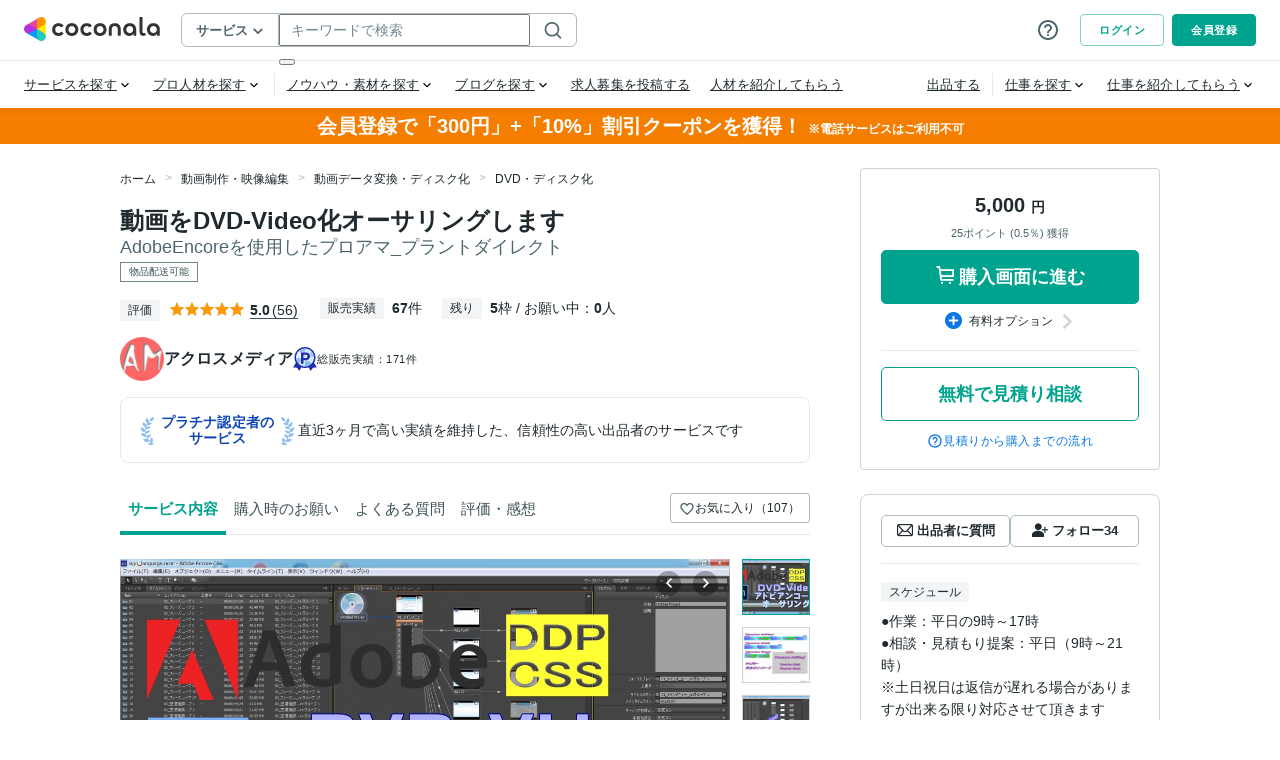

--- FILE ---
content_type: application/javascript
request_url: https://d38quxh3lusp65.cloudfront.net/_nuxt/prod/2d953c2.modern.js
body_size: 1495
content:
(window.webpackJsonp=window.webpackJsonp||[]).push([[703],{3976:function(e,t,n){var content=n(6333);content.__esModule&&(content=content.default),"string"==typeof content&&(content=[[e.i,content,""]]),content.locals&&(e.exports=content.locals);(0,n(45).default)("b6011fd4",content,!0,{sourceMap:!1})},6332:function(e,t,n){"use strict";n(3976)},6333:function(e,t,n){var o=n(44)((function(i){return i[1]}));o.push([e.i,".tags-input[data-v-831a7162]{display:flex;flex-wrap:wrap;align-items:center}.tags-input input[data-v-831a7162]{flex:1;background:rgba(0,0,0,0);border:none}.tags-input input[data-v-831a7162]:focus{outline:none}.tags-input input[type=text][data-v-831a7162]{color:#202a2e}.tags-input[data-v-831a7162]::placeholder{color:#acbbbc}.tags-input-wrapper-default[data-v-831a7162]{padding:9px 14px;border:1px solid #acbbbc;border-radius:4px}.tags-input-wrapper-default.active[data-v-831a7162]{border:1px solid #00a38d}.tags-input-remove[data-v-831a7162]{cursor:pointer;display:inline-block;padding:.5px;overflow:hidden}.tags-input-badge[data-v-831a7162]{position:relative;display:flex;background-color:#f3f4f5;align-items:center;margin:3px 4px 3px 0;padding:4px 6px;line-height:1;text-align:center;white-space:nowrap;vertical-align:baseline;border-radius:20px;overflow:hidden;text-overflow:ellipsis}.tags-input-icon[data-v-831a7162]{width:21px;height:auto;border-radius:50%;margin-right:6px}.tags-input-name[data-v-831a7162]{font-size:12px;margin-right:9px}.c-commentReplyCollapse[data-v-831a7162]{transition:opacity .2s;color:#4d656d;font-size:12px;line-height:1.5}.c-commentReplyCollapse[data-v-831a7162]:link,.c-commentReplyCollapse[data-v-831a7162]:visited{opacity:1}.c-commentReplyCollapse[data-v-831a7162]:hover{opacity:.7}.c-commentReplyCollapse[data-v-831a7162]:active,.c-commentReplyCollapse[data-v-831a7162]:focus{opacity:1}@media(max-width: 600px){.c-commentReplyCollapse[data-v-831a7162]:hover{opacity:1}}.c-commentReplyCollapse[data-v-831a7162] .coconala-icon{vertical-align:-1px}.c-commentReplyCollapse[data-v-831a7162] .coconala-icon::before{display:inline-block;transform:scale(0.8)}.c-commentReplyExpanded[data-v-831a7162]{margin-top:4px;padding:8px 16px;border-radius:4px;background-color:#f3f4f5}.c-commentReplyExpanded_provider[data-v-831a7162]{display:flex;align-items:center}.c-commentReplyExpanded_name[data-v-831a7162]{margin-left:4px;color:#4d656d;text-decoration:underline;font-size:12px;line-height:1.2}.c-commentReplyExpanded_comment[data-v-831a7162]{margin-top:4px;white-space:pre-wrap;word-wrap:break-word;font-size:12px;line-height:1.5}",""]),o.locals={},e.exports=o},7114:function(e,t,n){"use strict";n.r(t);n(12),n(14),n(13);var o={name:"RatingCommentReply",components:{DUserIcon:()=>Promise.resolve().then(n.bind(null,1088)),ContentsRatingComment:()=>n.e(209).then(n.bind(null,7116))},props:{ratingReply:{type:Object,default:()=>({comment:"",created:0,deleteFlag:!1,id:0,provider:{}})}},data:()=>({expanded:!1}),methods:{readCommentReply(){this.expanded=!this.expanded,this.$emit("read-comment-reply")}}},r=(n(6332),n(19)),component=Object(r.a)(o,(function(){var e=this,t=e._self._c;return t("div",{staticClass:"c-commentReply"},[t("a",{staticClass:"c-commentReplyCollapse",attrs:{href:"javascript:;"},on:{click:e.readCommentReply}},[e._v("\n    "+e._s(e.expanded?e.$t("components.rating_comment_reply.reply_from_the_exhibitor"):e.$t("components.rating_comment_reply.read_the_reply"))+"\n    "),t("CoconalaIcon",{attrs:{name:e.expanded?"chevron-up":"chevron-down",size:"10px"}})],1),e._v(" "),e.expanded?t("div",{staticClass:"c-commentReplyExpanded"},[t("div",{staticClass:"c-commentReplyExpanded_provider"},[t("DUserIcon",{attrs:{"file-path":e.ratingReply.provider.icon,"user-name":e.ratingReply.provider.name,width:40,height:40,size:"20px"}}),e._v(" "),t("a",{staticClass:"c-commentReplyExpanded_name",attrs:{href:"/users/".concat(e.ratingReply.provider.id),target:"_blank"}},[e._v("\n        "+e._s(e.ratingReply.provider.name)+"\n      ")])],1),e._v(" "),e.ratingReply.deleteFlag?t("div",{staticClass:"c-commentReplyExpanded_comment"},[e._v(e._s(e.$t("components.contents_rating.alert_message"))),t("a",{attrs:{href:e.$coconala.helpURL("/articles/360010558453"),target:"_blank",rel:"noopener"}},[e._v(e._s(e.$t("here")))])]):t("div",{staticClass:"c-commentReplyExpanded_comment"},[t("ContentsRatingComment",{attrs:{comment:e.ratingReply.comment}})],1)]):e._e()])}),[],!1,null,"831a7162",null);t.default=component.exports}}]);

--- FILE ---
content_type: application/javascript
request_url: https://d38quxh3lusp65.cloudfront.net/_nuxt/prod/aabf821.modern.js
body_size: 7014
content:
(window.webpackJsonp=window.webpackJsonp||[]).push([[528,137,719,732],{1106:function(e,t,r){"use strict";var n=r(1),c=r(38),o=r(228),l=Object(n.defineComponent)({__name:"AppLabel",props:{size:{default:"md"},isRounded:{type:Boolean,default:!1},color:{default:"primaryOutline"},isBold:{type:Boolean,default:!1},type:null},setup(e){var t=e;return{__sfc:!0,labelVariants:Object(o.a)({base:Object(c.a)("tw-relative tw-inline-flex tw-items-center tw-justify-center tw-border tw-border-solid"),variants:{color:{primaryOutline:Object(c.a)("tw-text-green-400","tw-border-green-opacity-400-50"),primaryContain:Object(c.a)("tw-text-gray-0","tw-bg-green-400","tw-border-0"),primaryLightContain:Object(c.a)("tw-text-green-400","tw-bg-green-opacity-400-8","tw-border-0"),secondaryOutline:Object(c.a)("tw-text-blue-700","tw-border-blue-opacity-700-50"),secondaryContain:Object(c.a)("tw-text-gray-0","tw-bg-blue-700","tw-border-0"),secondaryLightContain:Object(c.a)("tw-text-blue-700","tw-bg-blue-opacity-700-8","tw-border-0"),redOutline:Object(c.a)("tw-text-red-500","tw-border-red-opacity-500-50"),redContain:Object(c.a)("tw-text-gray-0","tw-bg-red-500","tw-border-0"),redLightContain:Object(c.a)("tw-text-red-500","tw-bg-red-opacity-500-8","tw-border-0"),orangeOutline:Object(c.a)("tw-text-orange-500","tw-border-orange-opacity-500-50"),orangeContain:Object(c.a)("tw-text-gray-0","tw-bg-orange-500","tw-border-0"),orangeLightContain:Object(c.a)("tw-text-orange-500","tw-bg-orange-opacity-500-8","tw-border-0"),grayOutline:Object(c.a)("tw-text-gray-900","tw-border-gray-100"),grayLightOutline:Object(c.a)("tw-text-gray-600","tw-border-gray-100"),grayContain:Object(c.a)("tw-text-gray-0","tw-bg-gray-600","tw-border-0"),grayLightContain:Object(c.a)("tw-text-gray-600","tw-bg-gray-25","tw-border-0")},isRounded:{true:Object(c.a)("tw-rounded-xl"),false:Object(c.a)("tw-rounded-sm")},size:{md:Object(c.a)("tw-text-label-medium","tw-h-5","tw-px-2"),sm:Object(c.a)("tw-text-label-small","tw-h-4.5","tw-px-1.5")},isBold:{true:Object(c.a)("tw-font-bold"),false:Object(c.a)("tw-font-normal")},type:{new:Object(c.a)("tw-text-label-extra-small-strong","tw-h-4","tw-px-[3px]","tw-text-red-500","tw-border-red-500","tw-bg-transparent","tw-rounded-sm")}}}),props:t}}}),d=r(19),component=Object(d.a)(l,(function(){var e=this,t=e._self._c,r=e._self._setupProxy;return t("span",{class:r.props.type?r.labelVariants({type:r.props.type}):r.labelVariants({color:r.props.color,isRounded:r.props.isRounded,isBold:r.props.isBold,size:r.props.size})},[e._t("default")],2)}),[],!1,null,null,null);t.a=component.exports},1170:function(e,t,r){"use strict";var n=r(1),c=r(38),o=r(77),l=r(391),d=r(409),v=r(251),f=Object(n.defineComponent)({__name:"AppButtonLink",props:{type:{default:"primaryContain"},size:{default:"md"},isDisabled:{type:Boolean,default:!1},isLoading:{type:Boolean,default:!1},isFullWidth:{type:Boolean,default:!1},isFixedIcon:{type:Boolean,default:!1},isExternalLink:{type:Boolean,default:!1},isHardNavigation:{type:Boolean,default:!1},leftIcon:null,rightIcon:null,href:null},setup(e){var t=e,r=Object(o.a)((()=>Object(v.b)(t.type))),n=Object(o.a)((()=>Object(v.c)(t.type))),f=Object(o.a)((()=>Object(v.d)(t.size))),h=t.isExternalLink||t.isHardNavigation,w=Object(o.a)((()=>t.isDisabled||t.isLoading?"span":h?"a":"NuxtLink")),_=Object(o.a)((()=>t.isDisabled||t.isLoading?null:t.isExternalLink?"_blank":"_self"));return{__sfc:!0,props:t,iconColor:r,loaderColor:n,loaderSize:f,isHardNavigation:h,rootTag:w,rootTarget:_,clsx:c.a,AppIcon:l.default,AppLoader:d.a,buttonVariants:v.a}}}),h=r(19),component=Object(h.a)(f,(function(){var e=this,t=e._self._c,r=e._self._setupProxy;return t(r.rootTag,{tag:"component",class:r.buttonVariants({size:r.props.size,type:r.props.type,isDisabled:r.props.isDisabled,isFullWidth:r.props.isFullWidth,isLoading:r.props.isLoading}),attrs:{href:r.isHardNavigation?r.props.href:null,to:r.isHardNavigation?null:r.props.href,target:r.rootTarget}},[r.props.leftIcon?t("span",{staticClass:"tw-mr-1 tw-inline-flex",class:r.props.isFixedIcon?r.clsx("tw-absolute tw-left-4 tw-top-1/2 -tw-translate-y-1/2"):null},[t(r.AppIcon,{attrs:{name:r.props.leftIcon,size:r.props.size,color:r.iconColor}})],1):e._e(),e._v(" "),r.props.isLoading?t(r.AppLoader,{attrs:{size:r.loaderSize,color:r.loaderColor}}):t("span",[e._t("default")],2),e._v(" "),r.props.rightIcon?t("span",{staticClass:"tw-ml-1 tw-inline-flex",class:r.props.isFixedIcon?r.clsx("tw-absolute tw-right-4 tw-top-1/2 -tw-translate-y-1/2"):null},[t(r.AppIcon,{attrs:{name:r.props.rightIcon,size:r.props.size,color:r.iconColor}})],1):e._e()],1)}),[],!1,null,null,null);t.a=component.exports},1179:function(e,t,r){"use strict";r.r(t);var n=r(1170);t.default=n.a},1486:function(e,t,r){"use strict";r.r(t);var n=r(122),c=r(407),o=r(6),l=r(410);class d extends n.a{getInvite(){var e=this.getMetadata(),t=new c.GetInviteRequest;return Object(o.default)({method:l.UserService.GetInvite,request:t,metadata:e})}getInviteConstants(){var e=this.getMetadata(),t=new c.GetInviteConstantsRequest;return Object(o.default)({method:l.UserService.GetInviteConstants,request:t,metadata:e})}getSmsCertificationPhoneNumber(){var e=this.getMetadata(),t=new c.GetSmsCertificationPhoneNumberRequest;return Object(o.default)({method:l.UserService.GetSmsCertificationPhoneNumber,request:t,metadata:e})}getSmsCertificationStatus(){var e=this.getMetadata(),t=new c.GetSmsCertificationStatusRequest;return Object(o.default)({method:l.UserService.GetSmsCertificationStatus,request:t,metadata:e})}getEmailAddress(){var e=this.getMetadata(),t=new c.GetEmailAddressRequest;return Object(o.default)({method:l.UserService.GetEmailAddress,request:t,metadata:e})}getMyCreditCardInfo(){var e=this.getMetadata(),t=new c.GetMyCreditCardInfoRequest;return Object(o.default)({method:l.UserService.GetMyCreditCardInfo,request:t,metadata:e,strip:!0})}}t.default=d},3959:function(e,t,r){var content=r(6296);content.__esModule&&(content=content.default),"string"==typeof content&&(content=[[e.i,content,""]]),content.locals&&(e.exports=content.locals);(0,r(45).default)("f2f883ee",content,!0,{sourceMap:!1})},3960:function(e,t,r){var content=r(6298);content.__esModule&&(content=content.default),"string"==typeof content&&(content=[[e.i,content,""]]),content.locals&&(e.exports=content.locals);(0,r(45).default)("31522c4a",content,!0,{sourceMap:!1})},410:function(e,t,r){"use strict";r.r(t),r.d(t,"UserService",(function(){return c}));var n=r(407);class c{}c.serviceName="user.UserService",function(e){class t{}t.methodName="UpdateLastLogin",t.service=e,t.requestStream=!1,t.responseStream=!1,t.requestType=n.UpdateLastLoginRequest,t.responseType=n.UpdateLastLoginReply,e.UpdateLastLogin=t;class r{}r.methodName="GetCallStatus",r.service=e,r.requestStream=!1,r.responseStream=!1,r.requestType=n.GetCallStatusRequest,r.responseType=n.GetCallStatusReply,e.GetCallStatus=r;class c{}c.methodName="GetBlackList",c.service=e,c.requestStream=!1,c.responseStream=!1,c.requestType=n.GetBlackListRequest,c.responseType=n.GetBlackListReply,e.GetBlackList=c;class o{}o.methodName="GetBloggerRegistrationStatus",o.service=e,o.requestStream=!1,o.responseStream=!1,o.requestType=n.GetBloggerRegistrationStatusRequest,o.responseType=n.GetBloggerRegistrationStatusReply,e.GetBloggerRegistrationStatus=o;class l{}l.methodName="GetInvite",l.service=e,l.requestStream=!1,l.responseStream=!1,l.requestType=n.GetInviteRequest,l.responseType=n.GetInviteReply,e.GetInvite=l;class d{}d.methodName="GetInviteConstants",d.service=e,d.requestStream=!1,d.responseStream=!1,d.requestType=n.GetInviteConstantsRequest,d.responseType=n.GetInviteConstantsReply,e.GetInviteConstants=d;class v{}v.methodName="GetSmsCertificationPhoneNumber",v.service=e,v.requestStream=!1,v.responseStream=!1,v.requestType=n.GetSmsCertificationPhoneNumberRequest,v.responseType=n.GetSmsCertificationPhoneNumberReply,e.GetSmsCertificationPhoneNumber=v;class f{}f.methodName="GetSmsCertificationStatus",f.service=e,f.requestStream=!1,f.responseStream=!1,f.requestType=n.GetSmsCertificationStatusRequest,f.responseType=n.GetSmsCertificationStatusReply,e.GetSmsCertificationStatus=f;class h{}h.methodName="GetEmailAddress",h.service=e,h.requestStream=!1,h.responseStream=!1,h.requestType=n.GetEmailAddressRequest,h.responseType=n.GetEmailAddressReply,e.GetEmailAddress=h;class w{}w.methodName="GetMyCreditCardInfo",w.service=e,w.requestStream=!1,w.responseStream=!1,w.requestType=n.GetMyCreditCardInfoRequest,w.responseType=n.GetMyCreditCardInfoResponse,e.GetMyCreditCardInfo=w}(c||(c={}))},6295:function(e,t,r){"use strict";r(3959)},6296:function(e,t,r){var n=r(44)((function(i){return i[1]}));n.push([e.i,".tags-input[data-v-67b17f40]{display:flex;flex-wrap:wrap;align-items:center}.tags-input input[data-v-67b17f40]{flex:1;background:rgba(0,0,0,0);border:none}.tags-input input[data-v-67b17f40]:focus{outline:none}.tags-input input[type=text][data-v-67b17f40]{color:#202a2e}.tags-input[data-v-67b17f40]::placeholder{color:#acbbbc}.tags-input-wrapper-default[data-v-67b17f40]{padding:9px 14px;border:1px solid #acbbbc;border-radius:4px}.tags-input-wrapper-default.active[data-v-67b17f40]{border:1px solid #00a38d}.tags-input-remove[data-v-67b17f40]{cursor:pointer;display:inline-block;padding:.5px;overflow:hidden}.tags-input-badge[data-v-67b17f40]{position:relative;display:flex;background-color:#f3f4f5;align-items:center;margin:3px 4px 3px 0;padding:4px 6px;line-height:1;text-align:center;white-space:nowrap;vertical-align:baseline;border-radius:20px;overflow:hidden;text-overflow:ellipsis}.tags-input-icon[data-v-67b17f40]{width:21px;height:auto;border-radius:50%;margin-right:6px}.tags-input-name[data-v-67b17f40]{font-size:12px;margin-right:9px}.c-creditCardWarningDialog_header[data-v-67b17f40]{padding:24px 24px 12px}.c-creditCardWarningDialog_content[data-v-67b17f40]{padding:4px 24px 16px}.c-creditCardWarningDialog_footer[data-v-67b17f40]{padding:16px 24px;text-align:right}",""]),n.locals={},e.exports=n},6297:function(e,t,r){"use strict";r(3960)},6298:function(e,t,r){var n=r(44)((function(i){return i[1]}));n.push([e.i,'.tags-input[data-v-ef1c7212]{display:flex;flex-wrap:wrap;align-items:center}.tags-input input[data-v-ef1c7212]{flex:1;background:rgba(0,0,0,0);border:none}.tags-input input[data-v-ef1c7212]:focus{outline:none}.tags-input input[type=text][data-v-ef1c7212]{color:#202a2e}.tags-input[data-v-ef1c7212]::placeholder{color:#acbbbc}.tags-input-wrapper-default[data-v-ef1c7212]{padding:9px 14px;border:1px solid #acbbbc;border-radius:4px}.tags-input-wrapper-default.active[data-v-ef1c7212]{border:1px solid #00a38d}.tags-input-remove[data-v-ef1c7212]{cursor:pointer;display:inline-block;padding:.5px;overflow:hidden}.tags-input-badge[data-v-ef1c7212]{position:relative;display:flex;background-color:#f3f4f5;align-items:center;margin:3px 4px 3px 0;padding:4px 6px;line-height:1;text-align:center;white-space:nowrap;vertical-align:baseline;border-radius:20px;overflow:hidden;text-overflow:ellipsis}.tags-input-icon[data-v-ef1c7212]{width:21px;height:auto;border-radius:50%;margin-right:6px}.tags-input-name[data-v-ef1c7212]{font-size:12px;margin-right:9px}.c-purchaseSelectDrawer[data-v-ef1c7212]{position:fixed;z-index:9010;overflow:hidden;width:100%;height:100%;inset:0}.c-purchaseSelectDrawer_wrapper[data-v-ef1c7212]{position:relative;display:block;margin:0 0 0 auto;max-width:480px;max-height:none;width:100%;height:100%;background:#fff;transform-origin:top}.c-purchaseSelectDrawer_header[data-v-ef1c7212]{padding:16px;border-bottom:1px solid #e7eaeb}.c-purchaseSelectDrawer_headerTitle[data-v-ef1c7212]{font-size:20px;font-weight:600;line-height:1.3}.c-purchaseSelectDrawer_content[data-v-ef1c7212]{display:flex;flex-direction:column;padding:16px;max-height:calc(100vh - 160px);height:100%;overflow-y:scroll;gap:16px}.c-purchaseSelectDrawer_contentCardTitleWrapper[data-v-ef1c7212]{font-size:16px;font-weight:600;line-height:1.5;letter-spacing:.15px;display:flex;width:calc(100% - 18px);justify-content:space-between;flex-wrap:wrap}.c-purchaseSelectDrawer_contentCardTitle[data-v-ef1c7212]{display:flex;align-items:center}.c-purchaseSelectDrawer_tooltip[data-v-ef1c7212]{margin-left:4px}.c-purchaseSelectDrawer_contentCardPriceWrapper[data-v-ef1c7212]{display:flex;align-items:center;gap:4px;margin-left:auto}.c-purchaseSelectDrawer_contentCardPrice[data-v-ef1c7212]{margin-left:auto}.c-purchaseSelectDrawer_contentCardPrice-small[data-v-ef1c7212]{font-size:12px;font-weight:600;line-height:1.33333;letter-spacing:.4px}.c-purchaseSelectDrawer_contentCardBottom[data-v-ef1c7212]{width:100%}.c-purchaseSelectDrawer_contentCardDescriptionWrapper[data-v-ef1c7212]{display:flex;margin-top:8px;width:100%;align-items:center;gap:4px;justify-content:flex-end;flex-wrap:wrap-reverse}.c-purchaseSelectDrawer_contentCardDescription[data-v-ef1c7212]{font-size:12px;font-weight:600;line-height:1.33333;letter-spacing:.4px;display:flex;color:#f57d00;align-items:baseline}.c-purchaseSelectDrawer_contentCardDescriptionBold[data-v-ef1c7212]{font-size:14px;font-weight:600;line-height:1.42857;letter-spacing:.25px;margin-left:4px}.c-purchaseSelectDrawer_contentCardDescriptionBold-noMargin[data-v-ef1c7212]{margin-left:0}.c-purchaseSelectDrawer_contentCardInformationPanelWrapper[data-v-ef1c7212]{display:flex;flex-direction:column;margin-top:16px;padding:16px;width:100%;border-radius:4px;background-color:var(--theme-color-primary-background);gap:12px}.c-purchaseSelectDrawer_contentCardInformationPanelTitle[data-v-ef1c7212]{font-size:12px;font-weight:600;line-height:1.33333;letter-spacing:.4px}.c-purchaseSelectDrawer_contentCardInformationPanelContentListItem[data-v-ef1c7212]{display:flex;align-items:baseline;gap:8px}.c-purchaseSelectDrawer_taxLabel[data-v-ef1c7212]{font-size:11px;font-weight:600;line-height:1.27273;letter-spacing:.5px}.c-purchaseSelectDrawer_taxLabel-regular[data-v-ef1c7212]{font-weight:normal}.c-purchaseSelectDrawer_taxLabel-other[data-v-ef1c7212]{margin-left:6px}.c-purchaseSelectDrawer_contentCardInformationPanelContentListItemText[data-v-ef1c7212]{font-size:14px;font-weight:300;line-height:1.42857;letter-spacing:.25px;width:calc(100% - 24px)}.c-purchaseSelectDrawer_contentCardCautionWrapper[data-v-ef1c7212]{margin-top:12px}.c-purchaseSelectDrawer_contentCardCaution[data-v-ef1c7212]{font-size:12px;font-weight:300;letter-spacing:.4px;display:flex;line-height:1.5}.c-purchaseSelectDrawer_contentCardCaution[data-v-ef1c7212]::before{content:"・"}.c-purchaseSelectDrawer_footer[data-v-ef1c7212]{position:absolute;bottom:0;padding:24px;width:100%;border-top:1px solid #e7eaeb}.c-purchaseSelectDrawer_closeButtonWrapper[data-v-ef1c7212]{position:absolute;top:16px;right:16px;line-height:1;cursor:pointer}.c-purchaseSelectDrawer_closeButton-pc[data-v-ef1c7212]{display:block}.c-purchaseSelectDrawer_closeButton-sp[data-v-ef1c7212]{display:none}.c-purchaseSelectDrawer_overlay[data-v-ef1c7212]{position:absolute;top:0;left:0;z-index:-1;width:100%;height:100%;background-color:#000;opacity:.5}.c-purchaseSelectDrawer_caution[data-v-ef1c7212]{font-size:12px;font-weight:300;line-height:1.333333;letter-spacing:.4px;margin-top:8px;color:#ff3b30}.fade-enter-active[data-v-ef1c7212]{transition:all .3s ease-in-out}.fade-enter-active .slideBody[data-v-ef1c7212]{transition:transform .3s ease-in-out;transform:translateX(0)}.fade-leave-active[data-v-ef1c7212]{transition:all .3s cubic-bezier(1, 0.5, 0.8, 1)}.fade-leave-active .slideBody[data-v-ef1c7212]{transition:transform .3s cubic-bezier(1, 0.5, 0.8, 1)}.fade-enter[data-v-ef1c7212],.fade-leave-to[data-v-ef1c7212]{opacity:0}.fade-enter .slideBody[data-v-ef1c7212],.fade-leave-to .slideBody[data-v-ef1c7212]{transform:translateX(100%)}@media(max-width: 959px){.c-purchaseSelectDrawer_wrapper[data-v-ef1c7212]{max-width:100%}.c-purchaseSelectDrawer_closeButtonWrapper[data-v-ef1c7212]{top:18px;right:auto;left:8px}.c-purchaseSelectDrawer_closeButton[data-v-ef1c7212]{font-size:14px;font-weight:600;line-height:1.42857;letter-spacing:.25px;color:#202a2e;align-items:center}.c-purchaseSelectDrawer_closeButton-pc[data-v-ef1c7212]{display:none}.c-purchaseSelectDrawer_closeButton-sp[data-v-ef1c7212]{display:flex}.c-purchaseSelectDrawer_headerTitle[data-v-ef1c7212]{text-align:center}.c-purchaseSelectDrawer_overlay[data-v-ef1c7212]{display:none}}',""]),n.locals={},e.exports=n},6666:function(e,t,r){"use strict";r.r(t);var n=r(0),c=r(1),o=r(77),l=r(24),d=r(394),v=r(399),f=r(396),h=r(1106),w=r(38),_=r(228),m=Object(c.defineComponent)({__name:"PurchaseSelectDrawerCard",props:{name:{default:""},value:{default:""},nativeValue:null,isDisabled:{type:Boolean,default:!1}},emits:["input"],setup(e,t){var{emit:r}=t,n=e,c=Object(_.a)({base:Object(w.a)("tw-relative tw-block tw-h-5 tw-w-5 tw-min-w-5 tw-appearance-none tw-rounded-full tw-border-2 tw-border-solid tw-border-gray-400 tw-mt-0.5","checked:tw-border-primary-main",'before:tw-absolute before:tw-left-1/2 before:tw-top-1/2 before:tw-block before:tw-h-2.5 before:tw-w-2.5 before:-tw-translate-x-1/2 before:-tw-translate-y-1/2 before:tw-rounded-full before:tw-bg-primary-main before:checked:tw-content-[""]')}),l=Object(_.a)({base:Object(w.a)("tw-grid tw-w-full tw-cursor-pointer tw-grid-cols-1 tw-items-center tw-rounded-lg tw-border tw-border-solid tw-border-gray-200 tw-p-6","hover:tw-bg-gray-10","active:tw-bg-gray-25","focus:tw-bg-gray-25"),variants:{isDisabled:{true:Object(w.a)("tw-pointer-events-none tw-opacity-40")},isChecked:{true:Object(w.a)("tw-border-2 tw-border-primary-main !tw-p-[23px]")}},defaultVariants:{isDisabled:!1,isChecked:!1}}),d=Object(o.a)({get:()=>n.value,set(e){r("input",e)}}),v=Object(o.a)((()=>n.nativeValue===d.value));return{__sfc:!0,radioVariants:c,wrapperVariants:l,props:n,innerValue:d,isChecked:v,emit:r}}}),x=r(19),C=Object(x.a)(m,(function(){var e=this,t=e._self._c,r=e._self._setupProxy;return t("label",{class:r.wrapperVariants({isDisabled:r.props.isDisabled,isChecked:r.isChecked})},[e.$scopedSlots.topSlot?t("div",{staticClass:"tw-flex tw-w-full tw-items-center"},[e._t("topSlot")],2):e._e(),e._v(" "),t("div",{staticClass:"tw-flex tw-justify-start tw-gap-2"},[t("input",{directives:[{name:"model",rawName:"v-model",value:r.innerValue,expression:"innerValue"}],class:r.radioVariants({}),attrs:{type:"radio",name:r.props.name},domProps:{value:r.props.nativeValue,checked:e._q(r.innerValue,r.props.nativeValue)},on:{change:function(e){r.innerValue=r.props.nativeValue}}}),e._v(" "),e._t("default")],2),e._v(" "),e.$scopedSlots.bottomSlot?t("div",{staticClass:"tw-flex tw-w-full tw-items-center"},[e._t("bottomSlot")],2):e._e()])}),[],!1,null,null,null).exports,y=r(1179),S=r(1230),D=Object(c.defineComponent)({__name:"CreditCardWarningDialog",props:{isActive:{type:Boolean,default:!0}},emits:["close-dialog"],setup(e,t){var{emit:r}=t,n=e,{addImpressionLog:c}=Object(d.b)();return Object(o.n)((()=>n.isActive),(e=>{e&&c({action:"view_popup_cc",detail:{ref:"service"}})})),{__sfc:!0,addImpressionLog:c,emit:r,closeDialog:()=>{r("close-dialog")},props:n,AppButtonLink:y.default,AppDialog:S.a}}}),O=(r(6295),Object(x.a)(D,(function(){var e=this,t=e._self._c,r=e._self._setupProxy;return t(r.AppDialog,{attrs:{"is-active":r.props.isActive},on:{close:r.closeDialog},scopedSlots:e._u([{key:"header",fn:function(){return[t("div",{staticClass:"c-creditCardWarningDialog_header"},[e._v("クレジットカードのご登録をお願いします")])]},proxy:!0},{key:"content",fn:function(){return[t("div",{staticClass:"c-creditCardWarningDialog_content"},[e._v("\n      定期購入には事前のクレジットカード登録が必要です。お手数ですが設定画面からのご登録をお願いいたします。\n    ")])]},proxy:!0},{key:"footer",fn:function(){return[t("div",{staticClass:"c-creditCardWarningDialog_footer"},[t(r.AppButtonLink,{attrs:{type:"primaryContain",href:"/mypage/cc?is_subscription=1","is-hard-navigation":""}},[e._v("\n        登録する\n      ")])],1)]},proxy:!0}])})}),[],!1,null,"67b17f40",null).exports),j=r(1486),P=r(1107),L=Object(c.defineComponent)({__name:"PurchaseSelectDrawer",props:{isActive:{type:Boolean,default:!1},options:null,totalPrice:null},emits:["close","after-leave"],setup(e,t){var{emit:r}=t,c=e,{store:w,$util:_,$coconala:m,$translate:x,i18n:y}=Object(l.q)(),S=Object(o.k)(!1),D=Object(o.k)(0),L=Object(o.k)(0),B=Object(o.a)((()=>w.state.pages.services.serviceDetail.serviceDetail)),R=Object(o.a)((()=>B.value.isReservableService&&0===L.value)),k=()=>document.documentElement.scrollTop||document.body.scrollTop,I=Object(o.k)(!1),T=function(){var e=Object(n.a)((function*(){if(L.value){var e=new j.default(w.state);if(!(yield e.getMyCreditCardInfo()).isCardRegistered)return void(I.value=!0)}var t={service_id:B.value.id,option_ids:c.options,is_subscription:L.value};R.value?location.href=m.serviceReservationUrl(t):location.href=m.servicePurchaseUrl(t)}));return function(){return e.apply(this,arguments)}}();Object(o.n)((()=>c.isActive),(e=>{if(e){if(G({action:"view_service_plan"}),"fixed"===document.body.style.position)return void(S.value=!0);S.value||Object(o.d)((()=>{D.value=k(),document.body.style.top="-".concat(D.value,"px"),document.body.style.position="fixed",document.body.style.overflow="clip",document.body.style.width="100%"}))}else S.value||(document.body.style.position="",document.body.style.top="",document.body.style.overflow="",document.body.style.width="",window.scrollTo({top:D.value})),S.value=!1,setTimeout((()=>{r("after-leave")}),150)}));var{addImpressionLog:G}=Object(d.b)();return Object(o.g)((()=>{c.isActive&&(document.body.style.position="fixed")})),Object(o.f)((()=>{document.body.style.position="",document.body.style.top="",document.body.style.overflow="",document.body.style.width=""})),{__sfc:!0,PURCHASE_PLAN_ONCE:0,PURCHASE_PLAN_SUBSCRIBE:1,emits:r,props:c,store:w,$util:_,$coconala:m,$translate:x,i18n:y,isAlreadyExistedDrawer:S,returnScrollPosition:D,purchasePlan:L,clickedOutside:()=>{c.isActive&&r("close")},serviceDetail:B,isReserveWithSubscribe:R,getSelfScrollPosition:k,isCreditSettingRequiredDialogShown:I,submitPurchaseSelectDrawer:T,videoChatPackageDisplay:()=>_.formatVideoChatPackage(B.value.unitTime,B.value.provisionCount,String(y.t("minute"))),addImpressionLog:G,AppIcon:v.a,AppButton:f.a,AppLabel:h.a,PurchaseSelectDrawerCard:C,CreditCardWarningDialog:O,DTooltip:P.default}}}),B=L,R=(r(6297),Object(x.a)(B,(function(){var e=this,t=e._self._c,r=e._self._setupProxy;return t("transition",{attrs:{name:"fade",appear:""}},[r.props.isActive?t("div",{staticClass:"c-purchaseSelectDrawer"},[t("div",{staticClass:"c-purchaseSelectDrawer_wrapper slideBody"},[t("div",{staticClass:"c-purchaseSelectDrawer_closeButtonWrapper",on:{click:function(e){return r.emits("close")}}},[t("div",{staticClass:"c-purchaseSelectDrawer_closeButton c-purchaseSelectDrawer_closeButton-pc"},[t(r.AppIcon,{attrs:{name:"close",size:"lg",color:"gray-600"}})],1),e._v(" "),t("div",{staticClass:"c-purchaseSelectDrawer_closeButton c-purchaseSelectDrawer_closeButton-sp"},[t(r.AppIcon,{attrs:{name:"chevron-left",size:"lg",color:"gray-600"}}),e._v("\n          "+e._s(e.$t("return"))+"\n        ")],1)]),e._v(" "),t("div",{staticClass:"c-purchaseSelectDrawer_header"},[t("div",{staticClass:"c-purchaseSelectDrawer_headerTitle"},[e._v("\n          "+e._s(e.$t("service_detail.subscription.purchase_plan"))+"\n        ")])]),e._v(" "),t("div",{staticClass:"c-purchaseSelectDrawer_content"},[t("div",{staticClass:"c-purchaseSelectDrawer_contentCard"},[t(r.PurchaseSelectDrawerCard,{attrs:{name:"purchasePlan","native-value":r.PURCHASE_PLAN_ONCE},model:{value:r.purchasePlan,callback:function(e){r.purchasePlan=e},expression:"purchasePlan"}},[t("div",{staticClass:"c-purchaseSelectDrawer_contentCardTitleWrapper"},[t("div",{staticClass:"c-purchaseSelectDrawer_contentCardTitle"},[e._v("\n                "+e._s(e.$t("service_detail.subscription.one_time_purchase"))+"\n              ")]),e._v(" "),r.serviceDetail.unitTime?t("div",{staticClass:"c-purchaseSelectDrawer_contentCardPrice"},[e._v("\n                "+e._s(r.$util.numberWithDelimiter(r.props.totalPrice))+e._s(e.$t("exchange_unit"))+"("+e._s(r.videoChatPackageDisplay())+")"),r.serviceDetail.isRegisteredTaxOperator?t("span",{staticClass:"c-purchaseSelectDrawer_taxLabel c-purchaseSelectDrawer_taxLabel-regular"},[e._v("("+e._s(e.$t("excluding_tax"))+")")]):e._e()]):t("div",{staticClass:"c-purchaseSelectDrawer_contentCardPrice"},[e._v("\n                "+e._s(r.$util.numberWithDelimiter(r.props.totalPrice))+e._s(e.$t("exchange_unit"))),r.serviceDetail.isRegisteredTaxOperator?t("span",{staticClass:"c-purchaseSelectDrawer_taxLabel"},[e._v("("+e._s(e.$t("excluding_tax"))+")")]):e._e()])])])],1),e._v(" "),t("div",{staticClass:"c-purchaseSelectDrawer_contentCard"},[t(r.PurchaseSelectDrawerCard,{attrs:{name:"purchasePlan","native-value":r.PURCHASE_PLAN_SUBSCRIBE,"is-disabled":r.$translate.isTranslatableTarget()},scopedSlots:e._u([{key:"bottomSlot",fn:function(){return[t("div",{staticClass:"c-purchaseSelectDrawer_contentCardBottom"},[r.serviceDetail.discountRatio?t("div",[t("div",{staticClass:"c-purchaseSelectDrawer_contentCardDescriptionWrapper"},[t("div",[t(r.AppLabel,{attrs:{color:"orangeLightContain","is-bold":""}},[e._v("\n                        "+e._s(r.serviceDetail.discountRatio)+"%OFF\n                      ")])],1),e._v(" "),t("div",[t("span",{staticClass:"c-purchaseSelectDrawer_contentCardDescription"},[e._v("\n                        "+e._s(e.$t("service_detail.subscription.after_2nd_moth"))+"\n                        "),t("div",{staticClass:"c-purchaseSelectDrawer_contentCardDescriptionBold"},[e._v("\n                          "+e._s(r.$util.numberWithDelimiter(r.serviceDetail.discountedPrice))+e._s(e.$t("exchange_unit"))+"\n                        ")]),e._v(" "),r.serviceDetail.unitTime?t("div",{staticClass:"c-purchaseSelectDrawer_contentCardDescriptionBold c-purchaseSelectDrawer_contentCardDescriptionBold-noMargin"},[e._v("\n                          ("+e._s(r.videoChatPackageDisplay())+")\n                        ")]):t("div",{staticClass:"c-purchaseSelectDrawer_contentCardDescriptionBold c-purchaseSelectDrawer_contentCardDescriptionBold-noMargin"},[e._v("\n                          /"+e._s(e.$t("month"))+"\n                        ")]),e._v(" "),r.serviceDetail.isRegisteredTaxOperator?t("span",{staticClass:"c-purchaseSelectDrawer_taxLabel c-purchaseSelectDrawer_taxLabel-regular"},[e._v("\n                          ("+e._s(e.$t("excluding_tax"))+")\n                        ")]):e._e()])])])]):e._e(),e._v(" "),r.serviceDetail.subscriptionBenefitsList.length>0?t("div",{staticClass:"c-purchaseSelectDrawer_contentCardInformationPanelWrapper"},[t("div",{staticClass:"c-purchaseSelectDrawer_contentCardInformationPanelTitle"},[e._v("\n                    "+e._s(e.$t("service_detail.subscription.free_perks"))+"\n                  ")]),e._v(" "),t("div",{staticClass:"c-purchaseSelectDrawer_contentCardInformationPanelContent"},[t("div",{staticClass:"c-purchaseSelectDrawer_contentCardInformationPanelContentList"},e._l(r.serviceDetail.subscriptionBenefitsList,(function(n){return t("div",{key:n,staticClass:"c-purchaseSelectDrawer_contentCardInformationPanelContentListItem"},[t(r.AppIcon,{attrs:{name:"done",size:"sm"}}),e._v(" "),t("div",{staticClass:"c-purchaseSelectDrawer_contentCardInformationPanelContentListItemText"},[e._v("\n                          "+e._s(n)+"\n                        ")])],1)})),0)])]):e._e(),e._v(" "),r.purchasePlan===r.PURCHASE_PLAN_SUBSCRIBE?t("div",{staticClass:"c-purchaseSelectDrawer_contentCardCautionWrapper"},[t("div",{staticClass:"c-purchaseSelectDrawer_contentCardCaution"},[t("div",{staticClass:"c-purchaseSelectDrawer_contentCardCautionText"},[e._v("\n                      トークルームが開始日から１ヶ月ごとに自動でオープンします。有料オプションはトークルームごとで都度購入をお願いします\n                    ")])]),e._v(" "),t("div",{staticClass:"c-purchaseSelectDrawer_contentCardCaution"},[t("div",{staticClass:"c-purchaseSelectDrawer_contentCardCautionText"},[e._v("\n                      定期購入の終了は次回の取引開始の"),t("strong",[e._v("7日前")]),e._v("までいつでも可能です\n                    ")])])]):e._e()])]},proxy:!0}],null,!1,3985765219),model:{value:r.purchasePlan,callback:function(e){r.purchasePlan=e},expression:"purchasePlan"}},[t("div",{staticClass:"c-purchaseSelectDrawer_contentCardTitleWrapper"},[t("div",{staticClass:"c-purchaseSelectDrawer_contentCardTitle"},[e._v("\n                "+e._s(e.$t("service_detail.subscription.subscription_purchase_monthly"))+"\n                "),t(r.DTooltip,{staticClass:"c-purchaseSelectDrawer_tooltip",attrs:{position:"top-center"}},[t("div",[e._v("\n                    取引開始日から１ヶ月ごとに自動で繰り返し購入できるプランです\n                    "),t("a",{attrs:{target:"_blank",href:"/news/1085"}},[e._v("\n                      詳細はこちら\n                    ")])])])],1),e._v(" "),t("div",{staticClass:"c-purchaseSelectDrawer_contentCardPriceWrapper"},[r.serviceDetail.discountRatio?t("div",{staticClass:"c-purchaseSelectDrawer_contentCardPrice c-purchaseSelectDrawer_contentCardPrice-small"},[e._v("\n                  "+e._s(e.$t("service_detail.subscription.first_month"))+"\n                ")]):e._e(),e._v(" "),r.serviceDetail.unitTime?t("div",{staticClass:"c-purchaseSelectDrawer_contentCardPrice"},[e._v("\n                  "+e._s(r.$util.numberWithDelimiter(r.props.totalPrice))+e._s(e.$t("exchange_unit"))+"("+e._s(r.videoChatPackageDisplay())+")"),r.serviceDetail.isRegisteredTaxOperator?t("span",{staticClass:"c-purchaseSelectDrawer_taxLabel c-purchaseSelectDrawer_taxLabel-regular"},[e._v("("+e._s(e.$t("excluding_tax"))+")")]):e._e()]):t("div",{staticClass:"c-purchaseSelectDrawer_contentCardPrice"},[e._v("\n                  "+e._s(r.$util.numberWithDelimiter(r.props.totalPrice))+e._s(e.$t("exchange_unit"))),r.serviceDetail.discountRatio?e._e():t("span",[e._v("/"+e._s(e.$t("month")))]),r.serviceDetail.isRegisteredTaxOperator?t("span",{staticClass:"c-purchaseSelectDrawer_taxLabel"},[e._v("("+e._s(e.$t("excluding_tax"))+")")]):e._e()])])])]),e._v(" "),r.$translate.isTranslatableTarget()?t("div",{staticClass:"c-purchaseSelectDrawer_caution"},[e._v("\n            "+e._s(e.$t("service_detail.subscription.only_japanese"))+"\n          ")]):e._e()],1)]),e._v(" "),t("div",{staticClass:"c-purchaseSelectDrawer_footer"},[t(r.AppButton,{attrs:{"left-icon":r.isReserveWithSubscribe?"calendar":"cart","is-full-width":"",size:"lg"},on:{click:function(e){return r.submitPurchaseSelectDrawer()}}},[e._v("\n          "+e._s(r.isReserveWithSubscribe?e.$t("components.button_purchase.request_a_reservation"):e.$t("components.button_purchase.purchase"))+"\n        ")])],1)]),e._v(" "),t("div",{staticClass:"c-purchaseSelectDrawer_overlay",attrs:{tabindex:"-1"},on:{click:r.clickedOutside}}),e._v(" "),t(r.CreditCardWarningDialog,{attrs:{"is-active":r.isCreditSettingRequiredDialogShown},on:{"close-dialog":function(e){r.isCreditSettingRequiredDialogShown=!1}}})],1):e._e()])}),[],!1,null,"ef1c7212",null).exports);t.default=R}}]);

--- FILE ---
content_type: application/javascript
request_url: https://d38quxh3lusp65.cloudfront.net/_nuxt/prod/c2db547.modern.js
body_size: 737
content:
(window.webpackJsonp=window.webpackJsonp||[]).push([[817],{7e3:function(t,e,o){"use strict";o.r(e);var r=o(1),l=Object(r.defineComponent)({__name:"ChevronLeft",props:{color:{default:"currentColor"},fill:{default:"currentColor"},width:{default:"1em"},height:{default:"1em"}},setup:t=>({__sfc:!0,props:t})}),n=o(19),component=Object(n.a)(l,(function(){var t=this._self._c,e=this._self._setupProxy;return t("svg",{attrs:{width:e.props.width,height:e.props.height,color:e.props.color,fill:e.props.fill,viewBox:"0 0 24 24",xmlns:"http://www.w3.org/2000/svg"}},[t("path",{attrs:{d:"M14.71 6.70998C14.32 6.31998 13.69 6.31998 13.3 6.70998L8.70998 11.3C8.31998 11.69 8.31998 12.32 8.70998 12.71L13.3 17.3C13.69 17.69 14.32 17.69 14.71 17.3C15.1 16.91 15.1 16.28 14.71 15.89L10.83 12L14.71 8.11998C15.1 7.72998 15.09 7.08998 14.71 6.70998V6.70998Z"}})])}),[],!1,null,null,null);e.default=component.exports}}]);

--- FILE ---
content_type: application/javascript
request_url: https://d38quxh3lusp65.cloudfront.net/_nuxt/prod/ac6fdcb.modern.js
body_size: 3275
content:
(window.webpackJsonp=window.webpackJsonp||[]).push([[12],{1303:function(e,r,t){var l=t(18),o=l,n=Function("return this")();o.exportSymbol("proto.profileservice.DeleteSkillReply",null,n),o.exportSymbol("proto.profileservice.DeleteSkillRequest",null,n),o.exportSymbol("proto.profileservice.GetSkillsReply",null,n),o.exportSymbol("proto.profileservice.GetSkillsRequest",null,n),o.exportSymbol("proto.profileservice.GetUsersSkillsRequest",null,n),o.exportSymbol("proto.profileservice.GetUsersSkillsResponse",null,n),o.exportSymbol("proto.profileservice.SearchSkillsRequest",null,n),o.exportSymbol("proto.profileservice.Skill",null,n),o.exportSymbol("proto.profileservice.SkillDataType",null,n),o.exportSymbol("proto.profileservice.SkillKind",null,n),o.exportSymbol("proto.profileservice.SkillReply",null,n),o.exportSymbol("proto.profileservice.SkillsReply",null,n),o.exportSymbol("proto.profileservice.UpdateSkill",null,n),o.exportSymbol("proto.profileservice.UpdateSkillRequest",null,n),o.exportSymbol("proto.profileservice.UpdateSkillsRequest",null,n),o.exportSymbol("proto.profileservice.UserSkills",null,n),proto.profileservice.Skill=function(e){l.Message.initialize(this,e,0,-1,null,null)},o.inherits(proto.profileservice.Skill,l.Message),o.DEBUG&&!COMPILED&&(proto.profileservice.Skill.displayName="proto.profileservice.Skill"),proto.profileservice.UpdateSkill=function(e){l.Message.initialize(this,e,0,-1,null,null)},o.inherits(proto.profileservice.UpdateSkill,l.Message),o.DEBUG&&!COMPILED&&(proto.profileservice.UpdateSkill.displayName="proto.profileservice.UpdateSkill"),proto.profileservice.GetSkillsRequest=function(e){l.Message.initialize(this,e,0,-1,null,null)},o.inherits(proto.profileservice.GetSkillsRequest,l.Message),o.DEBUG&&!COMPILED&&(proto.profileservice.GetSkillsRequest.displayName="proto.profileservice.GetSkillsRequest"),proto.profileservice.SearchSkillsRequest=function(e){l.Message.initialize(this,e,0,-1,null,null)},o.inherits(proto.profileservice.SearchSkillsRequest,l.Message),o.DEBUG&&!COMPILED&&(proto.profileservice.SearchSkillsRequest.displayName="proto.profileservice.SearchSkillsRequest"),proto.profileservice.UpdateSkillRequest=function(e){l.Message.initialize(this,e,0,-1,null,null)},o.inherits(proto.profileservice.UpdateSkillRequest,l.Message),o.DEBUG&&!COMPILED&&(proto.profileservice.UpdateSkillRequest.displayName="proto.profileservice.UpdateSkillRequest"),proto.profileservice.UpdateSkillsRequest=function(e){l.Message.initialize(this,e,0,-1,proto.profileservice.UpdateSkillsRequest.repeatedFields_,null)},o.inherits(proto.profileservice.UpdateSkillsRequest,l.Message),o.DEBUG&&!COMPILED&&(proto.profileservice.UpdateSkillsRequest.displayName="proto.profileservice.UpdateSkillsRequest"),proto.profileservice.GetSkillsReply=function(e){l.Message.initialize(this,e,0,-1,proto.profileservice.GetSkillsReply.repeatedFields_,null)},o.inherits(proto.profileservice.GetSkillsReply,l.Message),o.DEBUG&&!COMPILED&&(proto.profileservice.GetSkillsReply.displayName="proto.profileservice.GetSkillsReply"),proto.profileservice.SkillsReply=function(e){l.Message.initialize(this,e,0,-1,proto.profileservice.SkillsReply.repeatedFields_,null)},o.inherits(proto.profileservice.SkillsReply,l.Message),o.DEBUG&&!COMPILED&&(proto.profileservice.SkillsReply.displayName="proto.profileservice.SkillsReply"),proto.profileservice.SkillReply=function(e){l.Message.initialize(this,e,0,-1,null,null)},o.inherits(proto.profileservice.SkillReply,l.Message),o.DEBUG&&!COMPILED&&(proto.profileservice.SkillReply.displayName="proto.profileservice.SkillReply"),proto.profileservice.DeleteSkillRequest=function(e){l.Message.initialize(this,e,0,-1,null,null)},o.inherits(proto.profileservice.DeleteSkillRequest,l.Message),o.DEBUG&&!COMPILED&&(proto.profileservice.DeleteSkillRequest.displayName="proto.profileservice.DeleteSkillRequest"),proto.profileservice.DeleteSkillReply=function(e){l.Message.initialize(this,e,0,-1,null,null)},o.inherits(proto.profileservice.DeleteSkillReply,l.Message),o.DEBUG&&!COMPILED&&(proto.profileservice.DeleteSkillReply.displayName="proto.profileservice.DeleteSkillReply"),proto.profileservice.UserSkills=function(e){l.Message.initialize(this,e,0,-1,proto.profileservice.UserSkills.repeatedFields_,null)},o.inherits(proto.profileservice.UserSkills,l.Message),o.DEBUG&&!COMPILED&&(proto.profileservice.UserSkills.displayName="proto.profileservice.UserSkills"),proto.profileservice.GetUsersSkillsRequest=function(e){l.Message.initialize(this,e,0,-1,proto.profileservice.GetUsersSkillsRequest.repeatedFields_,null)},o.inherits(proto.profileservice.GetUsersSkillsRequest,l.Message),o.DEBUG&&!COMPILED&&(proto.profileservice.GetUsersSkillsRequest.displayName="proto.profileservice.GetUsersSkillsRequest"),proto.profileservice.GetUsersSkillsResponse=function(e){l.Message.initialize(this,e,0,-1,proto.profileservice.GetUsersSkillsResponse.repeatedFields_,null)},o.inherits(proto.profileservice.GetUsersSkillsResponse,l.Message),o.DEBUG&&!COMPILED&&(proto.profileservice.GetUsersSkillsResponse.displayName="proto.profileservice.GetUsersSkillsResponse"),l.Message.GENERATE_TO_OBJECT&&(proto.profileservice.Skill.prototype.toObject=function(e){return proto.profileservice.Skill.toObject(e,this)},proto.profileservice.Skill.toObject=function(e,r){var t={id:l.Message.getFieldWithDefault(r,1,0),profileId:l.Message.getFieldWithDefault(r,2,0),name:l.Message.getFieldWithDefault(r,3,""),yearsOfExperience:l.Message.getFieldWithDefault(r,4,0),level:l.Message.getFieldWithDefault(r,5,0),levelName:l.Message.getFieldWithDefault(r,6,""),description:l.Message.getFieldWithDefault(r,7,""),createdAt:l.Message.getFieldWithDefault(r,8,0),updatedAt:l.Message.getFieldWithDefault(r,9,0),skillId:l.Message.getFieldWithDefault(r,10,0),kind:l.Message.getFieldWithDefault(r,11,0),skillCategoryId:l.Message.getFieldWithDefault(r,12,0)};return e&&(t.$jspbMessageInstance=r),t}),proto.profileservice.Skill.deserializeBinary=function(e){var r=new l.BinaryReader(e),t=new proto.profileservice.Skill;return proto.profileservice.Skill.deserializeBinaryFromReader(t,r)},proto.profileservice.Skill.deserializeBinaryFromReader=function(e,r){for(;r.nextField()&&!r.isEndGroup();){switch(r.getFieldNumber()){case 1:var t=r.readInt32();e.setId(t);break;case 2:t=r.readInt32();e.setProfileId(t);break;case 3:t=r.readString();e.setName(t);break;case 4:t=r.readInt32();e.setYearsOfExperience(t);break;case 5:t=r.readInt32();e.setLevel(t);break;case 6:t=r.readString();e.setLevelName(t);break;case 7:t=r.readString();e.setDescription(t);break;case 8:t=r.readInt64();e.setCreatedAt(t);break;case 9:t=r.readInt64();e.setUpdatedAt(t);break;case 10:t=r.readInt32();e.setSkillId(t);break;case 11:t=r.readEnum();e.setKind(t);break;case 12:t=r.readInt32();e.setSkillCategoryId(t);break;default:r.skipField()}}return e},proto.profileservice.Skill.prototype.serializeBinary=function(){var e=new l.BinaryWriter;return proto.profileservice.Skill.serializeBinaryToWriter(this,e),e.getResultBuffer()},proto.profileservice.Skill.serializeBinaryToWriter=function(e,r){var t=void 0;0!==(t=e.getId())&&r.writeInt32(1,t),0!==(t=e.getProfileId())&&r.writeInt32(2,t),(t=e.getName()).length>0&&r.writeString(3,t),0!==(t=e.getYearsOfExperience())&&r.writeInt32(4,t),0!==(t=e.getLevel())&&r.writeInt32(5,t),(t=e.getLevelName()).length>0&&r.writeString(6,t),(t=e.getDescription()).length>0&&r.writeString(7,t),0!==(t=e.getCreatedAt())&&r.writeInt64(8,t),0!==(t=e.getUpdatedAt())&&r.writeInt64(9,t),0!==(t=e.getSkillId())&&r.writeInt32(10,t),0!==(t=e.getKind())&&r.writeEnum(11,t),0!==(t=e.getSkillCategoryId())&&r.writeInt32(12,t)},proto.profileservice.Skill.prototype.getId=function(){return l.Message.getFieldWithDefault(this,1,0)},proto.profileservice.Skill.prototype.setId=function(e){return l.Message.setProto3IntField(this,1,e)},proto.profileservice.Skill.prototype.getProfileId=function(){return l.Message.getFieldWithDefault(this,2,0)},proto.profileservice.Skill.prototype.setProfileId=function(e){return l.Message.setProto3IntField(this,2,e)},proto.profileservice.Skill.prototype.getName=function(){return l.Message.getFieldWithDefault(this,3,"")},proto.profileservice.Skill.prototype.setName=function(e){return l.Message.setProto3StringField(this,3,e)},proto.profileservice.Skill.prototype.getYearsOfExperience=function(){return l.Message.getFieldWithDefault(this,4,0)},proto.profileservice.Skill.prototype.setYearsOfExperience=function(e){return l.Message.setProto3IntField(this,4,e)},proto.profileservice.Skill.prototype.getLevel=function(){return l.Message.getFieldWithDefault(this,5,0)},proto.profileservice.Skill.prototype.setLevel=function(e){return l.Message.setProto3IntField(this,5,e)},proto.profileservice.Skill.prototype.getLevelName=function(){return l.Message.getFieldWithDefault(this,6,"")},proto.profileservice.Skill.prototype.setLevelName=function(e){return l.Message.setProto3StringField(this,6,e)},proto.profileservice.Skill.prototype.getDescription=function(){return l.Message.getFieldWithDefault(this,7,"")},proto.profileservice.Skill.prototype.setDescription=function(e){return l.Message.setProto3StringField(this,7,e)},proto.profileservice.Skill.prototype.getCreatedAt=function(){return l.Message.getFieldWithDefault(this,8,0)},proto.profileservice.Skill.prototype.setCreatedAt=function(e){return l.Message.setProto3IntField(this,8,e)},proto.profileservice.Skill.prototype.getUpdatedAt=function(){return l.Message.getFieldWithDefault(this,9,0)},proto.profileservice.Skill.prototype.setUpdatedAt=function(e){return l.Message.setProto3IntField(this,9,e)},proto.profileservice.Skill.prototype.getSkillId=function(){return l.Message.getFieldWithDefault(this,10,0)},proto.profileservice.Skill.prototype.setSkillId=function(e){return l.Message.setProto3IntField(this,10,e)},proto.profileservice.Skill.prototype.getKind=function(){return l.Message.getFieldWithDefault(this,11,0)},proto.profileservice.Skill.prototype.setKind=function(e){return l.Message.setProto3EnumField(this,11,e)},proto.profileservice.Skill.prototype.getSkillCategoryId=function(){return l.Message.getFieldWithDefault(this,12,0)},proto.profileservice.Skill.prototype.setSkillCategoryId=function(e){return l.Message.setProto3IntField(this,12,e)},l.Message.GENERATE_TO_OBJECT&&(proto.profileservice.UpdateSkill.prototype.toObject=function(e){return proto.profileservice.UpdateSkill.toObject(e,this)},proto.profileservice.UpdateSkill.toObject=function(e,r){var t={id:l.Message.getFieldWithDefault(r,1,0),name:l.Message.getFieldWithDefault(r,2,""),yearsOfExperience:l.Message.getFieldWithDefault(r,3,0),description:l.Message.getFieldWithDefault(r,4,""),skillId:l.Message.getFieldWithDefault(r,5,0)};return e&&(t.$jspbMessageInstance=r),t}),proto.profileservice.UpdateSkill.deserializeBinary=function(e){var r=new l.BinaryReader(e),t=new proto.profileservice.UpdateSkill;return proto.profileservice.UpdateSkill.deserializeBinaryFromReader(t,r)},proto.profileservice.UpdateSkill.deserializeBinaryFromReader=function(e,r){for(;r.nextField()&&!r.isEndGroup();){switch(r.getFieldNumber()){case 1:var t=r.readInt32();e.setId(t);break;case 2:t=r.readString();e.setName(t);break;case 3:t=r.readInt32();e.setYearsOfExperience(t);break;case 4:t=r.readString();e.setDescription(t);break;case 5:t=r.readInt32();e.setSkillId(t);break;default:r.skipField()}}return e},proto.profileservice.UpdateSkill.prototype.serializeBinary=function(){var e=new l.BinaryWriter;return proto.profileservice.UpdateSkill.serializeBinaryToWriter(this,e),e.getResultBuffer()},proto.profileservice.UpdateSkill.serializeBinaryToWriter=function(e,r){var t=void 0;0!==(t=e.getId())&&r.writeInt32(1,t),(t=e.getName()).length>0&&r.writeString(2,t),0!==(t=e.getYearsOfExperience())&&r.writeInt32(3,t),(t=e.getDescription()).length>0&&r.writeString(4,t),0!==(t=e.getSkillId())&&r.writeInt32(5,t)},proto.profileservice.UpdateSkill.prototype.getId=function(){return l.Message.getFieldWithDefault(this,1,0)},proto.profileservice.UpdateSkill.prototype.setId=function(e){return l.Message.setProto3IntField(this,1,e)},proto.profileservice.UpdateSkill.prototype.getName=function(){return l.Message.getFieldWithDefault(this,2,"")},proto.profileservice.UpdateSkill.prototype.setName=function(e){return l.Message.setProto3StringField(this,2,e)},proto.profileservice.UpdateSkill.prototype.getYearsOfExperience=function(){return l.Message.getFieldWithDefault(this,3,0)},proto.profileservice.UpdateSkill.prototype.setYearsOfExperience=function(e){return l.Message.setProto3IntField(this,3,e)},proto.profileservice.UpdateSkill.prototype.getDescription=function(){return l.Message.getFieldWithDefault(this,4,"")},proto.profileservice.UpdateSkill.prototype.setDescription=function(e){return l.Message.setProto3StringField(this,4,e)},proto.profileservice.UpdateSkill.prototype.getSkillId=function(){return l.Message.getFieldWithDefault(this,5,0)},proto.profileservice.UpdateSkill.prototype.setSkillId=function(e){return l.Message.setProto3IntField(this,5,e)},l.Message.GENERATE_TO_OBJECT&&(proto.profileservice.GetSkillsRequest.prototype.toObject=function(e){return proto.profileservice.GetSkillsRequest.toObject(e,this)},proto.profileservice.GetSkillsRequest.toObject=function(e,r){var t={userId:l.Message.getFieldWithDefault(r,1,0),kind:l.Message.getFieldWithDefault(r,2,0),dataType:l.Message.getFieldWithDefault(r,3,0)};return e&&(t.$jspbMessageInstance=r),t}),proto.profileservice.GetSkillsRequest.deserializeBinary=function(e){var r=new l.BinaryReader(e),t=new proto.profileservice.GetSkillsRequest;return proto.profileservice.GetSkillsRequest.deserializeBinaryFromReader(t,r)},proto.profileservice.GetSkillsRequest.deserializeBinaryFromReader=function(e,r){for(;r.nextField()&&!r.isEndGroup();){switch(r.getFieldNumber()){case 1:var t=r.readInt32();e.setUserId(t);break;case 2:t=r.readEnum();e.setKind(t);break;case 3:t=r.readEnum();e.setDataType(t);break;default:r.skipField()}}return e},proto.profileservice.GetSkillsRequest.prototype.serializeBinary=function(){var e=new l.BinaryWriter;return proto.profileservice.GetSkillsRequest.serializeBinaryToWriter(this,e),e.getResultBuffer()},proto.profileservice.GetSkillsRequest.serializeBinaryToWriter=function(e,r){var t=void 0;0!==(t=e.getUserId())&&r.writeInt32(1,t),0!==(t=e.getKind())&&r.writeEnum(2,t),0!==(t=e.getDataType())&&r.writeEnum(3,t)},proto.profileservice.GetSkillsRequest.prototype.getUserId=function(){return l.Message.getFieldWithDefault(this,1,0)},proto.profileservice.GetSkillsRequest.prototype.setUserId=function(e){return l.Message.setProto3IntField(this,1,e)},proto.profileservice.GetSkillsRequest.prototype.getKind=function(){return l.Message.getFieldWithDefault(this,2,0)},proto.profileservice.GetSkillsRequest.prototype.setKind=function(e){return l.Message.setProto3EnumField(this,2,e)},proto.profileservice.GetSkillsRequest.prototype.getDataType=function(){return l.Message.getFieldWithDefault(this,3,0)},proto.profileservice.GetSkillsRequest.prototype.setDataType=function(e){return l.Message.setProto3EnumField(this,3,e)},l.Message.GENERATE_TO_OBJECT&&(proto.profileservice.SearchSkillsRequest.prototype.toObject=function(e){return proto.profileservice.SearchSkillsRequest.toObject(e,this)},proto.profileservice.SearchSkillsRequest.toObject=function(e,r){var t={fromId:l.Message.getFieldWithDefault(r,1,0),per:l.Message.getFieldWithDefault(r,2,0)};return e&&(t.$jspbMessageInstance=r),t}),proto.profileservice.SearchSkillsRequest.deserializeBinary=function(e){var r=new l.BinaryReader(e),t=new proto.profileservice.SearchSkillsRequest;return proto.profileservice.SearchSkillsRequest.deserializeBinaryFromReader(t,r)},proto.profileservice.SearchSkillsRequest.deserializeBinaryFromReader=function(e,r){for(;r.nextField()&&!r.isEndGroup();){switch(r.getFieldNumber()){case 1:var t=r.readInt32();e.setFromId(t);break;case 2:t=r.readInt32();e.setPer(t);break;default:r.skipField()}}return e},proto.profileservice.SearchSkillsRequest.prototype.serializeBinary=function(){var e=new l.BinaryWriter;return proto.profileservice.SearchSkillsRequest.serializeBinaryToWriter(this,e),e.getResultBuffer()},proto.profileservice.SearchSkillsRequest.serializeBinaryToWriter=function(e,r){var t=void 0;0!==(t=e.getFromId())&&r.writeInt32(1,t),0!==(t=e.getPer())&&r.writeInt32(2,t)},proto.profileservice.SearchSkillsRequest.prototype.getFromId=function(){return l.Message.getFieldWithDefault(this,1,0)},proto.profileservice.SearchSkillsRequest.prototype.setFromId=function(e){return l.Message.setProto3IntField(this,1,e)},proto.profileservice.SearchSkillsRequest.prototype.getPer=function(){return l.Message.getFieldWithDefault(this,2,0)},proto.profileservice.SearchSkillsRequest.prototype.setPer=function(e){return l.Message.setProto3IntField(this,2,e)},l.Message.GENERATE_TO_OBJECT&&(proto.profileservice.UpdateSkillRequest.prototype.toObject=function(e){return proto.profileservice.UpdateSkillRequest.toObject(e,this)},proto.profileservice.UpdateSkillRequest.toObject=function(e,r){var t={id:l.Message.getFieldWithDefault(r,1,0),userId:l.Message.getFieldWithDefault(r,2,0),name:l.Message.getFieldWithDefault(r,3,""),yearsOfExperience:l.Message.getFieldWithDefault(r,4,0),level:l.Message.getFieldWithDefault(r,5,0),description:l.Message.getFieldWithDefault(r,6,""),skillId:l.Message.getFieldWithDefault(r,7,0)};return e&&(t.$jspbMessageInstance=r),t}),proto.profileservice.UpdateSkillRequest.deserializeBinary=function(e){var r=new l.BinaryReader(e),t=new proto.profileservice.UpdateSkillRequest;return proto.profileservice.UpdateSkillRequest.deserializeBinaryFromReader(t,r)},proto.profileservice.UpdateSkillRequest.deserializeBinaryFromReader=function(e,r){for(;r.nextField()&&!r.isEndGroup();){switch(r.getFieldNumber()){case 1:var t=r.readInt32();e.setId(t);break;case 2:t=r.readInt32();e.setUserId(t);break;case 3:t=r.readString();e.setName(t);break;case 4:t=r.readInt32();e.setYearsOfExperience(t);break;case 5:t=r.readInt32();e.setLevel(t);break;case 6:t=r.readString();e.setDescription(t);break;case 7:t=r.readInt32();e.setSkillId(t);break;default:r.skipField()}}return e},proto.profileservice.UpdateSkillRequest.prototype.serializeBinary=function(){var e=new l.BinaryWriter;return proto.profileservice.UpdateSkillRequest.serializeBinaryToWriter(this,e),e.getResultBuffer()},proto.profileservice.UpdateSkillRequest.serializeBinaryToWriter=function(e,r){var t=void 0;0!==(t=e.getId())&&r.writeInt32(1,t),0!==(t=e.getUserId())&&r.writeInt32(2,t),(t=e.getName()).length>0&&r.writeString(3,t),0!==(t=e.getYearsOfExperience())&&r.writeInt32(4,t),0!==(t=e.getLevel())&&r.writeInt32(5,t),(t=e.getDescription()).length>0&&r.writeString(6,t),0!==(t=e.getSkillId())&&r.writeInt32(7,t)},proto.profileservice.UpdateSkillRequest.prototype.getId=function(){return l.Message.getFieldWithDefault(this,1,0)},proto.profileservice.UpdateSkillRequest.prototype.setId=function(e){return l.Message.setProto3IntField(this,1,e)},proto.profileservice.UpdateSkillRequest.prototype.getUserId=function(){return l.Message.getFieldWithDefault(this,2,0)},proto.profileservice.UpdateSkillRequest.prototype.setUserId=function(e){return l.Message.setProto3IntField(this,2,e)},proto.profileservice.UpdateSkillRequest.prototype.getName=function(){return l.Message.getFieldWithDefault(this,3,"")},proto.profileservice.UpdateSkillRequest.prototype.setName=function(e){return l.Message.setProto3StringField(this,3,e)},proto.profileservice.UpdateSkillRequest.prototype.getYearsOfExperience=function(){return l.Message.getFieldWithDefault(this,4,0)},proto.profileservice.UpdateSkillRequest.prototype.setYearsOfExperience=function(e){return l.Message.setProto3IntField(this,4,e)},proto.profileservice.UpdateSkillRequest.prototype.getLevel=function(){return l.Message.getFieldWithDefault(this,5,0)},proto.profileservice.UpdateSkillRequest.prototype.setLevel=function(e){return l.Message.setProto3IntField(this,5,e)},proto.profileservice.UpdateSkillRequest.prototype.getDescription=function(){return l.Message.getFieldWithDefault(this,6,"")},proto.profileservice.UpdateSkillRequest.prototype.setDescription=function(e){return l.Message.setProto3StringField(this,6,e)},proto.profileservice.UpdateSkillRequest.prototype.getSkillId=function(){return l.Message.getFieldWithDefault(this,7,0)},proto.profileservice.UpdateSkillRequest.prototype.setSkillId=function(e){return l.Message.setProto3IntField(this,7,e)},proto.profileservice.UpdateSkillsRequest.repeatedFields_=[2],l.Message.GENERATE_TO_OBJECT&&(proto.profileservice.UpdateSkillsRequest.prototype.toObject=function(e){return proto.profileservice.UpdateSkillsRequest.toObject(e,this)},proto.profileservice.UpdateSkillsRequest.toObject=function(e,r){var t={userId:l.Message.getFieldWithDefault(r,1,0),updateSkillsList:l.Message.toObjectList(r.getUpdateSkillsList(),proto.profileservice.UpdateSkill.toObject,e),kind:l.Message.getFieldWithDefault(r,3,0)};return e&&(t.$jspbMessageInstance=r),t}),proto.profileservice.UpdateSkillsRequest.deserializeBinary=function(e){var r=new l.BinaryReader(e),t=new proto.profileservice.UpdateSkillsRequest;return proto.profileservice.UpdateSkillsRequest.deserializeBinaryFromReader(t,r)},proto.profileservice.UpdateSkillsRequest.deserializeBinaryFromReader=function(e,r){for(;r.nextField()&&!r.isEndGroup();){switch(r.getFieldNumber()){case 1:var t=r.readInt32();e.setUserId(t);break;case 2:t=new proto.profileservice.UpdateSkill;r.readMessage(t,proto.profileservice.UpdateSkill.deserializeBinaryFromReader),e.addUpdateSkills(t);break;case 3:t=r.readEnum();e.setKind(t);break;default:r.skipField()}}return e},proto.profileservice.UpdateSkillsRequest.prototype.serializeBinary=function(){var e=new l.BinaryWriter;return proto.profileservice.UpdateSkillsRequest.serializeBinaryToWriter(this,e),e.getResultBuffer()},proto.profileservice.UpdateSkillsRequest.serializeBinaryToWriter=function(e,r){var t=void 0;0!==(t=e.getUserId())&&r.writeInt32(1,t),(t=e.getUpdateSkillsList()).length>0&&r.writeRepeatedMessage(2,t,proto.profileservice.UpdateSkill.serializeBinaryToWriter),0!==(t=e.getKind())&&r.writeEnum(3,t)},proto.profileservice.UpdateSkillsRequest.prototype.getUserId=function(){return l.Message.getFieldWithDefault(this,1,0)},proto.profileservice.UpdateSkillsRequest.prototype.setUserId=function(e){return l.Message.setProto3IntField(this,1,e)},proto.profileservice.UpdateSkillsRequest.prototype.getUpdateSkillsList=function(){return l.Message.getRepeatedWrapperField(this,proto.profileservice.UpdateSkill,2)},proto.profileservice.UpdateSkillsRequest.prototype.setUpdateSkillsList=function(e){return l.Message.setRepeatedWrapperField(this,2,e)},proto.profileservice.UpdateSkillsRequest.prototype.addUpdateSkills=function(e,r){return l.Message.addToRepeatedWrapperField(this,2,e,proto.profileservice.UpdateSkill,r)},proto.profileservice.UpdateSkillsRequest.prototype.clearUpdateSkillsList=function(){return this.setUpdateSkillsList([])},proto.profileservice.UpdateSkillsRequest.prototype.getKind=function(){return l.Message.getFieldWithDefault(this,3,0)},proto.profileservice.UpdateSkillsRequest.prototype.setKind=function(e){return l.Message.setProto3EnumField(this,3,e)},proto.profileservice.GetSkillsReply.repeatedFields_=[1],l.Message.GENERATE_TO_OBJECT&&(proto.profileservice.GetSkillsReply.prototype.toObject=function(e){return proto.profileservice.GetSkillsReply.toObject(e,this)},proto.profileservice.GetSkillsReply.toObject=function(e,r){var t={skillsList:l.Message.toObjectList(r.getSkillsList(),proto.profileservice.Skill.toObject,e),translatedCharacterCount:l.Message.getFieldWithDefault(r,2,0)};return e&&(t.$jspbMessageInstance=r),t}),proto.profileservice.GetSkillsReply.deserializeBinary=function(e){var r=new l.BinaryReader(e),t=new proto.profileservice.GetSkillsReply;return proto.profileservice.GetSkillsReply.deserializeBinaryFromReader(t,r)},proto.profileservice.GetSkillsReply.deserializeBinaryFromReader=function(e,r){for(;r.nextField()&&!r.isEndGroup();){switch(r.getFieldNumber()){case 1:var t=new proto.profileservice.Skill;r.readMessage(t,proto.profileservice.Skill.deserializeBinaryFromReader),e.addSkills(t);break;case 2:t=r.readInt32();e.setTranslatedCharacterCount(t);break;default:r.skipField()}}return e},proto.profileservice.GetSkillsReply.prototype.serializeBinary=function(){var e=new l.BinaryWriter;return proto.profileservice.GetSkillsReply.serializeBinaryToWriter(this,e),e.getResultBuffer()},proto.profileservice.GetSkillsReply.serializeBinaryToWriter=function(e,r){var t=void 0;(t=e.getSkillsList()).length>0&&r.writeRepeatedMessage(1,t,proto.profileservice.Skill.serializeBinaryToWriter),0!==(t=e.getTranslatedCharacterCount())&&r.writeInt32(2,t)},proto.profileservice.GetSkillsReply.prototype.getSkillsList=function(){return l.Message.getRepeatedWrapperField(this,proto.profileservice.Skill,1)},proto.profileservice.GetSkillsReply.prototype.setSkillsList=function(e){return l.Message.setRepeatedWrapperField(this,1,e)},proto.profileservice.GetSkillsReply.prototype.addSkills=function(e,r){return l.Message.addToRepeatedWrapperField(this,1,e,proto.profileservice.Skill,r)},proto.profileservice.GetSkillsReply.prototype.clearSkillsList=function(){return this.setSkillsList([])},proto.profileservice.GetSkillsReply.prototype.getTranslatedCharacterCount=function(){return l.Message.getFieldWithDefault(this,2,0)},proto.profileservice.GetSkillsReply.prototype.setTranslatedCharacterCount=function(e){return l.Message.setProto3IntField(this,2,e)},proto.profileservice.SkillsReply.repeatedFields_=[1],l.Message.GENERATE_TO_OBJECT&&(proto.profileservice.SkillsReply.prototype.toObject=function(e){return proto.profileservice.SkillsReply.toObject(e,this)},proto.profileservice.SkillsReply.toObject=function(e,r){var t={skillsList:l.Message.toObjectList(r.getSkillsList(),proto.profileservice.Skill.toObject,e)};return e&&(t.$jspbMessageInstance=r),t}),proto.profileservice.SkillsReply.deserializeBinary=function(e){var r=new l.BinaryReader(e),t=new proto.profileservice.SkillsReply;return proto.profileservice.SkillsReply.deserializeBinaryFromReader(t,r)},proto.profileservice.SkillsReply.deserializeBinaryFromReader=function(e,r){for(;r.nextField()&&!r.isEndGroup();){if(1===r.getFieldNumber()){var t=new proto.profileservice.Skill;r.readMessage(t,proto.profileservice.Skill.deserializeBinaryFromReader),e.addSkills(t)}else r.skipField()}return e},proto.profileservice.SkillsReply.prototype.serializeBinary=function(){var e=new l.BinaryWriter;return proto.profileservice.SkillsReply.serializeBinaryToWriter(this,e),e.getResultBuffer()},proto.profileservice.SkillsReply.serializeBinaryToWriter=function(e,r){var t;(t=e.getSkillsList()).length>0&&r.writeRepeatedMessage(1,t,proto.profileservice.Skill.serializeBinaryToWriter)},proto.profileservice.SkillsReply.prototype.getSkillsList=function(){return l.Message.getRepeatedWrapperField(this,proto.profileservice.Skill,1)},proto.profileservice.SkillsReply.prototype.setSkillsList=function(e){return l.Message.setRepeatedWrapperField(this,1,e)},proto.profileservice.SkillsReply.prototype.addSkills=function(e,r){return l.Message.addToRepeatedWrapperField(this,1,e,proto.profileservice.Skill,r)},proto.profileservice.SkillsReply.prototype.clearSkillsList=function(){return this.setSkillsList([])},l.Message.GENERATE_TO_OBJECT&&(proto.profileservice.SkillReply.prototype.toObject=function(e){return proto.profileservice.SkillReply.toObject(e,this)},proto.profileservice.SkillReply.toObject=function(e,r){var t,l={skill:(t=r.getSkill())&&proto.profileservice.Skill.toObject(e,t)};return e&&(l.$jspbMessageInstance=r),l}),proto.profileservice.SkillReply.deserializeBinary=function(e){var r=new l.BinaryReader(e),t=new proto.profileservice.SkillReply;return proto.profileservice.SkillReply.deserializeBinaryFromReader(t,r)},proto.profileservice.SkillReply.deserializeBinaryFromReader=function(e,r){for(;r.nextField()&&!r.isEndGroup();){if(1===r.getFieldNumber()){var t=new proto.profileservice.Skill;r.readMessage(t,proto.profileservice.Skill.deserializeBinaryFromReader),e.setSkill(t)}else r.skipField()}return e},proto.profileservice.SkillReply.prototype.serializeBinary=function(){var e=new l.BinaryWriter;return proto.profileservice.SkillReply.serializeBinaryToWriter(this,e),e.getResultBuffer()},proto.profileservice.SkillReply.serializeBinaryToWriter=function(e,r){var t;null!=(t=e.getSkill())&&r.writeMessage(1,t,proto.profileservice.Skill.serializeBinaryToWriter)},proto.profileservice.SkillReply.prototype.getSkill=function(){return l.Message.getWrapperField(this,proto.profileservice.Skill,1)},proto.profileservice.SkillReply.prototype.setSkill=function(e){return l.Message.setWrapperField(this,1,e)},proto.profileservice.SkillReply.prototype.clearSkill=function(){return this.setSkill(void 0)},proto.profileservice.SkillReply.prototype.hasSkill=function(){return null!=l.Message.getField(this,1)},l.Message.GENERATE_TO_OBJECT&&(proto.profileservice.DeleteSkillRequest.prototype.toObject=function(e){return proto.profileservice.DeleteSkillRequest.toObject(e,this)},proto.profileservice.DeleteSkillRequest.toObject=function(e,r){var t={id:l.Message.getFieldWithDefault(r,1,0),userId:l.Message.getFieldWithDefault(r,2,0)};return e&&(t.$jspbMessageInstance=r),t}),proto.profileservice.DeleteSkillRequest.deserializeBinary=function(e){var r=new l.BinaryReader(e),t=new proto.profileservice.DeleteSkillRequest;return proto.profileservice.DeleteSkillRequest.deserializeBinaryFromReader(t,r)},proto.profileservice.DeleteSkillRequest.deserializeBinaryFromReader=function(e,r){for(;r.nextField()&&!r.isEndGroup();){switch(r.getFieldNumber()){case 1:var t=r.readInt32();e.setId(t);break;case 2:t=r.readInt32();e.setUserId(t);break;default:r.skipField()}}return e},proto.profileservice.DeleteSkillRequest.prototype.serializeBinary=function(){var e=new l.BinaryWriter;return proto.profileservice.DeleteSkillRequest.serializeBinaryToWriter(this,e),e.getResultBuffer()},proto.profileservice.DeleteSkillRequest.serializeBinaryToWriter=function(e,r){var t=void 0;0!==(t=e.getId())&&r.writeInt32(1,t),0!==(t=e.getUserId())&&r.writeInt32(2,t)},proto.profileservice.DeleteSkillRequest.prototype.getId=function(){return l.Message.getFieldWithDefault(this,1,0)},proto.profileservice.DeleteSkillRequest.prototype.setId=function(e){return l.Message.setProto3IntField(this,1,e)},proto.profileservice.DeleteSkillRequest.prototype.getUserId=function(){return l.Message.getFieldWithDefault(this,2,0)},proto.profileservice.DeleteSkillRequest.prototype.setUserId=function(e){return l.Message.setProto3IntField(this,2,e)},l.Message.GENERATE_TO_OBJECT&&(proto.profileservice.DeleteSkillReply.prototype.toObject=function(e){return proto.profileservice.DeleteSkillReply.toObject(e,this)},proto.profileservice.DeleteSkillReply.toObject=function(e,r){var t={};return e&&(t.$jspbMessageInstance=r),t}),proto.profileservice.DeleteSkillReply.deserializeBinary=function(e){var r=new l.BinaryReader(e),t=new proto.profileservice.DeleteSkillReply;return proto.profileservice.DeleteSkillReply.deserializeBinaryFromReader(t,r)},proto.profileservice.DeleteSkillReply.deserializeBinaryFromReader=function(e,r){for(;r.nextField()&&!r.isEndGroup();){r.getFieldNumber();r.skipField()}return e},proto.profileservice.DeleteSkillReply.prototype.serializeBinary=function(){var e=new l.BinaryWriter;return proto.profileservice.DeleteSkillReply.serializeBinaryToWriter(this,e),e.getResultBuffer()},proto.profileservice.DeleteSkillReply.serializeBinaryToWriter=function(e,r){},proto.profileservice.UserSkills.repeatedFields_=[2],l.Message.GENERATE_TO_OBJECT&&(proto.profileservice.UserSkills.prototype.toObject=function(e){return proto.profileservice.UserSkills.toObject(e,this)},proto.profileservice.UserSkills.toObject=function(e,r){var t={userId:l.Message.getFieldWithDefault(r,1,0),skillsList:l.Message.toObjectList(r.getSkillsList(),proto.profileservice.Skill.toObject,e)};return e&&(t.$jspbMessageInstance=r),t}),proto.profileservice.UserSkills.deserializeBinary=function(e){var r=new l.BinaryReader(e),t=new proto.profileservice.UserSkills;return proto.profileservice.UserSkills.deserializeBinaryFromReader(t,r)},proto.profileservice.UserSkills.deserializeBinaryFromReader=function(e,r){for(;r.nextField()&&!r.isEndGroup();){switch(r.getFieldNumber()){case 1:var t=r.readInt32();e.setUserId(t);break;case 2:t=new proto.profileservice.Skill;r.readMessage(t,proto.profileservice.Skill.deserializeBinaryFromReader),e.addSkills(t);break;default:r.skipField()}}return e},proto.profileservice.UserSkills.prototype.serializeBinary=function(){var e=new l.BinaryWriter;return proto.profileservice.UserSkills.serializeBinaryToWriter(this,e),e.getResultBuffer()},proto.profileservice.UserSkills.serializeBinaryToWriter=function(e,r){var t=void 0;0!==(t=e.getUserId())&&r.writeInt32(1,t),(t=e.getSkillsList()).length>0&&r.writeRepeatedMessage(2,t,proto.profileservice.Skill.serializeBinaryToWriter)},proto.profileservice.UserSkills.prototype.getUserId=function(){return l.Message.getFieldWithDefault(this,1,0)},proto.profileservice.UserSkills.prototype.setUserId=function(e){return l.Message.setProto3IntField(this,1,e)},proto.profileservice.UserSkills.prototype.getSkillsList=function(){return l.Message.getRepeatedWrapperField(this,proto.profileservice.Skill,2)},proto.profileservice.UserSkills.prototype.setSkillsList=function(e){return l.Message.setRepeatedWrapperField(this,2,e)},proto.profileservice.UserSkills.prototype.addSkills=function(e,r){return l.Message.addToRepeatedWrapperField(this,2,e,proto.profileservice.Skill,r)},proto.profileservice.UserSkills.prototype.clearSkillsList=function(){return this.setSkillsList([])},proto.profileservice.GetUsersSkillsRequest.repeatedFields_=[1],l.Message.GENERATE_TO_OBJECT&&(proto.profileservice.GetUsersSkillsRequest.prototype.toObject=function(e){return proto.profileservice.GetUsersSkillsRequest.toObject(e,this)},proto.profileservice.GetUsersSkillsRequest.toObject=function(e,r){var t,o={userIdsList:null==(t=l.Message.getRepeatedField(r,1))?void 0:t};return e&&(o.$jspbMessageInstance=r),o}),proto.profileservice.GetUsersSkillsRequest.deserializeBinary=function(e){var r=new l.BinaryReader(e),t=new proto.profileservice.GetUsersSkillsRequest;return proto.profileservice.GetUsersSkillsRequest.deserializeBinaryFromReader(t,r)},proto.profileservice.GetUsersSkillsRequest.deserializeBinaryFromReader=function(e,r){for(;r.nextField()&&!r.isEndGroup();){if(1===r.getFieldNumber()){var t=r.readPackedInt32();e.setUserIdsList(t)}else r.skipField()}return e},proto.profileservice.GetUsersSkillsRequest.prototype.serializeBinary=function(){var e=new l.BinaryWriter;return proto.profileservice.GetUsersSkillsRequest.serializeBinaryToWriter(this,e),e.getResultBuffer()},proto.profileservice.GetUsersSkillsRequest.serializeBinaryToWriter=function(e,r){var t;(t=e.getUserIdsList()).length>0&&r.writePackedInt32(1,t)},proto.profileservice.GetUsersSkillsRequest.prototype.getUserIdsList=function(){return l.Message.getRepeatedField(this,1)},proto.profileservice.GetUsersSkillsRequest.prototype.setUserIdsList=function(e){return l.Message.setField(this,1,e||[])},proto.profileservice.GetUsersSkillsRequest.prototype.addUserIds=function(e,r){return l.Message.addToRepeatedField(this,1,e,r)},proto.profileservice.GetUsersSkillsRequest.prototype.clearUserIdsList=function(){return this.setUserIdsList([])},proto.profileservice.GetUsersSkillsResponse.repeatedFields_=[1],l.Message.GENERATE_TO_OBJECT&&(proto.profileservice.GetUsersSkillsResponse.prototype.toObject=function(e){return proto.profileservice.GetUsersSkillsResponse.toObject(e,this)},proto.profileservice.GetUsersSkillsResponse.toObject=function(e,r){var t={userSkillsList:l.Message.toObjectList(r.getUserSkillsList(),proto.profileservice.UserSkills.toObject,e)};return e&&(t.$jspbMessageInstance=r),t}),proto.profileservice.GetUsersSkillsResponse.deserializeBinary=function(e){var r=new l.BinaryReader(e),t=new proto.profileservice.GetUsersSkillsResponse;return proto.profileservice.GetUsersSkillsResponse.deserializeBinaryFromReader(t,r)},proto.profileservice.GetUsersSkillsResponse.deserializeBinaryFromReader=function(e,r){for(;r.nextField()&&!r.isEndGroup();){if(1===r.getFieldNumber()){var t=new proto.profileservice.UserSkills;r.readMessage(t,proto.profileservice.UserSkills.deserializeBinaryFromReader),e.addUserSkills(t)}else r.skipField()}return e},proto.profileservice.GetUsersSkillsResponse.prototype.serializeBinary=function(){var e=new l.BinaryWriter;return proto.profileservice.GetUsersSkillsResponse.serializeBinaryToWriter(this,e),e.getResultBuffer()},proto.profileservice.GetUsersSkillsResponse.serializeBinaryToWriter=function(e,r){var t;(t=e.getUserSkillsList()).length>0&&r.writeRepeatedMessage(1,t,proto.profileservice.UserSkills.serializeBinaryToWriter)},proto.profileservice.GetUsersSkillsResponse.prototype.getUserSkillsList=function(){return l.Message.getRepeatedWrapperField(this,proto.profileservice.UserSkills,1)},proto.profileservice.GetUsersSkillsResponse.prototype.setUserSkillsList=function(e){return l.Message.setRepeatedWrapperField(this,1,e)},proto.profileservice.GetUsersSkillsResponse.prototype.addUserSkills=function(e,r){return l.Message.addToRepeatedWrapperField(this,1,e,proto.profileservice.UserSkills,r)},proto.profileservice.GetUsersSkillsResponse.prototype.clearUserSkillsList=function(){return this.setUserSkillsList([])},proto.profileservice.SkillKind={SKILL_KIND_UNSPECIFIED:0,SKILL_KIND_TOOL_PROGRAMMING:1,SKILL_KIND_BUSINESS_CREATIVE_TOOL:2,SKILL_KIND_OTHER:99},proto.profileservice.SkillDataType={SKILL_DATA_TYPE_ALL:0,SKILL_DATA_TYPE_V1:1,SKILL_DATA_TYPE_V2:2},o.object.extend(r,proto.profileservice)}}]);

--- FILE ---
content_type: image/svg+xml
request_url: https://d3vjgmbflpysnn.cloudfront.net/staticfiles/images/level/icon_5.svg
body_size: 5508
content:
<svg enable-background="new 0 0 128 128" viewBox="0 0 128 128" xmlns="http://www.w3.org/2000/svg" xmlns:xlink="http://www.w3.org/1999/xlink"><path clip-rule="evenodd" d="m.5 109.2 24-41.2 32.9 18.8-24 41.2-11.7-17.6zm127 0-24-41.2-32.9 18.8 24 41.2 11.7-17.6z" fill="#1e2fad" fill-rule="evenodd"/><path d="m64 56 33.9-33.9c-4.5-4.5-9.7-8-15.6-10.4-5.8-2.5-12-3.7-18.3-3.7z" fill="#b5e5ff"/><path d="m64 8c-6.3 0-12.5 1.2-18.4 3.6-5.8 2.4-11.1 6-15.6 10.4l34 34z" fill="#7aa6fc"/><path d="m112 56c0-6.3-1.2-12.5-3.6-18.4s-6-11.1-10.4-15.6l-34 34z" fill="#91b9ff"/><path d="m64 56h-48c0 6.3 1.2 12.5 3.6 18.4 2.4 5.8 6 11.1 10.4 15.6z" fill="#79b5ed"/><path d="m64 56v48c6.3 0 12.5-1.2 18.4-3.6 5.8-2.4 11.1-6 15.6-10.4z" fill="#6cb4ee"/><path d="m112 56h-48l33.9 33.9c4.5-4.5 8-9.7 10.4-15.6 2.5-5.8 3.7-12 3.7-18.3z" fill="#cde6ff"/><path d="m64 56-33.9-33.9c-4.5 4.5-8 9.7-10.4 15.6-2.5 5.7-3.7 12-3.7 18.3z" fill="#e2f3ff"/><path d="m30.1 89.9c4.5 4.5 9.7 8 15.6 10.4 5.8 2.4 12.1 3.7 18.4 3.6v-47.9z" fill="#bfdfff"/><circle cx="64" cy="56" fill="#fff" opacity=".15" r="48"/><path clip-rule="evenodd" d="m64 102c25.4 0 46-20.6 46-46s-20.6-46-46-46-46 20.6-46 46 20.6 46 46 46zm0 2c26.5 0 48-21.5 48-48s-21.5-48-48-48-48 21.5-48 48 21.5 48 48 48z" fill="#fff" fill-rule="evenodd"/><path clip-rule="evenodd" d="m64 112c30.9 0 56-25.1 56-56s-25.1-56-56-56-56 25.1-56 56 25.1 56 56 56zm0-8c26.5 0 48-21.5 48-48s-21.5-48-48-48-48 21.5-48 48 21.5 48 48 48z" fill="#1e2fad" fill-rule="evenodd"/><image height="96" overflow="visible" transform="translate(25 11)" width="84" xlink:href="[data-uri]
30lEQVR4nO2di3LbNhREQT3sJP3/T20diSLZcaubWa12L0CKdOTWmMGIpmUSOFzcBwDJ5at8lacu
3Uc1bpqmVe/Vdd205vXWKqt1cm1gj5TfCfshCAbi7wZ7B/MjAS/qPIHka3wkZAWKz938vDXcWR01
IFvPbVEyeFNybjOwTZ2tgOzMOfU6+97RhMp5B5J/f/f+tcFWO5XAdJV/z/d5VLGZCicB0p0rW4BN
OydgIqAdnNtVILcotlZaQao6JqB/XWcNqIfG9ylAO3jdiZ9bwPI9otScTQZypOPx2h4+f3f9ENAj
YK1SQJ0OZtS9Oc7ApvdWzaFjBXQEaGNS+b2rqrWmUDXkEeI+qRlYvjb/nCk0Xllx768DgRzMa7Rj
JMVO1/P/qHUJVAnU2M7OQDxcKx/vyz1YpdSWohTKymSA7/UCx8O1DfiejmCOj0LNFOqG+I7gvdej
ea1BxXvdPFPRnmyYjwQuYF7oGM918FrA1t4M/7lQ74CKdNIpNEC+1xd6PZZ7qPvGoe/AMlC2kwwy
an+tcbyH3wXUAmp9aPg7hTpHxMM8YL7S6wtAVkptHfbOGbFzUTB7qGeA2Te0IezsBK9NpcUpKa/O
MN/rt2t9Lbdg0TRsCVTBPF/re1tPyYNV98VQq7Sq9AZoMnvUEVCG+g7y+7UiWDQBqjNzYJZGoAzz
dK3oMKMNJQE60u+ahn6rU4qqYL4S0B8Gaq0zKi93YN2QD1uJMJX5wQdae7CYBMxTKIHkc8rDM9Qf
14pqxc4ckqE2GXj8swqb0IayOn8amNiGLG29saE1lc5RKA/5owAaSv0DgL6CLeUOMUyVo3Nx3n6g
IX8ik+Pun8W4CNU96GagCqxzTG7of0+A1jpRbXxFpS/ChiuYLnW17clU2urlWxyTUmoNqOqM6gi2
p5gHwrb0KEyNureLaTnQH42qm4Fm6WcGFUOpV7CjAbQDuzRRBxRY93CVDY5rMcy9UabLsrg9+CBT
lWaBvesEx6TKSb2IQP8gFIJZyWTUk7VLDeFBzCns6EG6hKAGldt4V34BbVgGzlSqcvsjHWPHJkj5
nGJGaDTCiJALQy98UPvr36qYN4td8fgAgOMaCNWWRyeYnVoZ8B6GHT5d7CBPXiig/BALgY7r82RM
DeaZUtUL3GOAe9+EUWrYt3r5Gth95bUjlU3UMexUdHQkU+Di4OhHB+0oBLMk9/wGcWukqWcxS8a2
tCi1zlVoDWxtUtnFjSfoUE8qxfvxLJdSMZuAFpiv1zYcaWRdTF8WeflCjXIgaxU7VWh495RvnwAq
DvuO1BmObhDOC21rmIWjAcrBP0cGahIlhdqq0Ay4q1jQZmKsiOlh1FDqhRSIGRqqGM0CqnMvHsRR
RCKc68+abmQ7+ghQFWTf3c/k3b0A+kZQcdgHmIDyKoA7kxPO5EAhlYpEnDqzifHZTkkB5IvWoIYt
VN41hvobQD3BsEdgMdwv4nfotAaC4JZuDsJutizbbDbksahMxCmUVfqTlHoClSK0I4HmUOoAMS9H
GC52Viu3tTUwW9YEqooCqpySs6UXGvL9dbgjZJz5iuseTeqqoCqImTJTsGvYUCxuus1NQGTLFicA
WmAohzIR5JlMgUsMXHin7K6zmWnZUqE87dUKFlPBHoBiCHUgRXL+reYBilDakvAvLVsBnei4ZltV
Ho+TEwiEZ4d4lsrNZeI1SgO8ZohYtraha5R0MuLZ7rsVUE5T8dhVdBho06Ko3zm7pworNhstix/i
lgpV3lE5BhcbhnfH2R4XhLtUUWVskzAPbrVgNuC1gWa5PyvQzaG+kGePYwzs1eS1m1QuFaeoqoLZ
BHXLIa/UmeXVvQjkBwNU7VBx6+5RGKZa9qgtxVTVugVQZTPDFobiDgCnvwLi7OcoAnvM5d0uFbcY
mG0oa4VaVenWCu2Ec1GdYyXiDjmebVIrrAh0LszewGVTwKGgLFsqlJ0PKnUEW8kZDU7R8WzSHszE
K1W1O6UImD2tEPDSh4LqbOriGfslMJVKuTEK5gE6p4AeQI28jVLB5CnDnpY8eKWA17XS/QJL1pQe
gcsqLcJZ4PsRKOfjO7KjXNF2FvhbVuVJrBCcZ6g0LWsAzWZk2LsXsqcOqFv5dHErbmYo0HleGeD6
M1nPUs6p1KB+hEI7sqMICAtOq12Mfe3gPVxxmIc5uYhVAZ7IVkpVs1YMdfMJZgVTgWVvORkVojqK
MSHKm09kNxVMB7ZPVFq1n1sAzTIllQ66GK8TQ15drxBIVCar8y+ob7SGdaLFwYsYJb8tDs2cTktu
v6PGc0fwvLKZvN6P61V/XqHGKy8MKoW2TAn+Ks86fTdnkmKi8IgXAH8Khf5FQE+0jlX18Ev3hy6F
4c6jutjeqfy6Ja9WM/9qnSoAIkxeZe0pBp6dfq4NlG/mVKYmKDgO5OCaO8apIa9NnQgoOiJW51mo
0y6nLN1j/yhYVhKqUqWBagec6txI12F1Ziupb3TM23/U7r+nmBxRINGBqM0OnAaq8GUwMDOgrNST
sJtqk5qaFKl+7HsNoNmkAQKNMgqYLmvpARYv3CmgKl8/CbhnsJurqfNRoM7jMmgMzl06yDEhD0Pn
rAaj0GwS5GxA1mx205cSbOXlleOYhDrP5IXVLjxUKQ99Bq2gqg/RXuhhZTBLK8y1gWYefbi+B/Nr
lWMr75vNAKkljGzTBIOshWildagvAepspLopqzMKbxJDoBhwq72iyus7tV4E3EEMbTczf9Ovh76A
4AHAHBo5++kyGQ66lUrd8oQzAa7y37vEYfaXuTw65LPsBzsb73N7QxnqG8SJLUAzwCo64Hh2FZgt
QOdkPi4L6uC8CuZdAI6Bdzalpo6dAhniSBBnO6G5QBlkBtYppIPzzvOqAJznKTOg7sGqVxdfLlbl
XKCtIJW3xeWO0aiTlco/M9DM9s2pd0L5yK9qa1GkigVxyWOkWFCBdef4A2E1kNxmhreqKiXQ94tW
Pu9ZUyUH1HsY7gzUQctqbWmXQWWh3aqqxOIU6kIipUwOmgNaqDNWOwOoWhjLNh24+NPBrELcAmSU
bMg728nqVJO6uDaeAT0JmJwOqoxGqZPbfPfzR3wXc0vYVIPJMzt7UOcFgMb7T2ZyN0sznWcvFaAf
/o3hrV5eAVU7MnDnxnDd2YFqvVBolE3wOohprv27v9++NuQzdSJMtQ3mAnuN8NxZqJTXxGtTaZt5
6UeLAhqN4/VzVicOd/VtDb2APIAdxSWJlllzaS+f7T8uzFHoJGyn+j6PgZTLSx/Zpq0sPOJ2PeW/
r7gBamLRzCGdzV7MHuwnKpSzJQ6fslXH1bOaLUqrlx8hSA+YHSkTf4cbXxkoh1luYU4N+acvtcCe
oQ7lfm9RMUCzrdlumUJ5eZdaPmW5AyqGPXv6gSAV4bCWfsVPBvOmjZ8GKBRs9AjHsTMuykTDWX1W
vYiHwpmWW9+xYJ+xSKCkUoz5EKyKAPBDXWrbIb6X501VZvRpnFGUFqekhncRpiA+qMWfveTr8ew5
T0pn4dLTFwsUVKo6wlDdB/ddCDYZuJxa3ij02dVZZk4w4zFunMWwake/c0BLAs+u83yGkk0o/9uj
tn//w+f4vYUgFVZflquXT6LO0gK05FD5Vb3v7nJ0rECXzwiztAKNkvwvOoabXVs5Gul8PhPIKLOA
Rqn8kz937uYS2bnPCDLKIqBRkkW9JUA/NcgoDwHFsvQfpf4XIH6Vr/JV/p+llPI35j09GlvYf10A
AAAASUVORK5CYII="/><path d="m43 89h13.2v-18h10c13.5 0 24.3-7.2 24.3-21.1v-.2c0-12.3-8.7-20.7-23-20.7h-24.5zm13.2-29.7v-18.4h10.2c6.6 0 10.7 3.2 10.7 9.1v.2c0 5.1-3.9 9.1-10.5 9.1z" fill="#1e2fad"/></svg>

--- FILE ---
content_type: application/javascript
request_url: https://d38quxh3lusp65.cloudfront.net/_nuxt/prod/8dbca0c.modern.js
body_size: 3084
content:
(window.webpackJsonp=window.webpackJsonp||[]).push([[535,600],{1013:function(t,e,o){var content=o(1020);content.__esModule&&(content=content.default),"string"==typeof content&&(content=[[t.i,content,""]]),content.locals&&(t.exports=content.locals);(0,o(45).default)("fa3ec580",content,!0,{sourceMap:!1})},1014:function(t,e,o){var content=o(1022);content.__esModule&&(content=content.default),"string"==typeof content&&(content=[[t.i,content,""]]),content.locals&&(t.exports=content.locals);(0,o(45).default)("b8fe786c",content,!0,{sourceMap:!1})},1015:function(t,e,o){"use strict";o.r(e);var n=o(1018);e.default=n.a},1018:function(t,e,o){"use strict";o(33),o(41);var n=o(1),d=o(1041),l=o.n(d),r=Object.freeze(["","none","zoomIn","slowly"]);n.default.prototype.$sanitize=l.a;var c={allowedTags:["br"],allowedClasses:{br:["isPC","isSP"]}},m={name:"DModal",props:{title:{type:String,default:""},active:{type:Boolean,default:!1},hasBackButton:{type:Boolean,default:!1},isSpFullScreen:{type:Boolean,default:!0},isRounded:{type:Boolean,default:!1},isOverflowVisible:{type:Boolean,default:!1},closeOnBack:{type:Boolean,default:!0},animation:{type:String,default:"",validator:t=>r.includes(t)},isBackgroundInvisible:{type:Boolean,default:!1},isOnGuide:{type:Boolean,default:!1}},data:()=>({sanitizeOptions:c,alreadyExistedModalFlag:!1}),computed:{animationName(){switch(this.animation){case"none":return"d-modalAnimationNone";case"zoomIn":return"d-modalAnimationScaleUp";case"slowly":return"d-modalAnimationSlowly";default:return"d-modalAnimation"}}},methods:{close(){this.$emit("close"),this.$emit("update:active",!1)},back(){this.$emit("back"),this.closeOnBack&&this.$emit("update:active",!1)}},mounted(){this.active&&document.body.classList.add("is-noscroll")},beforeDestroy(){document.body.classList.remove("is-noscroll")},watch:{active(t){if(t){if(document.body.classList.contains("is-noscroll"))return void(this.alreadyExistedModalFlag=!0);this.alreadyExistedModalFlag||this.$nextTick((()=>{document.body.classList.add("is-noscroll")}))}else this.alreadyExistedModalFlag||document.body.classList.remove("is-noscroll"),this.alreadyExistedModalFlag=!1,setTimeout((()=>{this.$emit("after-leave")}),150)}}},v=(o(1019),o(1021),o(19)),component=Object(v.a)(m,(function(){var t=this,e=t._self._c;t._self._setupProxy;return e("OModal",t._b({staticClass:"d-modal",class:{"d-modal-full":t.isSpFullScreen,"d-modal-isRounded":t.isRounded,"d-modal-isOverflowVisible":t.isOverflowVisible,"d-modal-isBackgroundInvisible":t.isBackgroundInvisible,"d-modal-isOnGuide":t.isOnGuide},attrs:{animation:t.animationName,active:t.active,"content-class":"modal-content"},on:{close:t.close,"after-leave":function(e){return t.$emit("after-leave")}}},"OModal",t.$attrs,!1),[e("div",{directives:[{name:"intersect-translate",rawName:"v-intersect-translate.once",modifiers:{once:!0}}],staticClass:"d-modal_title"},[e("span",{domProps:{innerHTML:t._s(t.$sanitize(t.title,t.sanitizeOptions))}}),t._v(" "),t._t("after-title")],2),t._v(" "),t.$slots.text?e("p",{staticClass:"d-modal_textBelowTitle"},[t._t("text")],2):t._e(),t._v(" "),e("div",{directives:[{name:"intersect-translate",rawName:"v-intersect-translate.once",modifiers:{once:!0}}],staticClass:"d-modal_contentWrapper",attrs:{id:"modal_contentWrapper"}},[e("div",{staticClass:"d-modal_content"},[t._t("default")],2)]),t._v(" "),t.hasBackButton?e("button",{staticClass:"d-modal_backButton",on:{click:t.back}},[e("CoconalaIcon",{staticClass:"d-modal_backButtonIcon",attrs:{name:"arrow-back",size:"20px"}})],1):t._e(),t._v(" "),this.$slots.stickyButtonsFooter?e("div",{directives:[{name:"intersect-translate",rawName:"v-intersect-translate.once",modifiers:{once:!0}}],staticClass:"d-modal_footerWrapper"},[e("div",{staticClass:"d-modal_footer"},[t._t("stickyButtonsFooter")],2)]):t._e()])}),[],!1,null,"2a28b89b",null);e.a=component.exports},1019:function(t,e,o){"use strict";o(1013)},1020:function(t,e,o){var n=o(44)((function(i){return i[1]}));n.push([t.i,".tags-input[data-v-2a28b89b]{display:flex;flex-wrap:wrap;align-items:center}.tags-input input[data-v-2a28b89b]{flex:1;background:rgba(0,0,0,0);border:none}.tags-input input[data-v-2a28b89b]:focus{outline:none}.tags-input input[type=text][data-v-2a28b89b]{color:#202a2e}.tags-input[data-v-2a28b89b]::placeholder{color:#acbbbc}.tags-input-wrapper-default[data-v-2a28b89b]{padding:9px 14px;border:1px solid #acbbbc;border-radius:4px}.tags-input-wrapper-default.active[data-v-2a28b89b]{border:1px solid #00a38d}.tags-input-remove[data-v-2a28b89b]{cursor:pointer;display:inline-block;padding:.5px;overflow:hidden}.tags-input-badge[data-v-2a28b89b]{position:relative;display:flex;background-color:#f3f4f5;align-items:center;margin:3px 4px 3px 0;padding:4px 6px;line-height:1;text-align:center;white-space:nowrap;vertical-align:baseline;border-radius:20px;overflow:hidden;text-overflow:ellipsis}.tags-input-icon[data-v-2a28b89b]{width:21px;height:auto;border-radius:50%;margin-right:6px}.tags-input-name[data-v-2a28b89b]{font-size:12px;margin-right:9px}.d-modal_title[data-v-2a28b89b]{display:flex;padding:24px 46px;color:#202a2e;letter-spacing:.5px;font-weight:bold;font-size:20px;align-items:center;flex-shrink:0;justify-content:center}.d-modal_title[data-v-2a28b89b] .isPC{display:block}.d-modal_title[data-v-2a28b89b] .isSP{display:none}.d-modal_title[data-v-2a28b89b]:has(+.d-modal_textBelowTitle){padding-bottom:16px}.d-modal_textBelowTitle[data-v-2a28b89b]{margin:0}.d-modal_backButton[data-v-2a28b89b]{position:absolute;top:15px;left:12px;border:0;background:rgba(0,0,0,0);color:#4d656d}.d-modal_backButtonIcon[data-v-2a28b89b]::before{border-radius:50%}.d-modal_backButtonIcon[data-v-2a28b89b]:hover::before{background-color:#acbbbc}.d-modal_contentWrapper[data-v-2a28b89b]{overflow-y:auto}.d-modal_content[data-v-2a28b89b]{padding:0 24px 24px}.d-modal-isRounded[data-v-2a28b89b] .animation-content{border-radius:8px}.d-modal-isOverflowVisible .d-modal_contentWrapper[data-v-2a28b89b]{overflow:visible !important}.d-modal-isOverflowVisible[data-v-2a28b89b] .animation-content{overflow:visible !important}.d-modal-isBackgroundInvisible[data-v-2a28b89b] .modal-background{background:none}.d-modal-isBackgroundInvisible[data-v-2a28b89b] .animation-content{box-shadow:0 2px 6px rgba(2,16,66,.1)}.d-modal-isOnGuide[data-v-2a28b89b]{z-index:19800}.d-modal[data-v-2a28b89b] .animation-content{position:relative;display:flex;flex-direction:column;overflow:hidden;margin:0 auto;max-width:calc(100vw - 32px) !important;max-height:calc(100vh - 32px);width:568px;background-color:#fff}.d-modal[data-v-2a28b89b] .modal-close{position:absolute;top:16px;right:16px;min-width:20px;min-height:20px;max-width:20px;max-height:20px;width:20px;height:20px}.d-modal[data-v-2a28b89b] .modal-close::after,.d-modal[data-v-2a28b89b] .modal-close::before{background-color:#4d656d}.d-modal[data-v-2a28b89b] .modal-close::before{width:100%}.d-modal[data-v-2a28b89b] .modal-close::after{height:100%}.d-modal[data-v-2a28b89b].is-active{display:flex}.d-modal_footer[data-v-2a28b89b]{display:flex;padding:12px 0;justify-content:space-around}@media(max-width: 767px){.d-modal_title[data-v-2a28b89b]{font-size:16px}.d-modal_title[data-v-2a28b89b] .isPC{display:none}.d-modal_title[data-v-2a28b89b] .isSP{display:block}.d-modal_content[data-v-2a28b89b]{margin-top:16px;padding-right:16px;padding-left:16px}.d-modal-full[data-v-2a28b89b] .animation-content{max-width:100vw !important;max-height:100vh;width:100vw;height:100vh}.d-modal-full.d-modal-isRounded[data-v-2a28b89b] .animation-content{border-radius:0}}",""]),n.locals={},t.exports=n},1021:function(t,e,o){"use strict";o(1014)},1022:function(t,e,o){var n=o(44)((function(i){return i[1]}));n.push([t.i,".tags-input{display:flex;flex-wrap:wrap;align-items:center}.tags-input input{flex:1;background:rgba(0,0,0,0);border:none}.tags-input input:focus{outline:none}.tags-input input[type=text]{color:#202a2e}.tags-input::placeholder{color:#acbbbc}.tags-input-wrapper-default{padding:9px 14px;border:1px solid #acbbbc;border-radius:4px}.tags-input-wrapper-default.active{border:1px solid #00a38d}.tags-input-remove{cursor:pointer;display:inline-block;padding:.5px;overflow:hidden}.tags-input-badge{position:relative;display:flex;background-color:#f3f4f5;align-items:center;margin:3px 4px 3px 0;padding:4px 6px;line-height:1;text-align:center;white-space:nowrap;vertical-align:baseline;border-radius:20px;overflow:hidden;text-overflow:ellipsis}.tags-input-icon{width:21px;height:auto;border-radius:50%;margin-right:6px}.tags-input-name{font-size:12px;margin-right:9px}.d-modal.d-modalAnimation-enter-active,.d-modal.d-modalAnimation-leave-active{display:flex;transition:opacity .15s ease-out}.d-modal.d-modalAnimation-enter-active .animation-content,.d-modal.d-modalAnimation-leave-active .animation-content{transition:transform .15s ease-out}.d-modal.d-modalAnimation-enter,.d-modal.d-modalAnimation-leave-to{opacity:0}.d-modal.d-modalAnimation-enter .animation-content,.d-modal.d-modalAnimation-leave-to .animation-content{transform:scale(1.05)}.d-modal.d-modalAnimationNone-enter-active,.d-modal.d-modalAnimationNone-leave-active{transition:none}.d-modal.d-modalAnimationNone-enter-active .animation-content,.d-modal.d-modalAnimationNone-leave-active .animation-content{transition-property:none}.d-modal.d-modalAnimationNone-enter .animation-content,.d-modal.d-modalAnimationNone-leave-to .animation-content{transform:none}.d-modal.d-modalAnimationScaleUp-enter-active,.d-modal.d-modalAnimationScaleUp-leave-active{transition:opacity .15s ease-out}.d-modal.d-modalAnimationScaleUp-enter-active .animation-content,.d-modal.d-modalAnimationScaleUp-leave-active .animation-content{transition:transform .15s ease-out}.d-modal.d-modalAnimationScaleUp-enter,.d-modal.d-modalAnimationScaleUp-leave-to{opacity:0}.d-modal.d-modalAnimationScaleUp-enter .animation-content,.d-modal.d-modalAnimationScaleUp-leave-to .animation-content{transform:scale(0.95)}.d-modal.d-modalAnimationSlowly-enter-active,.d-modal.d-modalAnimationSlowly-leave-active{transition:opacity .5s ease-out}.d-modal.d-modalAnimationSlowly-enter-active .animation-content,.d-modal.d-modalAnimationSlowly-leave-active .animation-content{transition:transform .5s ease-out}.d-modal.d-modalAnimationSlowly-enter,.d-modal.d-modalAnimationSlowly-leave-to{opacity:0}.d-modal.d-modalAnimationSlowly-enter .animation-content,.d-modal.d-modalAnimationSlowly-leave-to .animation-content{transform:scale(1.05)}@media(max-width: 767px){.d-modal-full.d-modalAnimation-enter-active,.d-modal-full.d-modalAnimation-leave-active{transition:all .2s ease-out;transform:translateY(0)}.d-modal-full.d-modalAnimation-enter-active .animation-content,.d-modal-full.d-modalAnimation-leave-active .animation-content{transition-property:none}.d-modal-full.d-modalAnimation-enter,.d-modal-full.d-modalAnimation-leave-to{transform:translateY(100vh)}.d-modal-full.d-modalAnimation-enter .animation-content,.d-modal-full.d-modalAnimation-leave-to .animation-content{transform:none}}",""]),n.locals={},t.exports=n},3871:function(t,e,o){var content=o(6085);content.__esModule&&(content=content.default),"string"==typeof content&&(content=[[t.i,content,""]]),content.locals&&(t.exports=content.locals);(0,o(45).default)("6009273a",content,!0,{sourceMap:!1})},6084:function(t,e,o){"use strict";o(3871)},6085:function(t,e,o){var n=o(44)((function(i){return i[1]}));n.push([t.i,".tags-input[data-v-072d4c2c]{display:flex;flex-wrap:wrap;align-items:center}.tags-input input[data-v-072d4c2c]{flex:1;background:rgba(0,0,0,0);border:none}.tags-input input[data-v-072d4c2c]:focus{outline:none}.tags-input input[type=text][data-v-072d4c2c]{color:#202a2e}.tags-input[data-v-072d4c2c]::placeholder{color:#acbbbc}.tags-input-wrapper-default[data-v-072d4c2c]{padding:9px 14px;border:1px solid #acbbbc;border-radius:4px}.tags-input-wrapper-default.active[data-v-072d4c2c]{border:1px solid #00a38d}.tags-input-remove[data-v-072d4c2c]{cursor:pointer;display:inline-block;padding:.5px;overflow:hidden}.tags-input-badge[data-v-072d4c2c]{position:relative;display:flex;background-color:#f3f4f5;align-items:center;margin:3px 4px 3px 0;padding:4px 6px;line-height:1;text-align:center;white-space:nowrap;vertical-align:baseline;border-radius:20px;overflow:hidden;text-overflow:ellipsis}.tags-input-icon[data-v-072d4c2c]{width:21px;height:auto;border-radius:50%;margin-right:6px}.tags-input-name[data-v-072d4c2c]{font-size:12px;margin-right:9px}.d-servicePrRestrictionModal_sentence[data-v-072d4c2c]{margin-bottom:4px;color:#202a2e;letter-spacing:.05em;font-size:13px;line-height:1.5}",""]),n.locals={},t.exports=n},6810:function(t,e,o){"use strict";o.r(e);var n=o(24),d=o(1015),l=o(1548),r=Object(n.b)({name:"DServicePrRestrictionModal",components:{DModal:d.default},props:{active:{type:Boolean,default:!1}},setup(){var{isMounted:t}=Object(l.c)();return{isMounted:t}}}),c=(o(6084),o(19)),m=Object(c.a)(r,(function(){var t=this,e=t._self._c;t._self._setupProxy;return e("div",{staticClass:"d-servicePrRestrictionModal"},[e("DModal",{attrs:{title:"制限により、現在本機能のご利用ができません","is-rounded":"",active:t.active&&t.isMounted},on:{close:function(e){return t.$emit("close")}}},[e("p",{staticClass:"d-servicePrRestrictionModal_sentence"},[t._v("\n      申し訳ございませんが、現在のアカウントではなんらかの理由により一部機能に制限があるため本機能を利用できません。\n    ")])])],1)}),[],!1,null,"072d4c2c",null).exports;e.default=m}}]);

--- FILE ---
content_type: application/javascript
request_url: https://d38quxh3lusp65.cloudfront.net/_nuxt/prod/ab00d3a.modern.js
body_size: 1024
content:
(window.webpackJsonp=window.webpackJsonp||[]).push([[210],{3967:function(e,t,d){var content=d(6313);content.__esModule&&(content=content.default),"string"==typeof content&&(content=[[e.i,content,""]]),content.locals&&(e.exports=content.locals);(0,d(45).default)("aa703bbe",content,!0,{sourceMap:!1})},6312:function(e,t,d){"use strict";d(3967)},6313:function(e,t,d){var o=d(44)((function(i){return i[1]}));o.push([e.i,".tags-input[data-v-0608d4aa]{display:flex;flex-wrap:wrap;align-items:center}.tags-input input[data-v-0608d4aa]{flex:1;background:rgba(0,0,0,0);border:none}.tags-input input[data-v-0608d4aa]:focus{outline:none}.tags-input input[type=text][data-v-0608d4aa]{color:#202a2e}.tags-input[data-v-0608d4aa]::placeholder{color:#acbbbc}.tags-input-wrapper-default[data-v-0608d4aa]{padding:9px 14px;border:1px solid #acbbbc;border-radius:4px}.tags-input-wrapper-default.active[data-v-0608d4aa]{border:1px solid #00a38d}.tags-input-remove[data-v-0608d4aa]{cursor:pointer;display:inline-block;padding:.5px;overflow:hidden}.tags-input-badge[data-v-0608d4aa]{position:relative;display:flex;background-color:#f3f4f5;align-items:center;margin:3px 4px 3px 0;padding:4px 6px;line-height:1;text-align:center;white-space:nowrap;vertical-align:baseline;border-radius:20px;overflow:hidden;text-overflow:ellipsis}.tags-input-icon[data-v-0608d4aa]{width:21px;height:auto;border-radius:50%;margin-right:6px}.tags-input-name[data-v-0608d4aa]{font-size:12px;margin-right:9px}.c-scheduleSpCollapse[data-v-0608d4aa]{display:flex;justify-content:space-between}.c-scheduleSpCollapse_text[data-v-0608d4aa]{flex:1 1 auto;white-space:pre-wrap;word-wrap:break-word}.c-scheduleSpCollapse_text-ellipsis[data-v-0608d4aa]{overflow:hidden;text-overflow:ellipsis;white-space:nowrap}.c-scheduleSpCollapse_readMore[data-v-0608d4aa]{flex:0 0 20px;font-size:13px}.c-scheduleSpCollapse_readMore a[data-v-0608d4aa]{position:absolute;top:0;left:0;width:100%;height:100%}.c-scheduleSpCollapse_readMore .-chevron-down[data-v-0608d4aa]{position:absolute;bottom:9px;right:12px;color:#4d656d}",""]),o.locals={},e.exports=o},7096:function(e,t,d){"use strict";d.r(t);var o={name:"ScheduleSpCollapse",props:{freeText:{type:String,default:""},expansion:{type:Boolean,default:!1}},data:()=>({freeTextExpanded:!1,freeTextNeedReadMore:!0})},l=(d(6312),d(19)),component=Object(l.a)(o,(function(){var e=this,t=e._self._c;return t("div",{staticClass:"c-scheduleSpCollapse"},[t("div",{staticClass:"c-scheduleSpCollapse_text",class:{"c-scheduleSpCollapse_text-ellipsis":!e.freeTextExpanded},domProps:{textContent:e._s(e.freeText)}}),e._v(" "),e.freeTextNeedReadMore&&!e.freeTextExpanded?t("div",{staticClass:"c-scheduleSpCollapse_readMore"},[t("a",{on:{click:function(t){e.freeTextExpanded=!0}}},[t("coconala-icon",{attrs:{name:"chevron-down",size:"11px"}})],1)]):e._e()])}),[],!1,null,"0608d4aa",null);t.default=component.exports}}]);

--- FILE ---
content_type: application/javascript
request_url: https://d38quxh3lusp65.cloudfront.net/_nuxt/prod/1427854.modern.js
body_size: 837
content:
(window.webpackJsonp=window.webpackJsonp||[]).push([[847],{7029:function(C,t,e){"use strict";e.r(t);var o=e(1),r=Object(o.defineComponent)({__name:"HelpOutline",props:{color:{default:"currentColor"},fill:{default:"currentColor"},width:{default:"1em"},height:{default:"1em"}},setup:C=>({__sfc:!0,props:C})}),l=e(19),component=Object(l.a)(r,(function(){var C=this,t=C._self._c,e=C._self._setupProxy;return t("svg",{attrs:{width:e.props.width,height:e.props.height,color:e.props.color,fill:e.props.fill,viewBox:"0 0 24 24",xmlns:"http://www.w3.org/2000/svg"}},[t("path",{attrs:{d:"M8.18 8.83C8.73 7.01 10.55 5.74 12.61 6.04C14.35 6.3 15.72 7.77 15.96 9.51C16.1881 11.1235 15.2957 11.9021 14.4344 12.6535C14.2762 12.7916 14.119 12.9288 13.97 13.07C13.85 13.18 13.74 13.29 13.64 13.41C13.635 13.415 13.63 13.4225 13.625 13.43C13.62 13.4375 13.615 13.445 13.61 13.45C13.51 13.57 13.41 13.7 13.33 13.84C13.32 13.855 13.3125 13.87 13.305 13.885C13.2975 13.9 13.29 13.915 13.28 13.93C13.11 14.23 13 14.58 13 15H11C11 14.5 11.08 14.09 11.2 13.75C11.2044 13.7368 11.2068 13.7256 11.2091 13.7155C11.2119 13.7025 11.2144 13.6912 11.22 13.68C11.225 13.665 11.2325 13.6525 11.24 13.64C11.2475 13.6275 11.255 13.615 11.26 13.6C11.33 13.42 11.42 13.25 11.51 13.1C11.515 13.09 11.52 13.0825 11.525 13.075C11.53 13.0675 11.535 13.06 11.54 13.05C11.54 13.045 11.5425 13.0425 11.545 13.04C11.5475 13.0375 11.55 13.035 11.55 13.03C11.8906 12.5171 12.3473 12.1658 12.7745 11.8373C13.3883 11.3652 13.941 10.9401 14 10.15C14.08 9.18 13.38 8.25 12.43 8.05C11.4 7.83 10.45 8.44 10.13 9.33C9.99 9.71 9.66 10 9.25 10H9.05C8.44 10 8 9.41 8.18 8.83Z"}}),C._v(" "),t("path",{attrs:{d:"M12 18C12.5523 18 13 17.5523 13 17C13 16.4477 12.5523 16 12 16C11.4477 16 11 16.4477 11 17C11 17.5523 11.4477 18 12 18Z"}}),C._v(" "),t("path",{attrs:{d:"M2 12C2 6.48 6.48 2 12 2C17.52 2 22 6.48 22 12C22 17.52 17.52 22 12 22C6.48 22 2 17.52 2 12ZM4 12C4 16.41 7.59 20 12 20C16.41 20 20 16.41 20 12C20 7.59 16.41 4 12 4C7.59 4 4 7.59 4 12Z"}})])}),[],!1,null,null,null);t.default=component.exports}}]);

--- FILE ---
content_type: application/javascript
request_url: https://d38quxh3lusp65.cloudfront.net/_nuxt/prod/f26e415.modern.js
body_size: 7753
content:
!function(e){function c(data){for(var c,f,n=data[0],o=data[1],l=data[2],i=0,v=[];i<n.length;i++)f=n[i],Object.prototype.hasOwnProperty.call(r,f)&&r[f]&&v.push(r[f][0]),r[f]=0;for(c in o)Object.prototype.hasOwnProperty.call(o,c)&&(e[c]=o[c]);for(h&&h(data);v.length;)v.shift()();return t.push.apply(t,l||[]),d()}function d(){for(var e,i=0;i<t.length;i++){for(var c=t[i],d=!0,f=1;f<c.length;f++){var o=c[f];0!==r[o]&&(d=!1)}d&&(t.splice(i--,1),e=n(n.s=c[0]))}return e}var f={},r={470:0},t=[];function n(c){if(f[c])return f[c].exports;var d=f[c]={i:c,l:!1,exports:{}};return e[c].call(d.exports,d,d.exports,n),d.l=!0,d.exports}n.e=function(e){var c=[],d=r[e];if(0!==d)if(d)c.push(d[2]);else{var f=new Promise((function(c,f){d=r[e]=[c,f]}));c.push(d[2]=f);var t,script=document.createElement("script");script.charset="utf-8",script.timeout=120,n.nc&&script.setAttribute("nonce",n.nc),script.src=function(e){return n.p+""+{0:"bc88d02",1:"fa749da",2:"11f1123",3:"26cbe0d",4:"93bc0bb",5:"700adea",6:"1349ef4",7:"93d1e83",8:"147f7ac",9:"2282163",10:"3e9f99f",11:"f8440bf",12:"ac6fdcb",13:"39293a8",14:"603b67d",15:"ce5a946",16:"6254c79",17:"6a62b3d",18:"c904c18",19:"729389b",20:"23fcc26",21:"05ee0df",22:"b7fd4fe",23:"1120357",24:"b1f35aa",25:"c8880b8",26:"6d792fb",27:"4bd3168",28:"9ab763d",29:"479a721",30:"dff9b5d",31:"a880154",32:"9bbab9a",33:"f6d3489",34:"5dbd5ce",35:"b0ef9aa",36:"a06d3a9",37:"1b2da4b",38:"0acbebe",39:"4786f39",40:"c7bf7fd",41:"fc87494",42:"4c0f417",43:"a39a308",44:"040e79b",45:"e359d1d",46:"28060a1",47:"92e7254",48:"03a36fe",49:"e4199ff",50:"2593840",51:"bfe04d2",52:"f119252",53:"ecbafd5",54:"7daa1cb",55:"9b219da",56:"0e70cae",57:"b58bb88",58:"1a06b0c",59:"72caa41",60:"5c8b1b9",61:"54ef99d",62:"47fc465",63:"2775bd2",64:"b2ea1f5",65:"8b0e7c4",66:"f74c5cf",67:"e243758",68:"c9915d2",69:"aa056dd",70:"4fb7191",71:"57761ae",72:"e956c6c",73:"1ff0e8d",74:"e51340e",75:"9c87349",76:"bb94565",77:"7e7bf7a",78:"4e88c7f",79:"3097b3b",80:"f5a8ac2",81:"7d304bb",82:"ca504a3",83:"a2b6512",84:"65b457a",85:"98f8f0c",86:"0b40f5a",87:"01d3f8f",88:"16729d2",89:"59e1ec9",90:"48a4658",91:"fcd982d",92:"b9383ce",93:"50081b8",94:"6245d39",95:"9d2f8c5",96:"6b5db74",97:"a8b8329",98:"b76af36",99:"a28de37",100:"a5e8375",101:"348438b",102:"403a3b4",103:"0585b1e",104:"110e058",105:"9b54142",106:"ef75c07",107:"cef4705",108:"1b39c20",109:"c398830",110:"6fb23fd",111:"6791587",112:"4c5e947",113:"bc91857",114:"a8ea373",115:"4ae7f30",116:"9ba3293",117:"6504fe0",118:"072e811",119:"7257cb2",120:"1ee7723",121:"a83d13e",122:"24ee814",123:"5b1914e",124:"244296e",125:"886cbd5",126:"c478192",127:"33a0897",128:"86d78c7",129:"72a2fb5",130:"ea9dd2b",131:"105dd2b",132:"a26f3d4",133:"aedd500",134:"22cf90a",135:"a676c6a",136:"e0560c8",137:"96cc18c",138:"9ea8327",139:"9d30020",140:"5698380",141:"adacec8",142:"a0945e0",143:"f3ab12f",144:"62a48b3",145:"2bfadbe",146:"acfc174",147:"8839935",148:"f1aefdf",149:"071a3bd",150:"d224870",151:"5acca0e",152:"7e7e3ff",153:"e29d907",154:"0d4abc5",155:"9b22f0e",156:"223947f",157:"fb3eb91",158:"f024a12",159:"075f60f",160:"30e3e91",161:"00d53a2",162:"8ffab85",163:"488b10a",164:"4b44eb5",165:"b458bf8",166:"a5d1767",167:"e8ce35f",168:"53ab457",169:"98242d6",170:"0e9b770",171:"6e8975a",172:"190a707",173:"3241a4b",174:"91cc98f",175:"78c4314",176:"612baa5",177:"03cbac5",178:"ea8e23e",179:"360c9c0",180:"fc1d612",181:"2a25597",182:"a156bac",183:"ca22d55",184:"1519e0c",185:"e57580e",186:"2025f50",187:"0731d0d",188:"7d7e15d",189:"c7298ed",190:"5ad9aba",191:"36018be",192:"aaf49e7",193:"bf8354a",194:"f203739",195:"60bdfb0",196:"e8e1020",197:"4e09b1f",198:"ae5e6d9",199:"4ac5778",200:"690b0e5",201:"0e7e6bf",202:"3bde0f0",203:"c6acbb4",204:"1620c41",205:"8027350",206:"41b8a5b",207:"3fef514",208:"6c2e43f",209:"21f9920",210:"ab00d3a",211:"dd6b60e",212:"2ccbd59",213:"1c5f766",214:"29da37d",215:"ee19d1d",216:"47c3d4a",217:"2acbd31",218:"12f8a48",219:"ad46ed3",220:"1cc33cc",221:"fc9b18b",222:"5ad5e66",223:"bd01554",224:"5e09c88",225:"e360fa8",226:"4cb582c",227:"7ac24b7",228:"241d4a0",229:"53c1ab2",230:"6dd602f",231:"d30825f",232:"18bd768",233:"3048104",234:"5e89a2f",235:"fa5fa14",236:"6f91b60",237:"dadb400",238:"601de85",241:"c2f6aa1",242:"01fb591",243:"85f58b2",244:"b17667d",245:"9eb9eba",246:"a23b3f1",247:"0a87748",248:"318e3b7",249:"f609aa7",250:"2a57c91",251:"35cdc97",252:"6987b37",253:"fbf553d",254:"b5e0fd7",255:"b92b85c",256:"7a18457",257:"32f67f0",258:"57e2867",259:"7996a25",260:"61e1e21",261:"2ade552",262:"6786e78",263:"aecea04",264:"c4e782a",265:"ab20bd8",266:"7e1f322",267:"d478675",268:"fadb263",269:"da3ca37",270:"2d92b6c",271:"0a73b12",272:"061d261",273:"50cafec",274:"01fbd57",275:"6590d32",276:"7e5c3f8",277:"839552a",278:"63d4892",279:"0c9b8be",280:"cdc7b2b",281:"1a41f3b",282:"91d9cab",283:"0274bc2",284:"e3762a6",285:"f8b5da4",286:"3c37449",287:"4f2df92",288:"96097c5",289:"8634625",290:"fd9ca2d",291:"491b7bf",292:"8833df6",293:"9d283c4",294:"5dc2333",295:"0c2e2cd",296:"c92ef61",297:"b7097b9",298:"decd694",299:"4757227",300:"7d6723b",301:"d8e2352",302:"64d8957",303:"96a29ed",304:"9114888",305:"211f215",306:"7707cf7",307:"9b9b04c",308:"fafa29a",309:"1fff0db",310:"a3ce20e",311:"7b39cf4",312:"f3a782c",313:"5f323ee",314:"01bb8fe",315:"e7b58a8",316:"1d4f3e9",317:"67c8ee1",318:"e2a7f39",319:"3a6048b",320:"12035f2",321:"0fb59ea",322:"11058c3",323:"9cd49c9",324:"37305ff",325:"9fb8588",326:"34bf22f",327:"d3c59e6",328:"64ae567",329:"fb6be9f",330:"7ee8d5a",331:"5149b22",332:"51a0bd1",333:"3e00566",334:"f0cc725",335:"183439c",336:"fedcad8",337:"1310d7d",338:"b4c39b1",339:"9293862",340:"c904d4e",341:"4b83c4c",342:"3df28af",343:"e170ff8",344:"21d3ff3",345:"892a8b5",346:"73ebea6",347:"fd7572d",348:"bf5a061",349:"8d2fdb4",350:"e2a8821",351:"10e6bc0",352:"460c4d7",353:"3192619",354:"061e0b2",355:"073ceeb",356:"f1702b2",357:"9d4117f",358:"8deeed5",359:"15525b0",360:"88f801c",361:"bc81ce9",362:"1365f80",363:"b0997f0",364:"ad0db7e",365:"600734e",366:"f226481",367:"13e77b9",368:"0ba4078",369:"5e633cf",370:"a9ae39a",371:"c633fb3",372:"fc58298",373:"834ec9a",374:"2142941",375:"a07d259",376:"63ee66d",377:"beb9c1f",378:"323a767",379:"fec6efa",380:"0c89038",381:"81479e1",382:"b548b5e",383:"146d979",384:"bd50c9a",385:"042d48a",386:"3bd6566",387:"c2fc3cd",388:"69d2142",389:"3d7354f",390:"d8cb166",391:"2d1b087",392:"e6503ae",393:"8953fb8",394:"5cb439c",395:"fa14aec",396:"e4107de",397:"89ceb7e",398:"0829c97",399:"c2b3664",400:"4f4c294",401:"a673204",402:"f0ecffc",403:"31d7b25",404:"a1f6c6f",405:"99b46f2",406:"023bc1c",407:"5b259db",408:"a44be9a",409:"13d470c",410:"7172ba5",411:"b371885",412:"1d3077b",413:"9b62a94",414:"f49b085",415:"d0be3d1",416:"028453e",417:"4a3c806",418:"db2f23a",419:"841d84c",420:"76d3f2d",421:"c09dd00",422:"74edff8",423:"3f6c50a",424:"b7801bd",425:"6d8d8d9",426:"7a90083",427:"bcd8c36",428:"366fec7",429:"1a10ba2",430:"d7def42",431:"d5a7fb4",432:"fca2669",433:"72b719b",434:"1d80972",435:"6db7422",436:"3655c7a",437:"a45ffbc",438:"0037193",439:"3cc4966",440:"e821d17",441:"03a9f99",442:"ef40497",443:"2c7623e",444:"7201480",445:"3552174",446:"93d18a5",447:"cb52352",448:"d3ea59d",449:"8782155",450:"5587a68",451:"1a27422",452:"aa9f537",453:"83e36c0",454:"dd79120",455:"42897af",456:"9730da5",457:"bd0c39a",458:"73a3ac8",459:"ddb1f68",460:"e4251f6",461:"8a68df4",462:"e3e0119",463:"38f89fc",464:"1331006",465:"322e4f5",466:"955e48a",467:"232bcf9",468:"dafd589",469:"587404c",472:"00c8838",473:"e73f652",474:"d3322da",475:"c68371f",476:"43b1804",477:"53f9e78",478:"5d02575",479:"554ead8",480:"fde0308",481:"4de1fa4",482:"a264ca9",483:"36faaf8",484:"6fbc5a2",485:"6057846",486:"e894a07",487:"28ae9df",488:"563ccde",489:"45bd430",490:"c594e84",491:"07fec97",492:"047a364",493:"d52f9c4",494:"4a03b2b",495:"8e419d6",496:"bb8885e",497:"d7e335f",498:"f52e6b7",499:"10d45e3",500:"3b7e24f",501:"0431e56",502:"b0cb451",503:"66d6743",504:"7986c2e",505:"57f2bf2",506:"65f46dc",507:"8eac7ce",508:"34e1d3b",509:"dccb3e4",510:"8fa935f",511:"e6d1195",512:"6422862",513:"3b91550",514:"8083e93",515:"0f6942d",516:"74502cb",517:"98a5f6b",518:"bde334e",519:"6386e32",520:"69b49ca",521:"7815cd2",522:"0fc6976",523:"29ec9eb",524:"fa8506d",525:"f8725cd",526:"899c91a",527:"8d62d88",528:"aabf821",529:"784b98f",530:"1329c1d",531:"e5b3689",532:"3f23138",533:"8bc8132",534:"7db74ce",535:"8dbca0c",536:"e516dca",537:"52a4161",538:"ebb2c00",539:"e4396b1",540:"1d58924",541:"d90ddea",542:"4beff6e",543:"34854d1",544:"55a5f20",545:"f0818b8",546:"822776a",547:"427aba5",548:"ababfd1",549:"98734ef",550:"8868102",551:"ee5436a",552:"a4a4147",553:"7fe48ec",554:"4580635",555:"c30d3e5",556:"5b42845",557:"7601681",558:"73b6ed7",559:"194c55f",560:"d9060d5",561:"ec0be6d",562:"782eb45",563:"ce56e7e",564:"61e2078",565:"daa01cc",566:"21a7698",567:"a94c83f",568:"31b005e",569:"d9d3655",570:"ea9e5ce",571:"5a9c083",572:"897a1ea",573:"5b0d43e",574:"ed61db3",575:"6dcded1",576:"8c6be41",577:"45c2de8",578:"15a4c5c",579:"e1ef884",580:"f5c7681",581:"ec0ee7e",582:"5fe6abb",583:"8394898",584:"c2489d3",585:"6480b86",586:"659fc2d",587:"09403ac",588:"07a23ae",589:"aaa542c",590:"290aa7b",591:"7906acf",592:"285c1dc",593:"18dbcf2",594:"e28cdef",595:"122c618",596:"6381883",597:"960b5bd",598:"a4dc3c8",599:"c619d67",600:"393d2dd",601:"eb0bb74",602:"dac0eed",603:"8dbd9ad",604:"fabe574",605:"d011e47",606:"728586f",607:"35f25e1",608:"94323ef",609:"d047814",610:"fa078d7",611:"42f59ce",612:"5bd2dbf",613:"87c7d5f",614:"a2e82ed",615:"e64fec5",616:"63458be",617:"e246a88",618:"3087945",619:"07057a4",620:"ac9dfe6",621:"3afe818",622:"c2e066d",623:"2e47e3d",624:"73b142c",625:"acb19d9",626:"65e98e0",627:"c9b614f",628:"6d2ec05",629:"aa34072",630:"4e40685",631:"71c0671",632:"b729900",633:"44c0331",634:"60b052a",635:"a24437b",636:"baaf17c",637:"ae2d486",638:"7ef039f",639:"955b9d6",640:"e7c7a8a",641:"fa07f69",642:"504e42e",643:"724fa87",644:"35d566a",645:"5ac947c",646:"b30ceac",647:"f35c531",648:"ae1e150",649:"fdd9e22",650:"66adb1a",651:"e540b27",652:"478116e",653:"c5d85d3",654:"96f69b5",655:"c915133",656:"83325a4",657:"2f4c103",658:"ab5d105",659:"2a97b10",660:"a73c6f4",661:"ad3836d",662:"86b1da7",663:"c6ac368",664:"f167138",665:"58766ab",666:"5c62d04",667:"07e7212",668:"a26b834",669:"39e633a",670:"150b7bc",671:"f98662d",672:"60873b4",673:"fc8b3d2",674:"31e2180",675:"ace8c23",676:"076f0d9",677:"f5e5cca",678:"bab39e6",679:"a416a57",680:"5e53434",681:"e92b878",682:"ecb74e0",683:"3cb87e0",684:"bf27b5b",685:"c2bb7dc",686:"115010c",687:"4771629",688:"e1cbab0",689:"aeaca39",690:"ab6da1a",691:"82f6733",692:"53aef60",693:"d631eb6",694:"e7de7fd",695:"a3da843",696:"4a6ecef",697:"51f7407",698:"8a8f6be",699:"09184ec",700:"9797cb8",701:"0773534",702:"66e501a",703:"2d953c2",704:"9b49d37",705:"9131023",706:"92c63f4",707:"bccf77b",708:"405bfda",709:"b690b77",710:"c8c897e",711:"4dd3d60",712:"f8bc2c2",713:"e32084e",714:"c2c02c3",715:"2947890",716:"958b0b7",717:"6489749",718:"b301a35",719:"7a057e7",720:"12880da",721:"6d9b6e5",722:"ecab6ff",723:"6012070",724:"7f15801",725:"416db01",726:"12412ba",727:"76e5444",728:"b68de72",729:"1266293",730:"cb92630",731:"78941a3",732:"de84375",733:"27ddffc",734:"d8dedea",735:"e9b136f",736:"045fdbe",737:"ec38c04",738:"97ac523",739:"d4b64d8",740:"ce80657",741:"3fb14ad",742:"7c0bd05",743:"5793890",744:"e1ca1c2",745:"b0eddf4",746:"d945fa5",747:"756cb68",748:"b1ed08e",749:"700b87e",750:"9dc2e3f",751:"f322015",752:"636c340",753:"9c17082",754:"61a4f6a",755:"f0b597f",756:"45e013e",757:"530f732",758:"779c66c",759:"1e4d759",760:"2d79063",761:"7584f75",762:"b337d3f",763:"5942e77",764:"4c1fae0",765:"22a07f8",766:"0235359",767:"ef7506e",768:"bbd9306",769:"7e5847c",770:"58d8b15",771:"224074d",772:"f763ff2",773:"73840fa",774:"5ddab2b",775:"87242d9",776:"f40fd28",777:"ee659ef",778:"a2c47db",779:"4006048",780:"c89f971",781:"84a1271",782:"4882bad",783:"b4b085e",784:"29bdd42",785:"ced17bb",786:"972e82c",787:"60c1580",788:"8cb97cb",789:"e2f7cb3",790:"13c98cb",791:"577b17b",792:"6cfaa44",793:"babc12c",794:"1851088",795:"20edabc",796:"03500af",797:"25970d4",798:"818a566",799:"f614dcf",800:"144f903",801:"83e83c4",802:"11bacd3",803:"11db999",804:"4640b4f",805:"6ee0a18",806:"7d9dca0",807:"0ea3f86",808:"cc734e4",809:"4f7d404",810:"a6ee220",811:"dcbb3a3",812:"acdcc0a",813:"4b39561",814:"487cd5b",815:"41530c2",816:"6fcb151",817:"c2db547",818:"b11f6ef",819:"0a3eed3",820:"411542c",821:"6702ee1",822:"b1dc193",823:"5519fb0",824:"7cd3131",825:"cd09889",826:"123b045",827:"4a88aab",828:"ccbcf12",829:"fa4c3ba",830:"0d51a30",831:"d0dc544",832:"d189998",833:"f84d492",834:"f25d950",835:"bef1572",836:"91384ba",837:"a8d914b",838:"572a0a5",839:"d279a17",840:"d52dd74",841:"d7d0fa8",842:"54ee276",843:"fa0a1aa",844:"b4ba856",845:"7ec6847",846:"7d9586a",847:"1427854",848:"964906e",849:"f8aa11e",850:"537ab79",851:"04b6723",852:"6241d7f",853:"0c004be",854:"d680cbf",855:"a0bc8d0",856:"c25d9ca",857:"b82164a",858:"a97d637",859:"8212c79",860:"67fa90a",861:"2b0341f",862:"6295ef0",863:"3c30c18",864:"9bcbeec",865:"95862a7",866:"bc00785",867:"2aeb9b4",868:"e72d65d",869:"2b9b56b",870:"a4a5781",871:"fa7c687",872:"ea0666a",873:"3bf5ff9",874:"6eb0321",875:"9cd04af",876:"a2f0e1b",877:"77dfbb5",878:"6301c97",879:"0717293",880:"f4771f8",881:"a510520",882:"3c4e227",883:"798edda",884:"5bc0743",885:"3f30be5",886:"77f3901",887:"052ee9f",888:"607a238",889:"b92a93d",890:"fbbc131",891:"3377e52",892:"61501c9",893:"ef8c8ae",894:"b09e3ec",895:"b70129e",896:"13505c9",897:"9a499d2",898:"942ef57",899:"1f0d6d3",900:"1dd4ed1",901:"5be5a4d",902:"2068d35",903:"52a1bc9",904:"9e7b826",905:"9c697a5",906:"9539db0",907:"d62f8a7"}[e]+".modern.js"}(e);var o=new Error;t=function(c){script.onerror=script.onload=null,clearTimeout(l);var d=r[e];if(0!==d){if(d){var f=c&&("load"===c.type?"missing":c.type),t=c&&c.target&&c.target.src;o.message="Loading chunk "+e+" failed.\n("+f+": "+t+")",o.name="ChunkLoadError",o.type=f,o.request=t,d[1](o)}r[e]=void 0}};var l=setTimeout((function(){t({type:"timeout",target:script})}),12e4);script.onerror=script.onload=t,document.head.appendChild(script)}return Promise.all(c)},n.m=e,n.c=f,n.d=function(e,c,d){n.o(e,c)||Object.defineProperty(e,c,{enumerable:!0,get:d})},n.r=function(e){"undefined"!=typeof Symbol&&Symbol.toStringTag&&Object.defineProperty(e,Symbol.toStringTag,{value:"Module"}),Object.defineProperty(e,"__esModule",{value:!0})},n.t=function(e,c){if(1&c&&(e=n(e)),8&c)return e;if(4&c&&"object"==typeof e&&e&&e.__esModule)return e;var d=Object.create(null);if(n.r(d),Object.defineProperty(d,"default",{enumerable:!0,value:e}),2&c&&"string"!=typeof e)for(var f in e)n.d(d,f,function(c){return e[c]}.bind(null,f));return d},n.n=function(e){var c=e&&e.__esModule?function(){return e.default}:function(){return e};return n.d(c,"a",c),c},n.o=function(object,e){return Object.prototype.hasOwnProperty.call(object,e)},n.p="https://d38quxh3lusp65.cloudfront.net/_nuxt/prod/",n.oe=function(e){throw console.error(e),e};var o=window.webpackJsonp=window.webpackJsonp||[],l=o.push.bind(o);o.push=c,o=o.slice();for(var i=0;i<o.length;i++)c(o[i]);var h=l;d()}([]);

--- FILE ---
content_type: text/javascript
request_url: https://d377jvr5bdab5d.cloudfront.net/_ccui/url.Cj6UFgAu.js
body_size: 586
content:
var a="https://job-matching.coconala.com",o="".concat(a,"/client"),A="https://assist.coconala.com/talent",s="https://assist.coconala.com",c="https://tech.coconala.com",t="".concat(c,"/enterprise/inquiry"),O="https://professional.coconala.com",_="https://consul.coconala.com/talent",C="https://consul.coconala.com",N="https://legal.coconala.com",n="https://coconala-support.zendesk.com/hc/ja",L="https://coconala-support.zendesk.com/hc/ja/articles/21120044955801",r="https://coconala.co.jp/company",l="https://www.coconala.co.jp/recruit",p="https://mag.coconala.com",R="https://coconala.com/magazine",e="https://coconala.com/business_magazine";export{s as C,n as F,O as a,_ as b,N as c,A as d,p as e,r as f,l as g,R as h,e as i,o as j,c as k,L as l,t as m,C as n};


--- FILE ---
content_type: image/svg+xml
request_url: https://d377jvr5bdab5d.cloudfront.net/_ccui/coconala-logo.DZW7uiIk.svg
body_size: 1507
content:
<svg viewBox="0 0 189 33" xmlns="http://www.w3.org/2000/svg"><g fill="none" fill-rule="evenodd"><path d="m18.1184 16.5h-12.0791l-3.01977 5.2302 18.11857 10.4605 3.0198-5.2302z" fill="#009dff"/><path d="m24.1582 26.9604h6.0395v-20.92097h-6.0395l-6.0395 10.46047z" fill="#ffea00"/><path d="m6.0393 16.5-3.01977-5.2302 18.11857-10.460474 3.0198 5.230234-6.0395 10.46044z" fill="#e49"/><path d="m0 16.5c0 3.3338 2.70571 6.0395 6.03953 6.0395 1.12939 0 2.70571-.61 3.61164-1.1535l8.46743-4.886-8.46743-4.886c-.90593-.5375-2.48225-1.1536-3.61164-1.1536-3.33382 0-6.03953 2.7058-6.03953 6.0396z" fill="#b033dd"/><path d="m27.1779 32.1907c2.8869-1.6669 3.8773-5.3631 2.2104-8.25-.5616-.9784-1.8843-2.0414-2.8023-2.5547l-8.4674-4.886v9.778c-.0121 1.0509.2476 2.7238.8093 3.7022 1.6669 2.893 5.3631 3.8774 8.25 2.2105z" fill="#2cb"/><path d="m27.1779.809302c-2.8869-1.666911-6.5831-.676428-8.25 2.210468-.5617.9784-.8214 2.65135-.8093 3.70223v9.778l8.4674-4.886c.918-.5133 2.2407-1.5763 2.8023-2.5547 1.6669-2.88689.6765-6.58309-2.2104-8.249998z" fill="#f90"/><g fill="#333"><path d="m66.2083 26.07c-2.574 0-4.7025-.825-6.3855-2.475s-2.5245-3.762-2.5245-6.336.8415-4.686 2.5245-6.3525c1.683-1.66646 3.8115-2.49146 6.3855-2.49146 2.5905 0 4.7355.825 6.402 2.47496 1.6665 1.65 2.508 3.7785 2.508 6.369 0 2.574-.8415 4.686-2.508 6.336s-3.8115 2.475-6.402 2.475zm-3.399-5.3625c.8745.9075 2.013 1.3695 3.399 1.3695s2.5245-.462 3.399-1.3695 1.32-2.0625 1.32-3.4485c0-1.4025-.4455-2.5575-1.32-3.465s-2.013-1.353-3.399-1.353-2.5245.4455-3.399 1.353-1.32 2.0625-1.32 3.465c0 1.386.4455 2.541 1.32 3.4485z"/><path d="m105.296 26.07c-2.574 0-4.702-.825-6.3853-2.475-1.683-1.65-2.5245-3.762-2.5245-6.336s.8415-4.686 2.5245-6.3525c1.6833-1.66646 3.8113-2.49146 6.3853-2.49146 2.591 0 4.736.825 6.402 2.47496 1.667 1.65 2.508 3.7785 2.508 6.369 0 2.574-.841 4.686-2.508 6.336-1.666 1.65-3.811 2.475-6.402 2.475zm-3.399-5.3625c.875.9075 2.013 1.3695 3.399 1.3695s2.525-.462 3.399-1.3695c.875-.9075 1.32-2.0625 1.32-3.4485 0-1.4025-.445-2.5575-1.32-3.465-.874-.9075-2.013-1.353-3.399-1.353s-2.524.4455-3.399 1.353c-.874.9075-1.32 2.0625-1.32 3.465 0 1.386.446 2.541 1.32 3.4485z"/><path d="m165.934 22.11c-.528 0-.974-.132-1.32-.4125-.347-.2805-.495-.66-.495-1.122v-20.0805c0-.2805-.215-.495-.495-.495h-3.135c-.281 0-.495.2145-.495.495v20.361c0 1.5345.478 2.7885 1.419 3.729.94.9405 2.194 1.419 3.762 1.419.924 0 1.93-.231 3.019-.6765.215-.099.347-.3135.297-.5445l-.462-2.541c-.049-.297-.346-.462-.627-.3795-.577.1485-1.072.2475-1.468.2475z"/><path d="m117.424 16.566c0-2.5245.759-4.521 2.277-5.973 1.518-1.45196 3.498-2.17796 5.94-2.17796 2.425 0 4.389.726 5.923 2.17796 1.535 1.452 2.294 3.4485 2.294 5.973v8.679c0 .2805-.215.495-.495.495h-3.135c-.281 0-.495-.2145-.495-.495v-8.58c0-1.3365-.38-2.376-1.139-3.1185s-1.749-1.1055-2.953-1.1055c-1.205 0-2.195.363-2.954 1.1055s-1.138 1.782-1.138 3.1185v8.58c0 .2805-.215.495-.495.495h-3.135c-.281 0-.495-.2145-.495-.495z"/><path d="m145.854 26.07c-2.393 0-4.406-.8415-6.023-2.508s-2.425-3.7785-2.425-6.303c0-2.5575.858-4.6695 2.557-6.336 1.716-1.66646 3.878-2.50796 6.485-2.50796 2.524 0 4.636.8085 6.319 2.44196 1.683 1.6335 2.525 3.6795 2.525 6.138v8.25c0 .2805-.215.495-.495.495h-2.838c-.281 0-.495-.2145-.495-.495v-2.277c-1.271 2.0625-3.135 3.102-5.61 3.102zm3.91-5.3625c.891-.9075 1.337-2.0625 1.337-3.4485s-.446-2.541-1.337-3.4485-2.029-1.3695-3.415-1.3695c-1.37 0-2.492.462-3.399 1.3695-.908.9075-1.353 2.0625-1.353 3.4485s.445 2.541 1.353 3.4485c.907.9075 2.029 1.3695 3.399 1.3695 1.386 0 2.524-.462 3.415-1.3695z"/><path d="m178.623 26.07c-2.393 0-4.406-.8415-6.023-2.508s-2.425-3.7785-2.425-6.303c0-2.5575.858-4.6695 2.557-6.336 1.7-1.66646 3.861-2.50796 6.485-2.50796 2.524 0 4.636.8085 6.319 2.44196 1.683 1.6335 2.525 3.6795 2.525 6.138v8.25c0 .2805-.215.495-.495.495h-2.838c-.281 0-.495-.2145-.495-.495v-2.277c-1.287 2.0625-3.152 3.102-5.61 3.102zm3.91-5.3625c.891-.9075 1.337-2.0625 1.337-3.4485s-.446-2.541-1.337-3.4485-2.029-1.3695-3.415-1.3695c-1.37 0-2.492.462-3.399 1.3695-.908.9075-1.353 2.0625-1.353 3.4485s.445 2.541 1.353 3.4485c.907.9075 2.029 1.3695 3.399 1.3695 1.386 0 2.524-.462 3.415-1.3695z"/><path d="m50.2695 21.318c-.759.5115-1.617.759-2.5575.759-1.3035 0-2.376-.462-3.234-1.3695s-1.287-2.0625-1.287-3.4485.429-2.541 1.287-3.4485 1.9305-1.3695 3.234-1.3695c.9735 0 1.8315.2475 2.574.759.3795.264.693.561.957.891.165.198.462.2475.66.099l2.607-1.815c.231-.165.2805-.4785.1155-.7095-.3795-.495-.825-.957-1.3365-1.3695-1.5345-1.25396-3.3825-1.88096-5.544-1.88096-2.5245 0-4.62.8415-6.27 2.50796-1.65 1.6665-2.475 3.7785-2.475 6.336s.825 4.653 2.475 6.3195 3.7455 2.4915 6.27 2.4915c2.1615 0 4.0095-.627 5.544-1.8645.5115-.4125.957-.8745 1.353-1.386.165-.2145.1155-.5445-.1155-.7095l-2.5905-1.815c-.2145-.1485-.5115-.1155-.66.099-.2805.363-.6105.66-1.0065.924z"/><path d="m89.3579 21.318c-.759.5115-1.617.759-2.5575.759-1.3035 0-2.376-.462-3.234-1.3695s-1.287-2.0625-1.287-3.4485.429-2.541 1.287-3.4485 1.9305-1.3695 3.234-1.3695c.9735 0 1.8315.2475 2.574.759.3795.264.693.561.957.891.165.198.462.2475.66.099l2.5905-1.815c.231-.165.2805-.4785.1155-.7095-.3795-.495-.825-.957-1.3365-1.3695-1.518-1.25396-3.366-1.88096-5.5275-1.88096-2.5245 0-4.62.8415-6.27 2.50796-1.65 1.6665-2.475 3.7785-2.475 6.336s.825 4.653 2.475 6.3195 3.7455 2.4915 6.27 2.4915c2.1615 0 4.0095-.627 5.544-1.8645.5115-.4125.957-.8745 1.353-1.386.165-.2145.1155-.5445-.1155-.7095l-2.5905-1.815c-.2145-.1485-.5115-.1155-.66.099-.2805.363-.6105.66-1.0065.924z"/></g></g></svg>

--- FILE ---
content_type: application/javascript
request_url: https://d38quxh3lusp65.cloudfront.net/_nuxt/prod/09403ac.modern.js
body_size: 2656
content:
(window.webpackJsonp=window.webpackJsonp||[]).push([[587],{3970:function(t,e,c){var content=c(6321);content.__esModule&&(content=content.default),"string"==typeof content&&(content=[[t.i,content,""]]),content.locals&&(t.exports=content.locals);(0,c(45).default)("ac1ad5f0",content,!0,{sourceMap:!1})},3971:function(t,e,c){var content=c(6323);content.__esModule&&(content=content.default),"string"==typeof content&&(content=[[t.i,content,""]]),content.locals&&(t.exports=content.locals);(0,c(45).default)("7edbdaf4",content,!0,{sourceMap:!1})},6318:function(t,e,c){t.exports=c.p+"img/question-icon.1f03e54.svg"},6319:function(t,e){t.exports="[data-uri]"},6320:function(t,e,c){"use strict";c(3970)},6321:function(t,e,c){var n=c(44)((function(i){return i[1]}));n.push([t.i,".tags-input[data-v-f1c4c05c]{display:flex;flex-wrap:wrap;align-items:center}.tags-input input[data-v-f1c4c05c]{flex:1;background:rgba(0,0,0,0);border:none}.tags-input input[data-v-f1c4c05c]:focus{outline:none}.tags-input input[type=text][data-v-f1c4c05c]{color:#202a2e}.tags-input[data-v-f1c4c05c]::placeholder{color:#acbbbc}.tags-input-wrapper-default[data-v-f1c4c05c]{padding:9px 14px;border:1px solid #acbbbc;border-radius:4px}.tags-input-wrapper-default.active[data-v-f1c4c05c]{border:1px solid #00a38d}.tags-input-remove[data-v-f1c4c05c]{cursor:pointer;display:inline-block;padding:.5px;overflow:hidden}.tags-input-badge[data-v-f1c4c05c]{position:relative;display:flex;background-color:#f3f4f5;align-items:center;margin:3px 4px 3px 0;padding:4px 6px;line-height:1;text-align:center;white-space:nowrap;vertical-align:baseline;border-radius:20px;overflow:hidden;text-overflow:ellipsis}.tags-input-icon[data-v-f1c4c05c]{width:21px;height:auto;border-radius:50%;margin-right:6px}.tags-input-name[data-v-f1c4c05c]{font-size:12px;margin-right:9px}.c-contentsFaqDetail[data-v-f1c4c05c]{border-bottom:1px solid #e7eaeb}.c-contentsFaqDetail-last[data-v-f1c4c05c]{border-bottom:none}.c-question[data-v-f1c4c05c]{transition:opacity .2s;display:flex;padding:16px;color:#202a2e}.c-question[data-v-f1c4c05c]:link,.c-question[data-v-f1c4c05c]:visited{opacity:1}.c-question[data-v-f1c4c05c]:hover{opacity:.7}.c-question[data-v-f1c4c05c]:active,.c-question[data-v-f1c4c05c]:focus{opacity:1}@media(max-width: 600px){.c-question[data-v-f1c4c05c]:hover{opacity:1}}.c-question_icon[data-v-f1c4c05c]{flex:0 0 31px;margin-right:8px;align-self:flex-start}.c-question_iconInner[data-v-f1c4c05c]{display:flex;width:31px;height:25px}.c-question_iconInner i[data-v-f1c4c05c]{margin:0 auto;align-self:center}.c-question_text[data-v-f1c4c05c]{flex:1 1 auto;white-space:pre-wrap;word-wrap:break-word;align-self:flex-start}.c-question_readMore[data-v-f1c4c05c]{flex:0 0 100px;width:100px;color:#4d656d;text-align:right;align-self:flex-start}.c-answer[data-v-f1c4c05c]{display:flex;padding:16px 110px 16px 16px;color:#202a2e}.c-answer_icon[data-v-f1c4c05c]{flex:0 0 31px;margin-right:8px;align-self:flex-start}.c-answer_iconInner[data-v-f1c4c05c]{display:flex;width:31px;height:25px}.c-answer_iconInner i[data-v-f1c4c05c]{margin:0 auto;align-self:center}.c-answer_text[data-v-f1c4c05c]{flex:1 1 auto;white-space:pre-wrap;word-wrap:break-word;align-self:flex-start}@media(max-width: 959px){.c-question[data-v-f1c4c05c]{padding:16px 12px}.c-answer[data-v-f1c4c05c]{padding:0 110px 16px 12px}}@media(max-width: 767px){.c-question_readMore[data-v-f1c4c05c]{flex:0 0 20px;width:20px}.c-answer[data-v-f1c4c05c]{padding:0 12px 16px}}",""]),n.locals={},t.exports=n},6322:function(t,e,c){"use strict";c(3971)},6323:function(t,e,c){var n=c(44)((function(i){return i[1]}));n.push([t.i,".tags-input[data-v-3264d81c]{display:flex;flex-wrap:wrap;align-items:center}.tags-input input[data-v-3264d81c]{flex:1;background:rgba(0,0,0,0);border:none}.tags-input input[data-v-3264d81c]:focus{outline:none}.tags-input input[type=text][data-v-3264d81c]{color:#202a2e}.tags-input[data-v-3264d81c]::placeholder{color:#acbbbc}.tags-input-wrapper-default[data-v-3264d81c]{padding:9px 14px;border:1px solid #acbbbc;border-radius:4px}.tags-input-wrapper-default.active[data-v-3264d81c]{border:1px solid #00a38d}.tags-input-remove[data-v-3264d81c]{cursor:pointer;display:inline-block;padding:.5px;overflow:hidden}.tags-input-badge[data-v-3264d81c]{position:relative;display:flex;background-color:#f3f4f5;align-items:center;margin:3px 4px 3px 0;padding:4px 6px;line-height:1;text-align:center;white-space:nowrap;vertical-align:baseline;border-radius:20px;overflow:hidden;text-overflow:ellipsis}.tags-input-icon[data-v-3264d81c]{width:21px;height:auto;border-radius:50%;margin-right:6px}.tags-input-name[data-v-3264d81c]{font-size:12px;margin-right:9px}.c-questions[data-v-3264d81c]{border:1px solid #e7eaeb;border-radius:4px}@media(max-width: 959px){.c-questions[data-v-3264d81c]{border:0}}",""]),n.locals={},t.exports=n},6714:function(t,e,c){"use strict";c.r(e);var n=[function(){var t=this._self._c;return t("div",{staticClass:"c-question_icon"},[t("div",{staticClass:"c-question_iconInner"},[t("img",{attrs:{src:c(6318),loading:"lazy",decoding:"async",alt:"question"}})])])},function(){var t=this._self._c;return t("div",{staticClass:"c-answer_icon"},[t("img",{attrs:{src:c(6319),loading:"lazy",decoding:"async",alt:"answer"}})])}],r=c(11),o=c(58);function d(object,t){var e=Object.keys(object);if(Object.getOwnPropertySymbols){var c=Object.getOwnPropertySymbols(object);t&&(c=c.filter((function(t){return Object.getOwnPropertyDescriptor(object,t).enumerable}))),e.push.apply(e,c)}return e}var l={name:"ContentsFaqDetail",props:{faq:{type:Object,default:()=>({answer:"",question:""})},isLast:{type:Boolean,default:!1}},data:()=>({expanded:!1}),computed:function(t){for(var i=1;i<arguments.length;i++){var source=null!=arguments[i]?arguments[i]:{};i%2?d(Object(source),!0).forEach((function(e){Object(r.a)(t,e,source[e])})):Object.getOwnPropertyDescriptors?Object.defineProperties(t,Object.getOwnPropertyDescriptors(source)):d(Object(source)).forEach((function(e){Object.defineProperty(t,e,Object.getOwnPropertyDescriptor(source,e))}))}return t}({},Object(o.c)("ui",["isPC","isTB"]))},f=l,x=(c(6320),c(19)),v={name:"ContentsFaq",components:{ContentsFaqDetail:Object(x.a)(f,(function(){var t=this,e=t._self._c;return e("div",{staticClass:"c-contentsFaqDetail",class:{"c-contentsFaqDetail-last":t.isLast}},[t.faq.question?e("a",{staticClass:"c-question",on:{click:function(e){t.expanded=!t.expanded}}},[t._m(0),t._v(" "),e("div",{staticClass:"c-question_text"},[e("div",{domProps:{textContent:t._s(t.faq.question)}})]),t._v(" "),e("div",{staticClass:"c-question_readMore"},[e("span",{directives:[{name:"show",rawName:"v-show",value:t.isPC||t.isTB,expression:"isPC || isTB"}]},[t._v(t._s(t.$t("components.contents_faq_detail.see_answer")))]),t._v(" "),e("coconala-icon",{attrs:{name:t.expanded?"chevron-up":"chevron-down",size:"11px",color:"ds2Gray600"}})],1)]):t._e(),t._v(" "),t.expanded?e("div",{staticClass:"c-answer"},[t._m(1),t._v(" "),e("div",{staticClass:"c-answer_text"},[e("div",{domProps:{textContent:t._s(t.faq.answer)}})])]):t._e()])}),n,!1,null,"f1c4c05c",null).exports},props:{ServiceFaq:{type:Array,default:()=>[]}}},w=(c(6322),Object(x.a)(v,(function(){var t=this,e=t._self._c;return e("div",{staticClass:"c-contentsFaq"},[t.ServiceFaq.length?e("ul",{staticClass:"c-questions"},t._l(t.ServiceFaq,(function(c,n){return e("li",{key:"faq".concat(n),staticClass:"c-questions_item"},[e("ContentsFaqDetail",{attrs:{faq:c,"is-last":n===t.ServiceFaq.length-1}})],1)})),0):t._e()])}),[],!1,null,"3264d81c",null));e.default=w.exports}}]);

--- FILE ---
content_type: application/javascript
request_url: https://d38quxh3lusp65.cloudfront.net/_nuxt/prod/86b1da7.modern.js
body_size: 2366
content:
(window.webpackJsonp=window.webpackJsonp||[]).push([[662],{1393:function(t,e,o){var content=o(1601);content.__esModule&&(content=content.default),"string"==typeof content&&(content=[[t.i,content,""]]),content.locals&&(t.exports=content.locals);(0,o(45).default)("1dde702d",content,!0,{sourceMap:!1})},1600:function(t,e,o){"use strict";o(1393)},1601:function(t,e,o){var r=o(44)((function(i){return i[1]}));r.push([t.i,".tags-input[data-v-98e6054c]{display:flex;flex-wrap:wrap;align-items:center}.tags-input input[data-v-98e6054c]{flex:1;background:rgba(0,0,0,0);border:none}.tags-input input[data-v-98e6054c]:focus{outline:none}.tags-input input[type=text][data-v-98e6054c]{color:#202a2e}.tags-input[data-v-98e6054c]::placeholder{color:#acbbbc}.tags-input-wrapper-default[data-v-98e6054c]{padding:9px 14px;border:1px solid #acbbbc;border-radius:4px}.tags-input-wrapper-default.active[data-v-98e6054c]{border:1px solid #00a38d}.tags-input-remove[data-v-98e6054c]{cursor:pointer;display:inline-block;padding:.5px;overflow:hidden}.tags-input-badge[data-v-98e6054c]{position:relative;display:flex;background-color:#f3f4f5;align-items:center;margin:3px 4px 3px 0;padding:4px 6px;line-height:1;text-align:center;white-space:nowrap;vertical-align:baseline;border-radius:20px;overflow:hidden;text-overflow:ellipsis}.tags-input-icon[data-v-98e6054c]{width:21px;height:auto;border-radius:50%;margin-right:6px}.tags-input-name[data-v-98e6054c]{font-size:12px;margin-right:9px}.c-vuetube[data-v-98e6054c]{position:relative;display:flex;overflow:hidden;width:100%}.c-vuetube_wrapper[data-v-98e6054c]{display:flex;width:100%}.c-vuetube_wrapper-inline[data-v-98e6054c] iframe{position:absolute;top:0;left:0;width:100%;height:100%}.c-vuetube_wrapper-modal[data-v-98e6054c] .modal-background{background:rgba(0,0,0,.9)}.c-vuetube_wrapper-modal[data-v-98e6054c] .loading-overlay .loading-background{background:none}.c-vuetube_wrapper-modal[data-v-98e6054c] iframe{min-height:300px;width:100%}.c-vuetube_thumbnail[data-v-98e6054c]{display:flex;width:100%;height:0}@media all and (-ms-high-contrast: none){.c-vuetube_thumbnail .swiper-lazy-preloader[data-v-98e6054c]{display:none}}.c-vuetube_thumbnailImage[data-v-98e6054c]{transition:opacity .2s;position:absolute;top:50%;left:50%;z-index:1;opacity:.9;cursor:pointer;transform:translate(-50%, -50%)}.c-vuetube_thumbnailImage[data-v-98e6054c]:link,.c-vuetube_thumbnailImage[data-v-98e6054c]:visited{opacity:1}.c-vuetube_thumbnailImage[data-v-98e6054c]:hover{opacity:.7}.c-vuetube_thumbnailImage[data-v-98e6054c]:active,.c-vuetube_thumbnailImage[data-v-98e6054c]:focus{opacity:1}@media(max-width: 600px){.c-vuetube_thumbnailImage[data-v-98e6054c]:hover{opacity:1}}.c-vuetube_thumbnailPlay[data-v-98e6054c]{transition:opacity .2s;position:absolute;top:50%;left:50%;z-index:2;padding-top:7px;padding-left:2px;width:34px;height:34px;border:solid 2px #fff;border-radius:50%;background:rgba(0,0,0,.7);color:#fff;text-align:center;font-size:15px;opacity:.9;cursor:pointer;transform:translate(-50%, -50%)}.c-vuetube_thumbnailPlay[data-v-98e6054c]:link,.c-vuetube_thumbnailPlay[data-v-98e6054c]:visited{opacity:1}.c-vuetube_thumbnailPlay[data-v-98e6054c]:hover{opacity:.7}.c-vuetube_thumbnailPlay[data-v-98e6054c]:active,.c-vuetube_thumbnailPlay[data-v-98e6054c]:focus{opacity:1}@media(max-width: 600px){.c-vuetube_thumbnailPlay[data-v-98e6054c]:hover{opacity:1}}.c-vuetube_thumbnailPlay-small[data-v-98e6054c]{padding-top:5px;width:24px;height:24px;font-size:10px}.c-vuetube_thumbnailPlay-large[data-v-98e6054c]{padding-top:19px;width:68px;height:68px;font-size:25px}.c-vuetube .c-mask[data-v-98e6054c]{position:absolute;top:0;right:0;left:0;margin:auto;width:230px;height:190px}",""]),r.locals={},t.exports=r},1714:function(t,e,o){"use strict";o.r(e);var r={name:"Vuetube",components:{DLoading:o(1012).default},props:{videoId:{type:String},url:{type:String},isActive:{type:Boolean,default:!1,required:!0},isModal:{type:Boolean,default:!1},isTapEvent:{type:Boolean,default:!1},playerVars:{type:Object,default:()=>({autoplay:1})},width:{type:[Number,String],default:640},height:{type:[Number,String],default:360},resize:{type:Boolean,default:!1},resizeDelay:{type:Number,default:200},backgroundColor:{type:String,default:"#000000"},swiperLazy:{type:Boolean,default:!1},paddingType:{type:String,default:"ratio"},paddingRatio:{type:[Number,String],default:100},skipThumbnail:{type:Boolean,default:!1},thumbnailPlaySize:{type:String,default:"normal"},thumbnailAlt:{type:String,default:""},getType:{type:String,default:""}},data:()=>({isReady:!1,contentWidth:"100%"}),methods:{updateWidth(){this.contentWidth="".concat(this.$el.parentNode.clientWidth,"px")},play(){this.isPlay=!0,this.$refs.youtube.player.playVideo()},stop(){this.isPlay=!1,this.$refs.youtube.player.stopVideo()},onReady(){this.isReady=!0,this.$emit("ready")},close(){event.preventDefault(),this.stop(),this.$emit("update:isActive",!1)},tapMovieControl(){this.isPlay?this.stop():this.play()},swipeMovieControl(){this.stop()}},computed:{thumbnailUrl(){return"https://img.youtube.com/vi/".concat(this.vid,"/hqdefault.jpg")},vid(){return this.videoId||this.videoIdFromUrl||null},videoIdFromUrl(){return this.$youtube.getIdFromUrl(this.url)},player(){return this.$refs.youtube&&this.$refs.youtube.player},boxStyle(){return"ratio"===this.paddingType?{maxWidth:"auto"}:"calc"===this.paddingType?{maxWidth:"".concat(this.width,"px")}:{}},wrapperStyle(){return"ratio"===this.paddingType?{backgroundColor:this.backgroundColor}:"calc"===this.paddingType?{paddingBottom:"calc(".concat(this.height," / ").concat(this.width," * 100%)"),maxWidth:"".concat(this.width,"px"),maxHeight:"".concat(this.height,"px"),backgroundColor:this.backgroundColor}:void 0}},mounted(){this.skipThumbnail&&this.$emit("update:isActive",!0)}},l=(o(1600),o(19)),n=Object(l.a)(r,(function(){var t=this,e=t._self._c;return e("div",{staticClass:"c-vuetube",style:t.boxStyle},["ratio"===t.paddingType?e("div",{staticClass:"c-vuetube_paddingElement",style:{paddingTop:"".concat(t.paddingRatio,"%")}}):t._e(),t._v(" "),t.isActive&&!t.isModal?e("div",{staticClass:"c-vuetube_wrapper c-vuetube_wrapper-inline",style:t.wrapperStyle},[e("DLoading",{attrs:{"is-full-page":!1,active:!t.isReady}}),t._v(" "),e("youtube",{ref:"youtube",staticClass:"c-vuetube_video",attrs:{"video-id":t.vid,"player-vars":t.playerVars,width:t.width,height:t.height,resize:t.resize,"resize-delay":t.resizeDelay,"fit-parent":!0},on:{ready:t.onReady}}),t._v(" "),t.isTapEvent?e("div",{directives:[{name:"touch",rawName:"v-touch:tap",value:t.tapMovieControl,expression:"tapMovieControl",arg:"tap"},{name:"touch",rawName:"v-touch:swipe.left",value:t.swipeMovieControl,expression:"swipeMovieControl",arg:"swipe",modifiers:{left:!0}},{name:"touch",rawName:"v-touch:swipe.right",value:t.swipeMovieControl,expression:"swipeMovieControl",arg:"swipe",modifiers:{right:!0}}],staticClass:"c-mask js-mask"}):t._e()],1):t._e(),t._v(" "),t.isActive&&t.isModal?e("div",{staticClass:"c-vuetube_wrapper c-vuetube_wrapper-modal",style:t.wrapperStyle},[e("OModal",{staticClass:"c-videoModal",attrs:{active:t.isActive,width:"100%"},on:{close:t.close}},[e("DLoading",{attrs:{"is-full-page":!1,active:!t.isReady}}),t._v(" "),e("youtube",{ref:"youtube",staticClass:"c-vuetube_video",attrs:{"video-id":t.vid,"player-vars":t.playerVars,width:t.width,height:t.height,resize:t.resize,"resize-delay":t.resizeDelay,"fit-parent":!0},on:{ready:t.onReady}}),t._v(" "),t.isTapEvent?e("div",{directives:[{name:"touch",rawName:"v-touch:tap",value:t.tapMovieControl,expression:"tapMovieControl",arg:"tap"},{name:"touch",rawName:"v-touch:swipe.left",value:t.swipeMovieControl,expression:"swipeMovieControl",arg:"swipe",modifiers:{left:!0}},{name:"touch",rawName:"v-touch:swipe.right",value:t.swipeMovieControl,expression:"swipeMovieControl",arg:"swipe",modifiers:{right:!0}}],staticClass:"mask js-mask"}):t._e()],1)],1):t._e(),t._v(" "),t.isActive?t._e():e("div",{staticClass:"c-vuetube_thumbnail",style:t.wrapperStyle,on:{click:function(e){return e.preventDefault(),t.$emit("update:isActive",!0)}}},["swiper-lazy"===t.getType?[e("img",{staticClass:"c-vuetube_thumbnailImage swiper-lazy",attrs:{src:t.thumbnailUrl,width:t.width,height:t.height,alt:t.thumbnailAlt,loading:"lazy",decoding:"async"},on:{load:function(e){return t.$emit("thumbnail-load")},error:function(e){return t.$emit("thumbnail-error")}}}),t._v(" "),e("div",{staticClass:"swiper-lazy-preloader"})]:"swiper-immediate"===t.getType?[e("img",{staticClass:"c-vuetube_thumbnailImage",attrs:{src:t.thumbnailUrl,width:t.width,height:t.height,alt:t.thumbnailAlt},on:{load:function(e){return t.$emit("thumbnail-load")},error:function(e){return t.$emit("thumbnail-error")}}})]:[e("img",{staticClass:"c-vuetube_thumbnailImage",attrs:{src:t.thumbnailUrl,width:t.width,height:t.height,alt:t.thumbnailAlt,loading:"lazy",decoding:"async"},on:{load:function(e){return t.$emit("thumbnail-load")},error:function(e){return t.$emit("thumbnail-error")}}})],t._v(" "),e("CoconalaIcon",{staticClass:"c-vuetube_thumbnailPlay",class:"c-vuetube_thumbnailPlay-".concat(t.thumbnailPlaySize),attrs:{name:"play"}})],2)])}),[],!1,null,"98e6054c",null).exports;e.default=n}}]);

--- FILE ---
content_type: text/javascript
request_url: https://d377jvr5bdab5d.cloudfront.net/_ccui/app-banner.DNw5m6O3.js
body_size: 15
content:
var p=Object.freeze({APPLE_STORE_URL:"https://itunes.apple.com/jp/app/id944884603",PLAY_STORE_URL:"https://play.google.com/store/apps/details?id=com.coconala.android.portal"});export{p as A};


--- FILE ---
content_type: application/javascript
request_url: https://d38quxh3lusp65.cloudfront.net/_nuxt/prod/53aef60.modern.js
body_size: 1247
content:
(window.webpackJsonp=window.webpackJsonp||[]).push([[692],{4103:function(t,e,n){var content=n(6573);content.__esModule&&(content=content.default),"string"==typeof content&&(content=[[t.i,content,""]]),content.locals&&(t.exports=content.locals);(0,n(45).default)("5e684d68",content,!0,{sourceMap:!1})},6572:function(t,e,n){"use strict";n(4103)},6573:function(t,e,n){var r=n(44)((function(i){return i[1]}));r.push([t.i,'.tags-input{display:flex;flex-wrap:wrap;align-items:center}.tags-input input{flex:1;background:rgba(0,0,0,0);border:none}.tags-input input:focus{outline:none}.tags-input input[type=text]{color:#202a2e}.tags-input::placeholder{color:#acbbbc}.tags-input-wrapper-default{padding:9px 14px;border:1px solid #acbbbc;border-radius:4px}.tags-input-wrapper-default.active{border:1px solid #00a38d}.tags-input-remove{cursor:pointer;display:inline-block;padding:.5px;overflow:hidden}.tags-input-badge{position:relative;display:flex;background-color:#f3f4f5;align-items:center;margin:3px 4px 3px 0;padding:4px 6px;line-height:1;text-align:center;white-space:nowrap;vertical-align:baseline;border-radius:20px;overflow:hidden;text-overflow:ellipsis}.tags-input-icon{width:21px;height:auto;border-radius:50%;margin-right:6px}.tags-input-name{font-size:12px;margin-right:9px}.c-shareLinks{display:grid;grid-template-columns:1fr 1fr;grid-template-rows:1fr 1fr;gap:25px 12px;grid-template-areas:"twitter line" "fb mail"}.c-shareLinks_twitter{grid-area:twitter}.c-shareLinks_fb{grid-area:fb}.c-shareLinks_line{grid-area:line}.c-shareLinks_mail{grid-area:mail}.c-shareLinks_btn{width:100% !important;border:0;color:#fff;border-radius:8px !important}.c-shareLinks_btn-twitter{background:#0f141a}.c-shareLinks_btn-fb{background:#1877f2}.c-shareLinks_btn-line{background:#06c755}.c-shareLinks_btn-mail{background:#f90}@media(max-width: 767px){.c-shareLinks{gap:20px 12px}.c-shareLinks_btn{height:52px !important}}',""]),r.locals={},t.exports=r},6816:function(t,e,n){"use strict";n.r(e);var r={name:"ShareLinksForInvite",props:{path:{type:String},title:{type:String},mailSubject:{type:String},mailBody:{type:String}},computed:{twitterUrl(){return"".concat(this.path,"?utm_source=sh_tw")},facebookUrl(){return"".concat(this.path,"?utm_source=sh_fb")},lineUrl(){return"".concat(this.path,"?utm_source=sh_l")},mailUrl(){return"".concat(this.path,"?utm_source=sh_m")}}},o=(n(6572),n(19)),c=Object(o.a)(r,(function(){var t=this,e=t._self._c;return e("div",{staticClass:"c-shareLinks"},[e("div",{staticClass:"c-shareLinks_twitter"},[e("social-sharing",{attrs:{url:t.twitterUrl,title:t.title,"is-monochromatic":!1},inlineTemplate:{render:function(){var t=this._self._c;return t("network",{attrs:{network:"twitter"}},[t("CButtonV2",{staticClass:"c-shareLinks_btn c-shareLinks_btn-twitter",attrs:{"icon-name":"x","icon-size":"18px",size:"m"}},[this._v("\n          X (Twitter)\n        ")])],1)},staticRenderFns:[]}})],1),t._v(" "),e("div",{staticClass:"c-shareLinks_fb"},[e("social-sharing",{attrs:{url:t.facebookUrl,title:t.title,"is-monochromatic":!1},inlineTemplate:{render:function(){var t=this._self._c;return t("network",{attrs:{network:"facebook"}},[t("CButtonV2",{staticClass:"c-shareLinks_btn c-shareLinks_btn-fb",attrs:{"icon-name":"facebook-brands","icon-size":"20px",size:"m"}},[this._v("\n          Facebook\n        ")])],1)},staticRenderFns:[]}})],1),t._v(" "),e("div",{staticClass:"c-shareLinks_line"},[e("social-sharing",{attrs:{url:t.lineUrl,description:t.title,"is-monochromatic":!1},inlineTemplate:{render:function(){var t=this._self._c;return t("network",{attrs:{network:"line"}},[t("CButtonV2",{staticClass:"c-shareLinks_btn c-shareLinks_btn-line",attrs:{"icon-name":"line","icon-size":"20px",size:"m"}},[this._v("\n          LINE\n        ")])],1)},staticRenderFns:[]}})],1),t._v(" "),e("div",{staticClass:"c-shareLinks_mail"},[e("social-sharing",{attrs:{url:t.mailUrl,title:t.mailSubject,description:t.mailBody,"is-monochromatic":!1},inlineTemplate:{render:function(){var t=this._self._c;return t("network",{attrs:{network:"email"}},[t("CButtonV2",{staticClass:"c-shareLinks_btn c-shareLinks_btn-mail",attrs:{"icon-name":"envelope","icon-size":"20px",size:"m"}},[this._v("\n          メール\n        ")])],1)},staticRenderFns:[]}})],1)])}),[],!1,null,null,null).exports;e.default=c}}]);

--- FILE ---
content_type: application/javascript
request_url: https://d38quxh3lusp65.cloudfront.net/_nuxt/prod/03a36fe.modern.js
body_size: 20021
content:
/*! For license information please see LICENSES */
(window.webpackJsonp=window.webpackJsonp||[]).push([[48],{1832:function(n,e,t){var o,r;o=function(){"use strict";var n=function(template,n,e,t){var o={features:null,bind:function(n,e,t,o){var r=(o?"remove":"add")+"EventListener";e=e.split(" ");for(var i=0;i<e.length;i++)e[i]&&n[r](e[i],t,!1)},isArray:function(n){return n instanceof Array},createEl:function(n,e){var t=document.createElement(e||"div");return n&&(t.className=n),t},getScrollY:function(){var n=window.pageYOffset;return void 0!==n?n:document.documentElement.scrollTop},unbind:function(n,e,t){o.bind(n,e,t,!0)},removeClass:function(n,e){var t=new RegExp("(\\s|^)"+e+"(\\s|$)");n.className=n.className.replace(t," ").replace(/^\s\s*/,"").replace(/\s\s*$/,"")},addClass:function(n,e){o.hasClass(n,e)||(n.className+=(n.className?" ":"")+e)},hasClass:function(n,e){return n.className&&new RegExp("(^|\\s)"+e+"(\\s|$)").test(n.className)},getChildByClass:function(n,e){for(var t=n.firstChild;t;){if(o.hasClass(t,e))return t;t=t.nextSibling}},arraySearch:function(n,e,t){for(var i=n.length;i--;)if(n[i][t]===e)return i;return-1},extend:function(n,e,t){for(var o in e)if(e.hasOwnProperty(o)){if(t&&n.hasOwnProperty(o))continue;n[o]=e[o]}},easing:{sine:{out:function(n){return Math.sin(n*(Math.PI/2))},inOut:function(n){return-(Math.cos(Math.PI*n)-1)/2}},cubic:{out:function(n){return--n*n*n+1}}},detectFeatures:function(){if(o.features)return o.features;var n=o.createEl().style,e="",t={};if(t.oldIE=document.all&&!document.addEventListener,t.touch="ontouchstart"in window,window.requestAnimationFrame&&(t.raf=window.requestAnimationFrame,t.caf=window.cancelAnimationFrame),t.pointerEvent=!!window.PointerEvent||navigator.msPointerEnabled,!t.pointerEvent){var r=navigator.userAgent;if(/iP(hone|od)/.test(navigator.platform)){var l=navigator.appVersion.match(/OS (\d+)_(\d+)_?(\d+)?/);l&&l.length>0&&(l=parseInt(l[1],10))>=1&&l<8&&(t.isOldIOSPhone=!0)}var c=r.match(/Android\s([0-9\.]*)/),d=c?c[1]:0;(d=parseFloat(d))>=1&&(d<4.4&&(t.isOldAndroid=!0),t.androidVersion=d),t.isMobileOpera=/opera mini|opera mobi/i.test(r)}for(var m,f,h=["transform","perspective","animationName"],w=["","webkit","Moz","ms","O"],i=0;i<4;i++){e=w[i];for(var a=0;a<3;a++)m=h[a],f=e+(e?m.charAt(0).toUpperCase()+m.slice(1):m),!t[m]&&f in n&&(t[m]=f);e&&!t.raf&&(e=e.toLowerCase(),t.raf=window[e+"RequestAnimationFrame"],t.raf&&(t.caf=window[e+"CancelAnimationFrame"]||window[e+"CancelRequestAnimationFrame"]))}if(!t.raf){var v=0;t.raf=function(n){var e=(new Date).getTime(),t=Math.max(0,16-(e-v)),o=window.setTimeout((function(){n(e+t)}),t);return v=e+t,o},t.caf=function(n){clearTimeout(n)}}return t.svg=!!document.createElementNS&&!!document.createElementNS("http://www.w3.org/2000/svg","svg").createSVGRect,o.features=t,t}};o.detectFeatures(),o.features.oldIE&&(o.bind=function(n,e,t,o){e=e.split(" ");for(var r,l=(o?"detach":"attach")+"Event",c=function(){t.handleEvent.call(t)},i=0;i<e.length;i++)if(r=e[i])if("object"==typeof t&&t.handleEvent){if(o){if(!t["oldIE"+r])return!1}else t["oldIE"+r]=c;n[l]("on"+r,t["oldIE"+r])}else n[l]("on"+r,t)});var r=this,l=25,c=3,d={allowPanToNext:!0,spacing:.12,bgOpacity:1,mouseUsed:!1,loop:!0,pinchToClose:!0,closeOnScroll:!0,closeOnVerticalDrag:!0,verticalDragRange:.75,hideAnimationDuration:333,showAnimationDuration:333,showHideOpacity:!1,focus:!0,escKey:!0,arrowKeys:!0,mainScrollEndFriction:.35,panEndFriction:.35,isClickableElement:function(n){return"A"===n.tagName},getDoubleTapZoom:function(n,e){return n||e.initialZoomLevel<.7?1:1.33},maxSpreadZoom:1.33,modal:!0,scaleMode:"fit"};o.extend(d,t);var m,f,h,w,v,x,_,y,A,k,I,C,E,T,S,D,F,M,L,z,R,O,Z,B,P,H,U,N,K,Y,J,W,G,V,Q,X,j,$,nn,en,tn,on,an,rn,sn,ln,pn,cn,un,dn,mn,fn,hn,wn,gn,bn,vn=function(){return{x:0,y:0}},xn=vn(),_n=vn(),yn=vn(),An={},kn=0,In={},Cn=vn(),En=0,Tn=!0,Sn=[],Dn={},Fn=!1,Mn=function(n,e){o.extend(r,e.publicMethods),Sn.push(n)},Ln=function(n){var e=st();return n>e-1?n-e:n<0?e+n:n},zn={},Rn=function(n,e){return zn[n]||(zn[n]=[]),zn[n].push(e)},On=function(n){var e=zn[n];if(e){var t=Array.prototype.slice.call(arguments);t.shift();for(var i=0;i<e.length;i++)e[i].apply(r,t)}},Zn=function(){return(new Date).getTime()},Bn=function(n){wn=n,r.bg.style.opacity=n*d.bgOpacity},Pn=function(n,e,t,o,l){(!Fn||l&&l!==r.currItem)&&(o/=l?l.fitRatio:r.currItem.fitRatio),n[O]=C+e+"px, "+t+"px"+E+" scale("+o+")"},Hn=function(n){un&&(n&&(k>r.currItem.fitRatio?Fn||(vt(r.currItem,!1,!0),Fn=!0):Fn&&(vt(r.currItem),Fn=!1)),Pn(un,yn.x,yn.y,k))},Un=function(n){n.container&&Pn(n.container.style,n.initialPosition.x,n.initialPosition.y,n.initialZoomLevel,n)},Nn=function(n,e){e[O]=C+n+"px, 0px"+E},Kn=function(n,e){if(!d.loop&&e){var t=w+(Cn.x*kn-n)/Cn.x,o=Math.round(n-Ie.x);(t<0&&o>0||t>=st()-1&&o<0)&&(n=Ie.x+o*d.mainScrollEndFriction)}Ie.x=n,Nn(n,v)},Yn=function(n,e){var t=Ce[n]-In[n];return _n[n]+xn[n]+t-t*(e/I)},Jn=function(n,e){n.x=e.x,n.y=e.y,e.id&&(n.id=e.id)},Wn=function(p){p.x=Math.round(p.x),p.y=Math.round(p.y)},Gn=null,Vn=function(){Gn&&(o.unbind(document,"mousemove",Vn),o.addClass(template,"pswp--has_mouse"),d.mouseUsed=!0,On("mouseUsed")),Gn=setTimeout((function(){Gn=null}),100)},Qn=function(){o.bind(document,"keydown",r),J.transform&&o.bind(r.scrollWrap,"click",r),d.mouseUsed||o.bind(document,"mousemove",Vn),o.bind(window,"resize scroll orientationchange",r),On("bindEvents")},Xn=function(){o.unbind(window,"resize scroll orientationchange",r),o.unbind(window,"scroll",A.scroll),o.unbind(document,"keydown",r),o.unbind(document,"mousemove",Vn),J.transform&&o.unbind(r.scrollWrap,"click",r),nn&&o.unbind(window,_,r),clearTimeout(W),On("unbindEvents")},qn=function(n,e){var t=ht(r.currItem,An,n);return e&&(cn=t),t},jn=function(n){return n||(n=r.currItem),n.initialZoomLevel},$n=function(n){return n||(n=r.currItem),n.w>0?d.maxSpreadZoom:1},ne=function(n,e,t,o){return o===r.currItem.initialZoomLevel?(t[n]=r.currItem.initialPosition[n],!0):(t[n]=Yn(n,o),t[n]>e.min[n]?(t[n]=e.min[n],!0):t[n]<e.max[n]&&(t[n]=e.max[n],!0))},ee=function(){if(O){var n=J.perspective&&!B;return C="translate"+(n?"3d(":"("),void(E=J.perspective?", 0px)":")")}O="left",o.addClass(template,"pswp--ie"),Nn=function(n,e){e.left=n+"px"},Un=function(n){var e=n.fitRatio>1?1:n.fitRatio,s=n.container.style,t=e*n.w,o=e*n.h;s.width=t+"px",s.height=o+"px",s.left=n.initialPosition.x+"px",s.top=n.initialPosition.y+"px"},Hn=function(){if(un){var s=un,n=r.currItem,e=n.fitRatio>1?1:n.fitRatio,t=e*n.w,o=e*n.h;s.width=t+"px",s.height=o+"px",s.left=yn.x+"px",s.top=yn.y+"px"}}},te=function(n){var e="";d.escKey&&27===n.keyCode?e="close":d.arrowKeys&&(37===n.keyCode?e="prev":39===n.keyCode&&(e="next")),e&&(n.ctrlKey||n.altKey||n.shiftKey||n.metaKey||(n.preventDefault?n.preventDefault():n.returnValue=!1,r[e]()))},oe=function(n){n&&(on||tn||dn||j)&&(n.preventDefault(),n.stopPropagation())},ie=function(){r.setScrollOffset(0,o.getScrollY())},ae={},re=0,se=function(n){ae[n]&&(ae[n].raf&&H(ae[n].raf),re--,delete ae[n])},le=function(n){ae[n]&&se(n),ae[n]||(re++,ae[n]={})},pe=function(){for(var n in ae)ae.hasOwnProperty(n)&&se(n)},ce=function(n,b,e,t,o,r,l){var c,d=Zn();le(n);var m=function(){if(ae[n]){if((c=Zn()-d)>=t)return se(n),r(e),void(l&&l());r((e-b)*o(c/t)+b),ae[n].raf=P(m)}};m()},ue={shout:On,listen:Rn,viewportSize:An,options:d,isMainScrollAnimating:function(){return dn},getZoomLevel:function(){return k},getCurrentIndex:function(){return w},isDragging:function(){return nn},isZooming:function(){return ln},setScrollOffset:function(n,e){In.x=n,Y=In.y=e,On("updateScrollOffset",In)},applyZoomPan:function(n,e,t,o){yn.x=e,yn.y=t,k=n,Hn(o)},init:function(){if(!m&&!f){var i;r.framework=o,r.template=template,r.bg=o.getChildByClass(template,"pswp__bg"),U=template.className,m=!0,J=o.detectFeatures(),P=J.raf,H=J.caf,O=J.transform,K=J.oldIE,r.scrollWrap=o.getChildByClass(template,"pswp__scroll-wrap"),r.container=o.getChildByClass(r.scrollWrap,"pswp__container"),v=r.container.style,r.itemHolders=D=[{el:r.container.children[0],wrap:0,index:-1},{el:r.container.children[1],wrap:0,index:-1},{el:r.container.children[2],wrap:0,index:-1}],D[0].el.style.display=D[2].el.style.display="none",ee(),A={resize:r.updateSize,orientationchange:function(){clearTimeout(W),W=setTimeout((function(){An.x!==r.scrollWrap.clientWidth&&r.updateSize()}),500)},scroll:ie,keydown:te,click:oe};var e=J.isOldIOSPhone||J.isOldAndroid||J.isMobileOpera;for(J.animationName&&J.transform&&!e||(d.showAnimationDuration=d.hideAnimationDuration=0),i=0;i<Sn.length;i++)r["init"+Sn[i]]();n&&(r.ui=new n(r,o)).init(),On("firstUpdate"),w=w||d.index||0,(isNaN(w)||w<0||w>=st())&&(w=0),r.currItem=at(w),(J.isOldIOSPhone||J.isOldAndroid)&&(Tn=!1),template.setAttribute("aria-hidden","false"),d.modal&&(Tn?template.style.position="fixed":(template.style.position="absolute",template.style.top=o.getScrollY()+"px")),void 0===Y&&(On("initialLayout"),Y=N=o.getScrollY());var t="pswp--open ";for(d.mainClass&&(t+=d.mainClass+" "),d.showHideOpacity&&(t+="pswp--animate_opacity "),t+=B?"pswp--touch":"pswp--notouch",t+=J.animationName?" pswp--css_animation":"",t+=J.svg?" pswp--svg":"",o.addClass(template,t),r.updateSize(),x=-1,En=null,i=0;i<c;i++)Nn((i+x)*Cn.x,D[i].el.style);K||o.bind(r.scrollWrap,y,r),Rn("initialZoomInEnd",(function(){r.setContent(D[0],w-1),r.setContent(D[2],w+1),D[0].el.style.display=D[2].el.style.display="block",d.focus&&template.focus(),Qn()})),r.setContent(D[1],w),r.updateCurrItem(),On("afterInit"),Tn||(T=setInterval((function(){re||nn||ln||k!==r.currItem.initialZoomLevel||r.updateSize()}),1e3)),o.addClass(template,"pswp--visible")}},close:function(){m&&(m=!1,f=!0,On("close"),Xn(),lt(r.currItem,null,!0,r.destroy))},destroy:function(){On("destroy"),et&&clearTimeout(et),template.setAttribute("aria-hidden","true"),template.className=U,T&&clearInterval(T),o.unbind(r.scrollWrap,y,r),o.unbind(window,"scroll",r),Fe(),pe(),zn=null},panTo:function(n,e,t){t||(n>cn.min.x?n=cn.min.x:n<cn.max.x&&(n=cn.max.x),e>cn.min.y?e=cn.min.y:e<cn.max.y&&(e=cn.max.y)),yn.x=n,yn.y=e,Hn()},handleEvent:function(n){n=n||window.event,A[n.type]&&A[n.type](n)},goTo:function(n){var e=(n=Ln(n))-w;En=e,w=n,r.currItem=at(w),kn-=e,Kn(Cn.x*kn),pe(),dn=!1,r.updateCurrItem()},next:function(){r.goTo(w+1)},prev:function(){r.goTo(w-1)},updateCurrZoomItem:function(n){if(n&&On("beforeChange",0),D[1].el.children.length){var e=D[1].el.children[0];un=o.hasClass(e,"pswp__zoom-wrap")?e.style:null}else un=null;cn=r.currItem.bounds,I=k=r.currItem.initialZoomLevel,yn.x=cn.center.x,yn.y=cn.center.y,n&&On("afterChange")},invalidateCurrItems:function(){S=!0;for(var i=0;i<c;i++)D[i].item&&(D[i].item.needsUpdate=!0)},updateCurrItem:function(n){if(0!==En){var e,t=Math.abs(En);if(!(n&&t<2)){r.currItem=at(w),Fn=!1,On("beforeChange",En),t>=c&&(x+=En+(En>0?-c:c),t=c);for(var i=0;i<t;i++)En>0?(e=D.shift(),D[c-1]=e,x++,Nn((x+2)*Cn.x,e.el.style),r.setContent(e,w-t+i+1+1)):(e=D.pop(),D.unshift(e),x--,Nn(x*Cn.x,e.el.style),r.setContent(e,w+t-i-1-1));if(un&&1===Math.abs(En)){var o=at(F);o.initialZoomLevel!==k&&(ht(o,An),vt(o),Un(o))}En=0,r.updateCurrZoomItem(),F=w,On("afterChange")}}},updateSize:function(n){if(!Tn&&d.modal){var e=o.getScrollY();if(Y!==e&&(template.style.top=e+"px",Y=e),!n&&Dn.x===window.innerWidth&&Dn.y===window.innerHeight)return;Dn.x=window.innerWidth,Dn.y=window.innerHeight,template.style.height=Dn.y+"px"}if(An.x=r.scrollWrap.clientWidth,An.y=r.scrollWrap.clientHeight,ie(),Cn.x=An.x+Math.round(An.x*d.spacing),Cn.y=An.y,Kn(Cn.x*kn),On("beforeResize"),void 0!==x){for(var t,l,m,i=0;i<c;i++)t=D[i],Nn((i+x)*Cn.x,t.el.style),m=w+i-1,d.loop&&st()>2&&(m=Ln(m)),(l=at(m))&&(S||l.needsUpdate||!l.bounds)?(r.cleanSlide(l),r.setContent(t,m),1===i&&(r.currItem=l,r.updateCurrZoomItem(!0)),l.needsUpdate=!1):-1===t.index&&m>=0&&r.setContent(t,m),l&&l.container&&(ht(l,An),vt(l),Un(l));S=!1}I=k=r.currItem.initialZoomLevel,(cn=r.currItem.bounds)&&(yn.x=cn.center.x,yn.y=cn.center.y,Hn(!0)),On("resize")},zoomTo:function(n,e,t,r,l){e&&(I=k,Ce.x=Math.abs(e.x)-yn.x,Ce.y=Math.abs(e.y)-yn.y,Jn(_n,yn));var c=qn(n,!1),d={};ne("x",c,d,n),ne("y",c,d,n);var m=k,f={x:yn.x,y:yn.y};Wn(d);var h=function(e){1===e?(k=n,yn.x=d.x,yn.y=d.y):(k=(n-m)*e+m,yn.x=(d.x-f.x)*e+f.x,yn.y=(d.y-f.y)*e+f.y),l&&l(e),Hn(1===e)};t?ce("customZoomTo",0,1,t,r||o.easing.sine.inOut,h):h(1)}},de=30,me=10,p={},fe={},he={},we={},ge={},be=[],ve={},xe=[],_e={},ye=0,Ae=vn(),ke=0,Ie=vn(),Ce=vn(),Ee=vn(),Te=function(n,e){return n.x===e.x&&n.y===e.y},Se=function(n,e){return Math.abs(n.x-e.x)<l&&Math.abs(n.y-e.y)<l},De=function(n,e){return _e.x=Math.abs(n.x-e.x),_e.y=Math.abs(n.y-e.y),Math.sqrt(_e.x*_e.x+_e.y*_e.y)},Fe=function(){an&&(H(an),an=null)},Me=function(){nn&&(an=P(Me),Ve())},Le=function(){return!("fit"===d.scaleMode&&k===r.currItem.initialZoomLevel)},ze=function(n,e){return!(!n||n===document)&&!(n.getAttribute("class")&&n.getAttribute("class").indexOf("pswp__scroll-wrap")>-1)&&(e(n)?n:ze(n.parentNode,e))},Re={},Oe=function(n,e){return Re.prevent=!ze(n.target,d.isClickableElement),On("preventDragEvent",n,e,Re),Re.prevent},Ze=function(n,p){return p.x=n.pageX,p.y=n.pageY,p.id=n.identifier,p},Be=function(n,e,t){t.x=.5*(n.x+e.x),t.y=.5*(n.y+e.y)},Pe=function(time,n,e){if(time-V>50){var t=xe.length>2?xe.shift():{};t.x=n,t.y=e,xe.push(t),V=time}},He=function(){var n=yn.y-r.currItem.initialPosition.y;return 1-Math.abs(n/(An.y/2))},Ue={},Ne={},Ke=[],Ye=function(n){for(;Ke.length>0;)Ke.pop();return Z?(bn=0,be.forEach((function(p){0===bn?Ke[0]=p:1===bn&&(Ke[1]=p),bn++}))):n.type.indexOf("touch")>-1?n.touches&&n.touches.length>0&&(Ke[0]=Ze(n.touches[0],Ue),n.touches.length>1&&(Ke[1]=Ze(n.touches[1],Ne))):(Ue.x=n.pageX,Ue.y=n.pageY,Ue.id="",Ke[0]=Ue),Ke},Je=function(n,e){var t,o,l,c,m=yn[n]+e[n],f=e[n]>0,h=Ie.x+e.x,w=Ie.x-ve.x;if(t=m>cn.min[n]||m<cn.max[n]?d.panEndFriction:1,m=yn[n]+e[n]*t,(d.allowPanToNext||k===r.currItem.initialZoomLevel)&&(un?"h"!==mn||"x"!==n||tn||(f?(m>cn.min[n]&&(t=d.panEndFriction,cn.min[n],o=cn.min[n]-_n[n]),(o<=0||w<0)&&st()>1?(c=h,w<0&&h>ve.x&&(c=ve.x)):cn.min.x!==cn.max.x&&(l=m)):(m<cn.max[n]&&(t=d.panEndFriction,cn.max[n],o=_n[n]-cn.max[n]),(o<=0||w>0)&&st()>1?(c=h,w>0&&h<ve.x&&(c=ve.x)):cn.min.x!==cn.max.x&&(l=m))):c=h,"x"===n))return void 0!==c&&(Kn(c,!0),rn=c!==ve.x),cn.min.x!==cn.max.x&&(void 0!==l?yn.x=l:rn||(yn.x+=e.x*t)),void 0!==c;dn||rn||k>r.currItem.fitRatio&&(yn[n]+=e[n]*t)},We=function(n){if(!("mousedown"===n.type&&n.button>0))if(it)n.preventDefault();else if(!$||"mousedown"!==n.type){if(Oe(n,!0)&&n.preventDefault(),On("pointerDown"),Z){var e=o.arraySearch(be,n.pointerId,"id");e<0&&(e=be.length),be[e]={x:n.pageX,y:n.pageY,id:n.pointerId}}var t=Ye(n),l=t.length;sn=null,pe(),nn&&1!==l||(nn=fn=!0,o.bind(window,_,r),X=gn=hn=j=rn=on=en=tn=!1,mn=null,On("firstTouchStart",t),Jn(_n,yn),xn.x=xn.y=0,Jn(we,t[0]),Jn(ge,we),ve.x=Cn.x*kn,xe=[{x:we.x,y:we.y}],V=G=Zn(),qn(k,!0),Fe(),Me()),!ln&&l>1&&!dn&&!rn&&(I=k,tn=!1,ln=en=!0,xn.y=xn.x=0,Jn(_n,yn),Jn(p,t[0]),Jn(fe,t[1]),Be(p,fe,Ee),Ce.x=Math.abs(Ee.x)-yn.x,Ce.y=Math.abs(Ee.y)-yn.y,pn=De(p,fe))}},Ge=function(n){if(n.preventDefault(),Z){var e=o.arraySearch(be,n.pointerId,"id");if(e>-1){var p=be[e];p.x=n.pageX,p.y=n.pageY}}if(nn){var t=Ye(n);if(mn||on||ln)sn=t;else if(Ie.x!==Cn.x*kn)mn="h";else{var r=Math.abs(t[0].x-we.x)-Math.abs(t[0].y-we.y);Math.abs(r)>=me&&(mn=r>0?"h":"v",sn=t)}}},Ve=function(){if(sn){var n=sn.length;if(0!==n)if(Jn(p,sn[0]),he.x=p.x-we.x,he.y=p.y-we.y,ln&&n>1){if(we.x=p.x,we.y=p.y,!he.x&&!he.y&&Te(sn[1],fe))return;Jn(fe,sn[1]),tn||(tn=!0,On("zoomGestureStarted"));var e=De(p,fe),t=$e(e);t>r.currItem.initialZoomLevel+r.currItem.initialZoomLevel/15&&(gn=!0);var o=1,l=jn(),c=$n();if(t<l)if(d.pinchToClose&&!gn&&I<=r.currItem.initialZoomLevel){var m=1-(l-t)/(l/1.2);Bn(m),On("onPinchClose",m),hn=!0}else(o=(l-t)/l)>1&&(o=1),t=l-o*(l/3);else t>c&&((o=(t-c)/(6*l))>1&&(o=1),t=c+o*l);o<0&&(o=0),Be(p,fe,Ae),xn.x+=Ae.x-Ee.x,xn.y+=Ae.y-Ee.y,Jn(Ee,Ae),yn.x=Yn("x",t),yn.y=Yn("y",t),X=t>k,k=t,Hn()}else{if(!mn)return;if(fn&&(fn=!1,Math.abs(he.x)>=me&&(he.x-=sn[0].x-ge.x),Math.abs(he.y)>=me&&(he.y-=sn[0].y-ge.y)),we.x=p.x,we.y=p.y,0===he.x&&0===he.y)return;if("v"===mn&&d.closeOnVerticalDrag&&!Le()){xn.y+=he.y,yn.y+=he.y;var f=He();return j=!0,On("onVerticalDrag",f),Bn(f),void Hn()}Pe(Zn(),p.x,p.y),on=!0,cn=r.currItem.bounds,Je("x",he)||(Je("y",he),Wn(yn),Hn())}}},Qe=function(n){if(J.isOldAndroid){if($&&"mouseup"===n.type)return;n.type.indexOf("touch")>-1&&(clearTimeout($),$=setTimeout((function(){$=0}),600))}var e;if(On("pointerUp"),Oe(n,!1)&&n.preventDefault(),Z){var t=o.arraySearch(be,n.pointerId,"id");if(t>-1)if(e=be.splice(t,1)[0],navigator.msPointerEnabled){var l={4:"mouse",2:"touch",3:"pen"};e.type=l[n.pointerType],e.type||(e.type=n.pointerType||"mouse")}else e.type=n.pointerType||"mouse"}var c,m=Ye(n),f=m.length;if("mouseup"===n.type&&(f=0),2===f)return sn=null,!0;1===f&&Jn(ge,m[0]),0!==f||mn||dn||(e||("mouseup"===n.type?e={x:n.pageX,y:n.pageY,type:"mouse"}:n.changedTouches&&n.changedTouches[0]&&(e={x:n.changedTouches[0].pageX,y:n.changedTouches[0].pageY,type:"touch"})),On("touchRelease",n,e));var h=-1;if(0===f&&(nn=!1,o.unbind(window,_,r),Fe(),ln?h=0:-1!==ke&&(h=Zn()-ke)),ke=1===f?Zn():-1,c=-1!==h&&h<150?"zoom":"swipe",ln&&f<2&&(ln=!1,1===f&&(c="zoomPointerUp"),On("zoomGestureEnded")),sn=null,on||tn||dn||j)if(pe(),Q||(Q=Xe()),Q.calculateSwipeSpeed("x"),j)if(He()<d.verticalDragRange)r.close();else{var w=yn.y,v=wn;ce("verticalDrag",0,1,300,o.easing.cubic.out,(function(n){yn.y=(r.currItem.initialPosition.y-w)*n+w,Bn((1-v)*n+v),Hn()})),On("onVerticalDrag",1)}else{if((rn||dn)&&0===f){if(je(c,Q))return;c="zoomPointerUp"}dn||("swipe"===c?!rn&&k>r.currItem.fitRatio&&qe(Q):nt())}},Xe=function(){var n,e,s={lastFlickOffset:{},lastFlickDist:{},lastFlickSpeed:{},slowDownRatio:{},slowDownRatioReverse:{},speedDecelerationRatio:{},speedDecelerationRatioAbs:{},distanceOffset:{},backAnimDestination:{},backAnimStarted:{},calculateSwipeSpeed:function(t){xe.length>1?(n=Zn()-V+50,e=xe[xe.length-2][t]):(n=Zn()-G,e=ge[t]),s.lastFlickOffset[t]=we[t]-e,s.lastFlickDist[t]=Math.abs(s.lastFlickOffset[t]),s.lastFlickDist[t]>20?s.lastFlickSpeed[t]=s.lastFlickOffset[t]/n:s.lastFlickSpeed[t]=0,Math.abs(s.lastFlickSpeed[t])<.1&&(s.lastFlickSpeed[t]=0),s.slowDownRatio[t]=.95,s.slowDownRatioReverse[t]=1-s.slowDownRatio[t],s.speedDecelerationRatio[t]=1},calculateOverBoundsAnimOffset:function(n,e){s.backAnimStarted[n]||(yn[n]>cn.min[n]?s.backAnimDestination[n]=cn.min[n]:yn[n]<cn.max[n]&&(s.backAnimDestination[n]=cn.max[n]),void 0!==s.backAnimDestination[n]&&(s.slowDownRatio[n]=.7,s.slowDownRatioReverse[n]=1-s.slowDownRatio[n],s.speedDecelerationRatioAbs[n]<.05&&(s.lastFlickSpeed[n]=0,s.backAnimStarted[n]=!0,ce("bounceZoomPan"+n,yn[n],s.backAnimDestination[n],e||300,o.easing.sine.out,(function(e){yn[n]=e,Hn()})))))},calculateAnimOffset:function(n){s.backAnimStarted[n]||(s.speedDecelerationRatio[n]=s.speedDecelerationRatio[n]*(s.slowDownRatio[n]+s.slowDownRatioReverse[n]-s.slowDownRatioReverse[n]*s.timeDiff/10),s.speedDecelerationRatioAbs[n]=Math.abs(s.lastFlickSpeed[n]*s.speedDecelerationRatio[n]),s.distanceOffset[n]=s.lastFlickSpeed[n]*s.speedDecelerationRatio[n]*s.timeDiff,yn[n]+=s.distanceOffset[n])},panAnimLoop:function(){if(ae.zoomPan&&(ae.zoomPan.raf=P(s.panAnimLoop),s.now=Zn(),s.timeDiff=s.now-s.lastNow,s.lastNow=s.now,s.calculateAnimOffset("x"),s.calculateAnimOffset("y"),Hn(),s.calculateOverBoundsAnimOffset("x"),s.calculateOverBoundsAnimOffset("y"),s.speedDecelerationRatioAbs.x<.05&&s.speedDecelerationRatioAbs.y<.05))return yn.x=Math.round(yn.x),yn.y=Math.round(yn.y),Hn(),void se("zoomPan")}};return s},qe=function(n){if(n.calculateSwipeSpeed("y"),cn=r.currItem.bounds,n.backAnimDestination={},n.backAnimStarted={},Math.abs(n.lastFlickSpeed.x)<=.05&&Math.abs(n.lastFlickSpeed.y)<=.05)return n.speedDecelerationRatioAbs.x=n.speedDecelerationRatioAbs.y=0,n.calculateOverBoundsAnimOffset("x"),n.calculateOverBoundsAnimOffset("y"),!0;le("zoomPan"),n.lastNow=Zn(),n.panAnimLoop()},je=function(n,e){var t,l,c;if(dn||(ye=w),"swipe"===n){var m=we.x-ge.x,f=e.lastFlickDist.x<10;m>de&&(f||e.lastFlickOffset.x>20)?l=-1:m<-de&&(f||e.lastFlickOffset.x<-20)&&(l=1)}l&&((w+=l)<0?(w=d.loop?st()-1:0,c=!0):w>=st()&&(w=d.loop?0:st()-1,c=!0),c&&!d.loop||(En+=l,kn-=l,t=!0));var h,v=Cn.x*kn,x=Math.abs(v-Ie.x);return t||v>Ie.x==e.lastFlickSpeed.x>0?(h=Math.abs(e.lastFlickSpeed.x)>0?x/Math.abs(e.lastFlickSpeed.x):333,h=Math.min(h,400),h=Math.max(h,250)):h=333,ye===w&&(t=!1),dn=!0,On("mainScrollAnimStart"),ce("mainScroll",Ie.x,v,h,o.easing.cubic.out,Kn,(function(){pe(),dn=!1,ye=-1,(t||ye!==w)&&r.updateCurrItem(),On("mainScrollAnimComplete")})),t&&r.updateCurrItem(!0),t},$e=function(n){return 1/pn*n*I},nt=function(){var n=k,e=jn(),t=$n();k<e?n=e:k>t&&(n=t);var l,c=1,d=wn;return hn&&!X&&!gn&&k<e?(r.close(),!0):(hn&&(l=function(n){Bn((c-d)*n+d)}),r.zoomTo(n,0,200,o.easing.cubic.out,l),!0)};Mn("Gestures",{publicMethods:{initGestures:function(){var n=function(n,e,t,o,r){M=n+e,L=n+t,z=n+o,R=r?n+r:""};(Z=J.pointerEvent)&&J.touch&&(J.touch=!1),Z?navigator.msPointerEnabled?n("MSPointer","Down","Move","Up","Cancel"):n("pointer","down","move","up","cancel"):J.touch?(n("touch","start","move","end","cancel"),B=!0):n("mouse","down","move","up"),_=L+" "+z+" "+R,y=M,Z&&!B&&(B=navigator.maxTouchPoints>1||navigator.msMaxTouchPoints>1),r.likelyTouchDevice=B,A[M]=We,A[L]=Ge,A[z]=Qe,R&&(A[R]=A[z]),J.touch&&(y+=" mousedown",_+=" mousemove mouseup",A.mousedown=A[M],A.mousemove=A[L],A.mouseup=A[z]),B||(d.allowPanToNext=!1)}}});var et,tt,ot,it,at,st,lt=function(n,img,e,t){var l;et&&clearTimeout(et),it=!0,ot=!0,n.initialLayout?(l=n.initialLayout,n.initialLayout=null):l=d.getThumbBoundsFn&&d.getThumbBoundsFn(w);var c,m,f=e?d.hideAnimationDuration:d.showAnimationDuration,v=function(){se("initialZoom"),e?(r.template.removeAttribute("style"),r.bg.removeAttribute("style")):(Bn(1),img&&(img.style.display="block"),o.addClass(template,"pswp--animated-in"),On("initialZoom"+(e?"OutEnd":"InEnd"))),t&&t(),it=!1};if(!f||!l||void 0===l.x)return On("initialZoom"+(e?"Out":"In")),k=n.initialZoomLevel,Jn(yn,n.initialPosition),Hn(),template.style.opacity=e?0:1,Bn(1),void(f?setTimeout((function(){v()}),f):v());c=h,m=!r.currItem.src||r.currItem.loadError||d.showHideOpacity,n.miniImg&&(n.miniImg.style.webkitBackfaceVisibility="hidden"),e||(k=l.w/n.w,yn.x=l.x,yn.y=l.y-N,r[m?"template":"bg"].style.opacity=.001,Hn()),le("initialZoom"),e&&!c&&o.removeClass(template,"pswp--animated-in"),m&&(e?o[(c?"remove":"add")+"Class"](template,"pswp--animate_opacity"):setTimeout((function(){o.addClass(template,"pswp--animate_opacity")}),30)),et=setTimeout((function(){if(On("initialZoom"+(e?"Out":"In")),e){var t=l.w/n.w,r={x:yn.x,y:yn.y},d=k,h=wn,w=function(n){1===n?(k=t,yn.x=l.x,yn.y=l.y-Y):(k=(t-d)*n+d,yn.x=(l.x-r.x)*n+r.x,yn.y=(l.y-Y-r.y)*n+r.y),Hn(),m?template.style.opacity=1-n:Bn(h-n*h)};c?ce("initialZoom",0,1,f,o.easing.cubic.out,w,v):(w(1),et=setTimeout(v,f+20))}else k=n.initialZoomLevel,Jn(yn,n.initialPosition),Hn(),Bn(1),m?template.style.opacity=1:Bn(1),et=setTimeout(v,f+20)}),e?25:90)},pt={},ct=[],ut={index:0,errorMsg:'<div class="pswp__error-msg"><a href="%url%" target="_blank">The image</a> could not be loaded.</div>',forceProgressiveLoading:!1,preload:[1,1],getNumItemsFn:function(){return tt.length}},mt=function(){return{center:{x:0,y:0},max:{x:0,y:0},min:{x:0,y:0}}},ft=function(n,e,t){var o=n.bounds;o.center.x=Math.round((pt.x-e)/2),o.center.y=Math.round((pt.y-t)/2)+n.vGap.top,o.max.x=e>pt.x?Math.round(pt.x-e):o.center.x,o.max.y=t>pt.y?Math.round(pt.y-t)+n.vGap.top:o.center.y,o.min.x=e>pt.x?0:o.center.x,o.min.y=t>pt.y?n.vGap.top:o.center.y},ht=function(n,e,t){if(n.src&&!n.loadError){var o=!t;if(o&&(n.vGap||(n.vGap={top:0,bottom:0}),On("parseVerticalMargin",n)),pt.x=e.x,pt.y=e.y-n.vGap.top-n.vGap.bottom,o){var r=pt.x/n.w,l=pt.y/n.h;n.fitRatio=r<l?r:l;var c=d.scaleMode;"orig"===c?t=1:"fit"===c&&(t=n.fitRatio),t>1&&(t=1),n.initialZoomLevel=t,n.bounds||(n.bounds=mt())}if(!t)return;return ft(n,n.w*t,n.h*t),o&&t===n.initialZoomLevel&&(n.initialPosition=n.bounds.center),n.bounds}return n.w=n.h=0,n.initialZoomLevel=n.fitRatio=1,n.bounds=mt(),n.initialPosition=n.bounds.center,n.bounds},wt=function(n,e,t,img,o,l){e.loadError||img&&(e.imageAppended=!0,vt(e,img,e===r.currItem&&Fn),t.appendChild(img),l&&setTimeout((function(){e&&e.loaded&&e.placeholder&&(e.placeholder.style.display="none",e.placeholder=null)}),500))},gt=function(n){n.loading=!0,n.loaded=!1;var img=n.img=o.createEl("pswp__img","img"),e=function(){n.loading=!1,n.loaded=!0,n.loadComplete?n.loadComplete(n):n.img=null,img.onload=img.onerror=null,img=null};return img.onload=e,img.onerror=function(){n.loadError=!0,e()},img.src=n.src,img},bt=function(n,e){if(n.src&&n.loadError&&n.container)return e&&(n.container.innerHTML=""),n.container.innerHTML=d.errorMsg.replace("%url%",n.src),!0},vt=function(n,img,e){if(n.src){img||(img=n.container.lastChild);var t=e?n.w:Math.round(n.w*n.fitRatio),o=e?n.h:Math.round(n.h*n.fitRatio);n.placeholder&&!n.loaded&&(n.placeholder.style.width=t+"px",n.placeholder.style.height=o+"px"),img.style.width=t+"px",img.style.height=o+"px"}},xt=function(){if(ct.length){for(var n,i=0;i<ct.length;i++)(n=ct[i]).holder.index===n.index&&wt(n.index,n.item,n.baseDiv,n.img,!1,n.clearPlaceholder);ct=[]}};Mn("Controller",{publicMethods:{lazyLoadItem:function(n){n=Ln(n);var e=at(n);e&&(!e.loaded&&!e.loading||S)&&(On("gettingData",n,e),e.src&&gt(e))},initController:function(){o.extend(d,ut,!0),r.items=tt=e,at=r.getItemAt,st=d.getNumItemsFn,d.loop,st()<3&&(d.loop=!1),Rn("beforeChange",(function(n){var i,p=d.preload,e=null===n||n>=0,t=Math.min(p[0],st()),o=Math.min(p[1],st());for(i=1;i<=(e?o:t);i++)r.lazyLoadItem(w+i);for(i=1;i<=(e?t:o);i++)r.lazyLoadItem(w-i)})),Rn("initialLayout",(function(){r.currItem.initialLayout=d.getThumbBoundsFn&&d.getThumbBoundsFn(w)})),Rn("mainScrollAnimComplete",xt),Rn("initialZoomInEnd",xt),Rn("destroy",(function(){for(var n,i=0;i<tt.length;i++)(n=tt[i]).container&&(n.container=null),n.placeholder&&(n.placeholder=null),n.img&&(n.img=null),n.preloader&&(n.preloader=null),n.loadError&&(n.loaded=n.loadError=!1);ct=null}))},getItemAt:function(n){return n>=0&&void 0!==tt[n]&&tt[n]},allowProgressiveImg:function(){return d.forceProgressiveLoading||!B||d.mouseUsed||screen.width>1200},setContent:function(n,e){d.loop&&(e=Ln(e));var t=r.getItemAt(n.index);t&&(t.container=null);var img,l=r.getItemAt(e);if(l){On("gettingData",e,l),n.index=e,n.item=l;var c=l.container=o.createEl("pswp__zoom-wrap");if(!l.src&&l.html&&(l.html.tagName?c.appendChild(l.html):c.innerHTML=l.html),bt(l),ht(l,An),!l.src||l.loadError||l.loaded)l.src&&!l.loadError&&((img=o.createEl("pswp__img","img")).style.opacity=1,img.src=l.src,vt(l,img),wt(e,l,c,img,!0));else{if(l.loadComplete=function(t){if(m){if(n&&n.index===e){if(bt(t,!0))return t.loadComplete=t.img=null,ht(t,An),Un(t),void(n.index===w&&r.updateCurrZoomItem());t.imageAppended?!it&&t.placeholder&&(t.placeholder.style.display="none",t.placeholder=null):J.transform&&(dn||it)?ct.push({item:t,baseDiv:c,img:t.img,index:e,holder:n,clearPlaceholder:!0}):wt(e,t,c,t.img,dn||it,!0)}t.loadComplete=null,t.img=null,On("imageLoadComplete",e,t)}},o.features.transform){var f="pswp__img pswp__img--placeholder";f+=l.msrc?"":" pswp__img--placeholder--blank";var h=o.createEl(f,l.msrc?"img":"");l.msrc&&(h.src=l.msrc),vt(l,h),c.appendChild(h),l.placeholder=h}l.loading||gt(l),r.allowProgressiveImg()&&(!ot&&J.transform?ct.push({item:l,baseDiv:c,img:l.img,index:e,holder:n}):wt(e,l,c,l.img,!0,!0))}ot||e!==w?Un(l):(un=c.style,lt(l,img||l.img)),n.el.innerHTML="",n.el.appendChild(c)}else n.el.innerHTML=""},cleanSlide:function(n){n.img&&(n.img.onload=n.img.onerror=null),n.loaded=n.loading=n.img=n.imageAppended=!1}}});var _t,yt,At={},kt=function(n,e,t){var o=document.createEvent("CustomEvent"),r={origEvent:n,target:n.target,releasePoint:e,pointerType:t||"touch"};o.initCustomEvent("pswpTap",!0,!0,r),n.target.dispatchEvent(o)};Mn("Tap",{publicMethods:{initTap:function(){Rn("firstTouchStart",r.onTapStart),Rn("touchRelease",r.onTapRelease),Rn("destroy",(function(){At={},_t=null}))},onTapStart:function(n){n.length>1&&(clearTimeout(_t),_t=null)},onTapRelease:function(n,e){if(e&&!on&&!en&&!re){var t=e;if(_t&&(clearTimeout(_t),_t=null,Se(t,At)))return void On("doubleTap",t);if("mouse"===e.type)return void kt(n,e,"mouse");if("BUTTON"===n.target.tagName.toUpperCase()||o.hasClass(n.target,"pswp__single-tap"))return void kt(n,e);Jn(At,t),_t=setTimeout((function(){kt(n,e),_t=null}),300)}}}}),Mn("DesktopZoom",{publicMethods:{initDesktopZoom:function(){K||(B?Rn("mouseUsed",(function(){r.setupDesktopZoom()})):r.setupDesktopZoom(!0))},setupDesktopZoom:function(n){yt={};var e="wheel mousewheel DOMMouseScroll";Rn("bindEvents",(function(){o.bind(template,e,r.handleMouseWheel)})),Rn("unbindEvents",(function(){yt&&o.unbind(template,e,r.handleMouseWheel)})),r.mouseZoomedIn=!1;var t,l=function(){r.mouseZoomedIn&&(o.removeClass(template,"pswp--zoomed-in"),r.mouseZoomedIn=!1),k<1?o.addClass(template,"pswp--zoom-allowed"):o.removeClass(template,"pswp--zoom-allowed"),c()},c=function(){t&&(o.removeClass(template,"pswp--dragging"),t=!1)};Rn("resize",l),Rn("afterChange",l),Rn("pointerDown",(function(){r.mouseZoomedIn&&(t=!0,o.addClass(template,"pswp--dragging"))})),Rn("pointerUp",c),n||l()},handleMouseWheel:function(n){if(k<=r.currItem.fitRatio)return d.modal&&(!d.closeOnScroll||re||nn?n.preventDefault():O&&Math.abs(n.deltaY)>2&&(h=!0,r.close())),!0;if(n.stopPropagation(),yt.x=0,"deltaX"in n)1===n.deltaMode?(yt.x=18*n.deltaX,yt.y=18*n.deltaY):(yt.x=n.deltaX,yt.y=n.deltaY);else if("wheelDelta"in n)n.wheelDeltaX&&(yt.x=-.16*n.wheelDeltaX),n.wheelDeltaY?yt.y=-.16*n.wheelDeltaY:yt.y=-.16*n.wheelDelta;else{if(!("detail"in n))return;yt.y=n.detail}qn(k,!0);var e=yn.x-yt.x,t=yn.y-yt.y;(d.modal||e<=cn.min.x&&e>=cn.max.x&&t<=cn.min.y&&t>=cn.max.y)&&n.preventDefault(),r.panTo(e,t)},toggleDesktopZoom:function(n){n=n||{x:An.x/2+In.x,y:An.y/2+In.y};var e=d.getDoubleTapZoom(!0,r.currItem),t=k===e;r.mouseZoomedIn=!t,r.zoomTo(t?r.currItem.initialZoomLevel:e,n,333),o[(t?"remove":"add")+"Class"](template,"pswp--zoomed-in")}}});var It,Ct,Et,Tt,St,Dt,Ft,Mt,Lt,zt,Rt,Ot,Zt={history:!0,galleryUID:1},Bt=function(){return Rt.hash.substring(1)},Pt=function(){It&&clearTimeout(It),Et&&clearTimeout(Et)},Ht=function(){var n=Bt(),e={};if(n.length<5)return e;var i,t=n.split("&");for(i=0;i<t.length;i++)if(t[i]){var o=t[i].split("=");o.length<2||(e[o[0]]=o[1])}if(d.galleryPIDs){var r=e.pid;for(e.pid=0,i=0;i<tt.length;i++)if(tt[i].pid===r){e.pid=i;break}}else e.pid=parseInt(e.pid,10)-1;return e.pid<0&&(e.pid=0),e},Ut=function(){if(Et&&clearTimeout(Et),re||nn)Et=setTimeout(Ut,500);else{Tt?clearTimeout(Ct):Tt=!0;var n=w+1,e=at(w);e.hasOwnProperty("pid")&&(n=e.pid);var t=Ft+"&gid="+d.galleryUID+"&pid="+n;Mt||-1===Rt.hash.indexOf(t)&&(zt=!0);var o=Rt.href.split("#")[0]+"#"+t;Ot?"#"+t!==window.location.hash&&history[Mt?"replaceState":"pushState"]("",document.title,o):Mt?Rt.replace(o):Rt.hash=t,Mt=!0,Ct=setTimeout((function(){Tt=!1}),60)}};Mn("History",{publicMethods:{initHistory:function(){if(o.extend(d,Zt,!0),d.history){Rt=window.location,zt=!1,Lt=!1,Mt=!1,Ft=Bt(),Ot="pushState"in history,Ft.indexOf("gid=")>-1&&(Ft=(Ft=Ft.split("&gid=")[0]).split("?gid=")[0]),Rn("afterChange",r.updateURL),Rn("unbindEvents",(function(){o.unbind(window,"hashchange",r.onHashChange)}));var n=function(){Dt=!0,Lt||(zt?history.back():Ft?Rt.hash=Ft:Ot?history.pushState("",document.title,Rt.pathname+Rt.search):Rt.hash=""),Pt()};Rn("unbindEvents",(function(){h&&n()})),Rn("destroy",(function(){Dt||n()})),Rn("firstUpdate",(function(){w=Ht().pid}));var e=Ft.indexOf("pid=");e>-1&&"&"===(Ft=Ft.substring(0,e)).slice(-1)&&(Ft=Ft.slice(0,-1)),setTimeout((function(){m&&o.bind(window,"hashchange",r.onHashChange)}),40)}},onHashChange:function(){if(Bt()===Ft)return Lt=!0,void r.close();Tt||(St=!0,r.goTo(Ht().pid),St=!1)},updateURL:function(){Pt(),St||(Mt?It=setTimeout(Ut,800):Ut())}}}),o.extend(r,ue)};return n},void 0===(r="function"==typeof o?o.call(e,t,e,n):o)||(n.exports=r)},1833:function(n,e,t){var o,r;void 0===(r="function"==typeof(o=function(){"use strict";return function(n,e){var t,o,r,l,c,d,m,f,h,w,v,x,_,y,A,k,I,C,E=this,T=!1,S=!0,D=!0,F={barsSize:{top:44,bottom:"auto"},closeElClasses:["item","caption","zoom-wrap","ui","top-bar"],timeToIdle:4e3,timeToIdleOutside:1e3,loadingIndicatorDelay:1e3,addCaptionHTMLFn:function(n,e){return n.title?(e.children[0].innerHTML=n.title,!0):(e.children[0].innerHTML="",!1)},closeEl:!0,captionEl:!0,fullscreenEl:!0,zoomEl:!0,shareEl:!0,counterEl:!0,arrowEl:!0,preloaderEl:!0,tapToClose:!1,tapToToggleControls:!0,clickToCloseNonZoomable:!0,shareButtons:[{id:"facebook",label:"Share on Facebook",url:"https://www.facebook.com/sharer/sharer.php?u={{url}}"},{id:"twitter",label:"Tweet",url:"https://twitter.com/intent/tweet?text={{text}}&url={{url}}"},{id:"pinterest",label:"Pin it",url:"http://www.pinterest.com/pin/create/button/?url={{url}}&media={{image_url}}&description={{text}}"},{id:"download",label:"Download image",url:"{{raw_image_url}}",download:!0}],getImageURLForShare:function(){return n.currItem.src||""},getPageURLForShare:function(){return window.location.href},getTextForShare:function(){return n.currItem.title||""},indexIndicatorSep:" / ",fitControlsWidth:1200},M=function(n){if(k)return!0;n=n||window.event,A.timeToIdle&&A.mouseUsed&&!h&&N();for(var t,o,r=(n.target||n.srcElement).getAttribute("class")||"",i=0;i<X.length;i++)(t=X[i]).onTap&&r.indexOf("pswp__"+t.name)>-1&&(t.onTap(),o=!0);if(o){n.stopPropagation&&n.stopPropagation(),k=!0;var l=e.features.isOldAndroid?600:30;setTimeout((function(){k=!1}),l)}},L=function(){return!n.likelyTouchDevice||A.mouseUsed||screen.width>A.fitControlsWidth},z=function(n,t,o){e[(o?"add":"remove")+"Class"](n,"pswp__"+t)},R=function(){var n=1===A.getNumItemsFn();n!==y&&(z(o,"ui--one-slide",n),y=n)},O=function(){z(m,"share-modal--hidden",D)},Z=function(){return(D=!D)?(e.removeClass(m,"pswp__share-modal--fade-in"),setTimeout((function(){D&&O()}),300)):(O(),setTimeout((function(){D||e.addClass(m,"pswp__share-modal--fade-in")}),30)),D||P(),!1},B=function(e){var t=(e=e||window.event).target||e.srcElement;return n.shout("shareLinkClick",e,t),!(!t.href||!t.hasAttribute("download")&&(window.open(t.href,"pswp_share","scrollbars=yes,resizable=yes,toolbar=no,location=yes,width=550,height=420,top=100,left="+(window.screen?Math.round(screen.width/2-275):100)),D||Z(),1))},P=function(){for(var n,e,t,o,r="",i=0;i<A.shareButtons.length;i++)n=A.shareButtons[i],e=A.getImageURLForShare(n),t=A.getPageURLForShare(n),o=A.getTextForShare(n),r+='<a href="'+n.url.replace("{{url}}",encodeURIComponent(t)).replace("{{image_url}}",encodeURIComponent(e)).replace("{{raw_image_url}}",e).replace("{{text}}",encodeURIComponent(o))+'" target="_blank" class="pswp__share--'+n.id+'"'+(n.download?"download":"")+">"+n.label+"</a>",A.parseShareButtonOut&&(r=A.parseShareButtonOut(n,r));m.children[0].innerHTML=r,m.children[0].onclick=B},H=function(n){for(var i=0;i<A.closeElClasses.length;i++)if(e.hasClass(n,"pswp__"+A.closeElClasses[i]))return!0},U=0,N=function(){clearTimeout(C),U=0,h&&E.setIdle(!1)},K=function(n){var e=(n=n||window.event).relatedTarget||n.toElement;e&&"HTML"!==e.nodeName||(clearTimeout(C),C=setTimeout((function(){E.setIdle(!0)}),A.timeToIdleOutside))},Y=function(){A.fullscreenEl&&!e.features.isOldAndroid&&(t||(t=E.getFullscreenAPI()),t?(e.bind(document,t.eventK,E.updateFullscreen),E.updateFullscreen(),e.addClass(n.template,"pswp--supports-fs")):e.removeClass(n.template,"pswp--supports-fs"))},J=function(){A.preloaderEl&&(W(!0),w("beforeChange",(function(){clearTimeout(_),_=setTimeout((function(){n.currItem&&n.currItem.loading?(!n.allowProgressiveImg()||n.currItem.img&&!n.currItem.img.naturalWidth)&&W(!1):W(!0)}),A.loadingIndicatorDelay)})),w("imageLoadComplete",(function(e,t){n.currItem===t&&W(!0)})))},W=function(n){x!==n&&(z(v,"preloader--active",!n),x=n)},G=function(n){var t=n.vGap;if(L()){var c=A.barsSize;if(A.captionEl&&"auto"===c.bottom)if(l||((l=e.createEl("pswp__caption pswp__caption--fake")).appendChild(e.createEl("pswp__caption__center")),o.insertBefore(l,r),e.addClass(o,"pswp__ui--fit")),A.addCaptionHTMLFn(n,l,!0)){var d=l.clientHeight;t.bottom=parseInt(d,10)||44}else t.bottom=c.top;else t.bottom="auto"===c.bottom?0:c.bottom;t.top=c.top}else t.top=t.bottom=0},V=function(){A.timeToIdle&&w("mouseUsed",(function(){e.bind(document,"mousemove",N),e.bind(document,"mouseout",K),I=setInterval((function(){2==++U&&E.setIdle(!0)}),A.timeToIdle/2)}))},Q=function(){var n;w("onVerticalDrag",(function(n){S&&n<.95?E.hideControls():!S&&n>=.95&&E.showControls()})),w("onPinchClose",(function(e){S&&e<.9?(E.hideControls(),n=!0):n&&!S&&e>.9&&E.showControls()})),w("zoomGestureEnded",(function(){(n=!1)&&!S&&E.showControls()}))},X=[{name:"caption",option:"captionEl",onInit:function(n){r=n}},{name:"share-modal",option:"shareEl",onInit:function(n){m=n},onTap:function(){Z()}},{name:"button--share",option:"shareEl",onInit:function(n){d=n},onTap:function(){Z()}},{name:"button--zoom",option:"zoomEl",onTap:n.toggleDesktopZoom},{name:"counter",option:"counterEl",onInit:function(n){c=n}},{name:"button--close",option:"closeEl",onTap:n.close},{name:"button--arrow--left",option:"arrowEl",onTap:n.prev},{name:"button--arrow--right",option:"arrowEl",onTap:n.next},{name:"button--fs",option:"fullscreenEl",onTap:function(){t.isFullscreen()?t.exit():t.enter()}},{name:"preloader",option:"preloaderEl",onInit:function(n){v=n}}],j=function(){var n,t,r,l=function(o){if(o)for(var l=o.length,i=0;i<l;i++){n=o[i],t=n.className;for(var a=0;a<X.length;a++)r=X[a],t.indexOf("pswp__"+r.name)>-1&&(A[r.option]?(e.removeClass(n,"pswp__element--disabled"),r.onInit&&r.onInit(n)):e.addClass(n,"pswp__element--disabled"))}};l(o.children);var c=e.getChildByClass(o,"pswp__top-bar");c&&l(c.children)};E.init=function(){e.extend(n.options,F,!0),A=n.options,o=e.getChildByClass(n.scrollWrap,"pswp__ui"),w=n.listen,Q(),w("beforeChange",E.update),w("doubleTap",(function(e){var t=n.currItem.initialZoomLevel;n.getZoomLevel()!==t?n.zoomTo(t,e,333):n.zoomTo(A.getDoubleTapZoom(!1,n.currItem),e,333)})),w("preventDragEvent",(function(n,e,t){var o=n.target||n.srcElement;o&&o.getAttribute("class")&&n.type.indexOf("mouse")>-1&&(o.getAttribute("class").indexOf("__caption")>0||/(SMALL|STRONG|EM)/i.test(o.tagName))&&(t.prevent=!1)})),w("bindEvents",(function(){e.bind(o,"pswpTap click",M),e.bind(n.scrollWrap,"pswpTap",E.onGlobalTap),n.likelyTouchDevice||e.bind(n.scrollWrap,"mouseover",E.onMouseOver)})),w("unbindEvents",(function(){D||Z(),I&&clearInterval(I),e.unbind(document,"mouseout",K),e.unbind(document,"mousemove",N),e.unbind(o,"pswpTap click",M),e.unbind(n.scrollWrap,"pswpTap",E.onGlobalTap),e.unbind(n.scrollWrap,"mouseover",E.onMouseOver),t&&(e.unbind(document,t.eventK,E.updateFullscreen),t.isFullscreen()&&(A.hideAnimationDuration=0,t.exit()),t=null)})),w("destroy",(function(){A.captionEl&&(l&&o.removeChild(l),e.removeClass(r,"pswp__caption--empty")),m&&(m.children[0].onclick=null),e.removeClass(o,"pswp__ui--over-close"),e.addClass(o,"pswp__ui--hidden"),E.setIdle(!1)})),A.showAnimationDuration||e.removeClass(o,"pswp__ui--hidden"),w("initialZoomIn",(function(){A.showAnimationDuration&&e.removeClass(o,"pswp__ui--hidden")})),w("initialZoomOut",(function(){e.addClass(o,"pswp__ui--hidden")})),w("parseVerticalMargin",G),j(),A.shareEl&&d&&m&&(D=!0),R(),V(),Y(),J()},E.setIdle=function(n){h=n,z(o,"ui--idle",n)},E.update=function(){S&&n.currItem?(E.updateIndexIndicator(),A.captionEl&&(A.addCaptionHTMLFn(n.currItem,r),z(r,"caption--empty",!n.currItem.title)),T=!0):T=!1,D||Z(),R()},E.updateFullscreen=function(o){o&&setTimeout((function(){n.setScrollOffset(0,e.getScrollY())}),50),e[(t.isFullscreen()?"add":"remove")+"Class"](n.template,"pswp--fs")},E.updateIndexIndicator=function(){A.counterEl&&(c.innerHTML=n.getCurrentIndex()+1+A.indexIndicatorSep+A.getNumItemsFn())},E.onGlobalTap=function(t){var o=(t=t||window.event).target||t.srcElement;if(!k)if(t.detail&&"mouse"===t.detail.pointerType){if(H(o))return void n.close();e.hasClass(o,"pswp__img")&&(1===n.getZoomLevel()&&n.getZoomLevel()<=n.currItem.fitRatio?A.clickToCloseNonZoomable&&n.close():n.toggleDesktopZoom(t.detail.releasePoint))}else if(A.tapToToggleControls&&(S?E.hideControls():E.showControls()),A.tapToClose&&(e.hasClass(o,"pswp__img")||H(o)))return void n.close()},E.onMouseOver=function(n){var e=(n=n||window.event).target||n.srcElement;z(o,"ui--over-close",H(e))},E.hideControls=function(){e.addClass(o,"pswp__ui--hidden"),S=!1},E.showControls=function(){S=!0,T||E.update(),e.removeClass(o,"pswp__ui--hidden")},E.supportsFullscreen=function(){var n=document;return!!(n.exitFullscreen||n.mozCancelFullScreen||n.webkitExitFullscreen||n.msExitFullscreen)},E.getFullscreenAPI=function(){var e,t=document.documentElement,o="fullscreenchange";return t.requestFullscreen?e={enterK:"requestFullscreen",exitK:"exitFullscreen",elementK:"fullscreenElement",eventK:o}:t.mozRequestFullScreen?e={enterK:"mozRequestFullScreen",exitK:"mozCancelFullScreen",elementK:"mozFullScreenElement",eventK:"moz"+o}:t.webkitRequestFullscreen?e={enterK:"webkitRequestFullscreen",exitK:"webkitExitFullscreen",elementK:"webkitFullscreenElement",eventK:"webkit"+o}:t.msRequestFullscreen&&(e={enterK:"msRequestFullscreen",exitK:"msExitFullscreen",elementK:"msFullscreenElement",eventK:"MSFullscreenChange"}),e&&(e.enter=function(){if(f=A.closeOnScroll,A.closeOnScroll=!1,"webkitRequestFullscreen"!==this.enterK)return n.template[this.enterK]();n.template[this.enterK](Element.ALLOW_KEYBOARD_INPUT)},e.exit=function(){return A.closeOnScroll=f,document[this.exitK]()},e.isFullscreen=function(){return document[this.elementK]}),e}}})?o.call(e,t,e,n):o)||(n.exports=r)},1834:function(n,e,t){"use strict";t(3518)},1835:function(n,e,t){"use strict";t(3519)},3518:function(n,e,t){var content=t(5343);content.__esModule&&(content=content.default),"string"==typeof content&&(content=[[n.i,content,""]]),content.locals&&(n.exports=content.locals);(0,t(45).default)("7c5ae84f",content,!0,{sourceMap:!1})},3519:function(n,e,t){var content=t(5344);content.__esModule&&(content=content.default),"string"==typeof content&&(content=[[n.i,content,""]]),content.locals&&(n.exports=content.locals);(0,t(45).default)("eb4231ee",content,!0,{sourceMap:!1})},5343:function(n,e,t){var o=t(44)((function(i){return i[1]}));o.push([n.i,"/*! PhotoSwipe main CSS by Dmitry Semenov | photoswipe.com | MIT license */\n/*\n\tStyles for basic PhotoSwipe functionality (sliding area, open/close transitions)\n*/\n/* pswp = photoswipe */\n.pswp {\n  display: none;\n  position: absolute;\n  width: 100%;\n  height: 100%;\n  left: 0;\n  top: 0;\n  overflow: hidden;\n  touch-action: none;\n  z-index: 1500;\n  -webkit-text-size-adjust: 100%;\n  /* create separate layer, to avoid paint on window.onscroll in webkit/blink */\n  -webkit-backface-visibility: hidden;\n  outline: none;\n}\n.pswp * {\n    box-sizing: border-box;\n}\n.pswp img {\n    max-width: none;\n}\n\n/* style is added when JS option showHideOpacity is set to true */\n.pswp--animate_opacity {\n  /* 0.001, because opacity:0 doesn't trigger Paint action, which causes lag at start of transition */\n  opacity: 0.001;\n  will-change: opacity;\n  /* for open/close transition */\n  transition: opacity 333ms cubic-bezier(0.4, 0, 0.22, 1);\n}\n.pswp--open {\n  display: block;\n}\n.pswp--zoom-allowed .pswp__img {\n  /* autoprefixer: off */\n  cursor: -webkit-zoom-in;\n  cursor: -moz-zoom-in;\n  cursor: zoom-in;\n}\n.pswp--zoomed-in .pswp__img {\n  /* autoprefixer: off */\n  cursor: -webkit-grab;\n  cursor: -moz-grab;\n  cursor: grab;\n}\n.pswp--dragging .pswp__img {\n  /* autoprefixer: off */\n  cursor: -webkit-grabbing;\n  cursor: -moz-grabbing;\n  cursor: grabbing;\n}\n\n/*\n\tBackground is added as a separate element.\n\tAs animating opacity is much faster than animating rgba() background-color.\n*/\n.pswp__bg {\n  position: absolute;\n  left: 0;\n  top: 0;\n  width: 100%;\n  height: 100%;\n  background: #000;\n  opacity: 0;\n  transform: translateZ(0);\n  -webkit-backface-visibility: hidden;\n  will-change: opacity;\n}\n.pswp__scroll-wrap {\n  position: absolute;\n  left: 0;\n  top: 0;\n  width: 100%;\n  height: 100%;\n  overflow: hidden;\n}\n.pswp__container,\n.pswp__zoom-wrap {\n  touch-action: none;\n  position: absolute;\n  left: 0;\n  right: 0;\n  top: 0;\n  bottom: 0;\n}\n\n/* Prevent selection and tap highlights */\n.pswp__container,\n.pswp__img {\n  -webkit-user-select: none;\n      user-select: none;\n  -webkit-tap-highlight-color: transparent;\n  -webkit-touch-callout: none;\n}\n.pswp__zoom-wrap {\n  position: absolute;\n  width: 100%;\n  transform-origin: left top;\n  /* for open/close transition */\n  transition: transform 333ms cubic-bezier(0.4, 0, 0.22, 1);\n}\n.pswp__bg {\n  will-change: opacity;\n  /* for open/close transition */\n  transition: opacity 333ms cubic-bezier(0.4, 0, 0.22, 1);\n}\n.pswp--animated-in .pswp__bg,\n.pswp--animated-in .pswp__zoom-wrap {\n  transition: none;\n}\n.pswp__container,\n.pswp__zoom-wrap {\n  -webkit-backface-visibility: hidden;\n}\n.pswp__item {\n  position: absolute;\n  left: 0;\n  right: 0;\n  top: 0;\n  bottom: 0;\n  overflow: hidden;\n}\n.pswp__img {\n  position: absolute;\n  width: auto;\n  height: auto;\n  top: 0;\n  left: 0;\n}\n\n/*\n\tstretched thumbnail or div placeholder element (see below)\n\tstyle is added to avoid flickering in webkit/blink when layers overlap\n*/\n.pswp__img--placeholder {\n  -webkit-backface-visibility: hidden;\n}\n\n/*\n\tdiv element that matches size of large image\n\tlarge image loads on top of it\n*/\n.pswp__img--placeholder--blank {\n  background: #222;\n}\n.pswp--ie .pswp__img {\n  width: 100% !important;\n  height: auto !important;\n  left: 0;\n  top: 0;\n}\n\n/*\n\tError message appears when image is not loaded\n\t(JS option errorMsg controls markup)\n*/\n.pswp__error-msg {\n  position: absolute;\n  left: 0;\n  top: 50%;\n  width: 100%;\n  text-align: center;\n  font-size: 14px;\n  line-height: 16px;\n  margin-top: -8px;\n  color: #CCC;\n}\n.pswp__error-msg a {\n  color: #CCC;\n  text-decoration: underline;\n}\n",""]),o.locals={},n.exports=o},5344:function(n,e,t){var o=t(44),r=t(397),l=t(5345),c=t(5346),d=t(5347),m=o((function(i){return i[1]})),f=r(l),h=r(c),w=r(d);m.push([n.i,'/*! PhotoSwipe Default UI CSS by Dmitry Semenov | photoswipe.com | MIT license */\n/*\n\n\tContents:\n\n\t1. Buttons\n\t2. Share modal and links\n\t3. Index indicator ("1 of X" counter)\n\t4. Caption\n\t5. Loading indicator\n\t6. Additional styles (root element, top bar, idle state, hidden state, etc.)\n\n*/\n/*\n\t\n\t1. Buttons\n\n */\n/* <button> css reset */\n.pswp__button {\n  width: 44px;\n  height: 44px;\n  position: relative;\n  background: none;\n  cursor: pointer;\n  overflow: visible;\n  -webkit-appearance: none;\n  display: block;\n  border: 0;\n  padding: 0;\n  margin: 0;\n  float: right;\n  opacity: 0.75;\n  transition: opacity 0.2s;\n  box-shadow: none;\n}\n.pswp__button:focus, .pswp__button:hover {\n    opacity: 1;\n}\n.pswp__button:active {\n    outline: none;\n    opacity: 0.9;\n}\n.pswp__button::-moz-focus-inner {\n    padding: 0;\n    border: 0;\n}\n\n/* pswp__ui--over-close class it added when mouse is over element that should close gallery */\n.pswp__ui--over-close .pswp__button--close {\n  opacity: 1;\n}\n.pswp__button,\n.pswp__button--arrow--left:before,\n.pswp__button--arrow--right:before {\n  background: url('+f+") 0 0 no-repeat;\n  background-size: 264px 88px;\n  width: 44px;\n  height: 44px;\n}\n@media (-webkit-min-device-pixel-ratio: 1.1), (-webkit-min-device-pixel-ratio: 1.09375), (min-resolution: 105dpi), (min-resolution: 1.1dppx) {\n  /* Serve SVG sprite if browser supports SVG and resolution is more than 105dpi */\n.pswp--svg .pswp__button,\n  .pswp--svg .pswp__button--arrow--left:before,\n  .pswp--svg .pswp__button--arrow--right:before {\n    background-image: url("+h+");\n}\n.pswp--svg .pswp__button--arrow--left,\n  .pswp--svg .pswp__button--arrow--right {\n    background: none;\n}\n}\n.pswp__button--close {\n  background-position: 0 -44px;\n}\n.pswp__button--share {\n  background-position: -44px -44px;\n}\n.pswp__button--fs {\n  display: none;\n}\n.pswp--supports-fs .pswp__button--fs {\n  display: block;\n}\n.pswp--fs .pswp__button--fs {\n  background-position: -44px 0;\n}\n.pswp__button--zoom {\n  display: none;\n  background-position: -88px 0;\n}\n.pswp--zoom-allowed .pswp__button--zoom {\n  display: block;\n}\n.pswp--zoomed-in .pswp__button--zoom {\n  background-position: -132px 0;\n}\n\n/* no arrows on touch screens */\n.pswp--touch .pswp__button--arrow--left,\n.pswp--touch .pswp__button--arrow--right {\n  visibility: hidden;\n}\n\n/*\n\tArrow buttons hit area\n\t(icon is added to :before pseudo-element)\n*/\n.pswp__button--arrow--left,\n.pswp__button--arrow--right {\n  background: none;\n  top: 50%;\n  margin-top: -50px;\n  width: 70px;\n  height: 100px;\n  position: absolute;\n}\n.pswp__button--arrow--left {\n  left: 0;\n}\n.pswp__button--arrow--right {\n  right: 0;\n}\n.pswp__button--arrow--left:before,\n.pswp__button--arrow--right:before {\n  content: '';\n  top: 35px;\n  background-color: rgba(0, 0, 0, 0.3);\n  height: 30px;\n  width: 32px;\n  position: absolute;\n}\n.pswp__button--arrow--left:before {\n  left: 6px;\n  background-position: -138px -44px;\n}\n.pswp__button--arrow--right:before {\n  right: 6px;\n  background-position: -94px -44px;\n}\n\n/*\n\n\t2. Share modal/popup and links\n\n */\n.pswp__counter,\n.pswp__share-modal {\n  -webkit-user-select: none;\n      user-select: none;\n}\n.pswp__share-modal {\n  display: block;\n  background: rgba(0, 0, 0, 0.5);\n  width: 100%;\n  height: 100%;\n  top: 0;\n  left: 0;\n  padding: 10px;\n  position: absolute;\n  z-index: 1600;\n  opacity: 0;\n  transition: opacity 0.25s ease-out;\n  -webkit-backface-visibility: hidden;\n  will-change: opacity;\n}\n.pswp__share-modal--hidden {\n  display: none;\n}\n.pswp__share-tooltip {\n  z-index: 1620;\n  position: absolute;\n  background: #FFF;\n  top: 56px;\n  border-radius: 2px;\n  display: block;\n  width: auto;\n  right: 44px;\n  box-shadow: 0 2px 5px rgba(0, 0, 0, 0.25);\n  transform: translateY(6px);\n  transition: transform 0.25s;\n  -webkit-backface-visibility: hidden;\n  will-change: transform;\n}\n.pswp__share-tooltip a {\n    display: block;\n    padding: 8px 12px;\n    color: #000;\n    text-decoration: none;\n    font-size: 14px;\n    line-height: 18px;\n}\n.pswp__share-tooltip a:hover {\n      text-decoration: none;\n      color: #000;\n}\n.pswp__share-tooltip a:first-child {\n      /* round corners on the first/last list item */\n      border-radius: 2px 2px 0 0;\n}\n.pswp__share-tooltip a:last-child {\n      border-radius: 0 0 2px 2px;\n}\n.pswp__share-modal--fade-in {\n  opacity: 1;\n}\n.pswp__share-modal--fade-in .pswp__share-tooltip {\n    transform: translateY(0);\n}\n\n/* increase size of share links on touch devices */\n.pswp--touch .pswp__share-tooltip a {\n  padding: 16px 12px;\n}\na.pswp__share--facebook:before {\n  content: '';\n  display: block;\n  width: 0;\n  height: 0;\n  position: absolute;\n  top: -12px;\n  right: 15px;\n  border: 6px solid transparent;\n  border-bottom-color: #FFF;\n  -webkit-pointer-events: none;\n  -moz-pointer-events: none;\n  pointer-events: none;\n}\na.pswp__share--facebook:hover {\n  background: #3E5C9A;\n  color: #FFF;\n}\na.pswp__share--facebook:hover:before {\n    border-bottom-color: #3E5C9A;\n}\na.pswp__share--twitter:hover {\n  background: #55ACEE;\n  color: #FFF;\n}\na.pswp__share--pinterest:hover {\n  background: #CCC;\n  color: #CE272D;\n}\na.pswp__share--download:hover {\n  background: #DDD;\n}\n\n/*\n\n\t3. Index indicator (\"1 of X\" counter)\n\n */\n.pswp__counter {\n  position: absolute;\n  left: 0;\n  top: 0;\n  height: 44px;\n  font-size: 13px;\n  line-height: 44px;\n  color: #FFF;\n  opacity: 0.75;\n  padding: 0 10px;\n}\n\n/*\n\t\n\t4. Caption\n\n */\n.pswp__caption {\n  position: absolute;\n  left: 0;\n  bottom: 0;\n  width: 100%;\n  min-height: 44px;\n}\n.pswp__caption small {\n    font-size: 11px;\n    color: #BBB;\n}\n.pswp__caption__center {\n  text-align: left;\n  max-width: 420px;\n  margin: 0 auto;\n  font-size: 13px;\n  padding: 10px;\n  line-height: 20px;\n  color: #CCC;\n}\n.pswp__caption--empty {\n  display: none;\n}\n\n/* Fake caption element, used to calculate height of next/prev image */\n.pswp__caption--fake {\n  visibility: hidden;\n}\n\n/*\n\n\t5. Loading indicator (preloader)\n\n\tYou can play with it here - http://codepen.io/dimsemenov/pen/yyBWoR\n\n */\n.pswp__preloader {\n  width: 44px;\n  height: 44px;\n  position: absolute;\n  top: 0;\n  left: 50%;\n  margin-left: -22px;\n  opacity: 0;\n  transition: opacity 0.25s ease-out;\n  will-change: opacity;\n  direction: ltr;\n}\n.pswp__preloader__icn {\n  width: 20px;\n  height: 20px;\n  margin: 12px;\n}\n.pswp__preloader--active {\n  opacity: 1;\n}\n.pswp__preloader--active .pswp__preloader__icn {\n    /* We use .gif in browsers that don't support CSS animation */\n    background: url("+w+') 0 0 no-repeat;\n}\n.pswp--css_animation .pswp__preloader--active {\n  opacity: 1;\n}\n.pswp--css_animation .pswp__preloader--active .pswp__preloader__icn {\n    animation: clockwise 500ms linear infinite;\n}\n.pswp--css_animation .pswp__preloader--active .pswp__preloader__donut {\n    animation: donut-rotate 1000ms cubic-bezier(0.4, 0, 0.22, 1) infinite;\n}\n.pswp--css_animation .pswp__preloader__icn {\n  background: none;\n  opacity: 0.75;\n  width: 14px;\n  height: 14px;\n  position: absolute;\n  left: 15px;\n  top: 15px;\n  margin: 0;\n}\n.pswp--css_animation .pswp__preloader__cut {\n  /* \n\t\t\tThe idea of animating inner circle is based on Polymer ("material") loading indicator \n\t\t\t by Keanu Lee https://blog.keanulee.com/2014/10/20/the-tale-of-three-spinners.html\n\t\t*/\n  position: relative;\n  width: 7px;\n  height: 14px;\n  overflow: hidden;\n}\n.pswp--css_animation .pswp__preloader__donut {\n  box-sizing: border-box;\n  width: 14px;\n  height: 14px;\n  border: 2px solid #FFF;\n  border-radius: 50%;\n  border-left-color: transparent;\n  border-bottom-color: transparent;\n  position: absolute;\n  top: 0;\n  left: 0;\n  background: none;\n  margin: 0;\n}\n@media screen and (max-width: 1024px) {\n.pswp__preloader {\n    position: relative;\n    left: auto;\n    top: auto;\n    margin: 0;\n    float: right;\n}\n}\n@keyframes clockwise {\n0% {\n    transform: rotate(0deg);\n}\n100% {\n    transform: rotate(360deg);\n}\n}\n@keyframes donut-rotate {\n0% {\n    transform: rotate(0);\n}\n50% {\n    transform: rotate(-140deg);\n}\n100% {\n    transform: rotate(0);\n}\n}\n\n/*\n\t\n\t6. Additional styles\n\n */\n/* root element of UI */\n.pswp__ui {\n  -webkit-font-smoothing: auto;\n  visibility: visible;\n  opacity: 1;\n  z-index: 1550;\n}\n\n/* top black bar with buttons and "1 of X" indicator */\n.pswp__top-bar {\n  position: absolute;\n  left: 0;\n  top: 0;\n  height: 44px;\n  width: 100%;\n}\n.pswp__caption,\n.pswp__top-bar,\n.pswp--has_mouse .pswp__button--arrow--left,\n.pswp--has_mouse .pswp__button--arrow--right {\n  -webkit-backface-visibility: hidden;\n  will-change: opacity;\n  transition: opacity 333ms cubic-bezier(0.4, 0, 0.22, 1);\n}\n\n/* pswp--has_mouse class is added only when two subsequent mousemove events occur */\n.pswp--has_mouse .pswp__button--arrow--left,\n.pswp--has_mouse .pswp__button--arrow--right {\n  visibility: visible;\n}\n.pswp__top-bar,\n.pswp__caption {\n  background-color: rgba(0, 0, 0, 0.5);\n}\n\n/* pswp__ui--fit class is added when main image "fits" between top bar and bottom bar (caption) */\n.pswp__ui--fit .pswp__top-bar,\n.pswp__ui--fit .pswp__caption {\n  background-color: rgba(0, 0, 0, 0.3);\n}\n\n/* pswp__ui--idle class is added when mouse isn\'t moving for several seconds (JS option timeToIdle) */\n.pswp__ui--idle .pswp__top-bar {\n  opacity: 0;\n}\n.pswp__ui--idle .pswp__button--arrow--left,\n.pswp__ui--idle .pswp__button--arrow--right {\n  opacity: 0;\n}\n\n/*\n\tpswp__ui--hidden class is added when controls are hidden\n\te.g. when user taps to toggle visibility of controls\n*/\n.pswp__ui--hidden .pswp__top-bar,\n.pswp__ui--hidden .pswp__caption,\n.pswp__ui--hidden .pswp__button--arrow--left,\n.pswp__ui--hidden .pswp__button--arrow--right {\n  /* Force paint & create composition layer for controls. */\n  opacity: 0.001;\n}\n\n/* pswp__ui--one-slide class is added when there is just one item in gallery */\n.pswp__ui--one-slide .pswp__button--arrow--left,\n.pswp__ui--one-slide .pswp__button--arrow--right,\n.pswp__ui--one-slide .pswp__counter {\n  display: none;\n}\n.pswp__element--disabled {\n  display: none !important;\n}\n.pswp--minimal--dark .pswp__top-bar {\n  background: none;\n}\n',""]),m.locals={},n.exports=m},5345:function(n,e){n.exports="[data-uri]"},5346:function(n,e,t){n.exports=t.p+"img/default-skin.b257fa9.svg"},5347:function(n,e){n.exports="[data-uri]"}}]);

--- FILE ---
content_type: application/javascript
request_url: https://d38quxh3lusp65.cloudfront.net/_nuxt/prod/1519e0c.modern.js
body_size: 4676
content:
(window.webpackJsonp=window.webpackJsonp||[]).push([[184],{2200:function(e,t,n){var content=n(2952);content.__esModule&&(content=content.default),"string"==typeof content&&(content=[[e.i,content,""]]),content.locals&&(e.exports=content.locals);(0,n(45).default)("7d6faf87",content,!0,{sourceMap:!1})},2951:function(e,t,n){"use strict";n(2200)},2952:function(e,t,n){var r=n(44)((function(i){return i[1]}));r.push([e.i,".tags-input{display:flex;flex-wrap:wrap;align-items:center}.tags-input input{flex:1;background:rgba(0,0,0,0);border:none}.tags-input input:focus{outline:none}.tags-input input[type=text]{color:#202a2e}.tags-input::placeholder{color:#acbbbc}.tags-input-wrapper-default{padding:9px 14px;border:1px solid #acbbbc;border-radius:4px}.tags-input-wrapper-default.active{border:1px solid #00a38d}.tags-input-remove{cursor:pointer;display:inline-block;padding:.5px;overflow:hidden}.tags-input-badge{position:relative;display:flex;background-color:#f3f4f5;align-items:center;margin:3px 4px 3px 0;padding:4px 6px;line-height:1;text-align:center;white-space:nowrap;vertical-align:baseline;border-radius:20px;overflow:hidden;text-overflow:ellipsis}.tags-input-icon{width:21px;height:auto;border-radius:50%;margin-right:6px}.tags-input-name{font-size:12px;margin-right:9px}.pswp{z-index:9030 !important}.pswp__caption__center{text-align:center}.pswp .pswp__bg{background:#000}.pswp--touch .pswp__button--arrow--left,.pswp--touch .pswp__button--arrow--right{visibility:visible}",""]),r.locals={},e.exports=r},3012:function(e,t,n){"use strict";var r=n(0),o=(n(12),n(14),n(13),n(17),n(1832)),l=n.n(o),c=n(1833),d=n.n(c),v={closeOnScroll:!1,clickToCloseNonZoomable:!1,shareEl:!1,errorMsg:'<div class="pswp__error-msg"><a href="%url%" target="_blank">画像</a>の読み込みに失敗しました</div>'},f={name:"Gallery",props:{items:{type:Array}},data(){return{photoswipe:null,loaded:!1,loadedItems:this.items}},computed:{showCloseButton(){return"Internet Explorer"===this.$ua.browser()}},mounted(){this.loadedItems.forEach(((e,t)=>{this.loadedItems[t].w=230,this.loadedItems[t].h=190}))},methods:{open(e){var t=arguments,n=this;return Object(r.a)((function*(){var o=t.length>1&&void 0!==t[1]?t[1]:{};if(n.loadedItems.length){n.loaded||(yield Promise.all(n.loadedItems.map(function(){var e=Object(r.a)((function*(e,t){var image=yield n.loadImage(e.src);n.loadedItems[t].w=image.width/2,n.loadedItems[t].h=image.height/2}));return function(t,n){return e.apply(this,arguments)}}())),n.loaded=!0);var c=Object.assign({index:e},v,o);n.photoswipe=new l.a(n.$el,d.a,n.loadedItems,c),document.body.appendChild(n.$el),n.photoswipe.init(),n.photoswipe.listen("close",(()=>{var e,t;null==n||null===(e=n.$el)||void 0===e||null===(t=e.parentNode)||void 0===t||t.removeChild(n.$el)}))}}))()},loadImage:e=>new Promise(((t,n)=>{var img=new Image;img.onload=()=>t(img),img.onerror=e=>n(e),img.src=e})),close(){this.photoswipe.close()}}},h=f,m=(n(1834),n(1835),n(2951),n(19)),_=Object(m.a)(h,(function(){var e=this,t=e._self._c;return t("div",{staticClass:"pswp",attrs:{tabindex:"-1",role:"dialog","aria-hidden":"true"}},[t("div",{staticClass:"pswp__bg"}),e._v(" "),t("div",{staticClass:"pswp__scroll-wrap"},[e._m(0),e._v(" "),t("div",{staticClass:"pswp__ui pswp__ui--hidden"},[t("div",{staticClass:"pswp__top-bar"},[t("div",{staticClass:"pswp__counter"}),e._v(" "),e.showCloseButton?t("button",{staticClass:"pswp__button pswp__button--close",attrs:{title:"閉じる (Esc)"}}):e._e(),e._v(" "),e._m(1)]),e._v(" "),e._m(2),e._v(" "),t("button",{staticClass:"pswp__button pswp__button--arrow--left",attrs:{title:"前へ"}}),e._v(" "),t("button",{staticClass:"pswp__button pswp__button--arrow--right",attrs:{title:"次へ"}}),e._v(" "),e._m(3)])])])}),[function(){var e=this,t=e._self._c;return t("div",{staticClass:"pswp__container"},[t("div",{staticClass:"pswp__item"}),e._v(" "),t("div",{staticClass:"pswp__item"}),e._v(" "),t("div",{staticClass:"pswp__item"})])},function(){var e=this._self._c;return e("div",{staticClass:"pswp__preloader"},[e("div",{staticClass:"pswp__preloader__icn"},[e("div",{staticClass:"pswp__preloader__cut"},[e("div",{staticClass:"pswp__preloader__donut"})])])])},function(){var e=this._self._c;return e("div",{staticClass:"pswp__share-modal pswp__share-modal--hidden pswp__single-tap"},[e("div",{staticClass:"pswp__share-tooltip"})])},function(){var e=this._self._c;return e("div",{staticClass:"pswp__caption"},[e("div",{staticClass:"pswp__caption__center"})])}],!1,null,null,null).exports;t.a=_},3955:function(e,t,n){var content=n(6288);content.__esModule&&(content=content.default),"string"==typeof content&&(content=[[e.i,content,""]]),content.locals&&(e.exports=content.locals);(0,n(45).default)("11d2d12d",content,!0,{sourceMap:!1})},3956:function(e,t,n){var content=n(6290);content.__esModule&&(content=content.default),"string"==typeof content&&(content=[[e.i,content,""]]),content.locals&&(e.exports=content.locals);(0,n(45).default)("9e246b72",content,!0,{sourceMap:!1})},6287:function(e,t,n){"use strict";n(3955)},6288:function(e,t,n){var r=n(44)((function(i){return i[1]}));r.push([e.i,".tags-input[data-v-20e8f590]{display:flex;flex-wrap:wrap;align-items:center}.tags-input input[data-v-20e8f590]{flex:1;background:rgba(0,0,0,0);border:none}.tags-input input[data-v-20e8f590]:focus{outline:none}.tags-input input[type=text][data-v-20e8f590]{color:#202a2e}.tags-input[data-v-20e8f590]::placeholder{color:#acbbbc}.tags-input-wrapper-default[data-v-20e8f590]{padding:9px 14px;border:1px solid #acbbbc;border-radius:4px}.tags-input-wrapper-default.active[data-v-20e8f590]{border:1px solid #00a38d}.tags-input-remove[data-v-20e8f590]{cursor:pointer;display:inline-block;padding:.5px;overflow:hidden}.tags-input-badge[data-v-20e8f590]{position:relative;display:flex;background-color:#f3f4f5;align-items:center;margin:3px 4px 3px 0;padding:4px 6px;line-height:1;text-align:center;white-space:nowrap;vertical-align:baseline;border-radius:20px;overflow:hidden;text-overflow:ellipsis}.tags-input-icon[data-v-20e8f590]{width:21px;height:auto;border-radius:50%;margin-right:6px}.tags-input-name[data-v-20e8f590]{font-size:12px;margin-right:9px}.d-horizontalScroll[data-v-20e8f590]{position:relative}.d-horizontalScroll_inner[data-v-20e8f590]{overflow:hidden;cursor:grab;-webkit-user-select:none;user-select:none;-webkit-user-drag:none;-ms-overflow-style:none;scrollbar-width:none}.d-horizontalScroll_inner[data-v-20e8f590]::-webkit-scrollbar{display:none}.d-horizontalScroll_inner[data-v-20e8f590]:active{cursor:grabbing}.d-horizontalScroll_navButton[data-v-20e8f590]{position:absolute;top:50%;transform:translateY(-50%);z-index:1;background-color:rgba(123,123,123,.7);border-radius:100%;width:32px;height:32px;display:flex;align-items:center;justify-content:center;cursor:pointer}.d-horizontalScroll_backButton[data-v-20e8f590]{left:8px}.d-horizontalScroll_nextButton[data-v-20e8f590]{right:8px}.d-horizontalScroll_counter[data-v-20e8f590]{position:absolute;padding:2px 6px;bottom:8px;left:8px;background-color:#3e5158;border-radius:2px;font-size:11px;font-weight:600;line-height:1.27273;letter-spacing:.5px;color:#fff;z-index:1;pointer-events:none;-webkit-user-select:none;user-select:none}.d-horizontalScroll[data-v-20e8f590] .c-mask{height:80% !important}",""]),r.locals={},e.exports=r},6289:function(e,t,n){"use strict";n(3956)},6290:function(e,t,n){var r=n(44)((function(i){return i[1]}));r.push([e.i,'.tags-input[data-v-5fcf63cc]{display:flex;flex-wrap:wrap;align-items:center}.tags-input input[data-v-5fcf63cc]{flex:1;background:rgba(0,0,0,0);border:none}.tags-input input[data-v-5fcf63cc]:focus{outline:none}.tags-input input[type=text][data-v-5fcf63cc]{color:#202a2e}.tags-input[data-v-5fcf63cc]::placeholder{color:#acbbbc}.tags-input-wrapper-default[data-v-5fcf63cc]{padding:9px 14px;border:1px solid #acbbbc;border-radius:4px}.tags-input-wrapper-default.active[data-v-5fcf63cc]{border:1px solid #00a38d}.tags-input-remove[data-v-5fcf63cc]{cursor:pointer;display:inline-block;padding:.5px;overflow:hidden}.tags-input-badge[data-v-5fcf63cc]{position:relative;display:flex;background-color:#f3f4f5;align-items:center;margin:3px 4px 3px 0;padding:4px 6px;line-height:1;text-align:center;white-space:nowrap;vertical-align:baseline;border-radius:20px;overflow:hidden;text-overflow:ellipsis}.tags-input-icon[data-v-5fcf63cc]{width:21px;height:auto;border-radius:50%;margin-right:6px}.tags-input-name[data-v-5fcf63cc]{font-size:12px;margin-right:9px}@media(max-width: 959px){.c-serviceDetailImagesSp[data-v-5fcf63cc]{margin:0 auto 12px;width:100vw;height:calc(100vw * 19 / 23)}.c-serviceDetailImagesSp_inner[data-v-5fcf63cc]{height:calc(100vw * 19 / 23)}.c-serviceDetailImagesSp_inner .c-slideList[data-v-5fcf63cc]{position:relative;z-index:1;display:flex;box-sizing:content-box;width:100%;height:100%;transition-property:transform}.c-serviceDetailImagesSp_inner .c-slideList[data-v-5fcf63cc]::before,.c-serviceDetailImagesSp_inner .c-slideList[data-v-5fcf63cc]::after{display:block;height:calc(100vw * 19 / 23);content:"";flex-shrink:0}.c-serviceDetailImagesSp_inner .c-slideList .c-slideList_item[data-v-5fcf63cc]{position:relative;padding:0;min-height:calc(100vw * 19 / 23);width:100%;height:calc(100vw * 19 / 23);transition-property:transform;flex-shrink:0}.c-serviceDetailImagesSp_inner .c-slideList .c-slideList_item img[data-v-5fcf63cc]{min-height:calc(100vw * 19 / 23);width:100vw;height:calc(100vw * 19 / 23)}}@media(max-width: 959px)and (-ms-high-contrast: none){.c-serviceDetailImagesSp_inner .c-slideList .c-slideList_item .swiper-lazy-preloader[data-v-5fcf63cc]{display:none}}@media(max-width: 959px){.c-serviceDetailImagesSp_inner .c-slideList .c-slideList_item[data-v-5fcf63cc] .c-vuetube_thumbnailImage{min-height:calc(100vw * 19 / 23);height:calc(100vw * 19 / 23)}.c-serviceDetailImagesSp img[data-v-5fcf63cc]{width:100vw;height:calc(100vw * 19 / 23)}}',""]),r.locals={},e.exports=r},6683:function(e,t,n){"use strict";n.r(t);n(12),n(14),n(13),n(33),n(41);var r=n(24),o=n(391),l=Object(r.b)({name:"DHorizontalScroll",components:{AppIcon:o.default},props:{enabledFix:{type:Boolean,default:!1},fixStep:{type:Number,default:0},stepCount:{type:Number,default:0}},setup(e,t){var{emit:n}=t,o=Object(r.m)(),l=Object(r.m)(!1),c=Object(r.m)(!1),d=Object(r.m)(0),v=Object(r.m)(0),f=Object(r.m)(0),h=Object(r.m)(0),m=Object(r.m)(0),_=()=>{o.value&&o.value.clientWidth!==m.value&&(m.value=o.value.clientWidth,o.value.style.scrollBehavior="auto",o.value.scrollTo({left:0}),f.value=0,n("step-change",0))};Object(r.i)((()=>{window.addEventListener("mousemove",C,{passive:!1}),window.addEventListener("mouseup",S,{passive:!0}),window.addEventListener("touchmove",C,{passive:!1}),window.addEventListener("touchend",S,{passive:!0}),window.addEventListener("touchcancel",S,{passive:!0}),window.addEventListener("resize",_),o.value&&(m.value=o.value.clientWidth)})),Object(r.g)((()=>{window.removeEventListener("mousemove",C),window.removeEventListener("mouseup",S),window.removeEventListener("touchmove",C),window.removeEventListener("touchend",S),window.removeEventListener("touchcancel",S),window.removeEventListener("resize",_)}));var w=t=>{if(!(!o.value||e.fixStep<=0||e.stepCount<=0)){var r=Math.max(0,Math.min(t,e.stepCount-1)),l=r*e.fixStep;f.value!==r&&(f.value=r,n("step-change",r)),o.value.scrollLeft!==l&&o.value.scrollTo({left:l,behavior:"smooth"})}},x=Object(r.a)((()=>{if(!e.enabledFix||e.stepCount<=0)return"";var t=Math.min(Math.max(f.value+1,1),e.stepCount);return"".concat(t,"/").concat(e.stepCount)})),y=e=>e instanceof TouchEvent?e.touches[0].clientX:e.clientX,C=t=>{if(l.value&&o.value){c.value=!0;var n=y(t);h.value=n;var r=n-d.value;if(o.value.scrollLeft=v.value-r,e.enabledFix&&e.fixStep>0){var m=Math.round(o.value.scrollLeft/e.fixStep);f.value=Math.max(0,Math.min(m,e.stepCount>0?e.stepCount-1:0))}}},S=()=>{if(l.value&&(l.value=!1,o.value)){o.value.style.scrollBehavior="smooth";var t,n=o.value.scrollLeft,r=n-v.value,f=.2*e.fixStep,m=Math.round(v.value/e.fixStep),_=h.value-d.value;t=Math.abs(_)>f?0===m&&_>0&&e.stepCount>1&&Math.abs(_)>f?e.stepCount-1:m===e.stepCount-1&&_<0&&e.stepCount>1&&Math.abs(_)>f?0:r>0?Math.ceil(n/e.fixStep):Math.floor(n/e.fixStep):m,t=Math.max(0,Math.min(t,e.stepCount>0?e.stepCount-1:0)),w(t),setTimeout((()=>{c.value=!1}),0)}};return{scrollContainer:o,onDragStart:e=>{e.target&&e.target.closest(".js-noDragItem")||o.value&&(l.value=!0,c.value=!1,d.value=y(e),h.value=d.value,v.value=o.value.scrollLeft,o.value.style.scrollBehavior="auto")},onClick:e=>{c.value&&(e.stopPropagation(),e.preventDefault())},onBackButtonClick:()=>{var t=f.value<=0?e.stepCount-1:f.value-1;w(t)},onNextButtonClick:()=>{var t=f.value>=e.stepCount-1?0:f.value+1;w(t)},counterText:x,currentStep:f,resetToCurrentStep:()=>{o.value&&w(f.value)}}}}),c=(n(6287),n(19)),component=Object(c.a)(l,(function(){var e=this,t=e._self._c;e._self._setupProxy;return t("div",{staticClass:"d-horizontalScroll"},[t("div",{ref:"scrollContainer",staticClass:"d-horizontalScroll_inner",on:{"&mousedown":function(t){return e.onDragStart.apply(null,arguments)},"&touchstart":function(t){return e.onDragStart.apply(null,arguments)},"!click":function(t){return e.onClick.apply(null,arguments)},dragstart:function(e){e.preventDefault()}}},[e._t("default")],2),e._v(" "),e.scrollContainer?t("div",{staticClass:"d-horizontalScroll_navButton d-horizontalScroll_backButton js-noDragItem",on:{click:e.onBackButtonClick}},[t("AppIcon",{attrs:{name:"chevron-left",size:"lg",color:"white"}})],1):e._e(),e._v(" "),e.scrollContainer?t("div",{staticClass:"d-horizontalScroll_navButton d-horizontalScroll_nextButton js-noDragItem",on:{click:e.onNextButtonClick}},[t("AppIcon",{attrs:{name:"chevron-right",size:"lg",color:"white"}})],1):e._e(),e._v(" "),t("div",{staticClass:"d-horizontalScroll_counter js-noDragItem"},[e._v(e._s(e.counterText))])])}),[],!1,null,"20e8f590",null),d=component.exports,v=n(3012),f=Object(r.b)({name:"ServiceDetailImagesSp",components:{Vuetube:()=>n.e(662).then(n.bind(null,1714)),Gallery:v.a,DHorizontalScroll:d,DLazyImage:()=>Promise.resolve().then(n.bind(null,1152))},props:{serviceName:{type:String,default:""},serviceImageList:{type:Array,default:()=>[]},serviceMovieList:{type:Array,default:()=>[]},moviePriorityFlag:{type:Boolean,default:!1}},setup(e){var{$coconala:t,route:n}=Object(r.q)(),o=Object(r.m)(),l=Object(r.m)([]),c=Object(r.m)(0),d=Object(r.m)(0),v=()=>{c.value=document.body.clientWidth,d.value=document.body.clientWidth*(19/23)};Object(r.i)((()=>{v(),window.addEventListener("resize",v)})),Object(r.j)((()=>{window.removeEventListener("resize",v)}));var f=e=>l.value.includes(e),h=(e,t)=>{e?f(t)||l.value.push(t):l.value=l.value.filter((e=>e!==t))},m=Object(r.a)((()=>e.serviceImageList.map((e=>({src:t.serviceImageURLV2(e,1220,1240,"resize")})))));return{gallery:o,isActiveVuetube:f,changeActiveVuetube:h,galleryItemList:m,deviceWidth:c,imageHeight:d,openGallery:e=>{if(o.value){o.value.open(e,{bgOpacity:.7,tapToClose:!0})}},getServiceImageUrl:image=>t.serviceImageURLV2(image,460,380),handleStepChange:()=>{l.value.length>0&&[...l.value].forEach((e=>{h(!1,e)}))}}}}),h=(n(6289),Object(c.a)(f,(function(){var e=this,t=e._self._c;e._self._setupProxy;return t("div",{staticClass:"c-serviceDetailImagesSp"},[t("DHorizontalScroll",{staticClass:"c-serviceDetailImagesSp_inner",attrs:{"enabled-fix":"","fix-step":e.deviceWidth,"step-count":e.serviceMovieList.length+e.serviceImageList.length},on:{"step-change":e.handleStepChange}},[t("div",{staticClass:"c-slideList"},[e.moviePriorityFlag&&e.serviceMovieList.length?e._l(e.serviceMovieList,(function(n){return t("div",{key:"movie-slide-primary-".concat(n.providerSiteMovieId),staticClass:"c-slideList_item"},[t("Vuetube",{staticClass:"c-serviceImage_videoInner",attrs:{"video-id":n.providerSiteMovieId,"is-active":e.isActiveVuetube(n.providerSiteMovieId),"padding-type":"calc",width:e.deviceWidth,height:e.imageHeight,"is-tap-event":!0,"get-type":"swiper-immediate"},on:{"update:isActive":function(t){return e.changeActiveVuetube(t,n.providerSiteMovieId)}}})],1)})):e._e(),e._v(" "),e._l(e.serviceImageList,(function(image,n){return t("div",{key:"image-".concat(n),staticClass:"c-slideList_item",on:{click:function(t){return e.openGallery(n)}}},[n>1?t("DLazyImage",{attrs:{"image-url":e.getServiceImageUrl(image),alt:"".concat(e.serviceName," イメージ").concat(n+1)}}):t("img",{attrs:{src:e.getServiceImageUrl(image),alt:"".concat(e.serviceName," イメージ").concat(n+1),fetchpriority:"high"}})],1)})),e._v(" "),!e.moviePriorityFlag&&e.serviceMovieList.length?e._l(e.serviceMovieList,(function(n){return t("div",{key:"movie-slide-secondary-".concat(n.providerSiteMovieId),staticClass:"c-slideList_item"},[t("Vuetube",{staticClass:"c-serviceImage_videoInner",attrs:{"video-id":n.providerSiteMovieId,"is-active":e.isActiveVuetube(n.providerSiteMovieId),"padding-type":"calc",width:e.deviceWidth,height:e.imageHeight,"is-tap-event":!0,"get-type":"swiper-immediate"},on:{"update:isActive":function(t){return e.changeActiveVuetube(t,n.providerSiteMovieId)}}})],1)})):e._e()],2)]),e._v(" "),t("Gallery",{ref:"gallery",attrs:{items:e.galleryItemList}})],1)}),[],!1,null,"5fcf63cc",null).exports);t.default=h}}]);

--- FILE ---
content_type: application/javascript
request_url: https://d38quxh3lusp65.cloudfront.net/_nuxt/prod/93d18a5.modern.js
body_size: 71752
content:
(window.webpackJsonp=window.webpackJsonp||[]).push([[446,33,62,96,139,187,188,203,225,226,590,634,637,761],{1012:function(e,t,r){"use strict";r.r(t);var o={name:"DLoading",components:{DLoadingIcon:r(1027).a},props:{active:{type:Boolean,default:!1},isFullPage:{type:Boolean,default:!0}}},n=(r(1030),r(19)),c=Object(n.a)(o,(function(){var e=this,t=e._self._c;e._self._setupProxy;return t("OLoading",{staticClass:"d-loading",attrs:{active:e.active,"full-page":e.isFullPage}},[t("DLoadingIcon",{staticClass:"d-loading_icon",attrs:{"is-large":e.isFullPage}})],1)}),[],!1,null,"2f77231f",null).exports;t.default=c},1016:function(e,t,r){var content=r(1029);content.__esModule&&(content=content.default),"string"==typeof content&&(content=[[e.i,content,""]]),content.locals&&(e.exports=content.locals);(0,r(45).default)("53afaca6",content,!0,{sourceMap:!1})},1017:function(e,t,r){var content=r(1031);content.__esModule&&(content=content.default),"string"==typeof content&&(content=[[e.i,content,""]]),content.locals&&(e.exports=content.locals);(0,r(45).default)("3b272c6e",content,!0,{sourceMap:!1})},1023:function(e,t,r){"use strict";r.r(t),r.d(t,"POSITIONS",(function(){return d}));r(33);var o=["top-center","top-left","top-right","bottom-left","bottom-right","bottom-center"],n={name:"BalloonDropdown",props:{isActive:{type:Boolean,default:!1},position:{type:String,default:"bottom-right",validator:e=>o.includes(e)},width:{type:String},closable:{type:Boolean,default:!0},triggers:{type:Array,default:()=>["click"]}},data:()=>({$menuEl:null,menuWidth:0}),mounted(){this.$refs.dropdown.isActive=this.isActive,this.$menuEl=this.$el.querySelector(".dropdown-menu"),this.setWidth(),this.needsCentering&&this.$nextTick(this.centering)},methods:{onClick(){this.closable&&this.$emit("click")},centering(){this.$menuEl.style.left="50%",this.$menuEl.style.marginLeft="-".concat(this.menuWidth/2,"px")},setWidth(){this.width&&(this.$menuEl.style.width=this.width),this.menuWidth=this.$menuEl.offsetWidth},onActiveChange(e){this.$emit("update:isActive",e),this.$nextTick((()=>{this.setWidth(),this.needsCentering&&this.centering()}))}},watch:{isActive(e){this.$refs.dropdown.isActive=e}},computed:{classes(){return{"is-fixed-width":!!this.width,["".concat(this.position)]:!0}},newPosition(){return this.needsCentering||"bottom-right"===this.position?null:this.position},needsCentering(){return["top-center","bottom-center"].includes(this.position)}}},c=(r(1074),r(19)),component=Object(c.a)(n,(function(){var e=this,t=e._self._c;return t("div",{staticClass:"c-balloonDropdown",class:e.classes},[t("ODropdown",e._g(e._b({ref:"dropdown",attrs:{"mobile-modal":!1,position:e.newPosition,triggers:e.triggers},on:{"active-change":function(t){return e.onActiveChange(t)}},nativeOn:{click:function(t){return e.onClick.apply(null,arguments)}}},"ODropdown",e.$attrs,!1),e.$listeners),[e._l(Object.keys(e.$slots),(function(t){return e._t(t,null,{slot:t})}))],2)],1)}),[],!1,null,"648a1e32",null),l=component.exports,d=o;t.default=l},1026:function(e,t,r){"use strict";var o=r(392),n={required:e=>e?"".concat(e,"を入力してください"):"入力してください",requiredIf:e=>e?"".concat(e,"を入力してください"):"入力してください",requiredUnless:e=>e?"".concat(e,"を入力してください"):"入力してください",minValue:(e,t)=>{var{min:r}=t;return e?"".concat(e,"は").concat(r,"以上で入力してください"):"".concat(r,"以上で入力してください")},maxValue:(e,t)=>{var{max:r}=t;return e?"".concat(e,"は").concat(r,"以下で入力してください"):"".concat(r,"以下で入力してください")},minYen:(e,t)=>{var{min:r}=t;return e?"".concat(e,"は").concat(r,"円以上で入力してください"):"".concat(r,"円以上で入力してください")},maxYen:(e,t)=>{var{max:r}=t;return e?"".concat(e,"は").concat(r,"円以下で入力してください"):"".concat(r,"円以下で入力してください")},minLength:(e,t)=>{var{min:r}=t;return e?"".concat(e,"は").concat(r,"文字以上で入力してください"):"".concat(r,"文字以上で入力してください")},maxLength:(e,t)=>{var{max:r}=t;return e?"".concat(e,"は").concat(r,"文字以内で入力してください"):"".concat(r,"文字以内で入力してください")},minNumLength:(e,t)=>{var{min:r}=t;return e?"".concat(e,"は").concat(r,"桁以上で入力してください"):"".concat(r,"桁以上で入力してください")},maxNumLength:(e,t)=>{var{max:r}=t;return e?"".concat(e,"は").concat(r,"桁以下で入力してください"):"".concat(r,"桁以内で入力してください")},minArrayLength:(e,t)=>{var{min:r}=t;return e?"".concat(e,"は").concat(r,"個以上必要です"):"".concat(r,"個以上必要です")},maxArrayLength:(e,t)=>{var{max:r}=t;return e?"".concat(e,"は").concat(r,"個以下にしてください"):"".concat(r,"個以下にしてください")},between:(e,t)=>{var{min:r,max:o}=t;return e?"".concat(e,"は").concat(r,"から").concat(o,"の間で入力してください"):"".concat(r,"から").concat(o,"の間で入力してください")},alpha:e=>e?"".concat(e,"は半角英字で入力してください"):"半角英字で入力してください",alphaNum:e=>e?"".concat(e,"は半角英数字で入力してください"):"半角英数字で入力してください",numeric:e=>e?"".concat(e,"は数字で入力してください"):"数字で入力してください",email:e=>e?"".concat(e,"の形式が正しくありません"):"メールアドレスの形式が正しくありません",regex:e=>e?"".concat(e,"の形式が正しくありません"):"形式が正しくありません",phoneNumber:e=>e?"".concat(e,"の形式が正しくありません"):"電話番号が正しくありません",sameAs:e=>e?"".concat(e,"が一致しません"):"一致しません",date:e=>e?"".concat(e,"に未来を選択することはできません"):"未来を選択することはできません",emoji:e=>e?"".concat(e,"に絵文字を入力することはできません"):"絵文字を入力することはできません",emailDomain:e=>e?"".concat(e,"のドメインが違います"):"ドメインが違います",luhnChecksum:e=>e?"正しい".concat(e,"を入力してください"):"正しいカード番号を入力してください",expire:e=>e?"".concat(e,"の年月が過ぎています"):"年月が過ぎています",char4Byte:e=>e?"".concat(e,"に絵文字・特殊文字を入力することはできません"):"絵文字・特殊文字を入力することはできません"},c=r(11);function l(object,e){var t=Object.keys(object);if(Object.getOwnPropertySymbols){var r=Object.getOwnPropertySymbols(object);e&&(r=r.filter((function(e){return Object.getOwnPropertyDescriptor(object,e).enumerable}))),t.push.apply(t,r)}return t}function d(e){for(var i=1;i<arguments.length;i++){var source=null!=arguments[i]?arguments[i]:{};i%2?l(Object(source),!0).forEach((function(t){Object(c.a)(e,t,source[t])})):Object.getOwnPropertyDescriptors?Object.defineProperties(e,Object.getOwnPropertyDescriptors(source)):l(Object(source)).forEach((function(t){Object.defineProperty(e,t,Object.getOwnPropertyDescriptor(source,t))}))}return e}var v={tenThousand:{value:1e4,displayValue:"万"}},h=(Object.values(v).map((e=>e.displayValue)),{required:()=>"入力必須",requiredChoice:()=>"選択必須",minValue:e=>{var{min:t}=e;return"".concat(t,"以上")},maxValue:e=>{var{max:t}=e;return"".concat(t,"以下")},minLength:e=>{var{min:t}=e;return"".concat(t,"文字以上")},maxLength:e=>{var{max:t}=e;return"".concat(t,"文字以下")},maxNumLength:e=>{var{max:t}=e;return"".concat(t,"桁以下")},maxArrayLength:e=>{var{max:t,field:r}=e;return r?"".concat(r,"は").concat(t,"個以下にしてください"):"".concat(t,"個以下にしてください")},anyMaxLength:e=>{var{max:t}=e;return"".concat(t,"文字以下")},between:e=>{var{min:t,max:r}=e;return"".concat(t,"文字以上").concat(r,"文字以下")},anyBetween:e=>{var{min:t,max:r}=e;return"".concat(t,"文字以上").concat(r,"文字以下")},anyJustLength:e=>{var{length:t}=e;return"".concat(t,"文字")},alphaNum:()=>"半角英数字",alphaNumMix:()=>"英数混合必須",justNumericLength:e=>{var{length:t,alertType:r}=e;return"isNoHyphen"===r?"ハイフンなしの半角数字".concat(t,"桁で入力してください"):"".concat(t,"桁の半角数字で入力してください")},numeric:()=>"数値のみ",fullWidthCharacter:()=>"全角のみ",alphaNumSymbol:()=>"半角英数記号のみ",email:()=>"メールアドレス以外の形式不可",emoji:()=>"絵文字不可",emailDomain:e=>{var{domainName:t}=e;return t},char4Byte:()=>"絵文字不可",noEmojiAndChar4Byte:()=>"絵文字不可",katakana:()=>"カタカナのみ",noSymbolName:()=>"使用できない文字が含まれています",noSymbolUserName:()=>"記号不可",noForbiddenWordUserName:()=>"「coconala」「ココナラ」「ここなら」は使用できません",noSpace:()=>"空白文字は入力できません",noOnlyBlankSpaces:()=>"空白文字以外の文字も利用してください",noOnlyBlankSpacesAllowEmpty:()=>"空白文字以外の文字も利用してください",url:()=>"URL以外の形式不可",isParentalConsent:()=>"親権者の同意が必要なため入力してください",isPast:()=>"正しい日付を選択してください",phoneNumber:()=>"正しい番号を入力してください",phoneNumberRegister:()=>"ハイフンなしの半角数字10~11桁で入力してください",smsPhoneNumber:()=>"SMS（ショートメッセージサービス）が利用できる日本国内の携帯電話番号を入力してください",sameAs:e=>{var{field:t}=e;return t?"".concat(t,"が一致しません"):"一致しません"},luhnChecksum:e=>{var{field:t}=e;return t?"正しい".concat(t,"を入力してください"):"正しいカード番号を入力してください"},expire:e=>{var{field:t}=e;return t?"".concat(t,"の年月が過ぎています"):"年月が過ぎています"},requiredChange:e=>{var{field:t}=e;return t?"".concat(t,"を変更してください"):"変更してください"},availableCardBrand:()=>"この出品者へのお支払いではこのカードをご利用いただけません",betweenYen:e=>{var{min:t,max:r}=e;return"".concat(t,"円〜").concat(r,"円")},betweenYenWithNumericalUnit:e=>{var{min:t,max:r,numericalUnit:o}=e;return o===v.tenThousand.displayValue?"".concat(Number(t)/v.tenThousand.value).concat(o,"円〜").concat(Number(r)/v.tenThousand.value).concat(o,"円"):"".concat(t,"円〜").concat(r,"円")},betweenNum:e=>{var{min:t,max:r,suffix:o}=e;return"".concat(t).concat(o,"〜").concat(r).concat(o)},urlString:()=>"http または httpsから始まるURL形式で入力してください",notIncludeEmail:()=>"メールアドレスを含めることはできません",notIncludeTel:()=>"電話番号を含めることはできません",youtubeUrl:e=>{var{field:t}=e;return t?"".concat(t,"の形式が正しくありません"):"形式が正しくありません"},isRegistered:e=>{var{title:title}=e;return"この".concat(title,"は登録済みです")},customValidation:e=>{var{message:t}=e;return t}}),f={required:e=>{var{field:t}=e;return t?"".concat(t,"を入力してください"):"入力してください"},requiredChoice:e=>{var{field:t}=e;return t?"".concat(t,"を選択してください"):"選択してください"},minValue:e=>{var{min:t,field:r}=e;return r?"".concat(r,"は").concat(t,"以上で入力してください"):"".concat(t,"以上で入力してください")},maxValue:e=>{var{max:t,field:r}=e;return r?"".concat(r,"は").concat(t,"以下で入力してください"):"".concat(t,"以下で入力してください")},minLength:e=>{var{min:t,field:r}=e;return r?"".concat(r,"は").concat(t,"文字以上で入力してください"):"".concat(t,"文字以上で入力してください")},maxLength:e=>{var{max:t,field:r}=e;return r?"".concat(r,"は").concat(t,"文字以下で入力してください"):"".concat(t,"文字以下で入力してください")},maxNumLength:e=>{var{max:t,field:r}=e;return r?"".concat(r,"は").concat(t,"桁以下で入力してください"):"".concat(t,"桁以下で入力してください")},maxArrayLength:e=>{var{max:t,field:r}=e;return r?"".concat(r,"は").concat(t,"個以下にしてください"):"".concat(t,"個以下にしてください")},anyMaxLength:e=>{var{max:t}=e;return"".concat(t,"文字以下で入力してください")},between:e=>{var{min:t,max:r}=e;return"".concat(t,"文字以上").concat(r,"文字以下で入力してください")},anyBetween:e=>{var{min:t,max:r}=e;return"".concat(t,"文字以上").concat(r,"文字以下で入力してください")},anyJustLength:e=>{var{length:t}=e;return"".concat(t,"桁の番号を入力してください")},alphaNum:()=>"半角英数字で入力してください",alphaNumMix:()=>"英字・数字それぞれ含めて入力してください",justNumericLength:e=>{var{length:t,alertType:r}=e;return"isNoHyphen"===r?"ハイフンなしの半角数字".concat(t,"桁で入力してください"):"".concat(t,"桁の半角数字で入力してください")},numeric:e=>{var{field:t}=e;return t?"".concat(t,"は数字のみで入力してください"):"数字のみで入力してください"},fullWidthCharacter:()=>"全角のみ入力可能です",alphaNumSymbol:()=>"半角英数字と記号のみ入力可能です",email:()=>"正しいメールアドレス形式で入力してください",emoji:()=>"絵文字は入力できません",emailDomain:e=>{var{domainName:t}=e;return t},char4Byte:()=>"絵文字は入力できません",noEmojiAndChar4Byte:()=>"絵文字は入力できません",katakana:()=>"カタカナで入力してください",noSymbolName:()=>"使用できない文字が含まれています",noSymbolUserName:()=>"記号は入力できません",noForbiddenWordUserName:()=>"「coconala」「ココナラ」「ここなら」は使用できません",noSpace:()=>"空白文字は入力できません",noOnlyBlankSpaces:()=>"空白文字以外の文字も利用してください",noOnlyBlankSpacesAllowEmpty:()=>"空白文字以外の文字も利用してください",url:()=>"URLを入力してください",isParentalConsent:()=>"親権者の同意が必要なため入力してください",isPast:()=>"正しい日付を選択してください",phoneNumber:()=>"正しい番号を入力してください",phoneNumberRegister:()=>"ハイフンなしの半角数字10~11桁で入力してください",smsPhoneNumber:()=>"SMS（ショートメッセージサービス）が利用できる日本国内の携帯電話番号を入力してください",sameAs:e=>{var{field:t}=e;return t?"".concat(t,"が一致しません"):"一致しません"},luhnChecksum:e=>{var{field:t}=e;return t?"正しい".concat(t,"を入力してください"):"正しいカード番号を入力してください"},expire:e=>{var{field:t}=e;return t?"".concat(t,"の年月が過ぎています"):"年月が過ぎています"},requiredChange:e=>{var{field:t}=e;return t?"".concat(t,"を変更してください"):"変更してください"},availableCardBrand:()=>"この出品者へのお支払いではこのカードをご利用いただけません",betweenYen:e=>{var{min:t,max:r,field:o}=e,n=o?"".concat(o,"は"):"";return"".concat(n).concat(t.toLocaleString(),"円〜").concat(r.toLocaleString(),"円の範囲で入力してください")},betweenYenWithNumericalUnit:e=>{var{min:t,max:r,numericalUnit:o,field:n}=e,c=n?"".concat(n,"は"):"";return o===v.tenThousand.displayValue?"".concat(c).concat((Number(t)/v.tenThousand.value).toLocaleString()).concat(o,"円〜").concat((Number(r)/v.tenThousand.value).toLocaleString()).concat(o,"円の範囲で入力してください"):"".concat(c).concat(Number(t).toLocaleString()).concat(o,"円〜").concat(Number(r).toLocaleString()).concat(o,"円の範囲で入力してください")},betweenNum:e=>{var{min:t,max:r,suffix:o,field:n}=e,c=n?"".concat(n,"は"):"";return"".concat(c).concat(t.toLocaleString()).concat(o,"〜").concat(r.toLocaleString()).concat(o,"の範囲で入力してください")},urlString:()=>"http または httpsから始まるURL形式で入力してください",notIncludeEmail:()=>"メールアドレスを含めることはできません",notIncludeTel:()=>"電話番号を含めることはできません",youtubeUrl:e=>{var{field:t}=e;return t?"".concat(t,"の形式が正しくありません"):"形式が正しくありません"},isRegistered:e=>{var{title:title}=e;return"この".concat(title,"は登録済みです")},customValidation:e=>{var{message:t}=e;return t}},m="field",x="-has-error";t.a={mixins:[o.validationMixin],mounted(){this.$options.beforeUnloadAlert},methods:{withParams:o.withParams,validate(){var e=this.$v;return e.$touch(),Object.keys(e.$params).some((t=>e[t].$touch())),!e.$invalid},doValidate(){var e=!(arguments.length>0&&void 0!==arguments[0])||arguments[0];this.$v.$reset();var t;return(t=!this.validate())&&e&&this.scrollToFirstError({adjustHeight:-10,errorClassName:x}),!t},doResetValidate(){this.$v.$reset()},hasError(){var e=arguments.length>0&&void 0!==arguments[0]?arguments[0]:null,t=e?this.$util.resolveObject(e,this.$v):this.$v;return!!t&&(t.$dirty&&t.$invalid)},errorClass(e){return{[x]:this.hasError(e)}},scrollToFirstError(e){var{adjustHeight:t=-10,errorClassName:r=x}=e;this.$nextTick((()=>{var e=this.$el.querySelector(".".concat(r));if(e){var o=e.classList.contains(m)?e:e.closest(".".concat(m))||e;this.$scrollTo(o,500,{offset:t-this.$store.state.ui.fixedHeaderHeight})}}))},scrollToFormTop(){var e=arguments.length>0&&void 0!==arguments[0]?arguments[0]:-20;this.$scrollTo(this.$el,500,{offset:e-this.$store.state.ui.fixedHeaderHeight})},getErrorMessage(e){var t=arguments.length>1&&void 0!==arguments[1]?arguments[1]:null,r=this.$util.resolveObject(e,this.$v),o=Object.keys(r.$params).filter((e=>!r.$params[e]&&"$each"!==e));if(o.length){var c=o.map((e=>this.getErrorMessage(e)));return c&&c[0]}var l=Object.keys(r.$params).filter((e=>!r[e]&&r.$dirty)).map((e=>function(e,param){var t=arguments.length>2&&void 0!==arguments[2]?arguments[2]:null;return n[e]?n[e](t,param):null}(e,r.$params[e],t)));return l&&l[0]},doNotifySuccess(title){this.$toast.open({type:"success",message:title})},doNotifyError(e,t){var title=this.$util.getNotifyErrorTitle(e,t),text=this.$util.getNotifyErrorText(e,t);this.$notify({group:"flash",type:"error",title:title,text:text,max:1})},getErrorMessages(e){var t=arguments.length>1&&void 0!==arguments[1]&&arguments[1],r=arguments.length>2&&void 0!==arguments[2]?arguments[2]:null,o=this.$util.resolveObject(e,this.$v),n=Object.keys(o.$params).map((e=>{var n=(()=>{try{return((e,t,r)=>{if(!h[e]||!f[e])throw new Error("validate_message_type:".concat(e," is not a function"));var o=r?d(d({},t),{},{field:r}):t;return{alwaysDisplayedMessage:h[e](o),validateMessage:f[e](o)}})(e,o.$params[e],r)}catch(e){return this.$sentry.captureException(e),{}}})();return o.$dirty?t?{type:o[e]?"success":"error",message:n}:{type:o[e]?"success":"info",message:n}:{type:"info",message:n}}));return n},getFirstErrorMessage(e){var t=arguments.length>1&&void 0!==arguments[1]&&arguments[1],r=arguments.length>2&&void 0!==arguments[2]?arguments[2]:null,o=this.getErrorMessages(e,t,r),n=o.filter((e=>"error"===e.type));return n.length>0?[n[0]]:o},genErrorMessage:e=>({type:"error",message:{alwaysDisplayedMessage:e,validateMessage:e}})}}},1027:function(e,t,r){"use strict";var o=r(24),n=Object(o.b)({name:"DLoadingIcon",props:{isLarge:{type:Boolean,default:!1}}}),c=(r(1028),r(19)),l=Object(c.a)(n,(function(){var e=this,t=e._self._c;e._self._setupProxy;return t("span",{staticClass:"d-loadingIcon",class:{"d-loadingIcon-large":e.isLarge}})}),[],!1,null,"626d2113",null).exports;t.a=l},1028:function(e,t,r){"use strict";r(1016)},1029:function(e,t,r){var o=r(44)((function(i){return i[1]}));o.push([e.i,'.tags-input[data-v-626d2113]{display:flex;flex-wrap:wrap;align-items:center}.tags-input input[data-v-626d2113]{flex:1;background:rgba(0,0,0,0);border:none}.tags-input input[data-v-626d2113]:focus{outline:none}.tags-input input[type=text][data-v-626d2113]{color:#202a2e}.tags-input[data-v-626d2113]::placeholder{color:#acbbbc}.tags-input-wrapper-default[data-v-626d2113]{padding:9px 14px;border:1px solid #acbbbc;border-radius:4px}.tags-input-wrapper-default.active[data-v-626d2113]{border:1px solid #00a38d}.tags-input-remove[data-v-626d2113]{cursor:pointer;display:inline-block;padding:.5px;overflow:hidden}.tags-input-badge[data-v-626d2113]{position:relative;display:flex;background-color:#f3f4f5;align-items:center;margin:3px 4px 3px 0;padding:4px 6px;line-height:1;text-align:center;white-space:nowrap;vertical-align:baseline;border-radius:20px;overflow:hidden;text-overflow:ellipsis}.tags-input-icon[data-v-626d2113]{width:21px;height:auto;border-radius:50%;margin-right:6px}.tags-input-name[data-v-626d2113]{font-size:12px;margin-right:9px}@keyframes spinAround-626d2113{from{transform:rotate(0deg)}to{transform:rotate(359deg)}}.d-loadingIcon[data-v-626d2113]{position:relative;display:block;width:42px;height:42px}.d-loadingIcon[data-v-626d2113]::after{position:relative;display:block;width:1em;height:1em;border:2px solid #ced4d6;border-top-color:rgba(0,0,0,0);border-right-color:rgba(0,0,0,0);border-radius:290486px;content:"";animation:spinAround-626d2113 500ms infinite linear;position:absolute;top:calc(50% - (42px / 2));left:calc(50% - (42px / 2));width:42px;height:42px;border-width:3px}.d-loadingIcon-large[data-v-626d2113]{width:70px;height:70px}.d-loadingIcon-large[data-v-626d2113]::after{top:calc(50% - (70px / 2));left:calc(50% - (70px / 2));width:70px;height:70px}',""]),o.locals={},e.exports=o},1030:function(e,t,r){"use strict";r(1017)},1031:function(e,t,r){var o=r(44)((function(i){return i[1]}));o.push([e.i,".tags-input[data-v-2f77231f]{display:flex;flex-wrap:wrap;align-items:center}.tags-input input[data-v-2f77231f]{flex:1;background:rgba(0,0,0,0);border:none}.tags-input input[data-v-2f77231f]:focus{outline:none}.tags-input input[type=text][data-v-2f77231f]{color:#202a2e}.tags-input[data-v-2f77231f]::placeholder{color:#acbbbc}.tags-input-wrapper-default[data-v-2f77231f]{padding:9px 14px;border:1px solid #acbbbc;border-radius:4px}.tags-input-wrapper-default.active[data-v-2f77231f]{border:1px solid #00a38d}.tags-input-remove[data-v-2f77231f]{cursor:pointer;display:inline-block;padding:.5px;overflow:hidden}.tags-input-badge[data-v-2f77231f]{position:relative;display:flex;background-color:#f3f4f5;align-items:center;margin:3px 4px 3px 0;padding:4px 6px;line-height:1;text-align:center;white-space:nowrap;vertical-align:baseline;border-radius:20px;overflow:hidden;text-overflow:ellipsis}.tags-input-icon[data-v-2f77231f]{width:21px;height:auto;border-radius:50%;margin-right:6px}.tags-input-name[data-v-2f77231f]{font-size:12px;margin-right:9px}.d-loading[data-v-2f77231f]{z-index:9200}.d-loading_icon[data-v-2f77231f]{z-index:9201}.d-loading[data-v-2f77231f].is-full-page{position:fixed}.d-loading[data-v-2f77231f] .loading-overlay{position:absolute;top:0;right:0;bottom:0;left:0;z-index:9200;display:flex;overflow:hidden;align-items:center;justify-content:center}.d-loading[data-v-2f77231f] .loading-overlay.is-active{display:flex}.d-loading[data-v-2f77231f] .loading-background{position:absolute;top:0;right:0;bottom:0;left:0;background:rgba(255,255,255,.5)}",""]),o.locals={},e.exports=o},1035:function(e,t,r){var content=r(1075);content.__esModule&&(content=content.default),"string"==typeof content&&(content=[[e.i,content,""]]),content.locals&&(e.exports=content.locals);(0,r(45).default)("4cb34799",content,!0,{sourceMap:!1})},1038:function(e,t,r){var content=r(1083);content.__esModule&&(content=content.default),"string"==typeof content&&(content=[[e.i,content,""]]),content.locals&&(e.exports=content.locals);(0,r(45).default)("4cc7d07e",content,!0,{sourceMap:!1})},1043:function(e,t,r){"use strict";r.d(t,"i",(function(){return o})),r.d(t,"c",(function(){return n})),r.d(t,"b",(function(){return c})),r.d(t,"f",(function(){return l})),r.d(t,"g",(function(){return d})),r.d(t,"a",(function(){return v})),r.d(t,"h",(function(){return h})),r.d(t,"e",(function(){return f})),r.d(t,"d",(function(){return m}));var o="White",n=Object.freeze(["Gray10","Gray25","Gray50","Gray100","Gray200","Gray400","Gray600","Gray700","Gray900"]),c=Object.freeze(["BusinessNavy50","BusinessNavy100","BusinessNavy200","BusinessNavy300","BusinessNavy400","BusinessNavy500","BusinessNavy600","BusinessNavy700","BusinessNavy800","BusinessNavy900","BusinessNavy1000"]),l=Object.freeze(["Primary","Primary50","Primary100","Primary200","Primary400","Primary600","Primary700","Primary900"]),d=Object.freeze(["Secondary","Secondary50","Secondary75","Secondary100","Secondary300","Secondary500","Secondary700","Secondary900"]),v=Object.freeze(["Alert","Alert100"]),h="Star",f="Pink",m=(Object.freeze(["Red","Red50","Red700"]),Object.freeze(["Orange","Orange50","Orange700"]));Object.freeze(["Purple25","Purple50","Purple100","Purple200","Purple300","Purple400","Purple500","Purple600","Purple700","Purple800","Purple900"]),Object.freeze(["Platinum","Gold","Silver","Bronze"]),Object.freeze(["Primary","Secondary","Special"]),Object.freeze(["Primary","Secondary","Base"]),Object.freeze(["Base","Light"]),Object.freeze(["Base","Light","Dark"]),Object.freeze(["Base"])},1073:function(e,t,r){"use strict";r.r(t);var o=r(1086);t.default=o.a},1074:function(e,t,r){"use strict";r(1035)},1075:function(e,t,r){var o=r(44)((function(i){return i[1]}));o.push([e.i,'.tags-input[data-v-648a1e32]{display:flex;flex-wrap:wrap;align-items:center}.tags-input input[data-v-648a1e32]{flex:1;background:rgba(0,0,0,0);border:none}.tags-input input[data-v-648a1e32]:focus{outline:none}.tags-input input[type=text][data-v-648a1e32]{color:#202a2e}.tags-input[data-v-648a1e32]::placeholder{color:#acbbbc}.tags-input-wrapper-default[data-v-648a1e32]{padding:9px 14px;border:1px solid #acbbbc;border-radius:4px}.tags-input-wrapper-default.active[data-v-648a1e32]{border:1px solid #00a38d}.tags-input-remove[data-v-648a1e32]{cursor:pointer;display:inline-block;padding:.5px;overflow:hidden}.tags-input-badge[data-v-648a1e32]{position:relative;display:flex;background-color:#f3f4f5;align-items:center;margin:3px 4px 3px 0;padding:4px 6px;line-height:1;text-align:center;white-space:nowrap;vertical-align:baseline;border-radius:20px;overflow:hidden;text-overflow:ellipsis}.tags-input-icon[data-v-648a1e32]{width:21px;height:auto;border-radius:50%;margin-right:6px}.tags-input-name[data-v-648a1e32]{font-size:12px;margin-right:9px}.c-balloonDropdown[class*=top-][data-v-648a1e32] .dropdown-menu{top:auto;bottom:calc(100% + 5px)}.c-balloonDropdown[class*=top-][data-v-648a1e32] .dropdown-trigger::after{display:block;width:8px;height:8px;border-top:1px solid #e7eaeb;border-right:1px solid #e7eaeb;background:#fff;content:"";transform:rotate(135deg);top:-8px;bottom:"auto";display:none}.c-balloonDropdown[class*=top-][data-v-648a1e32] .dropdown-content::after{position:absolute;top:100%;left:0;display:block;width:100%;height:12px;content:""}.c-balloonDropdown[class*=bottom-][data-v-648a1e32] .dropdown-content::before{position:absolute;top:-8px;left:0;display:block;width:100%;height:12px;content:""}.c-balloonDropdown.is-fixed-width[data-v-648a1e32] .dropdown-menu{min-width:auto}.c-balloonDropdown[data-v-648a1e32] .dropdown.is-hoverable:hover .dropdown-trigger::after{display:block}.c-balloonDropdown[data-v-648a1e32] .dropdown.is-active .dropdown-trigger::after{display:block}.c-balloonDropdown[data-v-648a1e32] .dropdown-menu{top:calc(100% + 4px)}.c-balloonDropdown[data-v-648a1e32] .dropdown-trigger{position:relative}.c-balloonDropdown[data-v-648a1e32] .dropdown-trigger::after{display:block;width:8px;height:8px;border-top:1px solid #e7eaeb;border-right:1px solid #e7eaeb;background:#fff;content:"";transform:rotate(-45deg);position:absolute;bottom:-8px;left:calc(50% - 4px);z-index:21;display:none}.c-balloonDropdown[data-v-648a1e32] .dropdown-content{position:absolute;z-index:20;border:solid 1px #f3f4f5;box-shadow:0 3px 6px rgba(0,0,0,.25)}.c-balloonDropdown[data-v-648a1e32] .dropdown-item,.c-balloonDropdown[data-v-648a1e32] .dropdown .has-link{position:static;flex:1;color:#202a2e;font-size:13px}.c-balloonDropdown[data-v-648a1e32] .dropdown-item.-title,.c-balloonDropdown[data-v-648a1e32] .dropdown .has-link.-title{font-weight:bold;font-size:14px}',""]),o.locals={},e.exports=o},1080:function(e,t,r){"use strict";r(25),r(60),r(148),r(12),r(13);t.a={methods:{genMetaTitle(text){var e=arguments.length>1&&void 0!==arguments[1]?arguments[1]:"ココナラ";return"".concat(text," | ").concat(e)},genMetaDescription(){var content=(arguments.length>0&&void 0!==arguments[0]?arguments[0]:"")||(arguments.length>1&&void 0!==arguments[1]?arguments[1]:"ココナラビジネスは、あらゆるジャンルのプロフェッショナルにオンラインで簡単に依頼ができるスキルマーケットです。WEBサイト制作や動画編集、マーケティングやビジネス相談などあなたの依頼内容にぴったりのプロフェッショナルが見つかります。");return{hid:"description",name:"description",content:this.$util.truncate(content,300)}},genMetaKeywords(){var content=(arguments.length>0&&void 0!==arguments[0]?arguments[0]:"")||(arguments.length>1&&void 0!==arguments[1]?arguments[1]:"ビジネス,スキルマーケット,スキルシェア,マーケットプレイス,ココナラ,coconala,ここなら");return{hid:"keywords",name:"keywords",content:this.$util.truncate(content,300)}},genMetaRobots(){var content=(arguments.length>0&&void 0!==arguments[0]?arguments[0]:"")||(arguments.length>1&&void 0!==arguments[1]?arguments[1]:"noindex,nofollow");return{hid:"robots",name:"robots",content:this.$util.truncate(content,300)}},genMetaType(){return(arguments.length>0&&void 0!==arguments[0]?arguments[0]:"")||(arguments.length>1&&void 0!==arguments[1]?arguments[1]:"article")},genMetaSiteName(){return(arguments.length>0&&void 0!==arguments[0]?arguments[0]:"")||(arguments.length>1&&void 0!==arguments[1]?arguments[1]:"ココナラビジネス")},genOGP(){var e=arguments.length>0&&void 0!==arguments[0]?arguments[0]:null,t=arguments.length>1&&void 0!==arguments[1]?arguments[1]:null,title=arguments.length>2&&void 0!==arguments[2]?arguments[2]:null,r=arguments.length>3&&void 0!==arguments[3]?arguments[3]:null,o=arguments.length>4&&void 0!==arguments[4]?arguments[4]:null,image=arguments.length>5&&void 0!==arguments[5]?arguments[5]:null,n=[];return e&&(e=e.replace(/\?.*$/,""),e="https://coconala.com".concat(e),n.push({hid:"og:url",property:"og:url",content:e})),t&&n.push({hid:"og:type",property:"og:type",content:t}),title&&n.push({hid:"og:title",property:"og:title",content:title}),r&&n.push({hid:"og:description",property:"og:description",content:r}),o&&n.push({hid:"og:site_name",property:"og:site_name",content:o}),n.push({hid:"og:image",property:"og:image",content:image||this.$coconala.fileURL("/staticfiles/images/pages/business/default_ogp.png")}),n},genMeta(title){var e=arguments.length>1&&void 0!==arguments[1]?arguments[1]:{},t=this.genMetaTitle(title),r=this.genMetaDescription(e.description||""),o=this.genMetaKeywords(e.keywords||""),n=this.genMetaRobots(e.robots||""),c=this.$coconala.url(e.url||this.$route.path),l=this.genMetaType(e.type||""),d=this.genMetaSiteName(e.siteName||""),image=e.image||null,script=e.script||[];return{title:t,meta:[r,o,n,...this.genOGP(c,l,t,r.content,d,image)],script:script}},addQueryToUrlIfBusinessPreview(e){return this.$route.query.is_business?e+(-1===e.indexOf("?")?"?is_business=1":"&is_business=1"):e}}}},1082:function(e,t,r){"use strict";r(1038)},1083:function(e,t,r){var o=r(44)((function(i){return i[1]}));o.push([e.i,'.tags-input[data-v-737e5f90]{display:flex;flex-wrap:wrap;align-items:center}.tags-input input[data-v-737e5f90]{flex:1;background:rgba(0,0,0,0);border:none}.tags-input input[data-v-737e5f90]:focus{outline:none}.tags-input input[type=text][data-v-737e5f90]{color:#202a2e}.tags-input[data-v-737e5f90]::placeholder{color:#acbbbc}.tags-input-wrapper-default[data-v-737e5f90]{padding:9px 14px;border:1px solid #acbbbc;border-radius:4px}.tags-input-wrapper-default.active[data-v-737e5f90]{border:1px solid #00a38d}.tags-input-remove[data-v-737e5f90]{cursor:pointer;display:inline-block;padding:.5px;overflow:hidden}.tags-input-badge[data-v-737e5f90]{position:relative;display:flex;background-color:#f3f4f5;align-items:center;margin:3px 4px 3px 0;padding:4px 6px;line-height:1;text-align:center;white-space:nowrap;vertical-align:baseline;border-radius:20px;overflow:hidden;text-overflow:ellipsis}.tags-input-icon[data-v-737e5f90]{width:21px;height:auto;border-radius:50%;margin-right:6px}.tags-input-name[data-v-737e5f90]{font-size:12px;margin-right:9px}.d-label[data-v-737e5f90]{display:inline-block;padding:3px 8px;border:0;border-radius:2px;font-size:11px;line-height:1.2}.d-label-textWhite[data-v-737e5f90]{color:#fff}.d-label-textGray10[data-v-737e5f90]{color:#f9fafb}.d-label-textGray25[data-v-737e5f90]{color:#f3f4f5}.d-label-textGray50[data-v-737e5f90]{color:#e7eaeb}.d-label-textGray100[data-v-737e5f90]{color:#ced4d6}.d-label-textGray200[data-v-737e5f90]{color:#acbbbc}.d-label-textGray400[data-v-737e5f90]{color:#718790}.d-label-textGray600[data-v-737e5f90]{color:#4d656d}.d-label-textGray700[data-v-737e5f90]{color:#3e5158}.d-label-textGray900[data-v-737e5f90]{color:#202a2e}.d-label-textPrimary[data-v-737e5f90]{color:#00a38d}.d-label-textPrimary50[data-v-737e5f90]{color:#eff9f7}.d-label-textPrimary100[data-v-737e5f90]{color:#eff9f7}.d-label-textPrimary200[data-v-737e5f90]{color:#def2ef}.d-label-textPrimary400[data-v-737e5f90]{color:#7ac9bb}.d-label-textPrimary600[data-v-737e5f90]{color:#00a38d}.d-label-textPrimary700[data-v-737e5f90]{color:#00866e}.d-label-textPrimary900[data-v-737e5f90]{color:#006650}.d-label-textSecondary[data-v-737e5f90]{color:#0977e5}.d-label-textSecondary50[data-v-737e5f90]{color:#f1f9ff}.d-label-textSecondary75[data-v-737e5f90]{color:#e3f2ff}.d-label-textSecondary100[data-v-737e5f90]{color:#e3f2ff}.d-label-textSecondary300[data-v-737e5f90]{color:#5db7ff}.d-label-textSecondary500[data-v-737e5f90]{color:#0098ff}.d-label-textSecondary700[data-v-737e5f90]{color:#0977e5}.d-label-textSecondary900[data-v-737e5f90]{color:#1046b4}.d-label-textAlert[data-v-737e5f90]{color:#ff3b30}.d-label-textAlert100[data-v-737e5f90]{color:#ffeaf0}.d-label-textOrange[data-v-737e5f90]{color:#f90}.d-label-textOrange50[data-v-737e5f90]{color:#fff3e0}.d-label-textOrange700[data-v-737e5f90]{color:#f57d00}.d-label-textStar[data-v-737e5f90]{color:#f90}.d-label-textPink[data-v-737e5f90]{color:#fc6674}.d-label-textBusinessNavy50[data-v-737e5f90]{color:#e5e6f1}.d-label-textBusinessNavy100[data-v-737e5f90]{color:#bec1dd}.d-label-textBusinessNavy200[data-v-737e5f90]{color:#949ac5}.d-label-textBusinessNavy300[data-v-737e5f90]{color:#6b73ae}.d-label-textBusinessNavy400[data-v-737e5f90]{color:#4e579e}.d-label-textBusinessNavy500[data-v-737e5f90]{color:#2f3b8f}.d-label-textBusinessNavy600[data-v-737e5f90]{color:#293486}.d-label-textBusinessNavy700[data-v-737e5f90]{color:#212b7b}.d-label-textBusinessNavy800[data-v-737e5f90]{color:#18226f}.d-label-textBusinessNavy900[data-v-737e5f90]{color:#09115a}.d-label-textBusinessNavy1000[data-v-737e5f90]{color:#060b38}.d-label-borderGray10[data-v-737e5f90]{border-color:#f9fafb}.d-label-borderGray25[data-v-737e5f90]{border-color:#f3f4f5}.d-label-borderGray50[data-v-737e5f90]{border-color:#e7eaeb}.d-label-borderGray100[data-v-737e5f90]{border-color:#ced4d6}.d-label-borderGray200[data-v-737e5f90]{border-color:#acbbbc}.d-label-borderGray400[data-v-737e5f90]{border-color:#718790}.d-label-borderGray600[data-v-737e5f90]{border-color:#4d656d}.d-label-borderGray700[data-v-737e5f90]{border-color:#3e5158}.d-label-borderGray900[data-v-737e5f90]{border-color:#202a2e}.d-label-borderPrimary[data-v-737e5f90]{border-color:#00a38d}.d-label-borderPrimary50[data-v-737e5f90]{border-color:#eff9f7}.d-label-borderPrimary100[data-v-737e5f90]{border-color:#eff9f7}.d-label-borderPrimary200[data-v-737e5f90]{border-color:#def2ef}.d-label-borderPrimary400[data-v-737e5f90]{border-color:#7ac9bb}.d-label-borderPrimary600[data-v-737e5f90]{border-color:#00a38d}.d-label-borderPrimary700[data-v-737e5f90]{border-color:#00866e}.d-label-borderPrimary900[data-v-737e5f90]{border-color:#006650}.d-label-borderSecondary[data-v-737e5f90]{border-color:#0977e5}.d-label-borderSecondary50[data-v-737e5f90]{border-color:#f1f9ff}.d-label-borderSecondary75[data-v-737e5f90]{border-color:#e3f2ff}.d-label-borderSecondary100[data-v-737e5f90]{border-color:#e3f2ff}.d-label-borderSecondary300[data-v-737e5f90]{border-color:#5db7ff}.d-label-borderSecondary500[data-v-737e5f90]{border-color:#0098ff}.d-label-borderSecondary700[data-v-737e5f90]{border-color:#0977e5}.d-label-borderSecondary900[data-v-737e5f90]{border-color:#1046b4}.d-label-borderAlert[data-v-737e5f90]{border-color:#ff3b30}.d-label-borderAlert100[data-v-737e5f90]{border-color:#ffeaf0}.d-label-borderOrange[data-v-737e5f90]{border-color:#f90}.d-label-borderOrange50[data-v-737e5f90]{border-color:#fff3e0}.d-label-borderOrange700[data-v-737e5f90]{border-color:#f57d00}.d-label-borderStar[data-v-737e5f90]{border-color:#f90}.d-label-borderPink[data-v-737e5f90]{border-color:#fc6674}.d-label-borderBusinessNavy50[data-v-737e5f90]{border-color:#e5e6f1}.d-label-borderBusinessNavy100[data-v-737e5f90]{border-color:#bec1dd}.d-label-borderBusinessNavy200[data-v-737e5f90]{border-color:#949ac5}.d-label-borderBusinessNavy300[data-v-737e5f90]{border-color:#6b73ae}.d-label-borderBusinessNavy400[data-v-737e5f90]{border-color:#4e579e}.d-label-borderBusinessNavy500[data-v-737e5f90]{border-color:#2f3b8f}.d-label-borderBusinessNavy600[data-v-737e5f90]{border-color:#293486}.d-label-borderBusinessNavy700[data-v-737e5f90]{border-color:#212b7b}.d-label-borderBusinessNavy800[data-v-737e5f90]{border-color:#18226f}.d-label-borderBusinessNavy900[data-v-737e5f90]{border-color:#09115a}.d-label-borderBusinessNavy1000[data-v-737e5f90]{border-color:#060b38}.d-label-backgroundWhite[data-v-737e5f90]{background-color:#fff}.d-label-backgroundGray10[data-v-737e5f90]{background-color:#f9fafb}.d-label-backgroundGray25[data-v-737e5f90]{background-color:#f3f4f5}.d-label-backgroundGray50[data-v-737e5f90]{background-color:#e7eaeb}.d-label-backgroundGray100[data-v-737e5f90]{background-color:#ced4d6}.d-label-backgroundGray200[data-v-737e5f90]{background-color:#acbbbc}.d-label-backgroundGray400[data-v-737e5f90]{background-color:#718790}.d-label-backgroundGray600[data-v-737e5f90]{background-color:#4d656d}.d-label-backgroundGray700[data-v-737e5f90]{background-color:#3e5158}.d-label-backgroundGray900[data-v-737e5f90]{background-color:#202a2e}.d-label-backgroundPrimary[data-v-737e5f90]{background-color:#00a38d}.d-label-backgroundPrimary50[data-v-737e5f90]{background-color:#eff9f7}.d-label-backgroundPrimary100[data-v-737e5f90]{background-color:#eff9f7}.d-label-backgroundPrimary200[data-v-737e5f90]{background-color:#def2ef}.d-label-backgroundPrimary400[data-v-737e5f90]{background-color:#7ac9bb}.d-label-backgroundPrimary600[data-v-737e5f90]{background-color:#00a38d}.d-label-backgroundPrimary700[data-v-737e5f90]{background-color:#00866e}.d-label-backgroundPrimary900[data-v-737e5f90]{background-color:#006650}.d-label-backgroundSecondary[data-v-737e5f90]{background-color:#0977e5}.d-label-backgroundSecondary50[data-v-737e5f90]{background-color:#f1f9ff}.d-label-backgroundSecondary75[data-v-737e5f90]{background-color:#e3f2ff}.d-label-backgroundSecondary100[data-v-737e5f90]{background-color:#e3f2ff}.d-label-backgroundSecondary300[data-v-737e5f90]{background-color:#5db7ff}.d-label-backgroundSecondary500[data-v-737e5f90]{background-color:#0098ff}.d-label-backgroundSecondary700[data-v-737e5f90]{background-color:#0977e5}.d-label-backgroundSecondary900[data-v-737e5f90]{background-color:#1046b4}.d-label-backgroundAlert[data-v-737e5f90]{background-color:#ff3b30}.d-label-backgroundAlert100[data-v-737e5f90]{background-color:#ffeaf0}.d-label-backgroundOrange[data-v-737e5f90]{background-color:#f90}.d-label-backgroundOrange50[data-v-737e5f90]{background-color:#fff3e0}.d-label-backgroundOrange700[data-v-737e5f90]{background-color:#f57d00}.d-label-backgroundStar[data-v-737e5f90]{background-color:#f90}.d-label-backgroundPink[data-v-737e5f90]{background-color:#fc6674}.d-label-textBusinessNavy50[data-v-737e5f90]{color:#e5e6f1}.d-label-textBusinessNavy100[data-v-737e5f90]{color:#bec1dd}.d-label-textBusinessNavy200[data-v-737e5f90]{color:#949ac5}.d-label-textBusinessNavy300[data-v-737e5f90]{color:#6b73ae}.d-label-textBusinessNavy400[data-v-737e5f90]{color:#4e579e}.d-label-textBusinessNavy500[data-v-737e5f90]{color:#2f3b8f}.d-label-textBusinessNavy600[data-v-737e5f90]{color:#293486}.d-label-textBusinessNavy700[data-v-737e5f90]{color:#212b7b}.d-label-textBusinessNavy800[data-v-737e5f90]{color:#18226f}.d-label-textBusinessNavy900[data-v-737e5f90]{color:#09115a}.d-label-textBusinessNavy1000[data-v-737e5f90]{color:#060b38}.d-label-hasBorder[data-v-737e5f90]{padding:2px 7px;border-width:1px;border-style:solid}.d-label-rounded[data-v-737e5f90]{border-radius:10px}.d-label-divider[data-v-737e5f90]{border-top-left-radius:0;border-bottom-left-radius:0}.d-label-divider[data-v-737e5f90]::before{margin-right:4px;content:"|";font-size:14px}.d-label-bold[data-v-737e5f90]{font-weight:bold}.d-label-disabledRoundedTopLeft[data-v-737e5f90]{border-top-left-radius:0}.d-label-disabledRoundedTopRight[data-v-737e5f90]{border-top-right-radius:0}.d-label-disabledRoundedBottomLeft[data-v-737e5f90]{border-bottom-left-radius:0}.d-label-disabledRoundedBottomRight[data-v-737e5f90]{border-bottom-right-radius:0}',""]),o.locals={},e.exports=o},1086:function(e,t,r){"use strict";r(12),r(13),r(33),r(41);var o=r(1043),n=Object.freeze([o.i,...o.c,...o.f,...o.g,...o.a,o.h,o.e,...o.b,...o.d]),c=Object.freeze(["TopLeft","TopRight","BottomLeft","BottomRight"]),l=e=>null===e||""===e||n.includes(e),d={name:"DLabel",props:{textColor:{type:String,default:"Secondary",validator:l},borderColor:{type:String,default:null,validator:l},backgroundColor:{type:String,default:null,validator:l},disabledRoundedCorners:{type:Array,default:()=>[],validator:e=>!!Array.isArray(e)&&e.every((e=>c.includes(e)))},rounded:{type:Boolean,default:!1},hasDivider:{type:Boolean,default:!1},isBold:{type:Boolean,default:!1}},computed:{classes(){var e="d-label",t=[];return this.textColor&&t.push("".concat(e,"-text").concat(this.textColor)),this.borderColor&&(t.push("".concat(e,"-hasBorder")),t.push("".concat(e,"-border").concat(this.borderColor))),this.backgroundColor&&t.push("".concat(e,"-background").concat(this.backgroundColor)),t.push(...this.disabledRoundedCorners.map((t=>"".concat(e,"-disabledRounded").concat(t)))),this.rounded&&t.push("".concat(e,"-rounded")),this.hasDivider&&t.push("".concat(e,"-divider")),this.isBold&&t.push("".concat(e,"-bold")),t}}},v=(r(1082),r(19)),component=Object(v.a)(d,(function(){var e=this,t=e._self._c;e._self._setupProxy;return t("span",{staticClass:"d-label",class:e.classes},[e._t("default")],2)}),[],!1,null,"737e5f90",null);t.a=component.exports},1087:function(e,t,r){"use strict";r.r(t);var o=r(396);t.default=o.a},1088:function(e,t,r){"use strict";r.r(t);var o={name:"DUserIcon",components:{DLazyImage:r(1152).default},props:{filePath:{type:String,default:""},userName:{type:String,default:"user"},isFromSystem:{type:Boolean,defalut:!1},width:{type:Number,default:100},height:{type:Number,default:100},hasBorder:{type:Boolean,defalut:!1},isBusiness:{type:Boolean,defalut:!1},size:{type:String,default:""}},computed:{style(){return this.size?{width:this.size,height:this.size}:{}}}},n=(r(1158),r(19)),c=Object(n.a)(o,(function(){var e=this,t=e._self._c;e._self._setupProxy;return t("DLazyImage",{staticClass:"d-userIcon",class:{"d-userIcon-withBorder":e.hasBorder,"d-userIcon-business":e.isBusiness},style:e.style,attrs:{"image-url":e.$coconala.userIconURLV2(e.filePath,e.width,e.height,e.isFromSystem)}})}),[],!1,null,"ee07698e",null).exports;t.default=c},1095:function(e,t,r){var content=r(1116);content.__esModule&&(content=content.default),"string"==typeof content&&(content=[[e.i,content,""]]),content.locals&&(e.exports=content.locals);(0,r(45).default)("07dfbac1",content,!0,{sourceMap:!1})},1100:function(e,t,r){var content=r(1123);content.__esModule&&(content=content.default),"string"==typeof content&&(content=[[e.i,content,""]]),content.locals&&(e.exports=content.locals);(0,r(45).default)("fd5fef88",content,!0,{sourceMap:!1})},1107:function(e,t,r){"use strict";r.r(t),r.d(t,"TOOLTIP_POSITIONS",(function(){return f})),r.d(t,"TOOLTIP_TRIGGER",(function(){return m}));r(33),r(41);var o=r(24),n=r(1023),c=n.POSITIONS,l=["click","hover"],d=Object(o.b)({components:{BalloonDropdown:n.default},props:{position:{type:String,default:"bottom-center",validator:e=>c.includes(e)},trigger:{type:String,default:"hover",validator:e=>l.includes(e)},width:{type:String},label:{type:String,default:""}},setup:e=>({isCentering:Object(o.a)((()=>["bottom-center","top-center"].includes(e.position)&&"hover"===e.trigger))})}),v=(r(1142),r(19)),h=Object(v.a)(d,(function(){var e=this,t=e._self._c;e._self._setupProxy;return t("div",{staticClass:"d-tooltip",class:{"d-tooltip-withLabel":!!e.label,"d-tooltip-isCustomTrigger":e.$slots.customTrigger}},[e.label?t("p",{staticClass:"d-tooltip_label"},[e._v("\n    "+e._s(e.label)+"\n  ")]):e._e(),e._v(" "),t("BalloonDropdown",{staticClass:"d-tooltip_balloon",class:{"d-tooltip_balloon-centering":e.isCentering},attrs:{position:e.position,width:e.width,triggers:[e.trigger]}},[e.$slots.customTrigger?t("template",{slot:"trigger"},[[e._t("customTrigger")]],2):t("CoconalaIcon",{attrs:{slot:"trigger",size:"12px",name:"question-circle-o",color:"ds2Gray400"},slot:"trigger"}),e._v(" "),t("div",{directives:[{name:"intersect-translate",rawName:"v-intersect-translate.once",modifiers:{once:!0}}],staticClass:"d-tooltip_content"},[e._t("default")],2)],2)],1)}),[],!1,null,"16799d68",null).exports,f=(t.default=h,c),m=l},1109:function(e,t,r){var content=r(1143);content.__esModule&&(content=content.default),"string"==typeof content&&(content=[[e.i,content,""]]),content.locals&&(e.exports=content.locals);(0,r(45).default)("434287d4",content,!0,{sourceMap:!1})},1110:function(e,t,r){var content=r(1145);content.__esModule&&(content=content.default),"string"==typeof content&&(content=[[e.i,content,""]]),content.locals&&(e.exports=content.locals);(0,r(45).default)("0839c9e2",content,!0,{sourceMap:!1})},1111:function(e,t,r){"use strict";r.r(t);var o=r(11),n=r(58),c=r(1023);function l(object,e){var t=Object.keys(object);if(Object.getOwnPropertySymbols){var r=Object.getOwnPropertySymbols(object);e&&(r=r.filter((function(e){return Object.getOwnPropertyDescriptor(object,e).enumerable}))),t.push.apply(t,r)}return t}function d(e){for(var i=1;i<arguments.length;i++){var source=null!=arguments[i]?arguments[i]:{};i%2?l(Object(source),!0).forEach((function(t){Object(o.a)(e,t,source[t])})):Object.getOwnPropertyDescriptors?Object.defineProperties(e,Object.getOwnPropertyDescriptors(source)):l(Object(source)).forEach((function(t){Object.defineProperty(e,t,Object.getOwnPropertyDescriptor(source,t))}))}return e}var v={name:"ProIcon",props:{width:{type:String,default:"auto"},height:{type:String,default:"auto"},isOutlined:{type:Boolean,default:!1},isQuestion:{type:Boolean,default:!1},isHoverable:{type:Boolean,default:!0}},components:{BalloonDropdown:c.default},computed:d(d({},Object(n.c)("ui",["isPC"])),{},{styles(){return{width:this.width,height:this.height}}}),methods:{openLink(){open("/pages/about_pro?utm_campaign=about_pro&amp;utm_content=pc_users&amp;utm_medium=balloon","_blank")}}},h=(r(1115),r(19)),f=Object(h.a)(v,(function(){var e=this,t=e._self._c;return t("div",{staticClass:"c-proIcon"},[e.isPC&&e.isHoverable?t("BalloonDropdown",{attrs:{position:"bottom-right",triggers:["hover"],width:"300px"}},[t("a",{staticClass:"c-proIcon_image",attrs:{slot:"trigger",href:"javascript:;"},slot:"trigger"},[e.isQuestion?t("CoconalaIcon",{attrs:{name:"question-circle-o"}}):e.isOutlined?t("img",{style:e.styles,attrs:{src:e.$coconala.fileURL("/staticfiles/images/certification/pro/icon-outline.svg"),alt:"PRO",loading:"lazy",decoding:"async"}}):t("img",{style:e.styles,attrs:{src:e.$coconala.fileURL("/staticfiles/images/certification/pro/icon.svg"),alt:"PRO",loading:"lazy",decoding:"async"}})],1),e._v(" "),t("ClientOnly",[t("div",{staticClass:"c-proIcon_help",on:{click:function(e){e.stopPropagation(),e.preventDefault()}}},[t("div",{staticClass:"c-proIcon_helpText"},[t("span",[e._v(e._s(e.$t("components.pro_priority.explanation")))]),e._v(" "),t("br"),e._v(" "),t("a",{on:{click:e.openLink}},[t("span",[e._v(e._s(e.$t("components.pro_priority.about_pro")))]),e._v(" "),t("CoconalaIcon",{attrs:{name:"chevron-right"}})],1)]),e._v(" "),t("div",{staticClass:"c-proIcon_helpList"},[t("ul",[t("li",[t("CoconalaIcon",{attrs:{name:"check"}}),e._v("\n              "+e._s(e.$t("components.pro_priority.quality"))+"\n            ")],1),e._v(" "),t("li",[t("CoconalaIcon",{attrs:{name:"check"}}),e._v("\n              "+e._s(e.$t("components.pro_priority.reliability"))+"\n            ")],1),e._v(" "),t("li",[t("CoconalaIcon",{attrs:{name:"check"}}),e._v("\n              "+e._s(e.$t("components.pro_priority.confidentiality"))+"\n            ")],1)])])])])],1):t("div",[e.isOutlined?t("img",{style:e.styles,attrs:{src:e.$coconala.fileURL("/staticfiles/images/certification/pro/icon-outline.svg"),alt:"PRO",loading:"lazy"}}):t("img",{style:e.styles,attrs:{src:e.$coconala.fileURL("/staticfiles/images/certification/pro/icon.svg"),alt:"PRO",loading:"lazy"}})])],1)}),[],!1,null,"536492c2",null).exports;t.default=f},1112:function(e,t,r){var content=r(1159);content.__esModule&&(content=content.default),"string"==typeof content&&(content=[[e.i,content,""]]),content.locals&&(e.exports=content.locals);(0,r(45).default)("50fa580a",content,!0,{sourceMap:!1})},1115:function(e,t,r){"use strict";r(1095)},1116:function(e,t,r){var o=r(44)((function(i){return i[1]}));o.push([e.i,".tags-input[data-v-536492c2]{display:flex;flex-wrap:wrap;align-items:center}.tags-input input[data-v-536492c2]{flex:1;background:rgba(0,0,0,0);border:none}.tags-input input[data-v-536492c2]:focus{outline:none}.tags-input input[type=text][data-v-536492c2]{color:#202a2e}.tags-input[data-v-536492c2]::placeholder{color:#acbbbc}.tags-input-wrapper-default[data-v-536492c2]{padding:9px 14px;border:1px solid #acbbbc;border-radius:4px}.tags-input-wrapper-default.active[data-v-536492c2]{border:1px solid #00a38d}.tags-input-remove[data-v-536492c2]{cursor:pointer;display:inline-block;padding:.5px;overflow:hidden}.tags-input-badge[data-v-536492c2]{position:relative;display:flex;background-color:#f3f4f5;align-items:center;margin:3px 4px 3px 0;padding:4px 6px;line-height:1;text-align:center;white-space:nowrap;vertical-align:baseline;border-radius:20px;overflow:hidden;text-overflow:ellipsis}.tags-input-icon[data-v-536492c2]{width:21px;height:auto;border-radius:50%;margin-right:6px}.tags-input-name[data-v-536492c2]{font-size:12px;margin-right:9px}.c-proIcon_help[data-v-536492c2]{display:flex;padding:8px 12px;text-align:left;font-weight:normal;font-size:12px;line-height:1.6}.c-proIcon_helpText[data-v-536492c2]{margin-right:12px;flex-basis:150px}.c-proIcon_helpText a[data-v-536492c2]{display:inline-block;margin-top:8px;color:#fff}.c-proIcon_helpList ul li[data-v-536492c2]{margin-bottom:4px;font-size:11px}.c-proIcon_image[data-v-536492c2]{color:unset}.c-proIcon[data-v-536492c2] .dropdown-trigger::after{border:0;background:#5f5f5f}.c-proIcon[data-v-536492c2] .dropdown-menu.dropdown-content{border:0;background:rgba(51,51,51,.8);color:#fff}",""]),o.locals={},e.exports=o},1120:function(e,t,r){"use strict";var o=r(11),n=r(58),c=r(1023);function l(object,e){var t=Object.keys(object);if(Object.getOwnPropertySymbols){var r=Object.getOwnPropertySymbols(object);e&&(r=r.filter((function(e){return Object.getOwnPropertyDescriptor(object,e).enumerable}))),t.push.apply(t,r)}return t}function d(e){for(var i=1;i<arguments.length;i++){var source=null!=arguments[i]?arguments[i]:{};i%2?l(Object(source),!0).forEach((function(t){Object(o.a)(e,t,source[t])})):Object.getOwnPropertyDescriptors?Object.defineProperties(e,Object.getOwnPropertyDescriptors(source)):l(Object(source)).forEach((function(t){Object.defineProperty(e,t,Object.getOwnPropertyDescriptor(source,t))}))}return e}var v={name:"DivinationIcon",props:{width:{type:String,default:"auto"},isOutlined:{type:Boolean,default:!1},isQuestion:{type:Boolean,default:!1},isHoverable:{type:Boolean,default:!0}},components:{BalloonDropdown:c.default},computed:d(d({},Object(n.c)("ui",["isPC"])),{},{styles(){return{width:this.width}}}),methods:{openLink(){open(this.$coconala.helpURL("/articles/4408460869785"),"_blank")}}},h=(r(1122),r(19)),component=Object(h.a)(v,(function(){var e=this,t=e._self._c;return t("div",{staticClass:"c-divinationIcon"},[e.isPC&&e.isHoverable?t("BalloonDropdown",{attrs:{position:"bottom-right",triggers:["hover"],width:"300px"}},[t("a",{staticClass:"c-divinationIcon_image",attrs:{slot:"trigger",href:"javascript:;"},slot:"trigger"},[e.isQuestion?t("CoconalaIcon",{attrs:{name:"question-circle-o"}}):e.isOutlined?t("img",{style:e.styles,attrs:{src:e.$coconala.fileURL("/staticfiles/images/certification/divination/icon-outline.svg"),alt:"占い",loading:"lazy",decoding:"async"}}):t("img",{style:e.styles,attrs:{src:e.$coconala.fileURL("/staticfiles/images/certification/divination/icon.svg"),alt:"占い",loading:"lazy",decoding:"async"}})],1),e._v(" "),t("ClientOnly",[t("div",{directives:[{name:"intersect-translate",rawName:"v-intersect-translate.once",modifiers:{once:!0}}],staticClass:"c-divinationIcon_help",on:{click:function(e){e.stopPropagation(),e.preventDefault()}}},[t("div",{staticClass:"c-divinationIcon_helpText"},[t("span",[e._v("\n            占い領域での高い実績と鑑定のプロセスなどを満たした運営審査済のサービスに与えられるラベルです\n          ")]),e._v(" "),t("br"),e._v(" "),t("a",{on:{click:e.openLink}},[t("span",[e._v("占い認定について")]),e._v(" "),t("CoconalaIcon",{attrs:{name:"chevron-right"}})],1)]),e._v(" "),t("div",{staticClass:"c-divinationIcon_helpList"},[t("ul",[t("li",[t("CoconalaIcon",{attrs:{name:"check"}}),e._v("\n              高い信頼性\n            ")],1),e._v(" "),t("li",[t("CoconalaIcon",{attrs:{name:"check"}}),e._v("\n              丁寧なやりとり\n            ")],1),e._v(" "),t("li",[t("CoconalaIcon",{attrs:{name:"check"}}),e._v("\n              本人確認済\n            ")],1)])])])])],1):t("div",[e.isOutlined?t("img",{style:e.styles,attrs:{src:e.$coconala.fileURL("/staticfiles/images/certification/divination/icon-outline.svg"),alt:"占い",loading:"lazy"}}):t("img",{style:e.styles,attrs:{src:e.$coconala.fileURL("/staticfiles/images/certification/divination/icon.svg"),alt:"占い",loading:"lazy"}})])],1)}),[],!1,null,"5aeb2cc3",null);t.a=component.exports},1121:function(e,t,r){"use strict";r.r(t);var o=r(1120);t.default=o.a},1122:function(e,t,r){"use strict";r(1100)},1123:function(e,t,r){var o=r(44)((function(i){return i[1]}));o.push([e.i,".tags-input[data-v-5aeb2cc3]{display:flex;flex-wrap:wrap;align-items:center}.tags-input input[data-v-5aeb2cc3]{flex:1;background:rgba(0,0,0,0);border:none}.tags-input input[data-v-5aeb2cc3]:focus{outline:none}.tags-input input[type=text][data-v-5aeb2cc3]{color:#202a2e}.tags-input[data-v-5aeb2cc3]::placeholder{color:#acbbbc}.tags-input-wrapper-default[data-v-5aeb2cc3]{padding:9px 14px;border:1px solid #acbbbc;border-radius:4px}.tags-input-wrapper-default.active[data-v-5aeb2cc3]{border:1px solid #00a38d}.tags-input-remove[data-v-5aeb2cc3]{cursor:pointer;display:inline-block;padding:.5px;overflow:hidden}.tags-input-badge[data-v-5aeb2cc3]{position:relative;display:flex;background-color:#f3f4f5;align-items:center;margin:3px 4px 3px 0;padding:4px 6px;line-height:1;text-align:center;white-space:nowrap;vertical-align:baseline;border-radius:20px;overflow:hidden;text-overflow:ellipsis}.tags-input-icon[data-v-5aeb2cc3]{width:21px;height:auto;border-radius:50%;margin-right:6px}.tags-input-name[data-v-5aeb2cc3]{font-size:12px;margin-right:9px}.c-divinationIcon_help[data-v-5aeb2cc3]{display:flex;padding:8px 12px;text-align:left;font-weight:normal;font-size:12px;line-height:1.6}.c-divinationIcon_helpText[data-v-5aeb2cc3]{margin-right:12px;flex-basis:150px}.c-divinationIcon_helpText a[data-v-5aeb2cc3]{display:inline-block;margin-top:8px;color:#fff}.c-divinationIcon_helpList ul li[data-v-5aeb2cc3]{margin-bottom:4px;font-size:11px}.c-divinationIcon_image[data-v-5aeb2cc3]{color:unset}.c-divinationIcon[data-v-5aeb2cc3] .dropdown-trigger::after{border:0;background:#5f5f5f}.c-divinationIcon[data-v-5aeb2cc3] .dropdown-menu.dropdown-content{border:0;background:rgba(51,51,51,.8);color:#fff}",""]),o.locals={},e.exports=o},1124:function(e,t,r){e.exports=r.p+"img/level-balloon.d7f7f94.png"},1142:function(e,t,r){"use strict";r(1109)},1143:function(e,t,r){var o=r(44)((function(i){return i[1]}));o.push([e.i,'.tags-input[data-v-16799d68]{display:flex;flex-wrap:wrap;align-items:center}.tags-input input[data-v-16799d68]{flex:1;background:rgba(0,0,0,0);border:none}.tags-input input[data-v-16799d68]:focus{outline:none}.tags-input input[type=text][data-v-16799d68]{color:#202a2e}.tags-input[data-v-16799d68]::placeholder{color:#acbbbc}.tags-input-wrapper-default[data-v-16799d68]{padding:9px 14px;border:1px solid #acbbbc;border-radius:4px}.tags-input-wrapper-default.active[data-v-16799d68]{border:1px solid #00a38d}.tags-input-remove[data-v-16799d68]{cursor:pointer;display:inline-block;padding:.5px;overflow:hidden}.tags-input-badge[data-v-16799d68]{position:relative;display:flex;background-color:#f3f4f5;align-items:center;margin:3px 4px 3px 0;padding:4px 6px;line-height:1;text-align:center;white-space:nowrap;vertical-align:baseline;border-radius:20px;overflow:hidden;text-overflow:ellipsis}.tags-input-icon[data-v-16799d68]{width:21px;height:auto;border-radius:50%;margin-right:6px}.tags-input-name[data-v-16799d68]{font-size:12px;margin-right:9px}.d-tooltip-withLabel[data-v-16799d68]{display:flex;align-items:center;justify-content:center}.d-tooltip-isCustomTrigger[data-v-16799d68] [class*=top-] .dropdown-trigger::after{top:-14px}.d-tooltip-isCustomTrigger[data-v-16799d68] [class*=top-] .dropdown-menu{bottom:calc(100% + 10px) !important}.d-tooltip-isCustomTrigger[data-v-16799d68] [class*=bottom-] .dropdown-trigger::after{bottom:-14px}.d-tooltip-isCustomTrigger[data-v-16799d68] [class*=bottom-] .dropdown-menu{top:calc(100% + 10px) !important}.d-tooltip_label[data-v-16799d68]{margin-right:4px;margin-bottom:0}.d-tooltip_content[data-v-16799d68]{border-radius:4px;color:#fff;letter-spacing:.05em;font-weight:normal;font-size:13px;line-height:1.5}.d-tooltip_content[data-v-16799d68] a{transition:opacity .2s;color:#fff;text-decoration:underline}.d-tooltip_content[data-v-16799d68] a:link,.d-tooltip_content[data-v-16799d68] a:visited{opacity:1}.d-tooltip_content[data-v-16799d68] a:hover{opacity:.7}.d-tooltip_content[data-v-16799d68] a:active,.d-tooltip_content[data-v-16799d68] a:focus{opacity:1}@media(max-width: 600px){.d-tooltip_content[data-v-16799d68] a:hover{opacity:1}}.d-tooltip_balloon-centering[data-v-16799d68] .dropdown-menu{transform:translate(-50%, 0)}.d-tooltip[data-v-16799d68] .dropdown-menu{z-index:5000;background:rgba(0,0,0,0)}.d-tooltip[data-v-16799d68] .dropdown-content{padding:8px;border:0;background:rgba(0,0,0,.6);box-shadow:0 3px 6px rgba(0,0,0,.6);text-align:left}.d-tooltip[data-v-16799d68] .dropdown-trigger::before,.d-tooltip[data-v-16799d68] .dropdown-trigger::after{z-index:5001;border:0 !important;background:#666 !important}.d-tooltip[data-v-16799d68] .c-balloonDropdown[class*=top-] .dropdown-menu{bottom:calc(100% + 4px)}.d-tooltip[data-v-16799d68] .c-balloonDropdown[class*=top-] .dropdown-menu::after{position:absolute;top:100%;left:0;display:block;width:100%;height:12px;content:""}.d-tooltip[data-v-16799d68] .c-balloonDropdown[class*=bottom-] .dropdown-menu{top:calc(100% + 4px)}.d-tooltip[data-v-16799d68] .c-balloonDropdown[class*=bottom-] .dropdown-menu::before{position:absolute;top:-8px;left:0;display:block;width:100%;height:12px;content:""}.d-tooltip[data-v-16799d68] .c-balloonDropdown[class*=right] .dropdown-menu{left:-8px}.d-tooltip[data-v-16799d68] .c-balloonDropdown[class*=left] .dropdown-menu{right:-8px}',""]),o.locals={},e.exports=o},1144:function(e,t,r){"use strict";r(1110)},1145:function(e,t,r){var o=r(44)((function(i){return i[1]}));o.push([e.i,".tags-input[data-v-dfcc166c]{display:flex;flex-wrap:wrap;align-items:center}.tags-input input[data-v-dfcc166c]{flex:1;background:rgba(0,0,0,0);border:none}.tags-input input[data-v-dfcc166c]:focus{outline:none}.tags-input input[type=text][data-v-dfcc166c]{color:#202a2e}.tags-input[data-v-dfcc166c]::placeholder{color:#acbbbc}.tags-input-wrapper-default[data-v-dfcc166c]{padding:9px 14px;border:1px solid #acbbbc;border-radius:4px}.tags-input-wrapper-default.active[data-v-dfcc166c]{border:1px solid #00a38d}.tags-input-remove[data-v-dfcc166c]{cursor:pointer;display:inline-block;padding:.5px;overflow:hidden}.tags-input-badge[data-v-dfcc166c]{position:relative;display:flex;background-color:#f3f4f5;align-items:center;margin:3px 4px 3px 0;padding:4px 6px;line-height:1;text-align:center;white-space:nowrap;vertical-align:baseline;border-radius:20px;overflow:hidden;text-overflow:ellipsis}.tags-input-icon[data-v-dfcc166c]{width:21px;height:auto;border-radius:50%;margin-right:6px}.tags-input-name[data-v-dfcc166c]{font-size:12px;margin-right:9px}.d-lazyImage[data-v-dfcc166c]{opacity:0;transition:opacity .2s ease-out}.d-lazyImage-loaded[data-v-dfcc166c]{opacity:1}",""]),o.locals={},e.exports=o},1152:function(e,t,r){"use strict";r.r(t);var o={name:"DLazyImage",props:{imageUrl:{type:String,default:""},alt:{type:String,default:""}},data:()=>({src:"",isLoaded:!1}),computed:{classes(){return{"d-lazyImage-loaded":this.isLoaded}}},methods:{onIntersect(){this.src=this.imageUrl},onLoad(){this.isLoaded=!0}}},n=(r(1144),r(19)),c=Object(n.a)(o,(function(){var e=this,t=e._self._c;e._self._setupProxy;return t("img",{directives:[{name:"intersect-on",rawName:"v-intersect-on"}],staticClass:"d-lazyImage",class:e.classes,attrs:{src:e.src,alt:e.alt},on:{intersect:e.onIntersect,load:e.onLoad}})}),[],!1,null,"dfcc166c",null).exports;t.default=c},1155:function(e,t,r){var content=r(1274);content.__esModule&&(content=content.default),"string"==typeof content&&(content=[[e.i,content,""]]),content.locals&&(e.exports=content.locals);(0,r(45).default)("7e60bf58",content,!0,{sourceMap:!1})},1158:function(e,t,r){"use strict";r(1112)},1159:function(e,t,r){var o=r(44)((function(i){return i[1]}));o.push([e.i,".tags-input[data-v-ee07698e]{display:flex;flex-wrap:wrap;align-items:center}.tags-input input[data-v-ee07698e]{flex:1;background:rgba(0,0,0,0);border:none}.tags-input input[data-v-ee07698e]:focus{outline:none}.tags-input input[type=text][data-v-ee07698e]{color:#202a2e}.tags-input[data-v-ee07698e]::placeholder{color:#acbbbc}.tags-input-wrapper-default[data-v-ee07698e]{padding:9px 14px;border:1px solid #acbbbc;border-radius:4px}.tags-input-wrapper-default.active[data-v-ee07698e]{border:1px solid #00a38d}.tags-input-remove[data-v-ee07698e]{cursor:pointer;display:inline-block;padding:.5px;overflow:hidden}.tags-input-badge[data-v-ee07698e]{position:relative;display:flex;background-color:#f3f4f5;align-items:center;margin:3px 4px 3px 0;padding:4px 6px;line-height:1;text-align:center;white-space:nowrap;vertical-align:baseline;border-radius:20px;overflow:hidden;text-overflow:ellipsis}.tags-input-icon[data-v-ee07698e]{width:21px;height:auto;border-radius:50%;margin-right:6px}.tags-input-name[data-v-ee07698e]{font-size:12px;margin-right:9px}.d-userIcon[data-v-ee07698e]{max-width:172px;max-height:172px;width:100%;height:auto;border-radius:50%}.d-userIcon-withBorder[data-v-ee07698e]{border:1px solid #ced4d6}.d-userIcon-withBorder.d-userIcon-business[data-v-ee07698e]{border-color:#18226f}",""]),o.locals={},e.exports=o},1172:function(e,t,r){"use strict";var o=r(0),n=r(11),c=r(1119),l=r(1154),d=r(58);function v(object,e){var t=Object.keys(object);if(Object.getOwnPropertySymbols){var r=Object.getOwnPropertySymbols(object);e&&(r=r.filter((function(e){return Object.getOwnPropertyDescriptor(object,e).enumerable}))),t.push.apply(t,r)}return t}var{PROVIDER_COUPON_FOLLOWUP_REPLY_STATUS_UNSPECIFIED:h}=c.ProviderCouponFollowupReplyStatus;t.a={data:()=>({isFirstMouseover:!1}),computed:function(e){for(var i=1;i<arguments.length;i++){var source=null!=arguments[i]?arguments[i]:{};i%2?v(Object(source),!0).forEach((function(t){Object(n.a)(e,t,source[t])})):Object.getOwnPropertyDescriptors?Object.defineProperties(e,Object.getOwnPropertyDescriptors(source)):v(Object(source)).forEach((function(t){Object.defineProperty(e,t,Object.getOwnPropertyDescriptor(source,t))}))}return e}({},Object(d.c)("auth",["isLoggedIn"])),methods:{getFollowupReplyStatusResponse(e){var t={providerId:e};return new l.b(this.$store.state).getFollowupReplyStatus(t).then((e=>{this.providerCouponFollowupReplyStatus=e.providerCouponFollowupReplyStatus,this.isFirstMouseover=!0})).catch((e=>{this.$sentry.captureException(e)}))},showCouponNotificationBalloon(e){this.providerCouponFollowupReplyStatus===h&&(e?this.$emit("get-user-id-open-balloon"):this.isShowCouponNotificationBalloon=!0)},checkStatusAndOpenBalloon(e){var t=this;return Object(o.a)((function*(){t.isLoggedIn&&(t.isFirstMouseover||(yield t.getFollowupReplyStatusResponse(e.providerId)),t.providerCouponFollowupReplyStatus===h&&e.isFollowed&&(e.isProviderSearch?t.$emit("get-user-id-open-balloon"):t.isShowCouponNotificationBalloon=!0))}))()}}}},1197:function(e,t,r){"use strict";var o={name:"SearchBreadcrumb",mixins:[r(1080).a],props:{bread:{type:Object,default:()=>{}},isLoading:{type:Boolean,default:!1}}},n=(r(1273),r(19)),c=Object(n.a)(o,(function(){var e=this,t=e._self._c;return t("nav",{staticClass:"breadcrumb is-small",attrs:{"aria-label":"breadcrumbs","data-translate":""}},[t("ul",[t("li",[t("NuxtLink",{attrs:{to:e.$route.query.is_business?"/business/top":"/"}},[e._v("ホーム")])],1),e._v(" "),e.isLoading?e._e():e._l(e.bread.breadcrumb,(function(r){return t("li",{key:r.id,class:{"is-active":r.isCurrent}},[r.isCurrent?t("a",{attrs:{href:"javascript:;","aria-current":"page"}},[e._v("\n          "+e._s(r.name)+"\n        ")]):t("a",{attrs:{href:e.addQueryToUrlIfBusinessPreview(r.url)}},[e._v("\n          "+e._s(r.name)+"\n        ")])])}))],2)])}),[],!1,null,"62d95194",null).exports;t.a=c},1204:function(e,t,r){var content=r(1349);content.__esModule&&(content=content.default),"string"==typeof content&&(content=[[e.i,content,""]]),content.locals&&(e.exports=content.locals);(0,r(45).default)("5e7752ae",content,!0,{sourceMap:!1})},1230:function(e,t,r){"use strict";var o=r(1),n=r(38),c=r(228),l=r(77),d=r(399),v=Object(o.defineComponent)({__name:"AppDialog",props:{isActive:{type:Boolean,default:!1},animation:{default:"fade"},animationMode:{default:"out-in"},size:{default:"md"},isContentScrollable:{type:Boolean,default:!1},isCloseable:{type:Boolean,default:!0},isFullscreen:{type:Boolean,default:!1}},emits:["close","after-leave"],setup(e,t){var{emit:r}=t,o=e,v=Object(c.a)({base:Object(n.a)("tw-absolute tw-left-1/2 tw-top-1/2 tw-grid -tw-translate-x-1/2 -tw-translate-y-1/2 tw-grid-rows-[fit-content(100%)_1fr_fit-content(100%)] tw-rounded-lg tw-bg-gray-0 tw-shadow-elevation-04"),variants:{size:{md:Object(n.a)("md:tw-h-auto md:tw-w-142"),sm:Object(n.a)("md:tw-h-auto md:tw-w-120"),lg:Object(n.a)("md:tw-h-auto md:tw-w-200"),fitWindow:Object(n.a)("md:tw-h-auto md:tw-w-modal-fit")},isFullscreen:{true:Object(n.a)("tw-h-full tw-max-h-full tw-w-full tw-rounded-none md:tw-max-h-modal-fit md:tw-rounded-lg"),false:Object(n.a)("tw-max-h-modal-fit tw-w-modal-fit")}},defaultVariants:{}}),h=Object(c.a)({base:Object(n.a)("tw-absolute tw-left-0 tw-top-0 tw-z-[-1] tw-h-full tw-w-full tw-bg-black-opacity-900-70"),defaultVariants:{}}),f=Object(c.a)({base:Object(n.a)("tw-text-title-medium"),variants:{},defaultVariants:{}}),m=Object(c.a)({base:"",variants:{isContentScrollable:{true:Object(n.a)("tw-overflow-y-auto")}},defaultVariants:{}}),x=Object(c.a)({base:"",variants:{isContentScrollable:{true:Object(n.a)("tw-border-0 tw-border-t tw-border-solid tw-border-gray-50")}},defaultVariants:{}}),_=Object(l.k)(!o.isActive),y=Object(l.k)(!1),w=Object(l.k)(0),C=()=>document.documentElement.scrollTop||document.body.scrollTop;return Object(l.n)((()=>o.isActive),(e=>{if(e){if("fixed"===document.body.style.position)return void(y.value=!0);y.value||Object(l.d)((()=>{w.value=C(),document.body.style.top="-".concat(C(),"px"),document.body.style.position="fixed",document.body.style.overflow="clip",document.body.style.width="100%"}))}else y.value||(document.body.style.position="",document.body.style.top="",document.body.style.overflow="",document.body.style.width="",window.scrollTo({top:w.value})),y.value=!1,setTimeout((()=>{r("after-leave")}),150)})),Object(l.g)((()=>{o.isActive&&(document.body.style.position="fixed")})),Object(l.f)((()=>{"fixed"===document.body.style.position?(document.body.style.position="",document.body.style.top="",document.body.style.overflow="",document.body.style.width="",w.value>0&&window.scrollTo({top:w.value,behavior:"instant"})):(document.body.style.position="",document.body.style.top="",document.body.style.overflow="")})),{__sfc:!0,modalVariants:v,overlayVariants:h,headerVariants:f,contentVariants:m,footerVariants:x,emits:r,props:o,isAnimating:_,isAlreadyExistedModalFlag:y,returnScrollPosition:w,afterEnter:()=>{_.value=!1},beforeLeave:()=>{_.value=!0},clickedOutside:()=>{o.isActive&&!_.value&&o.isCloseable&&r("close")},getSelfScrollPosition:C,AppIcon:d.a}}}),h=r(19),component=Object(h.a)(v,(function(){var e=this,t=e._self._c,r=e._self._setupProxy;return t("transition",{attrs:{name:e.animation},on:{"after-enter":r.afterEnter,"before-leave":r.beforeLeave}},[r.props.isActive?t("div",{staticClass:"tw-fixed tw-inset-0 tw-z-modal tw-h-full tw-w-full"},[t("div",{class:r.modalVariants({size:r.props.size,isFullscreen:r.props.isFullscreen})},[e.isCloseable?t("div",{staticClass:"tw-absolute tw-right-3 tw-top-3 tw-h-6 tw-cursor-pointer",on:{click:function(e){return r.emits("close")}}},[t(r.AppIcon,{attrs:{name:"close",size:"lg",color:"gray-600"}})],1):e._e(),e._v(" "),e.$scopedSlots.header?t("div",{class:r.headerVariants({})},[e._t("header")],2):e._e(),e._v(" "),e.$scopedSlots.content?t("div",{class:r.contentVariants({isContentScrollable:r.props.isContentScrollable})},[e._t("content")],2):e._e(),e._v(" "),e.$scopedSlots.footer?t("div",{class:r.footerVariants({isContentScrollable:r.props.isContentScrollable})},[e._t("footer")],2):e._e()]),e._v(" "),t("div",{class:r.overlayVariants({}),attrs:{tabindex:"-1"},on:{click:r.clickedOutside}})]):e._e()])}),[],!1,null,"07de513a",null);t.a=component.exports},1273:function(e,t,r){"use strict";r(1155)},1274:function(e,t,r){var o=r(44)((function(i){return i[1]}));o.push([e.i,'.tags-input[data-v-62d95194]{display:flex;flex-wrap:wrap;align-items:center}.tags-input input[data-v-62d95194]{flex:1;background:rgba(0,0,0,0);border:none}.tags-input input[data-v-62d95194]:focus{outline:none}.tags-input input[type=text][data-v-62d95194]{color:#202a2e}.tags-input[data-v-62d95194]::placeholder{color:#acbbbc}.tags-input-wrapper-default[data-v-62d95194]{padding:9px 14px;border:1px solid #acbbbc;border-radius:4px}.tags-input-wrapper-default.active[data-v-62d95194]{border:1px solid #00a38d}.tags-input-remove[data-v-62d95194]{cursor:pointer;display:inline-block;padding:.5px;overflow:hidden}.tags-input-badge[data-v-62d95194]{position:relative;display:flex;background-color:#f3f4f5;align-items:center;margin:3px 4px 3px 0;padding:4px 6px;line-height:1;text-align:center;white-space:nowrap;vertical-align:baseline;border-radius:20px;overflow:hidden;text-overflow:ellipsis}.tags-input-icon[data-v-62d95194]{width:21px;height:auto;border-radius:50%;margin-right:6px}.tags-input-name[data-v-62d95194]{font-size:12px;margin-right:9px}.breadcrumb.is-small[data-v-62d95194]{font-size:12px}.breadcrumb li[data-v-62d95194]{overflow:hidden}.breadcrumb li+li[data-v-62d95194]::before{content:">";color:#acbbbc}.breadcrumb li a[data-v-62d95194]{margin-top:2px;color:#202a2e}.breadcrumb li.is-active a[data-v-62d95194]{display:block;overflow:hidden;margin-top:2px;color:#3e5158;text-overflow:ellipsis}',""]),o.locals={},e.exports=o},1309:function(e,t,r){"use strict";r.r(t);var o={name:"CRatingStars",props:{score:{type:Number},size:{type:Number}},computed:{roundedScore(){return Math.round(2*this.score)/2}}},n=(r(1348),r(19)),c=Object(n.a)(o,(function(){var e=this;return(0,e._self._c)("i",{staticClass:"c-ratingStars",attrs:{"data-score":e.roundedScore,"data-size":e.size}})}),[],!1,null,"203fedc5",null).exports;t.default=c},1344:function(e,t,r){"use strict";r.d(t,"a",(function(){return n})),r.d(t,"b",(function(){return c}));var o=r(30),n=e=>{switch(e){case o.c.EN.code:return"https://coconala-support.zendesk.com/hc/ja/articles/20789905050137";case o.c.KO.code:return"https://coconala-support.zendesk.com/hc/ja/articles/20789967229081";case o.c.ZHCN.code:return"https://coconala-support.zendesk.com/hc/ja/articles/20789932208281";case o.c.ZHTW.code:return"https://coconala-support.zendesk.com/hc/ja/articles/20789852748441";default:return"https://coconala-support.zendesk.com/hc/ja/articles/20821793178905"}},c=(e,t)=>e===o.c.JA.code?t:"/articles/21120044955801"},1348:function(e,t,r){"use strict";r(1204)},1349:function(e,t,r){var o=r(44)((function(i){return i[1]}));o.push([e.i,".tags-input[data-v-203fedc5]{display:flex;flex-wrap:wrap;align-items:center}.tags-input input[data-v-203fedc5]{flex:1;background:rgba(0,0,0,0);border:none}.tags-input input[data-v-203fedc5]:focus{outline:none}.tags-input input[type=text][data-v-203fedc5]{color:#202a2e}.tags-input[data-v-203fedc5]::placeholder{color:#acbbbc}.tags-input-wrapper-default[data-v-203fedc5]{padding:9px 14px;border:1px solid #acbbbc;border-radius:4px}.tags-input-wrapper-default.active[data-v-203fedc5]{border:1px solid #00a38d}.tags-input-remove[data-v-203fedc5]{cursor:pointer;display:inline-block;padding:.5px;overflow:hidden}.tags-input-badge[data-v-203fedc5]{position:relative;display:flex;background-color:#f3f4f5;align-items:center;margin:3px 4px 3px 0;padding:4px 6px;line-height:1;text-align:center;white-space:nowrap;vertical-align:baseline;border-radius:20px;overflow:hidden;text-overflow:ellipsis}.tags-input-icon[data-v-203fedc5]{width:21px;height:auto;border-radius:50%;margin-right:6px}.tags-input-name[data-v-203fedc5]{font-size:12px;margin-right:9px}",""]),o.locals={},e.exports=o},1375:function(e,t,r){var o=r(18),n=o,c=Function("return this")();n.exportSymbol("proto.service.AddFolderReply",null,c),n.exportSymbol("proto.service.AddFolderRequest",null,c),n.exportSymbol("proto.service.DeleteFolderReply",null,c),n.exportSymbol("proto.service.DeleteFolderRequest",null,c),n.exportSymbol("proto.service.Folder",null,c),n.exportSymbol("proto.service.GetMyFoldersReply",null,c),n.exportSymbol("proto.service.GetMyFoldersRequest",null,c),n.exportSymbol("proto.service.UpdateFolderReply",null,c),n.exportSymbol("proto.service.UpdateFolderRequest",null,c),proto.service.AddFolderRequest=function(e){o.Message.initialize(this,e,0,-1,null,null)},n.inherits(proto.service.AddFolderRequest,o.Message),n.DEBUG&&!COMPILED&&(proto.service.AddFolderRequest.displayName="proto.service.AddFolderRequest"),proto.service.AddFolderReply=function(e){o.Message.initialize(this,e,0,-1,null,null)},n.inherits(proto.service.AddFolderReply,o.Message),n.DEBUG&&!COMPILED&&(proto.service.AddFolderReply.displayName="proto.service.AddFolderReply"),proto.service.GetMyFoldersRequest=function(e){o.Message.initialize(this,e,0,-1,null,null)},n.inherits(proto.service.GetMyFoldersRequest,o.Message),n.DEBUG&&!COMPILED&&(proto.service.GetMyFoldersRequest.displayName="proto.service.GetMyFoldersRequest"),proto.service.GetMyFoldersReply=function(e){o.Message.initialize(this,e,0,-1,proto.service.GetMyFoldersReply.repeatedFields_,null)},n.inherits(proto.service.GetMyFoldersReply,o.Message),n.DEBUG&&!COMPILED&&(proto.service.GetMyFoldersReply.displayName="proto.service.GetMyFoldersReply"),proto.service.Folder=function(e){o.Message.initialize(this,e,0,-1,null,null)},n.inherits(proto.service.Folder,o.Message),n.DEBUG&&!COMPILED&&(proto.service.Folder.displayName="proto.service.Folder"),proto.service.UpdateFolderRequest=function(e){o.Message.initialize(this,e,0,-1,null,null)},n.inherits(proto.service.UpdateFolderRequest,o.Message),n.DEBUG&&!COMPILED&&(proto.service.UpdateFolderRequest.displayName="proto.service.UpdateFolderRequest"),proto.service.UpdateFolderReply=function(e){o.Message.initialize(this,e,0,-1,null,null)},n.inherits(proto.service.UpdateFolderReply,o.Message),n.DEBUG&&!COMPILED&&(proto.service.UpdateFolderReply.displayName="proto.service.UpdateFolderReply"),proto.service.DeleteFolderRequest=function(e){o.Message.initialize(this,e,0,-1,null,null)},n.inherits(proto.service.DeleteFolderRequest,o.Message),n.DEBUG&&!COMPILED&&(proto.service.DeleteFolderRequest.displayName="proto.service.DeleteFolderRequest"),proto.service.DeleteFolderReply=function(e){o.Message.initialize(this,e,0,-1,null,null)},n.inherits(proto.service.DeleteFolderReply,o.Message),n.DEBUG&&!COMPILED&&(proto.service.DeleteFolderReply.displayName="proto.service.DeleteFolderReply"),o.Message.GENERATE_TO_OBJECT&&(proto.service.AddFolderRequest.prototype.toObject=function(e){return proto.service.AddFolderRequest.toObject(e,this)},proto.service.AddFolderRequest.toObject=function(e,t){var r={name:o.Message.getFieldWithDefault(t,1,""),serviceId:o.Message.getFieldWithDefault(t,2,0)};return e&&(r.$jspbMessageInstance=t),r}),proto.service.AddFolderRequest.deserializeBinary=function(e){var t=new o.BinaryReader(e),r=new proto.service.AddFolderRequest;return proto.service.AddFolderRequest.deserializeBinaryFromReader(r,t)},proto.service.AddFolderRequest.deserializeBinaryFromReader=function(e,t){for(;t.nextField()&&!t.isEndGroup();){switch(t.getFieldNumber()){case 1:var r=t.readString();e.setName(r);break;case 2:r=t.readInt32();e.setServiceId(r);break;default:t.skipField()}}return e},proto.service.AddFolderRequest.prototype.serializeBinary=function(){var e=new o.BinaryWriter;return proto.service.AddFolderRequest.serializeBinaryToWriter(this,e),e.getResultBuffer()},proto.service.AddFolderRequest.serializeBinaryToWriter=function(e,t){var r=void 0;(r=e.getName()).length>0&&t.writeString(1,r),0!==(r=e.getServiceId())&&t.writeInt32(2,r)},proto.service.AddFolderRequest.prototype.getName=function(){return o.Message.getFieldWithDefault(this,1,"")},proto.service.AddFolderRequest.prototype.setName=function(e){return o.Message.setProto3StringField(this,1,e)},proto.service.AddFolderRequest.prototype.getServiceId=function(){return o.Message.getFieldWithDefault(this,2,0)},proto.service.AddFolderRequest.prototype.setServiceId=function(e){return o.Message.setProto3IntField(this,2,e)},o.Message.GENERATE_TO_OBJECT&&(proto.service.AddFolderReply.prototype.toObject=function(e){return proto.service.AddFolderReply.toObject(e,this)},proto.service.AddFolderReply.toObject=function(e,t){var r={};return e&&(r.$jspbMessageInstance=t),r}),proto.service.AddFolderReply.deserializeBinary=function(e){var t=new o.BinaryReader(e),r=new proto.service.AddFolderReply;return proto.service.AddFolderReply.deserializeBinaryFromReader(r,t)},proto.service.AddFolderReply.deserializeBinaryFromReader=function(e,t){for(;t.nextField()&&!t.isEndGroup();){t.getFieldNumber();t.skipField()}return e},proto.service.AddFolderReply.prototype.serializeBinary=function(){var e=new o.BinaryWriter;return proto.service.AddFolderReply.serializeBinaryToWriter(this,e),e.getResultBuffer()},proto.service.AddFolderReply.serializeBinaryToWriter=function(e,t){},o.Message.GENERATE_TO_OBJECT&&(proto.service.GetMyFoldersRequest.prototype.toObject=function(e){return proto.service.GetMyFoldersRequest.toObject(e,this)},proto.service.GetMyFoldersRequest.toObject=function(e,t){var r={serviceId:o.Message.getFieldWithDefault(t,1,0)};return e&&(r.$jspbMessageInstance=t),r}),proto.service.GetMyFoldersRequest.deserializeBinary=function(e){var t=new o.BinaryReader(e),r=new proto.service.GetMyFoldersRequest;return proto.service.GetMyFoldersRequest.deserializeBinaryFromReader(r,t)},proto.service.GetMyFoldersRequest.deserializeBinaryFromReader=function(e,t){for(;t.nextField()&&!t.isEndGroup();){if(1===t.getFieldNumber()){var r=t.readInt32();e.setServiceId(r)}else t.skipField()}return e},proto.service.GetMyFoldersRequest.prototype.serializeBinary=function(){var e=new o.BinaryWriter;return proto.service.GetMyFoldersRequest.serializeBinaryToWriter(this,e),e.getResultBuffer()},proto.service.GetMyFoldersRequest.serializeBinaryToWriter=function(e,t){var r;0!==(r=e.getServiceId())&&t.writeInt32(1,r)},proto.service.GetMyFoldersRequest.prototype.getServiceId=function(){return o.Message.getFieldWithDefault(this,1,0)},proto.service.GetMyFoldersRequest.prototype.setServiceId=function(e){return o.Message.setProto3IntField(this,1,e)},proto.service.GetMyFoldersReply.repeatedFields_=[1],o.Message.GENERATE_TO_OBJECT&&(proto.service.GetMyFoldersReply.prototype.toObject=function(e){return proto.service.GetMyFoldersReply.toObject(e,this)},proto.service.GetMyFoldersReply.toObject=function(e,t){var r={foldersList:o.Message.toObjectList(t.getFoldersList(),proto.service.Folder.toObject,e)};return e&&(r.$jspbMessageInstance=t),r}),proto.service.GetMyFoldersReply.deserializeBinary=function(e){var t=new o.BinaryReader(e),r=new proto.service.GetMyFoldersReply;return proto.service.GetMyFoldersReply.deserializeBinaryFromReader(r,t)},proto.service.GetMyFoldersReply.deserializeBinaryFromReader=function(e,t){for(;t.nextField()&&!t.isEndGroup();){if(1===t.getFieldNumber()){var r=new proto.service.Folder;t.readMessage(r,proto.service.Folder.deserializeBinaryFromReader),e.addFolders(r)}else t.skipField()}return e},proto.service.GetMyFoldersReply.prototype.serializeBinary=function(){var e=new o.BinaryWriter;return proto.service.GetMyFoldersReply.serializeBinaryToWriter(this,e),e.getResultBuffer()},proto.service.GetMyFoldersReply.serializeBinaryToWriter=function(e,t){var r;(r=e.getFoldersList()).length>0&&t.writeRepeatedMessage(1,r,proto.service.Folder.serializeBinaryToWriter)},proto.service.GetMyFoldersReply.prototype.getFoldersList=function(){return o.Message.getRepeatedWrapperField(this,proto.service.Folder,1)},proto.service.GetMyFoldersReply.prototype.setFoldersList=function(e){return o.Message.setRepeatedWrapperField(this,1,e)},proto.service.GetMyFoldersReply.prototype.addFolders=function(e,t){return o.Message.addToRepeatedWrapperField(this,1,e,proto.service.Folder,t)},proto.service.GetMyFoldersReply.prototype.clearFoldersList=function(){return this.setFoldersList([])},o.Message.GENERATE_TO_OBJECT&&(proto.service.Folder.prototype.toObject=function(e){return proto.service.Folder.toObject(e,this)},proto.service.Folder.toObject=function(e,t){var r={id:o.Message.getFieldWithDefault(t,1,0),name:o.Message.getFieldWithDefault(t,2,""),defaultFlag:o.Message.getBooleanFieldWithDefault(t,3,!1),favoritesCount:o.Message.getFieldWithDefault(t,4,0),thumbnailUrl:o.Message.getFieldWithDefault(t,5,""),isMovieThumbnail:o.Message.getBooleanFieldWithDefault(t,6,!1),isFavorited:o.Message.getBooleanFieldWithDefault(t,7,!1)};return e&&(r.$jspbMessageInstance=t),r}),proto.service.Folder.deserializeBinary=function(e){var t=new o.BinaryReader(e),r=new proto.service.Folder;return proto.service.Folder.deserializeBinaryFromReader(r,t)},proto.service.Folder.deserializeBinaryFromReader=function(e,t){for(;t.nextField()&&!t.isEndGroup();){switch(t.getFieldNumber()){case 1:var r=t.readInt32();e.setId(r);break;case 2:r=t.readString();e.setName(r);break;case 3:r=t.readBool();e.setDefaultFlag(r);break;case 4:r=t.readInt32();e.setFavoritesCount(r);break;case 5:r=t.readString();e.setThumbnailUrl(r);break;case 6:r=t.readBool();e.setIsMovieThumbnail(r);break;case 7:r=t.readBool();e.setIsFavorited(r);break;default:t.skipField()}}return e},proto.service.Folder.prototype.serializeBinary=function(){var e=new o.BinaryWriter;return proto.service.Folder.serializeBinaryToWriter(this,e),e.getResultBuffer()},proto.service.Folder.serializeBinaryToWriter=function(e,t){var r=void 0;0!==(r=e.getId())&&t.writeInt32(1,r),(r=e.getName()).length>0&&t.writeString(2,r),(r=e.getDefaultFlag())&&t.writeBool(3,r),0!==(r=e.getFavoritesCount())&&t.writeInt32(4,r),(r=e.getThumbnailUrl()).length>0&&t.writeString(5,r),(r=e.getIsMovieThumbnail())&&t.writeBool(6,r),(r=e.getIsFavorited())&&t.writeBool(7,r)},proto.service.Folder.prototype.getId=function(){return o.Message.getFieldWithDefault(this,1,0)},proto.service.Folder.prototype.setId=function(e){return o.Message.setProto3IntField(this,1,e)},proto.service.Folder.prototype.getName=function(){return o.Message.getFieldWithDefault(this,2,"")},proto.service.Folder.prototype.setName=function(e){return o.Message.setProto3StringField(this,2,e)},proto.service.Folder.prototype.getDefaultFlag=function(){return o.Message.getBooleanFieldWithDefault(this,3,!1)},proto.service.Folder.prototype.setDefaultFlag=function(e){return o.Message.setProto3BooleanField(this,3,e)},proto.service.Folder.prototype.getFavoritesCount=function(){return o.Message.getFieldWithDefault(this,4,0)},proto.service.Folder.prototype.setFavoritesCount=function(e){return o.Message.setProto3IntField(this,4,e)},proto.service.Folder.prototype.getThumbnailUrl=function(){return o.Message.getFieldWithDefault(this,5,"")},proto.service.Folder.prototype.setThumbnailUrl=function(e){return o.Message.setProto3StringField(this,5,e)},proto.service.Folder.prototype.getIsMovieThumbnail=function(){return o.Message.getBooleanFieldWithDefault(this,6,!1)},proto.service.Folder.prototype.setIsMovieThumbnail=function(e){return o.Message.setProto3BooleanField(this,6,e)},proto.service.Folder.prototype.getIsFavorited=function(){return o.Message.getBooleanFieldWithDefault(this,7,!1)},proto.service.Folder.prototype.setIsFavorited=function(e){return o.Message.setProto3BooleanField(this,7,e)},o.Message.GENERATE_TO_OBJECT&&(proto.service.UpdateFolderRequest.prototype.toObject=function(e){return proto.service.UpdateFolderRequest.toObject(e,this)},proto.service.UpdateFolderRequest.toObject=function(e,t){var r={id:o.Message.getFieldWithDefault(t,1,0),name:o.Message.getFieldWithDefault(t,2,"")};return e&&(r.$jspbMessageInstance=t),r}),proto.service.UpdateFolderRequest.deserializeBinary=function(e){var t=new o.BinaryReader(e),r=new proto.service.UpdateFolderRequest;return proto.service.UpdateFolderRequest.deserializeBinaryFromReader(r,t)},proto.service.UpdateFolderRequest.deserializeBinaryFromReader=function(e,t){for(;t.nextField()&&!t.isEndGroup();){switch(t.getFieldNumber()){case 1:var r=t.readInt32();e.setId(r);break;case 2:r=t.readString();e.setName(r);break;default:t.skipField()}}return e},proto.service.UpdateFolderRequest.prototype.serializeBinary=function(){var e=new o.BinaryWriter;return proto.service.UpdateFolderRequest.serializeBinaryToWriter(this,e),e.getResultBuffer()},proto.service.UpdateFolderRequest.serializeBinaryToWriter=function(e,t){var r=void 0;0!==(r=e.getId())&&t.writeInt32(1,r),(r=e.getName()).length>0&&t.writeString(2,r)},proto.service.UpdateFolderRequest.prototype.getId=function(){return o.Message.getFieldWithDefault(this,1,0)},proto.service.UpdateFolderRequest.prototype.setId=function(e){return o.Message.setProto3IntField(this,1,e)},proto.service.UpdateFolderRequest.prototype.getName=function(){return o.Message.getFieldWithDefault(this,2,"")},proto.service.UpdateFolderRequest.prototype.setName=function(e){return o.Message.setProto3StringField(this,2,e)},o.Message.GENERATE_TO_OBJECT&&(proto.service.UpdateFolderReply.prototype.toObject=function(e){return proto.service.UpdateFolderReply.toObject(e,this)},proto.service.UpdateFolderReply.toObject=function(e,t){var r={};return e&&(r.$jspbMessageInstance=t),r}),proto.service.UpdateFolderReply.deserializeBinary=function(e){var t=new o.BinaryReader(e),r=new proto.service.UpdateFolderReply;return proto.service.UpdateFolderReply.deserializeBinaryFromReader(r,t)},proto.service.UpdateFolderReply.deserializeBinaryFromReader=function(e,t){for(;t.nextField()&&!t.isEndGroup();){t.getFieldNumber();t.skipField()}return e},proto.service.UpdateFolderReply.prototype.serializeBinary=function(){var e=new o.BinaryWriter;return proto.service.UpdateFolderReply.serializeBinaryToWriter(this,e),e.getResultBuffer()},proto.service.UpdateFolderReply.serializeBinaryToWriter=function(e,t){},o.Message.GENERATE_TO_OBJECT&&(proto.service.DeleteFolderRequest.prototype.toObject=function(e){return proto.service.DeleteFolderRequest.toObject(e,this)},proto.service.DeleteFolderRequest.toObject=function(e,t){var r={id:o.Message.getFieldWithDefault(t,1,0)};return e&&(r.$jspbMessageInstance=t),r}),proto.service.DeleteFolderRequest.deserializeBinary=function(e){var t=new o.BinaryReader(e),r=new proto.service.DeleteFolderRequest;return proto.service.DeleteFolderRequest.deserializeBinaryFromReader(r,t)},proto.service.DeleteFolderRequest.deserializeBinaryFromReader=function(e,t){for(;t.nextField()&&!t.isEndGroup();){if(1===t.getFieldNumber()){var r=t.readInt32();e.setId(r)}else t.skipField()}return e},proto.service.DeleteFolderRequest.prototype.serializeBinary=function(){var e=new o.BinaryWriter;return proto.service.DeleteFolderRequest.serializeBinaryToWriter(this,e),e.getResultBuffer()},proto.service.DeleteFolderRequest.serializeBinaryToWriter=function(e,t){var r;0!==(r=e.getId())&&t.writeInt32(1,r)},proto.service.DeleteFolderRequest.prototype.getId=function(){return o.Message.getFieldWithDefault(this,1,0)},proto.service.DeleteFolderRequest.prototype.setId=function(e){return o.Message.setProto3IntField(this,1,e)},o.Message.GENERATE_TO_OBJECT&&(proto.service.DeleteFolderReply.prototype.toObject=function(e){return proto.service.DeleteFolderReply.toObject(e,this)},proto.service.DeleteFolderReply.toObject=function(e,t){var r={};return e&&(r.$jspbMessageInstance=t),r}),proto.service.DeleteFolderReply.deserializeBinary=function(e){var t=new o.BinaryReader(e),r=new proto.service.DeleteFolderReply;return proto.service.DeleteFolderReply.deserializeBinaryFromReader(r,t)},proto.service.DeleteFolderReply.deserializeBinaryFromReader=function(e,t){for(;t.nextField()&&!t.isEndGroup();){t.getFieldNumber();t.skipField()}return e},proto.service.DeleteFolderReply.prototype.serializeBinary=function(){var e=new o.BinaryWriter;return proto.service.DeleteFolderReply.serializeBinaryToWriter(this,e),e.getResultBuffer()},proto.service.DeleteFolderReply.serializeBinaryToWriter=function(e,t){},n.object.extend(t,proto.service)},1376:function(e,t,r){var o=r(18),n=o,c=Function("return this")();n.exportSymbol("proto.service.AddFavoriteReply",null,c),n.exportSymbol("proto.service.AddFavoriteRequest",null,c),n.exportSymbol("proto.service.DeleteFavoriteReply",null,c),n.exportSymbol("proto.service.DeleteFavoriteRequest",null,c),proto.service.AddFavoriteRequest=function(e){o.Message.initialize(this,e,0,-1,null,null)},n.inherits(proto.service.AddFavoriteRequest,o.Message),n.DEBUG&&!COMPILED&&(proto.service.AddFavoriteRequest.displayName="proto.service.AddFavoriteRequest"),proto.service.AddFavoriteReply=function(e){o.Message.initialize(this,e,0,-1,null,null)},n.inherits(proto.service.AddFavoriteReply,o.Message),n.DEBUG&&!COMPILED&&(proto.service.AddFavoriteReply.displayName="proto.service.AddFavoriteReply"),proto.service.DeleteFavoriteRequest=function(e){o.Message.initialize(this,e,0,-1,null,null)},n.inherits(proto.service.DeleteFavoriteRequest,o.Message),n.DEBUG&&!COMPILED&&(proto.service.DeleteFavoriteRequest.displayName="proto.service.DeleteFavoriteRequest"),proto.service.DeleteFavoriteReply=function(e){o.Message.initialize(this,e,0,-1,null,null)},n.inherits(proto.service.DeleteFavoriteReply,o.Message),n.DEBUG&&!COMPILED&&(proto.service.DeleteFavoriteReply.displayName="proto.service.DeleteFavoriteReply"),o.Message.GENERATE_TO_OBJECT&&(proto.service.AddFavoriteRequest.prototype.toObject=function(e){return proto.service.AddFavoriteRequest.toObject(e,this)},proto.service.AddFavoriteRequest.toObject=function(e,t){var r={serviceId:o.Message.getFieldWithDefault(t,1,0),favoriteFolderId:o.Message.getFieldWithDefault(t,2,0)};return e&&(r.$jspbMessageInstance=t),r}),proto.service.AddFavoriteRequest.deserializeBinary=function(e){var t=new o.BinaryReader(e),r=new proto.service.AddFavoriteRequest;return proto.service.AddFavoriteRequest.deserializeBinaryFromReader(r,t)},proto.service.AddFavoriteRequest.deserializeBinaryFromReader=function(e,t){for(;t.nextField()&&!t.isEndGroup();){switch(t.getFieldNumber()){case 1:var r=t.readInt32();e.setServiceId(r);break;case 2:r=t.readInt32();e.setFavoriteFolderId(r);break;default:t.skipField()}}return e},proto.service.AddFavoriteRequest.prototype.serializeBinary=function(){var e=new o.BinaryWriter;return proto.service.AddFavoriteRequest.serializeBinaryToWriter(this,e),e.getResultBuffer()},proto.service.AddFavoriteRequest.serializeBinaryToWriter=function(e,t){var r=void 0;0!==(r=e.getServiceId())&&t.writeInt32(1,r),0!==(r=e.getFavoriteFolderId())&&t.writeInt32(2,r)},proto.service.AddFavoriteRequest.prototype.getServiceId=function(){return o.Message.getFieldWithDefault(this,1,0)},proto.service.AddFavoriteRequest.prototype.setServiceId=function(e){return o.Message.setProto3IntField(this,1,e)},proto.service.AddFavoriteRequest.prototype.getFavoriteFolderId=function(){return o.Message.getFieldWithDefault(this,2,0)},proto.service.AddFavoriteRequest.prototype.setFavoriteFolderId=function(e){return o.Message.setProto3IntField(this,2,e)},o.Message.GENERATE_TO_OBJECT&&(proto.service.AddFavoriteReply.prototype.toObject=function(e){return proto.service.AddFavoriteReply.toObject(e,this)},proto.service.AddFavoriteReply.toObject=function(e,t){var r={};return e&&(r.$jspbMessageInstance=t),r}),proto.service.AddFavoriteReply.deserializeBinary=function(e){var t=new o.BinaryReader(e),r=new proto.service.AddFavoriteReply;return proto.service.AddFavoriteReply.deserializeBinaryFromReader(r,t)},proto.service.AddFavoriteReply.deserializeBinaryFromReader=function(e,t){for(;t.nextField()&&!t.isEndGroup();){t.getFieldNumber();t.skipField()}return e},proto.service.AddFavoriteReply.prototype.serializeBinary=function(){var e=new o.BinaryWriter;return proto.service.AddFavoriteReply.serializeBinaryToWriter(this,e),e.getResultBuffer()},proto.service.AddFavoriteReply.serializeBinaryToWriter=function(e,t){},o.Message.GENERATE_TO_OBJECT&&(proto.service.DeleteFavoriteRequest.prototype.toObject=function(e){return proto.service.DeleteFavoriteRequest.toObject(e,this)},proto.service.DeleteFavoriteRequest.toObject=function(e,t){var r={serviceId:o.Message.getFieldWithDefault(t,1,0),favoriteFolderId:o.Message.getFieldWithDefault(t,2,0)};return e&&(r.$jspbMessageInstance=t),r}),proto.service.DeleteFavoriteRequest.deserializeBinary=function(e){var t=new o.BinaryReader(e),r=new proto.service.DeleteFavoriteRequest;return proto.service.DeleteFavoriteRequest.deserializeBinaryFromReader(r,t)},proto.service.DeleteFavoriteRequest.deserializeBinaryFromReader=function(e,t){for(;t.nextField()&&!t.isEndGroup();){switch(t.getFieldNumber()){case 1:var r=t.readInt32();e.setServiceId(r);break;case 2:r=t.readInt32();e.setFavoriteFolderId(r);break;default:t.skipField()}}return e},proto.service.DeleteFavoriteRequest.prototype.serializeBinary=function(){var e=new o.BinaryWriter;return proto.service.DeleteFavoriteRequest.serializeBinaryToWriter(this,e),e.getResultBuffer()},proto.service.DeleteFavoriteRequest.serializeBinaryToWriter=function(e,t){var r=void 0;0!==(r=e.getServiceId())&&t.writeInt32(1,r),0!==(r=e.getFavoriteFolderId())&&t.writeInt32(2,r)},proto.service.DeleteFavoriteRequest.prototype.getServiceId=function(){return o.Message.getFieldWithDefault(this,1,0)},proto.service.DeleteFavoriteRequest.prototype.setServiceId=function(e){return o.Message.setProto3IntField(this,1,e)},proto.service.DeleteFavoriteRequest.prototype.getFavoriteFolderId=function(){return o.Message.getFieldWithDefault(this,2,0)},proto.service.DeleteFavoriteRequest.prototype.setFavoriteFolderId=function(e){return o.Message.setProto3IntField(this,2,e)},o.Message.GENERATE_TO_OBJECT&&(proto.service.DeleteFavoriteReply.prototype.toObject=function(e){return proto.service.DeleteFavoriteReply.toObject(e,this)},proto.service.DeleteFavoriteReply.toObject=function(e,t){var r={};return e&&(r.$jspbMessageInstance=t),r}),proto.service.DeleteFavoriteReply.deserializeBinary=function(e){var t=new o.BinaryReader(e),r=new proto.service.DeleteFavoriteReply;return proto.service.DeleteFavoriteReply.deserializeBinaryFromReader(r,t)},proto.service.DeleteFavoriteReply.deserializeBinaryFromReader=function(e,t){for(;t.nextField()&&!t.isEndGroup();){t.getFieldNumber();t.skipField()}return e},proto.service.DeleteFavoriteReply.prototype.serializeBinary=function(){var e=new o.BinaryWriter;return proto.service.DeleteFavoriteReply.serializeBinaryToWriter(this,e),e.getResultBuffer()},proto.service.DeleteFavoriteReply.serializeBinaryToWriter=function(e,t){},n.object.extend(t,proto.service)},1410:function(e,t,r){e.exports=r.p+"img/phone_coupon_header_pc.bbab052.png"},1496:function(e,t,r){var content=r(1721);content.__esModule&&(content=content.default),"string"==typeof content&&(content=[[e.i,content,""]]),content.locals&&(e.exports=content.locals);(0,r(45).default)("e0a75dec",content,!0,{sourceMap:!1})},1497:function(e,t,r){var o=r(18),n=Function("return this")();o.exportSymbol("proto.coconala.protobuf.domain.enumeration.CouponDiscountType",null,n),proto.coconala.protobuf.domain.enumeration.CouponDiscountType={COUPON_DISCOUNT_TYPE_UNSPECIFIED:0,COUPON_DISCOUNT_TYPE_AMOUNT:1,COUPON_DISCOUNT_TYPE_RATIO:2},o.object.extend(t,proto.coconala.protobuf.domain.enumeration)},1498:function(e,t,r){var content=r(1727);content.__esModule&&(content=content.default),"string"==typeof content&&(content=[[e.i,content,""]]),content.locals&&(e.exports=content.locals);(0,r(45).default)("7c3a6200",content,!0,{sourceMap:!1})},1499:function(e,t,r){var content=r(1729);content.__esModule&&(content=content.default),"string"==typeof content&&(content=[[e.i,content,""]]),content.locals&&(e.exports=content.locals);(0,r(45).default)("3b2e3ac4",content,!0,{sourceMap:!1})},1534:function(e,t,r){var content=r(1786);content.__esModule&&(content=content.default),"string"==typeof content&&(content=[[e.i,content,""]]),content.locals&&(e.exports=content.locals);(0,r(45).default)("485573b3",content,!0,{sourceMap:!1})},1688:function(e,t,r){var content=r(2071);content.__esModule&&(content=content.default),"string"==typeof content&&(content=[[e.i,content,""]]),content.locals&&(e.exports=content.locals);(0,r(45).default)("388b60d0",content,!0,{sourceMap:!1})},1709:function(e,t,r){"use strict";var o=r(11),n=(r(33),r(41),r(58)),c=r(391),l=r(1497);function d(object,e){var t=Object.keys(object);if(Object.getOwnPropertySymbols){var r=Object.getOwnPropertySymbols(object);e&&(r=r.filter((function(e){return Object.getOwnPropertyDescriptor(object,e).enumerable}))),t.push.apply(t,r)}return t}function v(e){for(var i=1;i<arguments.length;i++){var source=null!=arguments[i]?arguments[i]:{};i%2?d(Object(source),!0).forEach((function(t){Object(o.a)(e,t,source[t])})):Object.getOwnPropertyDescriptors?Object.defineProperties(e,Object.getOwnPropertyDescriptors(source)):d(Object(source)).forEach((function(t){Object.defineProperty(e,t,Object.getOwnPropertyDescriptor(source,t))}))}return e}var h={name:"CouponBanner",components:{AppIcon:c.default},computed:v(v(v({},Object(n.e)("my/activities",["userHeader"])),Object(n.e)("pages/services",["serviceDetail"])),{},{coupons(){return this.serviceDetail.serviceDetail.id?this.serviceDetail.buyer.couponsList:this.userHeader.coupons},totalCouponsCount(){return this.coupons.length},remainingCouponsCount(){return Math.max(0,this.totalCouponsCount-2)},isMultipleCoupons(){return this.totalCouponsCount>=2},spCouponText(){return this.isMultipleCoupons?"クーポン":"クーポンが".concat(this.totalCouponsCount,"枚使えます")}}),methods:{couponDiscountUnit:e=>(null==e?void 0:e.discountType)===l.CouponDiscountType.COUPON_DISCOUNT_TYPE_RATIO?"%OFF":"円OFF",couponRemainDays(e){var t=Number((null==e?void 0:e.expireDate)||0),r=this.$util.dayjs.unix(t).startOf("d"),o=this.$util.dayjs().startOf("d");return r.diff(o,"d")}}},f=(r(1726),r(19)),m=Object(f.a)(h,(function(){var e=this,t=e._self._c;e._self._setupProxy;return t("a",{directives:[{name:"intersect-translate",rawName:"v-intersect-translate.once",modifiers:{once:!0}}],attrs:{href:"/points/top"}},[t("div",{staticClass:"c-couponBanner"},[t("div",{staticClass:"c-couponBanner_discountOverview"},[t("div",{staticClass:"c-couponBanner_iconWrapper",class:{"-hiddenSP":e.isMultipleCoupons}},[t("AppIcon",{attrs:{name:"coupon",color:"white",size:"md"}})],1),e._v(" "),e.$translate.isTranslatableTarget()?[t("div",{staticClass:"c-couponBanner_discountOverviewText"},[e._v("クーポンが使えます")])]:[t("div",{staticClass:"c-couponBanner_discountOverviewText isPC"},[e._v("\n          今すぐ使えるクーポンを"+e._s(e.totalCouponsCount)+"枚お持ちです\n        ")]),e._v(" "),t("div",{staticClass:"c-couponBanner_discountOverviewText isSP"},[e._v("\n          "+e._s(e.spCouponText)+"\n        ")])]],2),e._v(" "),t("div",{staticClass:"c-couponBanner_discountOverview"},[t("div",{staticClass:"c-couponBanner_discountOverviewInner"},[e._l(e.coupons,(function(r,o){return t("div",{key:"couponBanner-".concat(o),staticClass:"c-couponBanner_discountWrapper"},[t("div",{staticClass:"c-couponBanner_discountValue"},[t("span",{staticClass:"c-couponBanner_discountValue-emphasis"},[e._v(e._s(r.discount))]),e._v(e._s(e.couponDiscountUnit(r))+"\n          ")]),e._v(" "),e.$translate.isTranslatableTarget()?e._e():[r.isExpiring?t("div",{staticClass:"c-couponBanner_remainDays"},[e._v("\n              本日まで\n            ")]):t("div",{staticClass:"c-couponBanner_remainDays"},[t("span",[e._v("あと"+e._s(e.couponRemainDays(r))+"日")])])]],2)})),e._v(" "),e.remainingCouponsCount>0?t("div",{staticClass:"c-couponBanner_discountRemain isPC"},[e._v("\n          "+e._s(e.$t("coupon_banner.remaining_count",{count:e.remainingCouponsCount}))+"\n        ")]):e._e()],2),e._v(" "),t("div",{staticClass:"c-couponBanner_link isPC"},[e._v("詳細を見る")]),e._v(" "),t("div",{staticClass:"c-couponBanner_chevronRight isPC"},[t("AppIcon",{attrs:{name:"chevron-right",color:"white",size:"md"}})],1)])])])}),[],!1,null,"6389d716",null).exports,x=r(423);function _(object,e){var t=Object.keys(object);if(Object.getOwnPropertySymbols){var r=Object.getOwnPropertySymbols(object);e&&(r=r.filter((function(e){return Object.getOwnPropertyDescriptor(object,e).enumerable}))),t.push.apply(t,r)}return t}function y(e){for(var i=1;i<arguments.length;i++){var source=null!=arguments[i]?arguments[i]:{};i%2?_(Object(source),!0).forEach((function(t){Object(o.a)(e,t,source[t])})):Object.getOwnPropertyDescriptors?Object.defineProperties(e,Object.getOwnPropertyDescriptors(source)):_(Object(source)).forEach((function(t){Object.defineProperty(e,t,Object.getOwnPropertyDescriptor(source,t))}))}return e}var w={name:"headBanner",components:{CouponBanner:m},props:{serviceClass:{type:Number,default:null},pageType:{type:String,default:""},parentCategoryId:{type:Number,default:null}},computed:y(y(y(y({},Object(n.e)("master",["categoryDivinationId"])),Object(n.e)("pages/search/search",["searchCondition"])),Object(n.c)("auth",["isLoggedIn"])),{},{isGuestUsersLotteryTarget:()=>!1,guestUsersLotteryMessage(){var e;return(null===(e=this.$cookies.get("has_guest_users_lottery_id"))||void 0===e?void 0:e.split(",").pop().split("※"))||[]},guestUsersLotteryMessageTitle(){return this.guestUsersLotteryMessage[0]||""},guestUsersLotteryMessageInfo(){return this.guestUsersLotteryMessage[1]||""},isDivinationCategory(){return x.b.includes(this.parentCategoryId)},couponType(){return"businessHome"===this.pageType&&this.isLoggedIn&&this.hasCoupon||this.isLoggedIn&&"serviceSearch"===this.pageType&&this.hasCoupon&&!this.$store.state.my.activities.userHeader.coupon.isMasterCategoryLimitCoupon||this.isLoggedIn&&"serviceDetail"===this.pageType&&this.hasCouponServiceDetail?"myCoupon":this.isLoggedIn?"":this.isGuestUsersLotteryTarget?"guestUsersLottery":this.$route.query.is_business?"":"serviceDetail"===this.pageType?this.serviceClass===this.$store.state.constants.serviceClass.phone?this.isDivinationCategory?"serviceDetailPhone":"":"serviceText":"serviceSearch"===this.pageType?this.serviceClass===this.$store.state.constants.serviceClass.phone&&this.isDivinationCategory?"serviceSearchPhone":"serviceText":void 0},hasCoupon(){return this.$store.state.my.activities.userHeader.coupons.length>0},hasCouponServiceDetail(){return this.$store.state.pages.services.serviceDetail.buyer.couponsList.length>0},registrationURL(){switch(this.pageType){case"serviceDetail":return this.$coconala.registrationURL(null,{ref:"service_register_title"});case"serviceSearch":return this.$coconala.registrationURL(this.$route.fullPath,y(y({ref:"category_register_title"},this.searchCondition.masterCategoryId?{master_category_id:this.searchCondition.masterCategoryId}:{}),this.searchCondition.serviceKind?{service_kind:this.searchCondition.serviceKind}:{}));default:return this.$coconala.registrationURL()}},serviceTextRegistrationURL(){var e={from_signup_campaign:"1"};switch(this.pageType){case"serviceDetail":return this.$coconala.registrationURL(null,y({ref:"service_register_title"},e));case"serviceSearch":return this.$coconala.registrationURL(this.$route.fullPath,y(y(y({ref:"category_register_title"},e),this.searchCondition.masterCategoryId?{master_category_id:this.searchCondition.masterCategoryId}:{}),this.searchCondition.serviceKind?{service_kind:this.searchCondition.serviceKind}:{}));default:return this.$coconala.registrationURL(null,e)}}})},C=(r(1728),Object(f.a)(w,(function(){var e=this,t=e._self._c;return t("div",{staticClass:"c-headBanner"},["serviceText"===e.couponType?t("a",{staticClass:"c-headBanner_serviceText",attrs:{href:e.serviceTextRegistrationURL}},[t("div",{staticClass:"c-headBannerSearchServiceText"},[t("div",[e._v("\n        "+e._s(e.$t("components.head_banner.message"))+"\n        "),t("span",{staticClass:"c-headBannerSearchServiceText_notice"},[e._v("\n          "+e._s(e.$t("components.head_banner.exception"))+"\n        ")])])])]):e._e(),e._v(" "),"guestUsersLottery"===e.couponType&&e.guestUsersLotteryMessageTitle.length>0?t("a",{staticClass:"c-headBanner_serviceText",attrs:{href:e.registrationURL}},[t("div",{staticClass:"c-headBannerSearchServiceText"},[e._v("\n      "+e._s(e.guestUsersLotteryMessageTitle)+"\n      "),e.guestUsersLotteryMessageInfo?t("span",{staticClass:"c-headBannerSearchServiceText_notice"},[e._v("\n        "+e._s("※"+e.guestUsersLotteryMessageInfo)+"\n      ")]):e._e()])]):e._e(),e._v(" "),"serviceText"===e.couponType?t("a",{staticClass:"c-headBanner_serviceTextSp",attrs:{href:e.serviceTextRegistrationURL}},[t("div",{staticClass:"c-headBannerSearchServiceText c-headBannerSearchServiceText-sp"},[t("div",[e._v(e._s(e.$t("components.head_banner.message")))])])]):e._e(),e._v(" "),"guestUsersLottery"===e.couponType&&e.guestUsersLotteryMessageTitle.length>0?t("a",{staticClass:"c-headBanner_serviceTextSp",attrs:{href:e.registrationURL}},[t("div",{staticClass:"c-headBannerSearchServiceText c-headBannerSearchServiceText-sp"},[t("div",[e._v(e._s(e.guestUsersLotteryMessageTitle))])])]):e._e(),e._v(" "),"serviceDetailPhone"===e.couponType?t("div",{staticClass:"c-headBannerServiceDetailPhonePc"},[t("a",{attrs:{href:e.$coconala.registrationURL(null,{ref:"pservices",from_signup_campaign_divination_phone:"1"})}},[t("img",{attrs:{src:r(1410),alt:"電話相談サービスで最大30分使える初回3000円無料クーポンプレゼント"}})])]):e._e(),e._v(" "),"serviceSearchPhone"===e.couponType?t("a",{staticClass:"c-headBannerServiceSearchPhonePc",attrs:{href:e.$coconala.registrationURL(null,{ref:"pcategories",from_signup_campaign_divination_phone:"1"})}},[t("img",{attrs:{src:r(1410),alt:"電話相談サービスで最大30分使える初回3000円無料クーポンプレゼント"}})]):e._e(),e._v(" "),"myCoupon"===e.couponType?t("coupon-banner"):e._e()],1)}),[],!1,null,"06707e48",null).exports);t.a=C},1711:function(e,t,r){"use strict";var o=r(0),n=r(11),c=(r(14),r(4)),l=r(9),d=r(2),v=r(1375);class h{}h.serviceName="service.FolderService",function(e){class t{}t.methodName="AddFolder",t.service=e,t.requestStream=!1,t.responseStream=!1,t.requestType=v.AddFolderRequest,t.responseType=v.AddFolderReply,e.AddFolder=t;class r{}r.methodName="GetMyFolders",r.service=e,r.requestStream=!1,r.responseStream=!1,r.requestType=v.GetMyFoldersRequest,r.responseType=v.GetMyFoldersReply,e.GetMyFolders=r;class o{}o.methodName="UpdateFolder",o.service=e,o.requestStream=!1,o.responseStream=!1,o.requestType=v.UpdateFolderRequest,o.responseType=v.UpdateFolderReply,e.UpdateFolder=o;class n{}n.methodName="DeleteFolder",n.service=e,n.requestStream=!1,n.responseStream=!1,n.requestType=v.DeleteFolderRequest,n.responseType=v.DeleteFolderReply,e.DeleteFolder=n}(h||(h={}));var f=r(1376);class m{}m.serviceName="service.FavoriteService",function(e){class t{}t.methodName="AddFavorite",t.service=e,t.requestStream=!1,t.responseStream=!1,t.requestType=f.AddFavoriteRequest,t.responseType=f.AddFavoriteReply,e.AddFavorite=t;class r{}r.methodName="DeleteFavorite",r.service=e,r.requestStream=!1,r.responseStream=!1,r.requestType=f.DeleteFavoriteRequest,r.responseType=f.DeleteFavoriteReply,e.DeleteFavorite=r}(m||(m={}));var x=r(58),_=r(1026),y=r(1012),w=r(399);function C(object,e){var t=Object.keys(object);if(Object.getOwnPropertySymbols){var r=Object.getOwnPropertySymbols(object);e&&(r=r.filter((function(e){return Object.getOwnPropertyDescriptor(object,e).enumerable}))),t.push.apply(t,r)}return t}function D(e){for(var i=1;i<arguments.length;i++){var source=null!=arguments[i]?arguments[i]:{};i%2?C(Object(source),!0).forEach((function(t){Object(n.a)(e,t,source[t])})):Object.getOwnPropertyDescriptors?Object.defineProperties(e,Object.getOwnPropertyDescriptors(source)):C(Object(source)).forEach((function(t){Object.defineProperty(e,t,Object.getOwnPropertyDescriptor(source,t))}))}return e}var S={name:"FavButtonV2",mixins:[_.a],components:{DLoading:y.default,AppIcon:w.a},props:{isFavorited:{type:Boolean,default:!1},favCount:{type:Number,default:0},serviceId:{type:Number},isAlwaysShow:{type:Boolean,default:!0},type:{type:String,default:"button"}},data:()=>({foldersList:null,isDropdownActive:!1,showAddFolderModal:!1,MAX_FOLDERS_LENGTH:10,MAX_FOLDER_NAME_LENGTH:25,addFolderName:"",isLoading:!1,isPostingNewFolder:!1}),computed:D(D(D({},Object(x.c)("auth",["isLoggedIn"])),Object(x.c)("ui",["isPC"])),{},{isFavoritedLatest(){return this.foldersList?this.foldersList.some((e=>e.isFavorited)):this.isFavorited},isFavoritedCount(){return!this.isFavorited&&this.isFavoritedLatest?Number(this.favCount)+1:this.isFavorited&&!this.isFavoritedLatest?Number(this.favCount)-1:Number(this.favCount)}}),methods:D(D({},Object(x.b)("ui",["showLoginModal"])),{},{onFavoriteButtonClicked(e){var t=this;return Object(o.a)((function*(){if(!t.isLoggedIn)return e.preventDefault(),void t.showLoginModal();t.isLoading=!0;try{t.foldersList=yield t.grpcGetMyFolders(),t.$translate.isTranslatableTarget()&&t.translateDefaultFolder(),t.isLoading=!1,t.isPC||t.toggleDefaultFavorite()}catch(e){t.notifyError("お気に入りフォルダ一覧の取得に失敗しました")}}))()},toggleFavorite(e,t){var r=this;return Object(o.a)((function*(){try{yield r.grpcToggleFavorite(e,t),r.foldersList=r.foldersList.map((t=>(t.id===e&&(t.isFavorited=!t.isFavorited),t)))}catch(e){r.notifyFavoriteError(t)}}))()},toggleDefaultFavorite(){var e=this;return Object(o.a)((function*(){var t=e.isFavoritedLatest;try{yield e.grpcToggleFavorite(null,t);var r=e.foldersList.find((e=>e.defaultFlag)).id;e.foldersList=e.foldersList.map((e=>t?(e.isFavorited=!1,e):(e.id===r&&(e.isFavorited=!0),e)))}catch(r){e.notifyFavoriteError(t)}}))()},addFolder(){var e=this;return Object(o.a)((function*(){try{e.isPostingNewFolder=!0,yield e.grpcAddFolder(e.addFolderName),e.foldersList=yield e.grpcGetMyFolders(),e.closeAddFolderModal(),e.$refs.dropdown.toggle(),e.doNotifySuccess("お気に入りフォルダを作成しました")}catch(t){e.notifyError(t||"お気に入りフォルダの作成に失敗しました")}e.isPostingNewFolder=!1}))()},closeAddFolderModal(){this.addFolderName="",this.showAddFolderModal=!1},notifyError(e){this.$notify({group:"flash",title:e,type:"error"})},notifyFavoriteError(e){var t="お気に入りの".concat(e?"解除":"追加","に失敗しました");this.notifyError(t)},grpcGetMyFolders(){return new Promise(((e,t)=>{var r=new v.GetMyFoldersRequest;r.setServiceId(this.serviceId);var o=Object(d.commonMetaData)(this.$store.state);c.grpc.invoke(h.GetMyFolders,{request:r,metadata:o,host:"https://apiprxy.coconala.com",transport:Object(l.NodeHttpTransport)(),onMessage:r=>{var o=r.toObject();o&&o.foldersList||t(),e(o.foldersList)},onEnd:(code,e,r)=>{code!==c.grpc.Code.OK&&t()}})}))},grpcAddFolder(e){return new Promise(((t,r)=>{var o=new v.AddFolderRequest;o.setName(e),o.setServiceId(this.serviceId);var n=Object(d.commonMetaData)(this.$store.state);c.grpc.invoke(h.AddFolder,{request:o,metadata:n,host:"https://apiprxy.coconala.com",transport:Object(l.NodeHttpTransport)(),onEnd:(code,e,o)=>{if(code!==c.grpc.Code.OK){if(code===c.grpc.Code.InvalidArgument){var n=this.$util.getGrpcErrorMessage(o,!0);r(n)}r()}else t()}})}))},grpcToggleFavorite(e,t){return new Promise(((r,o)=>{var n=t?new f.DeleteFavoriteRequest:new f.AddFavoriteRequest;n.setServiceId(this.serviceId),e&&n.setFavoriteFolderId(e);var v=Object(d.commonMetaData)(this.$store.state),h=t?m.DeleteFavorite:m.AddFavorite;c.grpc.invoke(h,{request:n,metadata:v,host:"https://apiprxy.coconala.com",transport:Object(l.NodeHttpTransport)(),onEnd:(code,e,t)=>{code!==c.grpc.Code.OK&&o(),r()}})}))},translateDefaultFolder(){this.foldersList.forEach((e=>{e.defaultFlag&&(e.name=this.$t("components.fav_button_v2.message"))}))}})},O=(r(1785),r(19)),component=Object(O.a)(S,(function(){var e=this,t=e._self._c;return t("div",{class:"c-favButtonType".concat(e.type),on:{click:function(e){e.stopPropagation(),e.preventDefault()}}},[t("ClientOnly",[e.isLoggedIn&&e.foldersList&&e.foldersList.length<e.MAX_FOLDERS_LENGTH?t("c-modal",{staticClass:"c-addFolderModal",attrs:{title:e.$t("components.fav_button_v2.new_folder"),active:e.showAddFolderModal},on:{close:e.closeAddFolderModal}},[t("c-field",{class:{"-isLengthOver":e.addFolderName.length>e.MAX_FOLDER_NAME_LENGTH},attrs:{expanded:""}},[t("c-input",{attrs:{maxlength:e.MAX_FOLDER_NAME_LENGTH,size:"medium",expanded:"",placeholder:e.$t("components.fav_button_v2.new_folder_message")},model:{value:e.addFolderName,callback:function(t){e.addFolderName=t},expression:"addFolderName"}})],1),e._v(" "),t("div",{staticClass:"c-addFolderModal_buttons"},[t("c-button",{attrs:{color:"thirdly",size:"medium"},on:{click:e.closeAddFolderModal}},[e._v("\n          "+e._s(e.$t("components.fav_button_v2.cancel"))+"\n        ")]),e._v(" "),t("c-button",{attrs:{color:"primary-green",size:"medium",disabled:!e.addFolderName||e.addFolderName.length>e.MAX_FOLDER_NAME_LENGTH||e.isPostingNewFolder},on:{click:e.addFolder}},[e._v("\n          "+e._s(e.$t("components.fav_button_v2.create"))+"\n        ")])],1)],1):e._e()],1),e._v(" "),"TextCount"===e.type?[t("a",{directives:[{name:"show",rawName:"v-show",value:!e.isPC,expression:"!isPC"}],staticClass:"c-favButton c-favButtonTextCountSp",class:{"c-favButton-isFavorited":e.isFavoritedLatest},attrs:{slot:"trigger",href:"javascript:;"},on:{click:function(t){return t.preventDefault(),e.onFavoriteButtonClicked.apply(null,arguments)}},slot:"trigger"},[t("AppIcon",{attrs:{name:e.isFavoritedLatest?"heart":"heart-outline",color:e.isFavoritedLatest?"red":"gray-600",size:"sm"}}),e._v(" "),t("span",{staticClass:"c-favButtonTextCountSp_num"},[e._v(e._s(e.$t("components.fav_button_v2.message"))+"("+e._s(e.isFavoritedCount)+")")])],1)]:[t("a",{directives:[{name:"show",rawName:"v-show",value:!e.isPC,expression:"!isPC"}],staticClass:"c-favButton",class:{"c-favButton-isFavorited":e.isFavoritedLatest},attrs:{slot:"trigger",href:"javascript:;"},on:{click:function(t){return t.preventDefault(),e.onFavoriteButtonClicked.apply(null,arguments)}},slot:"trigger"},[t("coconala-icon",{attrs:{name:"heart-circle"}})],1)],e._v(" "),t("ClientOnly",[e.isPC?t("ODropdown",{ref:"dropdown",staticClass:"c-favButtonWrapper",class:{"c-favButtonWrapper-isFavorited":e.isFavoritedLatest,"c-favButtonWrapper-isDropdownActive":e.isDropdownActive,"c-favButtonWrapper-isAlwaysShow":e.isAlwaysShow},attrs:{"aria-role":"list"},on:{"active-change":t=>e.isDropdownActive=t}},["TextCount"===e.type?t("span",{staticClass:"c-favButtonTextCount",class:{"c-favButtonTextCount-isFavorited":e.isFavoritedLatest},attrs:{slot:"trigger"},on:{click:function(t){return t.preventDefault(),e.onFavoriteButtonClicked.apply(null,arguments)}},slot:"trigger"},[t("span",{staticClass:"c-favButtonTextCount_column c-favButtonTextCount_text"},[t("AppIcon",{attrs:{name:e.isFavoritedLatest?"heart":"heart-outline",color:e.isFavoritedLatest?"red":"gray-600",size:"sm"}}),e._v(" "),t("span",[e._v(e._s(e.$t("components.fav_button_v2.message"))+"（"+e._s(e.isFavoritedCount)+"）")])],1)]):t("span",{staticClass:"c-favButton",class:{"c-favButton-isFavorited":e.isFavoritedLatest},attrs:{slot:"trigger"},on:{click:function(t){return t.preventDefault(),e.onFavoriteButtonClicked.apply(null,arguments)}},slot:"trigger"},[t("coconala-icon",{attrs:{name:"heart-circle"}})],1),e._v(" "),e.isLoggedIn?t("div",{staticClass:"c-folders"},[t("DLoading",{attrs:{active:e.isLoading,"is-full-page":!1}}),e._v(" "),e.foldersList?t("div",[t("ul",e._l(e.foldersList,(function(r){return t("li",{key:r.id},[t("span",{staticClass:"c-folders_folder c-folders_row",on:{click:function(t){return e.toggleFavorite(r.id,r.isFavorited)}}},[t("AppIcon",{attrs:{name:r.isFavorited?"heart":"heart-outline",color:r.isFavorited?"red":"gray-600",size:"sm"}}),e._v(" "),t("span",[e._v(e._s(r.name))])],1)])})),0),e._v(" "),e.foldersList.length<e.MAX_FOLDERS_LENGTH?t("hr"):e._e(),e._v(" "),e.foldersList.length<e.MAX_FOLDERS_LENGTH?t("span",{staticClass:"c-folders_addFolder c-folders_row",on:{click:function(t){e.showAddFolderModal=!0}}},[t("coconala-icon",{attrs:{name:"plus-thin"}}),e._v("\n            "+e._s(e.$t("components.fav_button_v2.new_folder"))+"\n          ")],1):e._e()]):e._e()],1):e._e()]):e._e()],1)],2)}),[],!1,null,"72486a56",null);t.a=component.exports},1720:function(e,t,r){"use strict";r(1496)},1721:function(e,t,r){var o=r(44)((function(i){return i[1]}));o.push([e.i,".tags-input[data-v-3ed29135]{display:flex;flex-wrap:wrap;align-items:center}.tags-input input[data-v-3ed29135]{flex:1;background:rgba(0,0,0,0);border:none}.tags-input input[data-v-3ed29135]:focus{outline:none}.tags-input input[type=text][data-v-3ed29135]{color:#202a2e}.tags-input[data-v-3ed29135]::placeholder{color:#acbbbc}.tags-input-wrapper-default[data-v-3ed29135]{padding:9px 14px;border:1px solid #acbbbc;border-radius:4px}.tags-input-wrapper-default.active[data-v-3ed29135]{border:1px solid #00a38d}.tags-input-remove[data-v-3ed29135]{cursor:pointer;display:inline-block;padding:.5px;overflow:hidden}.tags-input-badge[data-v-3ed29135]{position:relative;display:flex;background-color:#f3f4f5;align-items:center;margin:3px 4px 3px 0;padding:4px 6px;line-height:1;text-align:center;white-space:nowrap;vertical-align:baseline;border-radius:20px;overflow:hidden;text-overflow:ellipsis}.tags-input-icon[data-v-3ed29135]{width:21px;height:auto;border-radius:50%;margin-right:6px}.tags-input-name[data-v-3ed29135]{font-size:12px;margin-right:9px}.d-selectCustomizeTrigger[data-v-3ed29135]{transition:opacity .2s;position:relative}.d-selectCustomizeTrigger[data-v-3ed29135]:link,.d-selectCustomizeTrigger[data-v-3ed29135]:visited{opacity:1}.d-selectCustomizeTrigger[data-v-3ed29135]:hover{opacity:.7}.d-selectCustomizeTrigger[data-v-3ed29135]:active,.d-selectCustomizeTrigger[data-v-3ed29135]:focus{opacity:1}@media(max-width: 600px){.d-selectCustomizeTrigger[data-v-3ed29135]:hover{opacity:1}}.d-selectCustomizeTrigger_selectArea[data-v-3ed29135]{position:absolute;opacity:0}.d-selectCustomizeTrigger_selectArea select[data-v-3ed29135]{cursor:pointer}.d-selectCustomizeTrigger_triggerArea[data-v-3ed29135]{position:absolute;word-break:keep-all}",""]),o.locals={},e.exports=o},1726:function(e,t,r){"use strict";r(1498)},1727:function(e,t,r){var o=r(44)((function(i){return i[1]}));o.push([e.i,".tags-input[data-v-6389d716]{display:flex;flex-wrap:wrap;align-items:center}.tags-input input[data-v-6389d716]{flex:1;background:rgba(0,0,0,0);border:none}.tags-input input[data-v-6389d716]:focus{outline:none}.tags-input input[type=text][data-v-6389d716]{color:#202a2e}.tags-input[data-v-6389d716]::placeholder{color:#acbbbc}.tags-input-wrapper-default[data-v-6389d716]{padding:9px 14px;border:1px solid #acbbbc;border-radius:4px}.tags-input-wrapper-default.active[data-v-6389d716]{border:1px solid #00a38d}.tags-input-remove[data-v-6389d716]{cursor:pointer;display:inline-block;padding:.5px;overflow:hidden}.tags-input-badge[data-v-6389d716]{position:relative;display:flex;background-color:#f3f4f5;align-items:center;margin:3px 4px 3px 0;padding:4px 6px;line-height:1;text-align:center;white-space:nowrap;vertical-align:baseline;border-radius:20px;overflow:hidden;text-overflow:ellipsis}.tags-input-icon[data-v-6389d716]{width:21px;height:auto;border-radius:50%;margin-right:6px}.tags-input-name[data-v-6389d716]{font-size:12px;margin-right:9px}.isPC[data-v-6389d716]{display:block}.isSP[data-v-6389d716]{display:none}.c-couponBanner[data-v-6389d716]{transition:opacity .2s;display:flex;width:100%;height:36px;background-color:#f57d00;align-items:center;justify-content:center}.c-couponBanner[data-v-6389d716]:link,.c-couponBanner[data-v-6389d716]:visited{opacity:1}.c-couponBanner[data-v-6389d716]:hover{opacity:.7}.c-couponBanner[data-v-6389d716]:active,.c-couponBanner[data-v-6389d716]:focus{opacity:1}@media(max-width: 600px){.c-couponBanner[data-v-6389d716]:hover{opacity:1}}.c-couponBanner_discountOverview[data-v-6389d716]{display:flex;align-items:center}.c-couponBanner_discountOverviewText[data-v-6389d716]{font-size:14px;font-weight:600;line-height:1.14286;letter-spacing:.1px;color:#fff;margin:0 24px 0 4px}.c-couponBanner_discountOverviewInner[data-v-6389d716]{display:flex;align-items:center}.c-couponBanner_discountWrapper[data-v-6389d716]{display:flex;align-items:center;background-color:#fff3e0;border-radius:4px;padding:2px 8px;margin-right:4px}.c-couponBanner_discountWrapper[data-v-6389d716]:nth-child(n+3){display:none}.c-couponBanner_discountValue[data-v-6389d716]{font-size:12px;font-weight:600;line-height:1.33333;letter-spacing:.5px;color:#ef6d00}.c-couponBanner_discountValue-emphasis[data-v-6389d716]{font-size:16px;font-weight:600;line-height:1.25;letter-spacing:.1px}.c-couponBanner_remainDays[data-v-6389d716]{font-size:10px;font-weight:600;line-height:1.2;letter-spacing:.5px;margin-left:8px;padding:2px 6px;background-color:#f90;color:#fff;border-radius:8px}.c-couponBanner_discountRemain[data-v-6389d716]{font-size:11px;font-weight:300;line-height:1.27273;letter-spacing:.5px;color:#fff}.c-couponBanner_link[data-v-6389d716]{font-size:12px;font-weight:600;line-height:1.33333;letter-spacing:.5px;color:#fff;margin-left:24px}.c-couponBanner_chevronRight[data-v-6389d716]{display:flex;margin-left:2px}.c-couponBanner_iconWrapper[data-v-6389d716]{display:inline-flex}@media(max-width: 959px){.isPC[data-v-6389d716]{display:none}.isSP[data-v-6389d716]{display:block}.c-couponBanner[data-v-6389d716]{padding:8px;justify-content:space-between}.c-couponBanner_discountOverviewText[data-v-6389d716]{margin:0 0 0 2px}.c-couponBanner_discountWrapper[data-v-6389d716]{padding:4px}.c-couponBanner_discountValue[data-v-6389d716]{font-size:11px;font-weight:600;line-height:1.27273;letter-spacing:.5px}.c-couponBanner_discountValue-emphasis[data-v-6389d716]{font-size:14px;font-weight:600;line-height:1.14286;letter-spacing:.1px}.c-couponBanner_remainDays[data-v-6389d716]{margin-left:4px}.c-couponBanner_chevronRight[data-v-6389d716]{margin-left:0}.c-couponBanner_iconWrapper.-hiddenSP[data-v-6389d716]{display:none}}",""]),o.locals={},e.exports=o},1728:function(e,t,r){"use strict";r(1499)},1729:function(e,t,r){var o=r(44)((function(i){return i[1]}));o.push([e.i,".tags-input[data-v-06707e48]{display:flex;flex-wrap:wrap;align-items:center}.tags-input input[data-v-06707e48]{flex:1;background:rgba(0,0,0,0);border:none}.tags-input input[data-v-06707e48]:focus{outline:none}.tags-input input[type=text][data-v-06707e48]{color:#202a2e}.tags-input[data-v-06707e48]::placeholder{color:#acbbbc}.tags-input-wrapper-default[data-v-06707e48]{padding:9px 14px;border:1px solid #acbbbc;border-radius:4px}.tags-input-wrapper-default.active[data-v-06707e48]{border:1px solid #00a38d}.tags-input-remove[data-v-06707e48]{cursor:pointer;display:inline-block;padding:.5px;overflow:hidden}.tags-input-badge[data-v-06707e48]{position:relative;display:flex;background-color:#f3f4f5;align-items:center;margin:3px 4px 3px 0;padding:4px 6px;line-height:1;text-align:center;white-space:nowrap;vertical-align:baseline;border-radius:20px;overflow:hidden;text-overflow:ellipsis}.tags-input-icon[data-v-06707e48]{width:21px;height:auto;border-radius:50%;margin-right:6px}.tags-input-name[data-v-06707e48]{font-size:12px;margin-right:9px}.c-headBanner_serviceTextSp[data-v-06707e48]{display:none}.c-headBannerSearchServiceText[data-v-06707e48]{display:flex;width:100%;height:36px;background-color:#f57d00;color:#fff;font-weight:bold;font-size:20px;align-items:center;justify-content:center}.c-headBannerSearchServiceText-sp[data-v-06707e48]{font-size:14px}.c-headBannerSearchServiceText_notice[data-v-06707e48]{font-size:12px}.c-headBannerServiceDetailPhonePc[data-v-06707e48]{transition:opacity .2s;margin:0 auto;padding:12px 20px;width:1080px;height:90px;text-align:center}.c-headBannerServiceDetailPhonePc[data-v-06707e48]:link,.c-headBannerServiceDetailPhonePc[data-v-06707e48]:visited{opacity:1}.c-headBannerServiceDetailPhonePc[data-v-06707e48]:hover{opacity:.7}.c-headBannerServiceDetailPhonePc[data-v-06707e48]:active,.c-headBannerServiceDetailPhonePc[data-v-06707e48]:focus{opacity:1}@media(max-width: 600px){.c-headBannerServiceDetailPhonePc[data-v-06707e48]:hover{opacity:1}}.c-headBannerServiceDetailPhonePc a[data-v-06707e48]{display:block}.c-headBannerServiceDetailPhonePc img[data-v-06707e48]{width:1040px;height:66px}.c-headBannerServiceSearchPhonePc[data-v-06707e48]{transition:opacity .2s;display:block;margin:0 auto;padding:12px 20px;width:1080px;height:90px;text-align:center}.c-headBannerServiceSearchPhonePc[data-v-06707e48]:link,.c-headBannerServiceSearchPhonePc[data-v-06707e48]:visited{opacity:1}.c-headBannerServiceSearchPhonePc[data-v-06707e48]:hover{opacity:.7}.c-headBannerServiceSearchPhonePc[data-v-06707e48]:active,.c-headBannerServiceSearchPhonePc[data-v-06707e48]:focus{opacity:1}@media(max-width: 600px){.c-headBannerServiceSearchPhonePc[data-v-06707e48]:hover{opacity:1}}.c-headBannerServiceSearchPhonePc img[data-v-06707e48]{width:1040px;height:66px}@media(max-width: 959px){.c-headBannerServiceDetailPhonePc[data-v-06707e48]{display:none}.c-headBanner_serviceText[data-v-06707e48]{display:none}.c-headBanner_serviceTextSp[data-v-06707e48]{display:block}}@media(max-width: 767px){.c-headBannerServiceSearchPhonePc[data-v-06707e48]{display:none}}",""]),o.locals={},e.exports=o},1730:function(e,t,r){"use strict";r.d(t,"a",(function(){return o})),r.d(t,"b",(function(){return n}));var o="theme-fortune",n="theme-vertical-layout"},1785:function(e,t,r){"use strict";r(1534)},1786:function(e,t,r){var o=r(44)((function(i){return i[1]}));o.push([e.i,'.tags-input[data-v-72486a56]{display:flex;flex-wrap:wrap;align-items:center}.tags-input input[data-v-72486a56]{flex:1;background:rgba(0,0,0,0);border:none}.tags-input input[data-v-72486a56]:focus{outline:none}.tags-input input[type=text][data-v-72486a56]{color:#202a2e}.tags-input[data-v-72486a56]::placeholder{color:#acbbbc}.tags-input-wrapper-default[data-v-72486a56]{padding:9px 14px;border:1px solid #acbbbc;border-radius:4px}.tags-input-wrapper-default.active[data-v-72486a56]{border:1px solid #00a38d}.tags-input-remove[data-v-72486a56]{cursor:pointer;display:inline-block;padding:.5px;overflow:hidden}.tags-input-badge[data-v-72486a56]{position:relative;display:flex;background-color:#f3f4f5;align-items:center;margin:3px 4px 3px 0;padding:4px 6px;line-height:1;text-align:center;white-space:nowrap;vertical-align:baseline;border-radius:20px;overflow:hidden;text-overflow:ellipsis}.tags-input-icon[data-v-72486a56]{width:21px;height:auto;border-radius:50%;margin-right:6px}.tags-input-name[data-v-72486a56]{font-size:12px;margin-right:9px}.c-addFolderModal[data-v-72486a56] .modal-content{width:380px;cursor:default}.c-addFolderModal[data-v-72486a56] .modal-content .field.-isLengthOver .counter{color:#e00}.c-addFolderModal[data-v-72486a56] .modal-content .input{height:60px;font-size:16px}.c-addFolderModal_buttons[data-v-72486a56]{margin-top:40px;display:flex;justify-content:center}.c-addFolderModal_buttons[data-v-72486a56] .button.is-medium{width:120px;transition:opacity .2s}.c-addFolderModal_buttons[data-v-72486a56] .button.is-medium:link,.c-addFolderModal_buttons[data-v-72486a56] .button.is-medium:visited{opacity:1}.c-addFolderModal_buttons[data-v-72486a56] .button.is-medium:hover{opacity:.7}.c-addFolderModal_buttons[data-v-72486a56] .button.is-medium:active,.c-addFolderModal_buttons[data-v-72486a56] .button.is-medium:focus{opacity:1}@media(max-width: 600px){.c-addFolderModal_buttons[data-v-72486a56] .button.is-medium:hover{opacity:1}}.c-addFolderModal_buttons[data-v-72486a56] .button.is-medium+.is-medium{margin-left:20px}.c-addFolderModal_buttons[data-v-72486a56] .button.is-medium span{font-size:13px}.c-favButtonWrapper[data-v-72486a56]{display:none}.c-favButtonWrapper-isFavorited[data-v-72486a56],.c-favButtonWrapper-isDropdownActive[data-v-72486a56],.c-favButtonWrapper-isAlwaysShow[data-v-72486a56]{display:block}.c-favButton[data-v-72486a56]{transition:opacity .2s;display:block;width:30px;height:30px;color:#acbbbc;position:relative;z-index:20}.c-favButton[data-v-72486a56]:link,.c-favButton[data-v-72486a56]:visited{opacity:1}.c-favButton[data-v-72486a56]:hover{opacity:.7}.c-favButton[data-v-72486a56]:active,.c-favButton[data-v-72486a56]:focus{opacity:1}@media(max-width: 600px){.c-favButton[data-v-72486a56]:hover{opacity:1}}.c-favButton[data-v-72486a56]::after{content:"";display:block;width:20px;height:20px;position:absolute;top:8px;left:5px;background-color:#fff}.c-favButton-isFavorited[data-v-72486a56]{color:#e61874}.c-favButton i[data-v-72486a56]{font-size:30px;position:absolute;top:0;left:0;z-index:1}@media(max-width: 959px){.c-favButton[data-v-72486a56]{width:28px;height:28px}.c-favButton[data-v-72486a56]::after{width:22px;height:22px;top:5px}.c-favButton i[data-v-72486a56]{font-size:28px}}.c-favButtonTextCount[data-v-72486a56]{transition:opacity .2s;display:flex;justify-content:space-between;padding:4px 8px;width:-webkit-fit-content;width:-moz-fit-content;width:fit-content;min-width:140px;height:30px;color:#202a2e;position:relative;z-index:20;border-radius:3px;border:1px solid #acbbbc;font-size:12px;cursor:pointer}.c-favButtonTextCount[data-v-72486a56]:link,.c-favButtonTextCount[data-v-72486a56]:visited{opacity:1}.c-favButtonTextCount[data-v-72486a56]:hover{opacity:.7}.c-favButtonTextCount[data-v-72486a56]:active,.c-favButtonTextCount[data-v-72486a56]:focus{opacity:1}@media(max-width: 600px){.c-favButtonTextCount[data-v-72486a56]:hover{opacity:1}}.c-favButtonTextCount i[data-v-72486a56]{font-size:16px;color:#acbbbc;position:relative;margin-right:4px;top:0;left:0;z-index:1}.c-favButtonTextCount-isFavorited i[data-v-72486a56]{color:#e61874}.c-favButtonTextCount_column[data-v-72486a56]{align-items:center;display:flex;gap:4px;line-height:20px;white-space:nowrap}[data-v-72486a56] .dropdown-menu{left:-163px;top:-9px;width:150px;min-width:unset;z-index:21;cursor:default}[data-v-72486a56] .dropdown-menu::before{content:"";position:absolute;right:-11px;top:20px;border-style:solid;border-color:#fff rgba(0,0,0,0) rgba(0,0,0,0);border-width:8px 8px 0;transform:rotate(270deg)}.c-favButtonTypeTextCount[data-v-72486a56] .dropdown-menu{left:auto;top:38px;right:0;border-radius:6px;box-shadow:0 2px 10px 0 rgba(0,0,0,.3)}.c-favButtonTypeTextCount[data-v-72486a56] .dropdown-menu::before{position:absolute;content:"";width:10px;height:10px;top:-5px;left:50%;right:auto;border:0;background-color:#fff;box-shadow:0 -4px 4px -2px rgba(0,0,0,.3);transform:translateX(-50%) rotate(45deg);z-index:1}.c-favButtonTypeTextCount[data-v-72486a56] .dropdown-menu .dropdown-content{z-index:3;position:relative;box-shadow:none}.c-folders[data-v-72486a56]{min-height:32px}.c-folders[data-v-72486a56] .loading-background{background:unset}.c-folders[data-v-72486a56] .loading-icon::after{top:-11px;left:-12px;width:2em;height:2em}.c-folders_row[data-v-72486a56]{padding:0 8px;font-size:11px;display:block;line-height:21px;cursor:pointer}.c-folders_row[data-v-72486a56]:hover{background-color:#f5f5f5}.c-folders_folder[data-v-72486a56]{color:#202a2e;overflow:hidden;text-overflow:ellipsis;white-space:nowrap;display:flex;align-items:center;gap:4px}.c-folders hr[data-v-72486a56]{margin:4px 8px;background-color:#e7eaeb;height:1px}.c-folders_addFolder[data-v-72486a56]{color:var(--theme-color-link)}.c-favButtonTextCountSp[data-v-72486a56]{transition:opacity .2s;width:100%;height:32px;background-color:#fff;color:#202a2e;box-sizing:border-box;border:1px solid #acbbbc;border-radius:5px;text-align:center;font-weight:normal;cursor:pointer;padding:0 13px;font-size:13px;line-height:32px;-webkit-appearance:none;display:flex;align-items:center;gap:4px;justify-content:center}.c-favButtonTextCountSp[data-v-72486a56]:link,.c-favButtonTextCountSp[data-v-72486a56]:visited{opacity:1}.c-favButtonTextCountSp[data-v-72486a56]:hover{opacity:.7}.c-favButtonTextCountSp[data-v-72486a56]:active,.c-favButtonTextCountSp[data-v-72486a56]:focus{opacity:1}@media(max-width: 600px){.c-favButtonTextCountSp[data-v-72486a56]:hover{opacity:1}}.c-favButtonTextCountSp i[data-v-72486a56]{font-size:16px;color:#acbbbc;position:relative;margin-right:4px;top:0;left:0;z-index:1}.c-favButtonTextCountSp.c-favButton-isFavorited i[data-v-72486a56]{color:#e61874}.c-favButtonTextCountSp[data-v-72486a56]::after{display:none}.c-favButtonTextCountSp_num[data-v-72486a56]{white-space:nowrap}',""]),o.locals={},e.exports=o},1787:function(e,t,r){"use strict";r.r(t);var o=r(1711);t.default=o.a},1807:function(e,t,r){"use strict";var o={name:"DSelectCustomizeTrigger",props:{value:[String,Number]},data:()=>({rootStyle:{}}),computed:{innerValue:{get(){return this.value},set(e){this.$emit("input",e)}}},watch:{value(){this.$nextTick().then((()=>this.setRootStyle()))}},methods:{setRootStyle:function(){var e,t;this.rootStyle={width:"".concat((null===(e=this.$refs.trigger)||void 0===e?void 0:e.clientWidth)||0,"px"),height:"".concat((null===(t=this.$refs.trigger)||void 0===t?void 0:t.clientHeight)||0,"px")}}},mounted(){this.setRootStyle()}},n=(r(1720),r(19)),c=Object(n.a)(o,(function(){var e=this,t=e._self._c;return t("div",{staticClass:"d-selectCustomizeTrigger",style:e.rootStyle},[t("div",{ref:"trigger",staticClass:"d-selectCustomizeTrigger_triggerArea"},[e._t("trigger")],2),e._v(" "),t("div",{staticClass:"d-selectCustomizeTrigger_selectArea"},[t("select",{directives:[{name:"model",rawName:"v-model",value:e.innerValue,expression:"innerValue"}],style:e.rootStyle,on:{change:function(t){var r=Array.prototype.filter.call(t.target.options,(function(e){return e.selected})).map((function(e){return"_value"in e?e._value:e.value}));e.innerValue=t.target.multiple?r:r[0]}}},[e._t("option")],2)])])}),[],!1,null,"3ed29135",null).exports;t.a=c},1854:function(e,t,r){"use strict";r(148);var o=r(1),n=r(24),c=r(1230),l=r(391),d=r(1344),v=r(1087),h=Object(o.defineComponent)({__name:"PurchaseStepsDialog",props:{active:{type:Boolean,default:!1}},emits:["close-dialog"],setup(e,t){var{emit:r}=t,o=e,{$coconala:h,$translate:f}=Object(n.q)(),m=h.helpURL(Object(d.b)(f.getLanguageCode(),"/articles/360004882933"));return{__sfc:!0,emit:r,closeDialog:()=>{r("close-dialog")},props:o,$coconala:h,$translate:f,helpUrl:m,stepItems:[{title:"1.見積り相談する",name:"chat",description:"相談内容を入力して送信する"},{title:"2.提案が届く",name:"mail",description:"出品者から届く提案を確認する"},{title:"3.購入する",name:"shopping-cart-outline",description:"提案が気に入ったら購入する"}],AppDialog:c.a,AppIcon:l.default,AppButton:v.default}}}),f=(r(2070),r(19)),m=Object(f.a)(h,(function(){var e=this,t=e._self._c,r=e._self._setupProxy;return t(r.AppDialog,{attrs:{"is-active":r.props.active,size:"lg"},on:{close:r.closeDialog},scopedSlots:e._u([{key:"header",fn:function(){return[t("div",{staticClass:"d-purchaseStepsDialog_title"},[e._v("\n      "+e._s(e.$t("components.purchase_steps_dialog.title"))+"\n    ")])]},proxy:!0},{key:"content",fn:function(){return[t("div",{staticClass:"d-purchaseStepsDialog_stepsWrapper"},[t("div",{directives:[{name:"intersect-translate",rawName:"v-intersect-translate.once",modifiers:{once:!0}}],staticClass:"d-purchaseStepsDialog_steps"},e._l(r.stepItems,(function(o,n){return t("div",{key:"stepItemIndex-".concat(n),staticClass:"d-purchaseStepsDialog_stepWrapper"},[t("div",{staticClass:"d-purchaseStepsDialog_step"},[t("div",{staticClass:"d-purchaseStepsDialog_stepTitle"},[e._v(e._s(o.title))]),e._v(" "),t("div",{staticClass:"d-purchaseStepsDialog_stepArea"},[t("div",{staticClass:"isPC"},[t(r.AppIcon,{attrs:{name:o.name,size:32,color:"gray-900"}})],1),e._v(" "),t("div",{staticClass:"isSP"},[t(r.AppIcon,{attrs:{name:o.name,size:"lg",color:"gray-900"}})],1),e._v(" "),t("div",{staticClass:"d-purchaseStepsDialog_stepText"},[e._v(e._s(o.description))])])]),e._v(" "),n<r.stepItems.length-1?t("div",{staticClass:"d-purchaseStepsDialog_triangleArea"},[t("div",{staticClass:"d-purchaseStepsDialog_triangle"})]):e._e()])})),0),e._v(" "),t("a",{staticClass:"d-purchaseStepsDialog_detailLink",attrs:{href:r.helpUrl,target:"_blank"}},[e._v("\n        "+e._s(e.$t("components.purchase_steps_dialog.detail_link"))+"\n      ")]),e._v(" "),t("div",{staticClass:"d-purchaseStepsDialog_closeButton"},[t(r.AppButton,{attrs:{type:"primaryOutline",size:"md","is-full-width":""},on:{click:r.closeDialog}},[e._v("\n          "+e._s(e.$t("components.purchase_steps_dialog.close"))+"\n        ")])],1)])]},proxy:!0}])})}),[],!1,null,"6b639d6f",null).exports;t.a=m},1946:function(e,t,r){"use strict";r.d(t,"a",(function(){return c}));var o=r(24),n="smart_app_banner_hidden",c=()=>{var{$ua:e,$cookies:t,route:r}=Object(o.q)(),c=Object(o.m)(!1);return{showAppBanner:Object(o.a)((()=>e.isFromSmartphone()&&!0!==t.get(n)&&!r.value.query.from_ad&&!c.value)),isClosedAppBanner:c,closeAppBanner:()=>{c.value=!0,t.set(n,"true",{path:"/",maxAge:604800})}}}},2070:function(e,t,r){"use strict";r(1688)},2071:function(e,t,r){var o=r(44)((function(i){return i[1]}));o.push([e.i,".tags-input[data-v-6b639d6f]{display:flex;flex-wrap:wrap;align-items:center}.tags-input input[data-v-6b639d6f]{flex:1;background:rgba(0,0,0,0);border:none}.tags-input input[data-v-6b639d6f]:focus{outline:none}.tags-input input[type=text][data-v-6b639d6f]{color:#202a2e}.tags-input[data-v-6b639d6f]::placeholder{color:#acbbbc}.tags-input-wrapper-default[data-v-6b639d6f]{padding:9px 14px;border:1px solid #acbbbc;border-radius:4px}.tags-input-wrapper-default.active[data-v-6b639d6f]{border:1px solid #00a38d}.tags-input-remove[data-v-6b639d6f]{cursor:pointer;display:inline-block;padding:.5px;overflow:hidden}.tags-input-badge[data-v-6b639d6f]{position:relative;display:flex;background-color:#f3f4f5;align-items:center;margin:3px 4px 3px 0;padding:4px 6px;line-height:1;text-align:center;white-space:nowrap;vertical-align:baseline;border-radius:20px;overflow:hidden;text-overflow:ellipsis}.tags-input-icon[data-v-6b639d6f]{width:21px;height:auto;border-radius:50%;margin-right:6px}.tags-input-name[data-v-6b639d6f]{font-size:12px;margin-right:9px}.isPC[data-v-6b639d6f]{display:block}.isSP[data-v-6b639d6f]{display:none}.d-purchaseStepsDialog_title[data-v-6b639d6f]{padding:20px 24px 16px;text-align:center}.d-purchaseStepsDialog_stepsWrapper[data-v-6b639d6f]{padding:12px 24px 20px}.d-purchaseStepsDialog_steps[data-v-6b639d6f]{display:grid;grid-template-columns:1fr auto 1fr auto 1fr;align-items:center}.d-purchaseStepsDialog_stepWrapper[data-v-6b639d6f]{display:contents}.d-purchaseStepsDialog_step[data-v-6b639d6f]{border-radius:8px;border:1px solid #ced4d6;flex-grow:1}.d-purchaseStepsDialog_stepTitle[data-v-6b639d6f]{font-size:16px;font-weight:600;line-height:1.5;letter-spacing:.15px;padding:8px;text-align:center;background-color:#f3f4f5;border-radius:8px 8px 0 0}.d-purchaseStepsDialog_stepArea[data-v-6b639d6f]{padding:24px 0 16px;text-align:center}.d-purchaseStepsDialog_stepText[data-v-6b639d6f]{font-size:14px;font-weight:300;line-height:1.14286;letter-spacing:.1px;margin:12px auto 12px}.d-purchaseStepsDialog_triangleArea[data-v-6b639d6f]{text-align:center;margin:0 8px}.d-purchaseStepsDialog_triangle[data-v-6b639d6f]{width:0;height:0;border-top:12px solid rgba(0,0,0,0);border-bottom:12px solid rgba(0,0,0,0);border-left:12px solid #afded6;border-right:0;display:inline-block}.d-purchaseStepsDialog_detailLink[data-v-6b639d6f]{font-size:14px;font-weight:300;line-height:1.14286;letter-spacing:.1px;display:flex;justify-content:center;margin:16px auto 12px}.d-purchaseStepsDialog_detailLink[data-v-6b639d6f]:hover{text-decoration:underline}.d-purchaseStepsDialog_closeButton[data-v-6b639d6f]{text-align:center;margin:26px auto 0;width:-webkit-fit-content;width:-moz-fit-content;width:fit-content}@media(max-width: 600px){.isPC[data-v-6b639d6f]{display:none}.isSP[data-v-6b639d6f]{display:flex}.d-purchaseStepsDialog_stepsWrapper[data-v-6b639d6f]{padding:4px 24px 20px}.d-purchaseStepsDialog_steps[data-v-6b639d6f]{grid-template-columns:1fr}.d-purchaseStepsDialog_stepTitle[data-v-6b639d6f]{font-size:14px;font-weight:600;line-height:1.42857;letter-spacing:.25px;padding:8px 0 8px 16px;text-align:left}.d-purchaseStepsDialog_stepArea[data-v-6b639d6f]{display:flex;justify-content:space-between;align-items:center;flex-direction:row-reverse;padding:8px 16px}.d-purchaseStepsDialog_stepText[data-v-6b639d6f]{font-size:12px;font-weight:300;line-height:1.16667;letter-spacing:.5px;margin:0}.d-purchaseStepsDialog_triangleArea[data-v-6b639d6f]{margin:0 8px;height:20px}.d-purchaseStepsDialog_triangle[data-v-6b639d6f]{border-style:solid;border-top:10px solid #afded6;border-bottom:0;border-left:10px solid rgba(0,0,0,0);border-right:10px solid rgba(0,0,0,0)}.d-purchaseStepsDialog_closeButton[data-v-6b639d6f]{width:100%}}",""]),o.locals={},e.exports=o},2701:function(e,t,r){e.exports=r.p+"img/coconala_coin_rectangle.1caaaf5.png"},2845:function(e,t,r){"use strict";t.a={methods:{getMetaImage(e){var t=1220,r=1240,o="resize",n=!1,c="max";switch(arguments.length>1&&void 0!==arguments[1]?arguments[1]:""){case"ogp":n=!0;break;case"reservation":t=112,r=92,o="crop",c="default"}var l=e.moviePriorityFlag,d=e.serviceImagesList;if(l||0===d.length){var v=e.serviceMoviesList;return v.length?this.$util.getYoutubeThumbnailURL(v[0].providerSiteMovieId,c):d.length?this.$coconala.serviceImageURLV2(d[0],t,r,o):n?"https://coconala.com/images/facebook.png":"https://coconala.com/images/no_image_item.png"}return this.$coconala.serviceImageURLV2(d[0],t,r,o)}}}},3020:function(e,t,r){"use strict";var o={name:"HeadingSecond",props:{heading:{type:String},hasTopBorderNotPc:{type:Boolean,default:!1},hasBorder:{type:Boolean,default:!1}}},n=(r(5677),r(19)),component=Object(n.a)(o,(function(){var e=this,t=e._self._c;return t("h2",{directives:[{name:"intersect-translate",rawName:"v-intersect-translate.once",modifiers:{once:!0}}],staticClass:"c-HeadingSecond",class:{"c-HeadingSecond-withBorder":e.hasBorder,"c-HeadingSecond-hasTopBorderNotPc":e.hasTopBorderNotPc}},[e._v("\n  "+e._s(e.heading)+"\n  "),e.$slots.default?t("div",{staticClass:"c-HeadingSecond_right"},[e._t("default")],2):e._e()])}),[],!1,null,"45f468a6",null);t.a=component.exports},3659:function(e,t,r){var content=r(5656);content.__esModule&&(content=content.default),"string"==typeof content&&(content=[[e.i,content,""]]),content.locals&&(e.exports=content.locals);(0,r(45).default)("1b76f63e",content,!0,{sourceMap:!1})},3660:function(e,t,r){var content=r(5658);content.__esModule&&(content=content.default),"string"==typeof content&&(content=[[e.i,content,""]]),content.locals&&(e.exports=content.locals);(0,r(45).default)("d136775e",content,!0,{sourceMap:!1})},3661:function(e,t,r){var content=r(5660);content.__esModule&&(content=content.default),"string"==typeof content&&(content=[[e.i,content,""]]),content.locals&&(e.exports=content.locals);(0,r(45).default)("d4d0d1f2",content,!0,{sourceMap:!1})},3662:function(e,t,r){var content=r(5662);content.__esModule&&(content=content.default),"string"==typeof content&&(content=[[e.i,content,""]]),content.locals&&(e.exports=content.locals);(0,r(45).default)("59c65150",content,!0,{sourceMap:!1})},3663:function(e,t,r){var content=r(5664);content.__esModule&&(content=content.default),"string"==typeof content&&(content=[[e.i,content,""]]),content.locals&&(e.exports=content.locals);(0,r(45).default)("b7fd10ca",content,!0,{sourceMap:!1})},3664:function(e,t,r){var content=r(5666);content.__esModule&&(content=content.default),"string"==typeof content&&(content=[[e.i,content,""]]),content.locals&&(e.exports=content.locals);(0,r(45).default)("702eece3",content,!0,{sourceMap:!1})},3665:function(e,t,r){var content=r(5668);content.__esModule&&(content=content.default),"string"==typeof content&&(content=[[e.i,content,""]]),content.locals&&(e.exports=content.locals);(0,r(45).default)("65550a3e",content,!0,{sourceMap:!1})},3666:function(e,t,r){var content=r(5670);content.__esModule&&(content=content.default),"string"==typeof content&&(content=[[e.i,content,""]]),content.locals&&(e.exports=content.locals);(0,r(45).default)("4f56e6fa",content,!0,{sourceMap:!1})},3667:function(e,t,r){var content=r(5672);content.__esModule&&(content=content.default),"string"==typeof content&&(content=[[e.i,content,""]]),content.locals&&(e.exports=content.locals);(0,r(45).default)("6aa0e31e",content,!0,{sourceMap:!1})},3668:function(e,t,r){var content=r(5678);content.__esModule&&(content=content.default),"string"==typeof content&&(content=[[e.i,content,""]]),content.locals&&(e.exports=content.locals);(0,r(45).default)("565947b7",content,!0,{sourceMap:!1})},3669:function(e,t,r){var content=r(5680);content.__esModule&&(content=content.default),"string"==typeof content&&(content=[[e.i,content,""]]),content.locals&&(e.exports=content.locals);(0,r(45).default)("a076b9d6",content,!0,{sourceMap:!1})},3670:function(e,t,r){var content=r(5682);content.__esModule&&(content=content.default),"string"==typeof content&&(content=[[e.i,content,""]]),content.locals&&(e.exports=content.locals);(0,r(45).default)("4b5afaee",content,!0,{sourceMap:!1})},3671:function(e,t,r){var content=r(5684);content.__esModule&&(content=content.default),"string"==typeof content&&(content=[[e.i,content,""]]),content.locals&&(e.exports=content.locals);(0,r(45).default)("a982eefe",content,!0,{sourceMap:!1})},3673:function(e,t,r){var content=r(5686);content.__esModule&&(content=content.default),"string"==typeof content&&(content=[[e.i,content,""]]),content.locals&&(e.exports=content.locals);(0,r(45).default)("5c8fcd76",content,!0,{sourceMap:!1})},3674:function(e,t,r){var content=r(5688);content.__esModule&&(content=content.default),"string"==typeof content&&(content=[[e.i,content,""]]),content.locals&&(e.exports=content.locals);(0,r(45).default)("2249b14f",content,!0,{sourceMap:!1})},3675:function(e,t,r){var content=r(5690);content.__esModule&&(content=content.default),"string"==typeof content&&(content=[[e.i,content,""]]),content.locals&&(e.exports=content.locals);(0,r(45).default)("add6ba50",content,!0,{sourceMap:!1})},3676:function(e,t,r){var content=r(5692);content.__esModule&&(content=content.default),"string"==typeof content&&(content=[[e.i,content,""]]),content.locals&&(e.exports=content.locals);(0,r(45).default)("4f31a0c2",content,!0,{sourceMap:!1})},3677:function(e,t,r){var content=r(5694);content.__esModule&&(content=content.default),"string"==typeof content&&(content=[[e.i,content,""]]),content.locals&&(e.exports=content.locals);(0,r(45).default)("df71633c",content,!0,{sourceMap:!1})},3678:function(e,t,r){var content=r(5696);content.__esModule&&(content=content.default),"string"==typeof content&&(content=[[e.i,content,""]]),content.locals&&(e.exports=content.locals);(0,r(45).default)("7f01cac9",content,!0,{sourceMap:!1})},3679:function(e,t,r){var content=r(5698);content.__esModule&&(content=content.default),"string"==typeof content&&(content=[[e.i,content,""]]),content.locals&&(e.exports=content.locals);(0,r(45).default)("661dcdc1",content,!0,{sourceMap:!1})},3680:function(e,t,r){var content=r(5700);content.__esModule&&(content=content.default),"string"==typeof content&&(content=[[e.i,content,""]]),content.locals&&(e.exports=content.locals);(0,r(45).default)("e807bc12",content,!0,{sourceMap:!1})},5654:function(e,t,r){e.exports=r.p+"img/phone-service-sp.a1342ba.png"},5655:function(e,t,r){"use strict";r(3659)},5656:function(e,t,r){var o=r(44)((function(i){return i[1]}));o.push([e.i,'.tags-input[data-v-07c9755e]{display:flex;flex-wrap:wrap;align-items:center}.tags-input input[data-v-07c9755e]{flex:1;background:rgba(0,0,0,0);border:none}.tags-input input[data-v-07c9755e]:focus{outline:none}.tags-input input[type=text][data-v-07c9755e]{color:#202a2e}.tags-input[data-v-07c9755e]::placeholder{color:#acbbbc}.tags-input-wrapper-default[data-v-07c9755e]{padding:9px 14px;border:1px solid #acbbbc;border-radius:4px}.tags-input-wrapper-default.active[data-v-07c9755e]{border:1px solid #00a38d}.tags-input-remove[data-v-07c9755e]{cursor:pointer;display:inline-block;padding:.5px;overflow:hidden}.tags-input-badge[data-v-07c9755e]{position:relative;display:flex;background-color:#f3f4f5;align-items:center;margin:3px 4px 3px 0;padding:4px 6px;line-height:1;text-align:center;white-space:nowrap;vertical-align:baseline;border-radius:20px;overflow:hidden;text-overflow:ellipsis}.tags-input-icon[data-v-07c9755e]{width:21px;height:auto;border-radius:50%;margin-right:6px}.tags-input-name[data-v-07c9755e]{font-size:12px;margin-right:9px}.c-contentsFreeText_text[data-v-07c9755e]{height:auto;white-space:pre-wrap;word-wrap:break-word;overflow:hidden;position:relative}.c-contentsFreeText_text-hidden[data-v-07c9755e]::after{content:"";position:absolute;left:0;bottom:0;width:100%;height:24px;background:linear-gradient(to bottom, transparent, #fff);pointer-events:none;z-index:1}',""]),o.locals={},e.exports=o},5657:function(e,t,r){"use strict";r(3660)},5658:function(e,t,r){var o=r(44)((function(i){return i[1]}));o.push([e.i,".tags-input[data-v-e9564a8c]{display:flex;flex-wrap:wrap;align-items:center}.tags-input input[data-v-e9564a8c]{flex:1;background:rgba(0,0,0,0);border:none}.tags-input input[data-v-e9564a8c]:focus{outline:none}.tags-input input[type=text][data-v-e9564a8c]{color:#202a2e}.tags-input[data-v-e9564a8c]::placeholder{color:#acbbbc}.tags-input-wrapper-default[data-v-e9564a8c]{padding:9px 14px;border:1px solid #acbbbc;border-radius:4px}.tags-input-wrapper-default.active[data-v-e9564a8c]{border:1px solid #00a38d}.tags-input-remove[data-v-e9564a8c]{cursor:pointer;display:inline-block;padding:.5px;overflow:hidden}.tags-input-badge[data-v-e9564a8c]{position:relative;display:flex;background-color:#f3f4f5;align-items:center;margin:3px 4px 3px 0;padding:4px 6px;line-height:1;text-align:center;white-space:nowrap;vertical-align:baseline;border-radius:20px;overflow:hidden;text-overflow:ellipsis}.tags-input-icon[data-v-e9564a8c]{width:21px;height:auto;border-radius:50%;margin-right:6px}.tags-input-name[data-v-e9564a8c]{font-size:12px;margin-right:9px}.c-serviceContentsMenuPcFixedAdjust[data-v-e9564a8c]{height:64px}.c-serviceContentsMenuPc[data-v-e9564a8c]{margin-bottom:24px;padding-top:4px;height:52px;background:#fff;box-shadow:inset 0 -1px 0 0 #e7eaeb;font-size:15px}.c-serviceContentsMenuPc-fixed[data-v-e9564a8c]{position:fixed;top:0;z-index:5900;margin-bottom:0;width:1040px}.c-serviceContentsMenuPc_items[data-v-e9564a8c]{display:flex;width:690px}.c-serviceContentsMenuPc_item[data-v-e9564a8c]{align-self:center}.c-serviceContentsMenuPc_item a[data-v-e9564a8c]{display:flex;overflow:hidden;padding:0 8px 4px;height:48px;color:#3e5158;align-items:center;justify-content:center}.c-serviceContentsMenuPc_item a.-active[data-v-e9564a8c]{padding-bottom:0;border-bottom:4px solid var(--theme-color-primary);color:var(--theme-color-primary);font-weight:bold}.c-serviceContentsMenuPc_item a[data-v-e9564a8c]:hover{transition:opacity .2s}.c-serviceContentsMenuPc_item a[data-v-e9564a8c]:hover:link,.c-serviceContentsMenuPc_item a[data-v-e9564a8c]:hover:visited{opacity:1}.c-serviceContentsMenuPc_item a[data-v-e9564a8c]:hover:hover{opacity:.7}.c-serviceContentsMenuPc_item a[data-v-e9564a8c]:hover:active,.c-serviceContentsMenuPc_item a[data-v-e9564a8c]:hover:focus{opacity:1}@media(max-width: 600px){.c-serviceContentsMenuPc_item a[data-v-e9564a8c]:hover:hover{opacity:1}}.c-serviceContentsMenuPc_fav[data-v-e9564a8c]{margin-bottom:6px;margin-left:auto;width:auto;flex-basis:auto}@media(max-width: 959px){.c-serviceContentsMenuPc[data-v-e9564a8c]{display:none}}",""]),o.locals={},e.exports=o},5659:function(e,t,r){"use strict";r(3661)},5660:function(e,t,r){var o=r(44)((function(i){return i[1]}));o.push([e.i,".tags-input[data-v-79ec2b27]{display:flex;flex-wrap:wrap;align-items:center}.tags-input input[data-v-79ec2b27]{flex:1;background:rgba(0,0,0,0);border:none}.tags-input input[data-v-79ec2b27]:focus{outline:none}.tags-input input[type=text][data-v-79ec2b27]{color:#202a2e}.tags-input[data-v-79ec2b27]::placeholder{color:#acbbbc}.tags-input-wrapper-default[data-v-79ec2b27]{padding:9px 14px;border:1px solid #acbbbc;border-radius:4px}.tags-input-wrapper-default.active[data-v-79ec2b27]{border:1px solid #00a38d}.tags-input-remove[data-v-79ec2b27]{cursor:pointer;display:inline-block;padding:.5px;overflow:hidden}.tags-input-badge[data-v-79ec2b27]{position:relative;display:flex;background-color:#f3f4f5;align-items:center;margin:3px 4px 3px 0;padding:4px 6px;line-height:1;text-align:center;white-space:nowrap;vertical-align:baseline;border-radius:20px;overflow:hidden;text-overflow:ellipsis}.tags-input-icon[data-v-79ec2b27]{width:21px;height:auto;border-radius:50%;margin-right:6px}.tags-input-name[data-v-79ec2b27]{font-size:12px;margin-right:9px}@media(max-width: 959px){.c-purchaseSpStop[data-v-79ec2b27],.c-purchaseSpArchive[data-v-79ec2b27],.c-purchaseSpWaitingOnly[data-v-79ec2b27],.c-purchaseSpWaiting[data-v-79ec2b27],.c-purchaseSpReservableOnly[data-v-79ec2b27],.c-purchaseSpWaitingReservable[data-v-79ec2b27],.c-purchaseSpFullCorrespondence[data-v-79ec2b27],.c-purchaseSpOther[data-v-79ec2b27]{margin-bottom:12px}.c-purchaseSpWaitingReservable_reservable[data-v-79ec2b27]{margin-top:8px}}",""]),o.locals={},e.exports=o},5661:function(e,t,r){"use strict";r(3662)},5662:function(e,t,r){var o=r(44)((function(i){return i[1]}));o.push([e.i,".tags-input[data-v-49dbbf10]{display:flex;flex-wrap:wrap;align-items:center}.tags-input input[data-v-49dbbf10]{flex:1;background:rgba(0,0,0,0);border:none}.tags-input input[data-v-49dbbf10]:focus{outline:none}.tags-input input[type=text][data-v-49dbbf10]{color:#202a2e}.tags-input[data-v-49dbbf10]::placeholder{color:#acbbbc}.tags-input-wrapper-default[data-v-49dbbf10]{padding:9px 14px;border:1px solid #acbbbc;border-radius:4px}.tags-input-wrapper-default.active[data-v-49dbbf10]{border:1px solid #00a38d}.tags-input-remove[data-v-49dbbf10]{cursor:pointer;display:inline-block;padding:.5px;overflow:hidden}.tags-input-badge[data-v-49dbbf10]{position:relative;display:flex;background-color:#f3f4f5;align-items:center;margin:3px 4px 3px 0;padding:4px 6px;line-height:1;text-align:center;white-space:nowrap;vertical-align:baseline;border-radius:20px;overflow:hidden;text-overflow:ellipsis}.tags-input-icon[data-v-49dbbf10]{width:21px;height:auto;border-radius:50%;margin-right:6px}.tags-input-name[data-v-49dbbf10]{font-size:12px;margin-right:9px}@media(max-width: 959px){.c-contentsPurchaseSp[data-v-49dbbf10]{padding:12px;margin-top:8px;border-top:1px solid #f3f4f5;border-bottom:1px solid #f3f4f5}.c-contentsPurchaseSp_modalLink[data-v-49dbbf10]{display:flex;justify-content:center;align-items:center;gap:4px;margin-top:8px}.c-contentsPurchaseSp_modalLinkText[data-v-49dbbf10]{font-size:12px;font-weight:300;line-height:1.16667;letter-spacing:.5px}.c-serviceReservation[data-v-49dbbf10]{margin-bottom:12px}.c-purchaseSpCustomize[data-v-49dbbf10]{margin-bottom:12px}.c-purchaseSpButtons[data-v-49dbbf10]{display:flex;justify-content:space-between;height:32px}.c-purchaseSpButtons_fav[data-v-49dbbf10],.c-purchaseSpButtons_faq[data-v-49dbbf10]{flex-basis:48%}}",""]),o.locals={},e.exports=o},5663:function(e,t,r){"use strict";r(3663)},5664:function(e,t,r){var o=r(44)((function(i){return i[1]}));o.push([e.i,".tags-input[data-v-117b101f]{display:flex;flex-wrap:wrap;align-items:center}.tags-input input[data-v-117b101f]{flex:1;background:rgba(0,0,0,0);border:none}.tags-input input[data-v-117b101f]:focus{outline:none}.tags-input input[type=text][data-v-117b101f]{color:#202a2e}.tags-input[data-v-117b101f]::placeholder{color:#acbbbc}.tags-input-wrapper-default[data-v-117b101f]{padding:9px 14px;border:1px solid #acbbbc;border-radius:4px}.tags-input-wrapper-default.active[data-v-117b101f]{border:1px solid #00a38d}.tags-input-remove[data-v-117b101f]{cursor:pointer;display:inline-block;padding:.5px;overflow:hidden}.tags-input-badge[data-v-117b101f]{position:relative;display:flex;background-color:#f3f4f5;align-items:center;margin:3px 4px 3px 0;padding:4px 6px;line-height:1;text-align:center;white-space:nowrap;vertical-align:baseline;border-radius:20px;overflow:hidden;text-overflow:ellipsis}.tags-input-icon[data-v-117b101f]{width:21px;height:auto;border-radius:50%;margin-right:6px}.tags-input-name[data-v-117b101f]{font-size:12px;margin-right:9px}.c-contentsSpecifications[data-v-117b101f]{margin-bottom:32px;padding:16px;border:1px solid #ced4d6;border-radius:4px}.c-contentsSpecificationsList[data-v-117b101f]{display:grid;gap:12px;font-size:14px;grid-template-columns:fit-content(25%) 1fr}.c-contentsSpecificationsItem[data-v-117b101f]{grid-column:1/-1;display:contents}.c-contentsSpecificationsItem_title[data-v-117b101f]{font-weight:bold;white-space:nowrap;padding-right:12px}.c-contentsSpecificationsItem_content[data-v-117b101f]{min-width:0}.c-contentsSpecificationsItem--tags[data-v-117b101f]{display:grid;grid-column:1/-1;grid-template-columns:subgrid}.c-contentsSpecificationsItem--tags .c-contentsSpecificationsItem_content[data-v-117b101f]{padding-bottom:4px}.c-contentsSpecificationsItem_checked[data-v-117b101f]{color:var(--theme-color-primary)}.c-contentsSpecificationsItem_minus[data-v-117b101f]{color:#718790}.c-contentsSpecificationsItem_videoType[data-v-117b101f]{margin-left:4px;color:#4d656d;font-size:12px}.c-tagList[data-v-117b101f]{display:flex;flex-wrap:wrap;gap:8px}.c-tagList_tag[data-v-117b101f]{transition:opacity .2s;padding:3px 6px;border:1px solid #e7eaeb;border-radius:4px;color:#202a2e;white-space:nowrap;font-size:11px;line-height:1;flex-shrink:0}.c-tagList_tag[data-v-117b101f]:link,.c-tagList_tag[data-v-117b101f]:visited{opacity:1}.c-tagList_tag[data-v-117b101f]:hover{opacity:.7}.c-tagList_tag[data-v-117b101f]:active,.c-tagList_tag[data-v-117b101f]:focus{opacity:1}@media(max-width: 600px){.c-tagList_tag[data-v-117b101f]:hover{opacity:1}}@media(max-width: 959px){.c-contentsSpecifications[data-v-117b101f]{margin-bottom:0;padding:16px 12px;border:0}.c-contentsSpecificationsList[data-v-117b101f]{font-size:13px;grid-template-columns:auto 1fr}.c-contentsSpecificationsItem--tags[data-v-117b101f]{grid-template-columns:subgrid;gap:4px}.c-contentsSpecificationsItem:not(.c-contentsSpecificationsItem--tags) .c-contentsSpecificationsItem_content[data-v-117b101f]{text-align:left}}",""]),o.locals={},e.exports=o},5665:function(e,t,r){"use strict";r(3664)},5666:function(e,t,r){var o=r(44)((function(i){return i[1]}));o.push([e.i,'.tags-input[data-v-103e62bf]{display:flex;flex-wrap:wrap;align-items:center}.tags-input input[data-v-103e62bf]{flex:1;background:rgba(0,0,0,0);border:none}.tags-input input[data-v-103e62bf]:focus{outline:none}.tags-input input[type=text][data-v-103e62bf]{color:#202a2e}.tags-input[data-v-103e62bf]::placeholder{color:#acbbbc}.tags-input-wrapper-default[data-v-103e62bf]{padding:9px 14px;border:1px solid #acbbbc;border-radius:4px}.tags-input-wrapper-default.active[data-v-103e62bf]{border:1px solid #00a38d}.tags-input-remove[data-v-103e62bf]{cursor:pointer;display:inline-block;padding:.5px;overflow:hidden}.tags-input-badge[data-v-103e62bf]{position:relative;display:flex;background-color:#f3f4f5;align-items:center;margin:3px 4px 3px 0;padding:4px 6px;line-height:1;text-align:center;white-space:nowrap;vertical-align:baseline;border-radius:20px;overflow:hidden;text-overflow:ellipsis}.tags-input-icon[data-v-103e62bf]{width:21px;height:auto;border-radius:50%;margin-right:6px}.tags-input-name[data-v-103e62bf]{font-size:12px;margin-right:9px}.c-reviewHighlightItem[data-v-103e62bf]{position:relative;min-width:690px}.c-reviewHighlightItem_container[data-v-103e62bf]{width:100%;overflow:hidden}.c-reviewHighlightItem_wrapper[data-v-103e62bf]{display:flex}.c-reviewHighlightItem_slide[data-v-103e62bf]{flex-shrink:0;overflow:visible;height:auto}.c-reviewHighlightItem_contents[data-v-103e62bf]{position:relative;border:1px solid #ced4d6;padding:16px 32px;cursor:auto}.c-reviewHighlightItem_userInfoArea[data-v-103e62bf]{display:flex;justify-content:space-between;margin-bottom:8px}.c-reviewHighlightItem_userInfo[data-v-103e62bf]{display:flex;justify-content:center;align-items:center}.c-reviewHighlightItem_userIcon[data-v-103e62bf]{width:40px;height:40px;border-radius:50%;overflow:hidden}.c-reviewHighlightItem_evaluationArea[data-v-103e62bf]{display:flex;flex-direction:column;margin-left:8px}.c-reviewHighlightItem_userWrapper[data-v-103e62bf]{display:flex;justify-content:flex-start;align-items:center}.c-reviewHighlightItem_buyerName[data-v-103e62bf]{color:#4d656d;font-size:12px;font-weight:300;line-height:1.16667;letter-spacing:.5px;white-space:nowrap;overflow:hidden;text-overflow:ellipsis}.c-reviewHighlightItem_buyerName a[data-v-103e62bf]{color:#4d656d;text-decoration:underline}.c-reviewHighlightItem_label[data-v-103e62bf]{margin-left:8px;align-self:flex-end;white-space:nowrap}.c-reviewHighlightItem_date[data-v-103e62bf]{color:#4d656d;font-size:10px;font-weight:300;line-height:1.2;letter-spacing:.5px;white-space:nowrap}.c-reviewHighlightItem_commentArea[data-v-103e62bf]{position:relative;padding:0 4px 8px;margin-bottom:4px}.c-reviewHighlightItem_comment[data-v-103e62bf]{margin-bottom:2px;white-space:pre-line;font-size:14px;font-weight:300;line-height:1.42857;letter-spacing:.25px}.c-reviewHighlightItem_comment-hidden[data-v-103e62bf]{position:relative;height:63px;overflow:hidden;text-overflow:ellipsis}.c-reviewHighlightItem_comment-hidden[data-v-103e62bf]::after{content:"";position:absolute;bottom:0;left:0;width:100%;height:24px;background:linear-gradient(180deg, rgba(255, 255, 255, 0) 0%, #fff 100%);pointer-events:none}.c-reviewHighlightItem_comment-noFade[data-v-103e62bf]::after{display:none}.c-reviewHighlightItem_allView[data-v-103e62bf]{font-size:12px;font-weight:300;line-height:1.16667;letter-spacing:.5px;z-index:15}.c-reviewHighlightItem_replyArea[data-v-103e62bf]{display:flex;justify-content:flex-start;align-items:center}.c-reviewHighlightItem_reply a[data-v-103e62bf]{color:#3e5158;font-size:12px;font-weight:300;line-height:1.16667;letter-spacing:.5px;z-index:15}.c-reviewHighlightItem_providerIcon[data-v-103e62bf]{width:16px;height:16px;margin-left:4px}.c-reviewHighlightItem_pagination[data-v-103e62bf]{position:absolute;bottom:-16px;left:50%;transform:translateX(-50%);display:flex;justify-content:center}.c-reviewHighlightItem_pagination[data-v-103e62bf] .Carousel-pagination-bullet{width:6px;height:6px;margin:0 4px;background-color:#ced4d6;opacity:1}.c-reviewHighlightItem_pagination[data-v-103e62bf] .Carousel-pagination-bullet-active{background-color:#4d656d}.c-reviewHighlightItem_button[data-v-103e62bf]{position:absolute;top:96px;transform:translateY(-50%);display:flex;justify-content:center;align-items:center;width:24px;height:24px;background-color:#fff;border:1px solid #ced4d6;border-radius:2px;padding:0;z-index:15;cursor:pointer}.c-reviewHighlightItem_button-prev[data-v-103e62bf]{left:-12px}.c-reviewHighlightItem_button-next[data-v-103e62bf]{right:-12px}.c-reviewHighlightItem_buttonIcon[data-v-103e62bf]{height:12px}.c-reviewHighlightItem_replyCommentArea[data-v-103e62bf]{padding:8px 16px;background-color:#e7eaeb;border-radius:4px;margin-top:12px;position:relative}.c-reviewHighlightItem_provider[data-v-103e62bf]{display:flex;justify-content:flex-start;align-items:center}.c-reviewHighlightItem_providerUserIcon[data-v-103e62bf]{width:20px;height:20px;border-radius:50%;overflow:hidden;flex-shrink:0}.c-reviewHighlightItem_providerUserName[data-v-103e62bf]{margin-left:4px;color:#4d656d;font-size:12px;font-weight:300;line-height:1.16667;letter-spacing:.5px}.c-reviewHighlightItem_replyComment[data-v-103e62bf]{margin-top:12px;color:#3e5158;font-size:12px;font-weight:300;line-height:1.333333;letter-spacing:.4px;white-space:pre-line;position:relative}.c-reviewHighlightItem[data-v-103e62bf] .d-translation-execution{margin-top:4px}@media(max-width: 959px){.c-reviewHighlightItem[data-v-103e62bf]{min-width:auto}.c-reviewHighlightItem_slide[data-v-103e62bf]{width:100%}}@media(max-width: 766px){.c-reviewHighlightItem_contents[data-v-103e62bf]{padding:16px 24px}.c-reviewHighlightItem_evaluationArea[data-v-103e62bf]{max-width:200px}.c-reviewHighlightItem_providerUserName[data-v-103e62bf]{max-width:200px;overflow:hidden;text-overflow:ellipsis;white-space:nowrap}}',""]),o.locals={},e.exports=o},5667:function(e,t,r){"use strict";r(3665)},5668:function(e,t,r){var o=r(44)((function(i){return i[1]}));o.push([e.i,".tags-input[data-v-574c9c5f]{display:flex;flex-wrap:wrap;align-items:center}.tags-input input[data-v-574c9c5f]{flex:1;background:rgba(0,0,0,0);border:none}.tags-input input[data-v-574c9c5f]:focus{outline:none}.tags-input input[type=text][data-v-574c9c5f]{color:#202a2e}.tags-input[data-v-574c9c5f]::placeholder{color:#acbbbc}.tags-input-wrapper-default[data-v-574c9c5f]{padding:9px 14px;border:1px solid #acbbbc;border-radius:4px}.tags-input-wrapper-default.active[data-v-574c9c5f]{border:1px solid #00a38d}.tags-input-remove[data-v-574c9c5f]{cursor:pointer;display:inline-block;padding:.5px;overflow:hidden}.tags-input-badge[data-v-574c9c5f]{position:relative;display:flex;background-color:#f3f4f5;align-items:center;margin:3px 4px 3px 0;padding:4px 6px;line-height:1;text-align:center;white-space:nowrap;vertical-align:baseline;border-radius:20px;overflow:hidden;text-overflow:ellipsis}.tags-input-icon[data-v-574c9c5f]{width:21px;height:auto;border-radius:50%;margin-right:6px}.tags-input-name[data-v-574c9c5f]{font-size:12px;margin-right:9px}.c-reviewHighlightCarousel[data-v-574c9c5f]{position:relative}.c-reviewHighlightCarousel_content[data-v-574c9c5f]{overflow:hidden;width:100%;margin:0 auto}.c-reviewHighlightCarousel_inner[data-v-574c9c5f]{display:flex;flex-wrap:nowrap}.c-reviewHighlightCarousel_slides[data-v-574c9c5f]{display:flex;flex-wrap:nowrap}.c-reviewHighlightCarousel_nextButton[data-v-574c9c5f],.c-reviewHighlightCarousel_backButton[data-v-574c9c5f]{position:absolute;top:96px;transform:translateY(-50%);display:flex;align-items:center;justify-content:center;width:24px;height:24px;border:1px solid #ced4d6;border-radius:2px;background-color:#fff;cursor:pointer}.c-reviewHighlightCarousel_nextButton[data-v-574c9c5f]{right:-12px}.c-reviewHighlightCarousel_backButton[data-v-574c9c5f]{left:-12px}.c-reviewHighlightCarousel_nextButtonIcon[data-v-574c9c5f],.c-reviewHighlightCarousel_backButtonIcon[data-v-574c9c5f]{height:12px}.c-reviewHighlightCarousel_pagination[data-v-574c9c5f]{position:absolute;bottom:-18px;left:50%;transform:translateX(-50%);display:flex;gap:4px}.c-reviewHighlightCarousel_paginationDot[data-v-574c9c5f]{display:block;width:6px;height:6px;border-radius:50%;background-color:#ced4d6;cursor:pointer;transition:background-color .3s ease}.c-reviewHighlightCarousel_paginationDot-active[data-v-574c9c5f]{background-color:#3e5158}",""]),o.locals={},e.exports=o},5669:function(e,t,r){"use strict";r(3666)},5670:function(e,t,r){var o=r(44)((function(i){return i[1]}));o.push([e.i,'.tags-input[data-v-64da9fbc]{display:flex;flex-wrap:wrap;align-items:center}.tags-input input[data-v-64da9fbc]{flex:1;background:rgba(0,0,0,0);border:none}.tags-input input[data-v-64da9fbc]:focus{outline:none}.tags-input input[type=text][data-v-64da9fbc]{color:#202a2e}.tags-input[data-v-64da9fbc]::placeholder{color:#acbbbc}.tags-input-wrapper-default[data-v-64da9fbc]{padding:9px 14px;border:1px solid #acbbbc;border-radius:4px}.tags-input-wrapper-default.active[data-v-64da9fbc]{border:1px solid #00a38d}.tags-input-remove[data-v-64da9fbc]{cursor:pointer;display:inline-block;padding:.5px;overflow:hidden}.tags-input-badge[data-v-64da9fbc]{position:relative;display:flex;background-color:#f3f4f5;align-items:center;margin:3px 4px 3px 0;padding:4px 6px;line-height:1;text-align:center;white-space:nowrap;vertical-align:baseline;border-radius:20px;overflow:hidden;text-overflow:ellipsis}.tags-input-icon[data-v-64da9fbc]{width:21px;height:auto;border-radius:50%;margin-right:6px}.tags-input-name[data-v-64da9fbc]{font-size:12px;margin-right:9px}.c-serviceDetailProvider[data-v-64da9fbc]{margin-bottom:20px;padding:0;border:1px solid #ced4d6;border-radius:4px}.c-serviceDetailProvider_link[data-v-64da9fbc]{transition:opacity .2s;display:block;margin-bottom:12px;padding:16px 20px 0;border-top-left-radius:4px;border-top-right-radius:4px}.c-serviceDetailProvider_link[data-v-64da9fbc]:link,.c-serviceDetailProvider_link[data-v-64da9fbc]:visited{opacity:1}.c-serviceDetailProvider_link[data-v-64da9fbc]:hover{opacity:.7}.c-serviceDetailProvider_link[data-v-64da9fbc]:active,.c-serviceDetailProvider_link[data-v-64da9fbc]:focus{opacity:1}@media(max-width: 600px){.c-serviceDetailProvider_link[data-v-64da9fbc]:hover{opacity:1}}.c-serviceDetailProvider_link[data-v-64da9fbc]:hover{background:#fafafa;opacity:1}.c-heading[data-v-64da9fbc]{color:#202a2e;text-align:center;font-weight:bold;font-size:16px}.c-provider[data-v-64da9fbc]{display:flex;flex-direction:column;margin-bottom:12px}.c-providerIcon[data-v-64da9fbc]{display:flex;margin:16px 0 0;text-align:center}.c-providerIcon_inner[data-v-64da9fbc]{position:relative;display:inline-block;width:90px;height:90px}.c-providerIcon_level[data-v-64da9fbc]{position:absolute;right:-8px;bottom:-8px;width:40px;height:40px}.c-levelIcon_level[data-v-64da9fbc]{width:40px;height:40px}.c-levelIcon_help[data-v-64da9fbc]{padding:8px 12px;font-size:12px}.c-levelIcon_helpTitle[data-v-64da9fbc]{margin-bottom:8px;padding-bottom:8px;border-bottom:1px solid #fff}.c-levelIcon_helpText[data-v-64da9fbc]{text-align:left}.c-levelIcon_helpImage[data-v-64da9fbc]{margin-bottom:16px;text-align:center}.c-levelIcon_helpLink[data-v-64da9fbc]{text-align:right}.c-levelIcon_helpLink a[data-v-64da9fbc]{color:#fff}.c-levelIcon[data-v-64da9fbc] .dropdown-trigger::after{border:0;background:#5f5f5f}.c-levelIcon[data-v-64da9fbc] .dropdown-menu.dropdown-content{left:-180px;border:0;background:rgba(51,51,51,.8);color:#fff;cursor:default}.c-providerInfo[data-v-64da9fbc]{color:#4d656d;font-size:11px;text-align:left;margin-left:20px}.c-providerInfo_identification[data-v-64da9fbc]{font-size:11px;gap:0 11px;color:#4d656d}.c-providerName[data-v-64da9fbc]{display:flex;gap:0 8px;align-items:center;margin-bottom:5px;color:var(--theme-color-link);text-align:left;font-size:14px}.c-lastLoginRow[data-v-64da9fbc]{display:flex;justify-content:flex-start}.c-lastLoginRow[data-v-64da9fbc]:not(:last-child){margin-bottom:4px}.c-achievementCount[data-v-64da9fbc]{display:flex;margin-top:4px;text-align:center;justify-content:flex-start}.c-identification[data-v-64da9fbc]{display:flex;text-align:center;flex-wrap:wrap;justify-content:flex-start}.c-identification_identification[data-v-64da9fbc]{display:flex;align-items:center}.c-identification_nda[data-v-64da9fbc]{display:flex;align-items:center}.c-identification_invoice[data-v-64da9fbc]{display:flex;margin:2px 14px 0 0;align-items:center}.c-identification_label[data-v-64da9fbc]{margin:0 4px}.c-identification_iconIdentification[data-v-64da9fbc]{color:#4d656d}.c-identification_iconNda[data-v-64da9fbc]{color:#4d656d}.c-identification_iconCheck[data-v-64da9fbc]{color:var(--theme-color-primary)}.c-identification_iconMunus[data-v-64da9fbc]{color:#e7eaeb}.c-additionalData[data-v-64da9fbc]{padding:0 20px}.c-additionalData_noItem[data-v-64da9fbc]{padding-bottom:16px}.c-buttons[data-v-64da9fbc]{display:flex;justify-content:space-between}.c-buttons_dm[data-v-64da9fbc]{margin-right:8px;width:132px}.c-buttons_dm[data-v-64da9fbc] .c-buttonV2.is-ms{padding-right:4px;padding-left:4px;font-weight:bold}.c-buttons_dmIcon[data-v-64da9fbc]{display:inline-block;line-height:1.2}.c-buttons_followWrapper[data-v-64da9fbc]{position:relative}.c-buttons_follow[data-v-64da9fbc]{width:132px}.c-buttons_follow[data-v-64da9fbc] .c-buttonV2.is-ms{padding-right:4px;padding-left:4px;font-weight:bold}.c-buttons_followIcon[data-v-64da9fbc]{display:inline-block;line-height:1.2}.c-buttons_followIcon-following[data-v-64da9fbc]{color:#4d656d}.c-buttonsDmInner[data-v-64da9fbc]{display:flex;padding:0 4px;align-items:center;justify-content:center}.c-buttonsFollowInner[data-v-64da9fbc]{display:flex;padding:0 4px;align-items:center;justify-content:space-between}.c-buttonsFollowInner-noPadding[data-v-64da9fbc]{padding:0}.c-buttonsFollowInner_right[data-v-64da9fbc]{text-align:right}.c-additionalDataHeading[data-v-64da9fbc]{margin-bottom:8px}.c-additionalDataHeading_inner[data-v-64da9fbc]{display:inline-block;padding:4px 8px;background:#f3f4f5;font-size:12px;line-height:12px}.c-divider[data-v-64da9fbc]{display:block;margin:16px 0;height:1px;background-color:#e7eaeb}.c-message[data-v-64da9fbc]{margin-top:16px}.c-additionalDataItem[data-v-64da9fbc]{margin-bottom:16px}.c-specialty[data-v-64da9fbc]{font-size:12px}.c-specialty_item[data-v-64da9fbc]:not(:last-child){margin-bottom:16px}.c-specialtyHeading[data-v-64da9fbc]{margin-bottom:4px;font-size:12px}.c-specialtyHeading_icon[data-v-64da9fbc]{color:#718790;font-size:10px}.c-specialtyDetails[data-v-64da9fbc]{margin-bottom:4px}.c-specialtyDetails_item[data-v-64da9fbc]{display:inline}.c-specialtyDetails_item[data-v-64da9fbc]::after{content:"/"}.c-specialtyDetails_item[data-v-64da9fbc]:last-child::after{content:none}.c-specialtyTags_list[data-v-64da9fbc]{display:flex;flex-wrap:wrap}.c-specialtyTags_item[data-v-64da9fbc]{margin:0 .5em .5em 0;padding:2px 5px;border:1px solid #e7eaeb;border-radius:4px;white-space:nowrap;font-size:10px}.c-skill[data-v-64da9fbc]{font-size:12px}.c-skills_item[data-v-64da9fbc]{display:inline}.c-skills_item[data-v-64da9fbc]::after{content:"/"}.c-skills_item[data-v-64da9fbc]:last-child::after{content:none}.c-license[data-v-64da9fbc]{font-size:12px}.c-licenses_item[data-v-64da9fbc]{display:inline}.c-licenses_item[data-v-64da9fbc]::after{content:"/"}.c-licenses_item[data-v-64da9fbc]:last-child::after{content:none}.c-award[data-v-64da9fbc]{font-size:12px}.c-awards_item[data-v-64da9fbc]{display:inline}.c-awards_item[data-v-64da9fbc]::after{content:"/"}.c-awards_item[data-v-64da9fbc]:last-child::after{content:none}@media(min-width: 960px){.c-scheduleSp[data-v-64da9fbc]{display:none}}@media(max-width: 959px){.c-serviceDetailProvider[data-v-64da9fbc]{margin:0;padding:0;border:none}.c-serviceDetailProvider_link[data-v-64da9fbc]{transition:opacity .2s;padding:12px;margin-bottom:0;border-top-left-radius:0;border-top-right-radius:0}.c-serviceDetailProvider_link[data-v-64da9fbc]:link,.c-serviceDetailProvider_link[data-v-64da9fbc]:visited{opacity:1}.c-serviceDetailProvider_link[data-v-64da9fbc]:hover{opacity:.7}.c-serviceDetailProvider_link[data-v-64da9fbc]:active,.c-serviceDetailProvider_link[data-v-64da9fbc]:focus{opacity:1}}@media(max-width: 959px)and (max-width: 600px){.c-serviceDetailProvider_link[data-v-64da9fbc]:hover{opacity:1}}@media(max-width: 959px){.c-heading[data-v-64da9fbc]{display:none}.c-provider[data-v-64da9fbc]{margin-bottom:4px}.c-providerIcon[data-v-64da9fbc]{display:flex;flex-direction:row;margin:0}.c-providerIcon_inner[data-v-64da9fbc]{position:relative;display:inline-block;margin-right:12px;margin-bottom:0;width:56px;height:56px;text-align:center;flex-basis:56px}.c-providerIcon_level[data-v-64da9fbc]{position:absolute;right:-4px;bottom:-2px;width:24px;height:24px}.c-providerInfo[data-v-64da9fbc]{margin-left:0;flex-grow:1}.c-providerName[data-v-64da9fbc]{margin-bottom:0;color:var(--theme-color-link);text-align:left}.c-lastLogin[data-v-64da9fbc]{display:flex;flex-direction:row;margin-bottom:0;text-align:left;justify-content:flex-start}.c-lastLoginRow[data-v-64da9fbc]:not(:last-child){margin-right:12px;margin-bottom:0}.c-achievementCount[data-v-64da9fbc]{display:none}.c-levelSp[data-v-64da9fbc]{display:flex;text-align:left}.c-levelSp_level[data-v-64da9fbc]{margin-right:12px}.c-levelSp_levelIcon[data-v-64da9fbc]{position:relative;top:-1px;width:14px;vertical-align:middle}.c-identification[data-v-64da9fbc]{flex-wrap:wrap;justify-content:flex-start;padding-left:68px}.c-identification_invoice[data-v-64da9fbc]{margin-top:0}.c-scheduleSp[data-v-64da9fbc]{position:relative;padding:8px 12px;font-size:12px}.c-scheduleSp_headingInner[data-v-64da9fbc]{display:inline-block;padding:4px 8px;background:#f3f4f5;line-height:12px}.c-scheduleSp_contents[data-v-64da9fbc]{margin-top:4px}}',""]),o.locals={},e.exports=o},5671:function(e,t,r){"use strict";r(3667)},5672:function(e,t,r){var o=r(44)((function(i){return i[1]}));o.push([e.i,".tags-input[data-v-5bd8f968]{display:flex;flex-wrap:wrap;align-items:center}.tags-input input[data-v-5bd8f968]{flex:1;background:rgba(0,0,0,0);border:none}.tags-input input[data-v-5bd8f968]:focus{outline:none}.tags-input input[type=text][data-v-5bd8f968]{color:#202a2e}.tags-input[data-v-5bd8f968]::placeholder{color:#acbbbc}.tags-input-wrapper-default[data-v-5bd8f968]{padding:9px 14px;border:1px solid #acbbbc;border-radius:4px}.tags-input-wrapper-default.active[data-v-5bd8f968]{border:1px solid #00a38d}.tags-input-remove[data-v-5bd8f968]{cursor:pointer;display:inline-block;padding:.5px;overflow:hidden}.tags-input-badge[data-v-5bd8f968]{position:relative;display:flex;background-color:#f3f4f5;align-items:center;margin:3px 4px 3px 0;padding:4px 6px;line-height:1;text-align:center;white-space:nowrap;vertical-align:baseline;border-radius:20px;overflow:hidden;text-overflow:ellipsis}.tags-input-icon[data-v-5bd8f968]{width:21px;height:auto;border-radius:50%;margin-right:6px}.tags-input-name[data-v-5bd8f968]{font-size:12px;margin-right:9px}.c-serviceDetailContents h3[data-v-5bd8f968]{margin-bottom:16px;font-weight:bold;font-size:16px}.c-serviceDetailContents[data-v-5bd8f968] .d-translatedByGoogle{margin-top:40px}.c-serviceContentsSummary[data-v-5bd8f968]{margin-bottom:60px}.c-serviceContentsSummary-consultation[data-v-5bd8f968]{min-height:258px}.c-serviceContentsSummary_summary[data-v-5bd8f968]{margin-bottom:32px}.c-serviceContentsSummary_note[data-v-5bd8f968]{margin-bottom:32px}.c-serviceContentsSummary_reviewHighlight[data-v-5bd8f968]{margin-bottom:48px}.c-serviceContentsSummary_reviewHighlightHead[data-v-5bd8f968]{display:flex;justify-content:space-between}.c-serviceOptions[data-v-5bd8f968]{position:relative;border:1px solid #ced4d6;border-radius:3px;background:#fff}.c-serviceOptionList-customizeRequired[data-v-5bd8f968]{pointer-events:none}.c-serviceOptionItem[data-v-5bd8f968]{border-top:1px dotted #e7eaeb}.c-serviceOptionItem[data-v-5bd8f968]:first-child{border-top:0}.c-serviceOptionItem_label[data-v-5bd8f968]{display:flex;padding:12px 16px;line-height:24px;cursor:pointer;align-items:center;justify-content:space-between}.c-serviceOptionItem_name[data-v-5bd8f968]{margin:0}.c-serviceOptionItem_text[data-v-5bd8f968]{display:inline-block;width:480px;font-size:14px}.c-serviceOptionItem_price[data-v-5bd8f968]{text-align:right;font-size:15px;line-height:1}.c-serviceOptionItem_prefix[data-v-5bd8f968]{margin-right:2px;color:var(--theme-color-link)}.c-serviceOptionItem-active[data-v-5bd8f968]{background:#f1f9ff;font-weight:bold}.c-contentsImagesProduction[data-v-5bd8f968]{min-height:358px}.c-contentsImagesConsultation[data-v-5bd8f968]{float:right;margin:0 0 20px 20px;min-height:258px;width:230px}.c-clearFix[data-v-5bd8f968]{clear:both}@media(max-width: 959px){.c-spContents[data-v-5bd8f968]{margin:0 auto;padding:0 12px}.c-serviceDetailContents h3[data-v-5bd8f968]{margin-bottom:8px;font-size:14px}.c-serviceDetailContents[data-v-5bd8f968] .d-translatedByGoogle{padding:8px;margin:0;background-color:#f3f4f5}.c-serviceContentsSummary[data-v-5bd8f968]{margin-bottom:0}.c-serviceContentsSummary_summary[data-v-5bd8f968]{margin-bottom:16px}.c-serviceContentsSummary_note[data-v-5bd8f968]{margin-bottom:16px}.c-serviceContentsSummary_reviewHighlightHead[data-v-5bd8f968]{border-top:4px solid #f3f4f5}.c-serviceContentsSummary_reviewHighlightHead a[data-v-5bd8f968]{padding:16px 12px 8px}.c-serviceContentsSummary_reviewHighlight[data-v-5bd8f968]{padding:0 16px;margin-bottom:24px}.c-serviceContentsSummary_reviewHighlightContent[data-v-5bd8f968]{width:100%;margin:0 auto}.c-serviceOptions[data-v-5bd8f968]{border-right:0;border-left:0;border-bottom:0;border-radius:0}.c-serviceOptions .c-serviceOptionItem[data-v-5bd8f968]{border-top:1px solid #ced4d6}.c-serviceOptions .c-serviceOptionItem[data-v-5bd8f968]:first-child{border-top:0}.c-serviceOptions .c-serviceOptionItem_label[data-v-5bd8f968]{padding:12px}.c-serviceOptions .c-serviceOptionItem_name[data-v-5bd8f968]{flex:1 1 auto}.c-serviceOptions .c-serviceOptionItem_text[data-v-5bd8f968]{width:100%;font-size:14px}.c-serviceOptions .c-serviceOptionItem_price[data-v-5bd8f968]{flex:1 0 120px;width:120px}.c-contentsImagesProduction[data-v-5bd8f968]{display:none}.c-contentsImagesConsultation[data-v-5bd8f968]{display:none}.c-phoneServiceSp[data-v-5bd8f968]{margin-top:16px}.c-phoneServiceSp_inner[data-v-5bd8f968]{padding:16px 12px 0}.c-phoneServiceSp_image[data-v-5bd8f968]{margin-bottom:12px;text-align:center}.c-phoneServiceSp_notice[data-v-5bd8f968]{color:#e00;text-align:center;font-size:11px}.c-serviceContentsPurchaseSp[data-v-5bd8f968]{border-bottom:4px solid #f3f4f5}}",""]),o.locals={},e.exports=o},5673:function(e,t,r){e.exports=r.p+"img/phone-service-pc.05fc127.png"},5674:function(e,t,r){e.exports=r.p+"img/guide-coconala.098cd78.png"},5675:function(e,t,r){e.exports=r.p+"img/payment-methods.d6a27e2.png"},5676:function(e,t,r){e.exports=r.p+"img/phone-payment-method.a71f2ac.png"},5677:function(e,t,r){"use strict";r(3668)},5678:function(e,t,r){var o=r(44)((function(i){return i[1]}));o.push([e.i,".tags-input[data-v-45f468a6]{display:flex;flex-wrap:wrap;align-items:center}.tags-input input[data-v-45f468a6]{flex:1;background:rgba(0,0,0,0);border:none}.tags-input input[data-v-45f468a6]:focus{outline:none}.tags-input input[type=text][data-v-45f468a6]{color:#202a2e}.tags-input[data-v-45f468a6]::placeholder{color:#acbbbc}.tags-input-wrapper-default[data-v-45f468a6]{padding:9px 14px;border:1px solid #acbbbc;border-radius:4px}.tags-input-wrapper-default.active[data-v-45f468a6]{border:1px solid #00a38d}.tags-input-remove[data-v-45f468a6]{cursor:pointer;display:inline-block;padding:.5px;overflow:hidden}.tags-input-badge[data-v-45f468a6]{position:relative;display:flex;background-color:#f3f4f5;align-items:center;margin:3px 4px 3px 0;padding:4px 6px;line-height:1;text-align:center;white-space:nowrap;vertical-align:baseline;border-radius:20px;overflow:hidden;text-overflow:ellipsis}.tags-input-icon[data-v-45f468a6]{width:21px;height:auto;border-radius:50%;margin-right:6px}.tags-input-name[data-v-45f468a6]{font-size:12px;margin-right:9px}.c-HeadingSecond[data-v-45f468a6]{display:flex;justify-content:space-between;margin-bottom:20px;font-weight:bold;font-size:20px;line-height:1}.c-HeadingSecond-withBorder[data-v-45f468a6]{padding-left:12px;border-left:7px solid var(--theme-color-primary)}@media(max-width: 959px){.c-HeadingSecond[data-v-45f468a6]{margin-bottom:0;padding:16px 12px 0;border:0;font-size:16px}.c-HeadingSecond-hasTopBorderNotPc[data-v-45f468a6]{border-top:4px solid #f3f4f5}}",""]),o.locals={},e.exports=o},5679:function(e,t,r){"use strict";r(3669)},5680:function(e,t,r){var o=r(44)((function(i){return i[1]}));o.push([e.i,".tags-input{display:flex;flex-wrap:wrap;align-items:center}.tags-input input{flex:1;background:rgba(0,0,0,0);border:none}.tags-input input:focus{outline:none}.tags-input input[type=text]{color:#202a2e}.tags-input::placeholder{color:#acbbbc}.tags-input-wrapper-default{padding:9px 14px;border:1px solid #acbbbc;border-radius:4px}.tags-input-wrapper-default.active{border:1px solid #00a38d}.tags-input-remove{cursor:pointer;display:inline-block;padding:.5px;overflow:hidden}.tags-input-badge{position:relative;display:flex;background-color:#f3f4f5;align-items:center;margin:3px 4px 3px 0;padding:4px 6px;line-height:1;text-align:center;white-space:nowrap;vertical-align:baseline;border-radius:20px;overflow:hidden;text-overflow:ellipsis}.tags-input-icon{width:21px;height:auto;border-radius:50%;margin-right:6px}.tags-input-name{font-size:12px;margin-right:9px}.c-serviceDetailShareLinks_list{display:grid;grid-template-columns:repeat(auto-fit, minmax(32px, auto));justify-content:center;gap:16px}.c-serviceDetailShareLinks_listItem{transition:opacity .2s;cursor:pointer}.c-serviceDetailShareLinks_listItem:link,.c-serviceDetailShareLinks_listItem:visited{opacity:1}.c-serviceDetailShareLinks_listItem:hover{opacity:.7}.c-serviceDetailShareLinks_listItem:active,.c-serviceDetailShareLinks_listItem:focus{opacity:1}@media(max-width: 600px){.c-serviceDetailShareLinks_listItem:hover{opacity:1}}.c-serviceDetailShareLinks_listItem.-facebook i{color:#1877f2;font-size:32px}.c-serviceDetailShareLinks_listItem.-facebook span{outline:none}.c-serviceDetailShareLinks_listItem.-twitter i{color:#0f141a;font-size:32px}.c-serviceDetailShareLinks_listItem.-twitter span{outline:none}.c-serviceDetailShareLinks_listItem.-share{display:flex;width:32px;height:32px;border-radius:50%;background-color:#fff;align-items:center;justify-content:center;border:1px solid #acbbbc}.c-serviceDetailShareLinks_listItem.-share i{color:#4d656d}.c-serviceDetailShareLinks_listItem.-blog{display:flex;width:32px;height:32px;border-radius:50%;background-color:#00a38d;align-items:center;justify-content:center}.c-serviceDetailShareLinks_listItem.-blog i{color:#fff}.c-serviceDetailShareLinks_listItem i{margin-bottom:-2px;font-size:14px}@media(max-width: 959px){.c-serviceDetailShareLinks .isPC{display:none}}",""]),o.locals={},e.exports=o},5681:function(e,t,r){"use strict";r(3670)},5682:function(e,t,r){var o=r(44)((function(i){return i[1]}));o.push([e.i,".tags-input[data-v-3683e80a]{display:flex;flex-wrap:wrap;align-items:center}.tags-input input[data-v-3683e80a]{flex:1;background:rgba(0,0,0,0);border:none}.tags-input input[data-v-3683e80a]:focus{outline:none}.tags-input input[type=text][data-v-3683e80a]{color:#202a2e}.tags-input[data-v-3683e80a]::placeholder{color:#acbbbc}.tags-input-wrapper-default[data-v-3683e80a]{padding:9px 14px;border:1px solid #acbbbc;border-radius:4px}.tags-input-wrapper-default.active[data-v-3683e80a]{border:1px solid #00a38d}.tags-input-remove[data-v-3683e80a]{cursor:pointer;display:inline-block;padding:.5px;overflow:hidden}.tags-input-badge[data-v-3683e80a]{position:relative;display:flex;background-color:#f3f4f5;align-items:center;margin:3px 4px 3px 0;padding:4px 6px;line-height:1;text-align:center;white-space:nowrap;vertical-align:baseline;border-radius:20px;overflow:hidden;text-overflow:ellipsis}.tags-input-icon[data-v-3683e80a]{width:21px;height:auto;border-radius:50%;margin-right:6px}.tags-input-name[data-v-3683e80a]{font-size:12px;margin-right:9px}.d-horizontalBar[data-v-3683e80a]{width:100%;height:12px;border-radius:2px;background-color:#f3f4f5}.d-horizontalBar_rate[data-v-3683e80a]{max-width:100%;width:0;height:100%;transition:width .5s var(--transition-delay) ease-out}.d-horizontalBar_rate-ds2Orange[data-v-3683e80a]{background-color:#f90}.d-horizontalBar_rate-opened[data-v-3683e80a]{width:var(--rate-percentage)}",""]),o.locals={},e.exports=o},5683:function(e,t,r){"use strict";r(3671)},5684:function(e,t,r){var o=r(44)((function(i){return i[1]}));o.push([e.i,".tags-input[data-v-286f1d20]{display:flex;flex-wrap:wrap;align-items:center}.tags-input input[data-v-286f1d20]{flex:1;background:rgba(0,0,0,0);border:none}.tags-input input[data-v-286f1d20]:focus{outline:none}.tags-input input[type=text][data-v-286f1d20]{color:#202a2e}.tags-input[data-v-286f1d20]::placeholder{color:#acbbbc}.tags-input-wrapper-default[data-v-286f1d20]{padding:9px 14px;border:1px solid #acbbbc;border-radius:4px}.tags-input-wrapper-default.active[data-v-286f1d20]{border:1px solid #00a38d}.tags-input-remove[data-v-286f1d20]{cursor:pointer;display:inline-block;padding:.5px;overflow:hidden}.tags-input-badge[data-v-286f1d20]{position:relative;display:flex;background-color:#f3f4f5;align-items:center;margin:3px 4px 3px 0;padding:4px 6px;line-height:1;text-align:center;white-space:nowrap;vertical-align:baseline;border-radius:20px;overflow:hidden;text-overflow:ellipsis}.tags-input-icon[data-v-286f1d20]{width:21px;height:auto;border-radius:50%;margin-right:6px}.tags-input-name[data-v-286f1d20]{font-size:12px;margin-right:9px}.d-ratingChart[data-v-286f1d20]{display:table}.d-ratingChartItem[data-v-286f1d20]{display:table-row;font-size:12px;line-height:1.5}.d-ratingChartItem-hoverable[data-v-286f1d20]{cursor:pointer}.d-ratingChartItem-hoverable[data-v-286f1d20]:hover{background-color:#f3f4f5}.d-ratingChartItem-hoverable:hover .d-ratingChartItem_label[data-v-286f1d20],.d-ratingChartItem-hoverable:hover .d-ratingChartItem_count[data-v-286f1d20]{text-decoration:underline}[data-v-286f1d20] .d-ratingChartItem-hoverable:hover .d-ratingChartItem_barItem.d-horizontalBar{background-color:#e7eaeb}.d-ratingChartItem-selected[data-v-286f1d20]{background-color:#fff3e0}[data-v-286f1d20] .d-ratingChartItem-selected .d-ratingChartItem_barItem.d-horizontalBar{background-color:#e7eaeb}.d-ratingChartItem_label[data-v-286f1d20],.d-ratingChartItem_bar[data-v-286f1d20],.d-ratingChartItem_count[data-v-286f1d20]{display:table-cell}.d-ratingChartItem_label[data-v-286f1d20],.d-ratingChartItem_count[data-v-286f1d20]{padding:0 8px;vertical-align:middle;white-space:nowrap}.d-ratingChartItem_bar[data-v-286f1d20]{padding:6px 0;width:100%}.d-ratingChartItem_count[data-v-286f1d20]{text-align:right}",""]),o.locals={},e.exports=o},5685:function(e,t,r){"use strict";r(3673)},5686:function(e,t,r){var o=r(44)((function(i){return i[1]}));o.push([e.i,".tags-input[data-v-0d79be06]{display:flex;flex-wrap:wrap;align-items:center}.tags-input input[data-v-0d79be06]{flex:1;background:rgba(0,0,0,0);border:none}.tags-input input[data-v-0d79be06]:focus{outline:none}.tags-input input[type=text][data-v-0d79be06]{color:#202a2e}.tags-input[data-v-0d79be06]::placeholder{color:#acbbbc}.tags-input-wrapper-default[data-v-0d79be06]{padding:9px 14px;border:1px solid #acbbbc;border-radius:4px}.tags-input-wrapper-default.active[data-v-0d79be06]{border:1px solid #00a38d}.tags-input-remove[data-v-0d79be06]{cursor:pointer;display:inline-block;padding:.5px;overflow:hidden}.tags-input-badge[data-v-0d79be06]{position:relative;display:flex;background-color:#f3f4f5;align-items:center;margin:3px 4px 3px 0;padding:4px 6px;line-height:1;text-align:center;white-space:nowrap;vertical-align:baseline;border-radius:20px;overflow:hidden;text-overflow:ellipsis}.tags-input-icon[data-v-0d79be06]{width:21px;height:auto;border-radius:50%;margin-right:6px}.tags-input-name[data-v-0d79be06]{font-size:12px;margin-right:9px}.c-serviceDetailRating a[data-v-0d79be06]{transition:opacity .2s}.c-serviceDetailRating a[data-v-0d79be06]:link,.c-serviceDetailRating a[data-v-0d79be06]:visited{opacity:1}.c-serviceDetailRating a[data-v-0d79be06]:hover{opacity:.7}.c-serviceDetailRating a[data-v-0d79be06]:active,.c-serviceDetailRating a[data-v-0d79be06]:focus{opacity:1}@media(max-width: 600px){.c-serviceDetailRating a[data-v-0d79be06]:hover{opacity:1}}.c-ratingSummary[data-v-0d79be06]{display:flex}.c-overall[data-v-0d79be06]{margin-top:16px;text-align:center}.c-overall_heading[data-v-0d79be06]{font-size:16px;line-height:1}.c-overall_indicator[data-v-0d79be06]{margin:4px 0;font-size:40px;line-height:1.2}.c-overall_count[data-v-0d79be06]{display:none}.c-overall_star[data-v-0d79be06]{line-height:1}.c-ratingSummaryChart[data-v-0d79be06]{margin-left:40px;width:100%}.c-privateEvaluation[data-v-0d79be06]{margin:4px 0 0 40px;padding-left:30px;min-width:328px;border-left:1px solid #e7eaeb}.c-privateEvaluation_heading[data-v-0d79be06]{font-weight:bold;font-size:13px;line-height:1.5}.c-privateEvaluationPlaceholder[data-v-0d79be06]{min-width:368px}.c-indicators[data-v-0d79be06]{display:flex;margin-top:6px;flex-wrap:wrap}.c-indicators_item[data-v-0d79be06]{padding:2px 0;flex-basis:300px}.c-indicator[data-v-0d79be06]{display:flex;align-items:center;justify-content:space-between}.c-indicator_heading[data-v-0d79be06]{font-size:12px;line-height:1.5}.c-indicator_heading[data-v-0d79be06] .coconala-icon{vertical-align:-2px}.c-indicator_star[data-v-0d79be06] .c-ratingStars{vertical-align:-2px}.c-tooltip[data-v-0d79be06]{display:inline}.c-ratingFilter[data-v-0d79be06]{display:flex;margin-top:4px;padding:0 8px;height:40px;white-space:nowrap;font-size:12px;align-items:center}.c-ratingFilter_count[data-v-0d79be06]{font-weight:bold;font-size:14px}.c-ratingFilter_interface[data-v-0d79be06]{display:flex;margin-left:32px}.c-ratingFilter_interfaceLink[data-v-0d79be06]{display:flex}.c-ratingFilter_interfaceLinkIcon[data-v-0d79be06]{margin-right:4px}.c-ratingFilter_clear[data-v-0d79be06]{margin-left:8px;padding-left:8px;border-left:1px solid #e7eaeb}.c-ratingFilter_clear a[data-v-0d79be06]{color:#3e5158}.c-buyer[data-v-0d79be06]{display:flex}.c-buyer_icon[data-v-0d79be06]{flex:0 0 40px;overflow:hidden;margin-right:16px;width:40px;height:40px}.c-buyer_comment[data-v-0d79be06]{flex:1 1 auto}.c-ratingCommentsList[data-v-0d79be06]{margin-top:8px;padding-top:8px;border-top:1px solid #acbbbc}.c-ratingCommentsList_empty[data-v-0d79be06]{display:flex;margin:40px 0;text-align:center;font-size:18px;justify-content:center}.c-ratingCommentsList_emptyIcon[data-v-0d79be06]{margin:2px 4px 0 0}.c-ratingCommentsList_item[data-v-0d79be06]{padding:16px 0;border-bottom:1px solid #e7eaeb}.c-buyerCommentRow[data-v-0d79be06]{display:flex;justify-content:space-between}.c-buyerCommentRow_name[data-v-0d79be06]{margin-top:8px;color:#4d656d;font-size:12px;line-height:1.2}.c-buyerCommentRow_nameText[data-v-0d79be06],.c-buyerCommentRow_label[data-v-0d79be06]{margin-right:4px}.c-buyerCommentRow_nameText[data-v-0d79be06]{color:#4d656d;font-size:12px;line-height:1.2}.c-buyerCommentRow_nameText-link[data-v-0d79be06]{text-decoration:underline}.c-buyerCommentRow_date[data-v-0d79be06]{color:#718790;text-align:right;font-size:11px;line-height:1.2}.c-buyerCommentBody[data-v-0d79be06]{margin:8px 0 0 56px;white-space:pre-wrap;word-wrap:break-word;font-size:13px;line-height:1.5}.c-commentReply[data-v-0d79be06]{margin:8px 0 0 56px}.c-readMore[data-v-0d79be06]{margin-top:12px;font-size:12px;line-height:1.5}.c-readMore[data-v-0d79be06] .coconala-icon{vertical-align:-1px}.c-readMore[data-v-0d79be06] .coconala-icon::before{display:inline-block;transform:scale(0.8)}.c-talkroomLink[data-v-0d79be06]{margin-top:8px;margin-left:56px;font-size:13px;line-height:1.5}.c-talkroomLink[data-v-0d79be06] .coconala-icon{vertical-align:0}.c-talkroomLink[data-v-0d79be06] .coconala-icon::before{display:inline-block;transform:scale(0.8)}.c-loading[data-v-0d79be06]{position:relative;display:flex;padding:12px;width:100%;height:80px;font-size:14px;align-items:center;justify-content:center}@media(max-width: 959px){.c-serviceDetailRating[data-v-0d79be06] .d-translatedByGoogle{margin:0;padding:8px;background-color:#f3f4f5}.c-ratingSummary[data-v-0d79be06]{display:block;padding:8px 0 16px;border-top:1px solid #e7eaeb;margin:12px 12px 0}.c-overall[data-v-0d79be06]{display:flex;margin-top:0;text-align:left;font-weight:bold;justify-content:space-between}.c-overall_text[data-v-0d79be06]{display:flex;align-items:center}.c-overall_heading[data-v-0d79be06]{font-size:12px;line-height:1.2}.c-overall_indicator[data-v-0d79be06]{margin:0 4px 0 8px;font-size:18px;line-height:1}.c-overall_count[data-v-0d79be06]{display:block}.c-ratingSummaryChart[data-v-0d79be06]{margin-top:8px;margin-left:0}.c-privateEvaluation[data-v-0d79be06]{margin:8px 0 0;padding:12px 0 0;min-width:auto;border-top:1px solid #e7eaeb;border-left:0}.c-privateEvaluation_heading[data-v-0d79be06]{font-size:12px;line-height:1.3}.c-indicators[data-v-0d79be06]{margin-top:10px}.c-indicators_item[data-v-0d79be06]{flex-basis:100%}.c-ratingFilter[data-v-0d79be06]{margin-top:0;padding:0 12px;border-top:1px solid #acbbbc;justify-content:space-between}.c-ratingCommentsList[data-v-0d79be06]{margin-top:0;padding-top:0;border-top:1px solid #e7eaeb}.c-ratingCommentsList_empty[data-v-0d79be06]{font-size:14px}.c-ratingCommentsList_item[data-v-0d79be06]{padding:12px}.c-buyer[data-v-0d79be06]{margin-bottom:8px}.c-buyer_icon[data-v-0d79be06]{margin-right:8px}.c-buyerCommentRow_name[data-v-0d79be06]{line-height:1.3}.c-buyerCommentRow_date[data-v-0d79be06]{font-size:10px;line-height:1.3}.c-buyerCommentBody[data-v-0d79be06]{margin-left:0;font-size:14px;line-height:1.3}.c-commentReply[data-v-0d79be06]{margin-left:0}.c-talkroomLink[data-v-0d79be06]{margin-left:0}.c-readMore[data-v-0d79be06]{margin-top:0;padding:8px 12px}}",""]),o.locals={},e.exports=o},5687:function(e,t,r){"use strict";r(3674)},5688:function(e,t,r){var o=r(44)((function(i){return i[1]}));o.push([e.i,".tags-input[data-v-29c61c2a]{display:flex;flex-wrap:wrap;align-items:center}.tags-input input[data-v-29c61c2a]{flex:1;background:rgba(0,0,0,0);border:none}.tags-input input[data-v-29c61c2a]:focus{outline:none}.tags-input input[type=text][data-v-29c61c2a]{color:#202a2e}.tags-input[data-v-29c61c2a]::placeholder{color:#acbbbc}.tags-input-wrapper-default[data-v-29c61c2a]{padding:9px 14px;border:1px solid #acbbbc;border-radius:4px}.tags-input-wrapper-default.active[data-v-29c61c2a]{border:1px solid #00a38d}.tags-input-remove[data-v-29c61c2a]{cursor:pointer;display:inline-block;padding:.5px;overflow:hidden}.tags-input-badge[data-v-29c61c2a]{position:relative;display:flex;background-color:#f3f4f5;align-items:center;margin:3px 4px 3px 0;padding:4px 6px;line-height:1;text-align:center;white-space:nowrap;vertical-align:baseline;border-radius:20px;overflow:hidden;text-overflow:ellipsis}.tags-input-icon[data-v-29c61c2a]{width:21px;height:auto;border-radius:50%;margin-right:6px}.tags-input-name[data-v-29c61c2a]{font-size:12px;margin-right:9px}.c-providerProfile[data-v-29c61c2a]{margin:0 0 40px}.c-providerProfile_heading[data-v-29c61c2a]{display:none}.c-otherService[data-v-29c61c2a]{margin-bottom:60px}.c-providerPortfolios[data-v-29c61c2a]{display:none}.c-recommendViewBase[data-v-29c61c2a]{margin-bottom:60px}.c-recommendRuleBase[data-v-29c61c2a]{margin-bottom:60px}.c-faq[data-v-29c61c2a]{display:inline-block;margin-bottom:60px;width:100%}.c-example[data-v-29c61c2a]{display:inline-block;margin-bottom:60px;width:690px}.c-rating[data-v-29c61c2a],.c-phoneServicePc[data-v-29c61c2a]{display:inline-block;width:100%}.c-rating[data-v-29c61c2a]{margin-bottom:60px}.c-phoneServicePc_image[data-v-29c61c2a]{padding-top:4px}.c-phoneServicePc_link[data-v-29c61c2a]{margin-top:16px;text-align:right}@media(min-width: 767px)and (max-width: 959px){.c-serviceSpFooter_help[data-v-29c61c2a]{border-bottom:1px solid #f3f4f5}}@media(max-width: 959px){.c-providerProfile[data-v-29c61c2a]{margin-block:0;border-top:4px solid #f3f4f5}.c-otherService[data-v-29c61c2a]{display:block;margin-bottom:12px;width:100%}.c-providerPortfolios[data-v-29c61c2a]{display:block;margin-bottom:12px;width:100%}.c-recommendViewBase[data-v-29c61c2a]{display:block;margin-bottom:12px;width:100%}.c-recommendRuleBase[data-v-29c61c2a]{display:block;margin-bottom:12px;width:100%}.c-faq[data-v-29c61c2a]{display:block;margin-bottom:0;width:100%}.c-example[data-v-29c61c2a]{display:block;margin-bottom:0;width:100%}.c-rating[data-v-29c61c2a]{display:block;margin-bottom:0;width:100%}.c-serviceSpFooter_images[data-v-29c61c2a]{padding:16px}.c-serviceSpFooter_imageMethod[data-v-29c61c2a]{text-align:center}.c-serviceSpFooter_imageCoin[data-v-29c61c2a]{margin-top:12px;text-align:center}.c-share[data-v-29c61c2a]{margin:0 auto;padding:24px 0;background:#f3f4f5}.c-share_social[data-v-29c61c2a]{height:32px}.c-violation[data-v-29c61c2a]{display:flex;margin-top:12px;font-size:12px;align-items:center;justify-content:center}.c-serviceSpFooterListItem[data-v-29c61c2a]{display:flex;padding:8px 16px;border-top:1px solid #f3f4f5;color:#202a2e;font-size:14px;justify-content:space-between}.c-serviceSpFooterListItem_columnLeft[data-v-29c61c2a]{align-self:center}.c-serviceSpFooterListItem_columnLeft-guide[data-v-29c61c2a]{margin-right:8px;align-self:flex-start;flex-basis:58px}.c-serviceSpFooterListItem_columnMiddle-guide[data-v-29c61c2a]{flex:1px;margin-right:8px}.c-serviceSpFooterListItem_columnRight[data-v-29c61c2a]{color:#4d656d;text-align:right;align-self:center}.c-serviceSpFooterListItem_guideCaption[data-v-29c61c2a]{color:var(--theme-color-link);font-weight:bold}.c-serviceSpFooterListItem_guideDescription[data-v-29c61c2a]{font-size:12px}}",""]),o.locals={},e.exports=o},5689:function(e,t,r){"use strict";r(3675)},5690:function(e,t,r){var o=r(44)((function(i){return i[1]}));o.push([e.i,".tags-input[data-v-55c6c072]{display:flex;flex-wrap:wrap;align-items:center}.tags-input input[data-v-55c6c072]{flex:1;background:rgba(0,0,0,0);border:none}.tags-input input[data-v-55c6c072]:focus{outline:none}.tags-input input[type=text][data-v-55c6c072]{color:#202a2e}.tags-input[data-v-55c6c072]::placeholder{color:#acbbbc}.tags-input-wrapper-default[data-v-55c6c072]{padding:9px 14px;border:1px solid #acbbbc;border-radius:4px}.tags-input-wrapper-default.active[data-v-55c6c072]{border:1px solid #00a38d}.tags-input-remove[data-v-55c6c072]{cursor:pointer;display:inline-block;padding:.5px;overflow:hidden}.tags-input-badge[data-v-55c6c072]{position:relative;display:flex;background-color:#f3f4f5;align-items:center;margin:3px 4px 3px 0;padding:4px 6px;line-height:1;text-align:center;white-space:nowrap;vertical-align:baseline;border-radius:20px;overflow:hidden;text-overflow:ellipsis}.tags-input-icon[data-v-55c6c072]{width:21px;height:auto;border-radius:50%;margin-right:6px}.tags-input-name[data-v-55c6c072]{font-size:12px;margin-right:9px}.c-buttonPurchase_waitingReservable[data-v-55c6c072]{margin-top:8px}.c-inProgressServiceModal_inner[data-v-55c6c072]{margin:0 auto;padding:24px;text-align:center}.c-inProgressServiceModal_text[data-v-55c6c072]{display:inline-block;margin-bottom:24px;max-width:320px;text-align:left}.c-inProgressServiceModal_buttons[data-v-55c6c072]{margin-bottom:12px}.c-inProgressServiceModal_buttons[data-v-55c6c072] .button.is-medium{transition:opacity .2s;width:120px}.c-inProgressServiceModal_buttons[data-v-55c6c072] .button.is-medium:link,.c-inProgressServiceModal_buttons[data-v-55c6c072] .button.is-medium:visited{opacity:1}.c-inProgressServiceModal_buttons[data-v-55c6c072] .button.is-medium:hover{opacity:.7}.c-inProgressServiceModal_buttons[data-v-55c6c072] .button.is-medium:active,.c-inProgressServiceModal_buttons[data-v-55c6c072] .button.is-medium:focus{opacity:1}@media(max-width: 600px){.c-inProgressServiceModal_buttons[data-v-55c6c072] .button.is-medium:hover{opacity:1}}.c-inProgressServiceModal_buttons[data-v-55c6c072] .button.is-medium+.is-medium{margin-left:20px}.c-inProgressServiceModal_buttons[data-v-55c6c072] .button.is-medium span{font-size:13px}[data-v-55c6c072] .c-modal_inner{margin:0 auto;max-width:95%;width:600px}@media(max-width: 959px){.c-buttonPurchase-waitingReservable[data-v-55c6c072]{display:flex;justify-content:space-between}.c-buttonPurchase_button[data-v-55c6c072]{flex:1 1 auto}.c-buttonPurchase_waitingReservable[data-v-55c6c072]{margin-top:0;margin-left:8px}[data-v-55c6c072] .c-buttonV2.is-m{padding:0 4px}.c-inProgressServiceModal_inner[data-v-55c6c072]{padding:24px 0}[data-v-55c6c072] .c-modal_inner{width:auto}}",""]),o.locals={},e.exports=o},5691:function(e,t,r){"use strict";r(3676)},5692:function(e,t,r){var o=r(44)((function(i){return i[1]}));o.push([e.i,".tags-input[data-v-572a984a]{display:flex;flex-wrap:wrap;align-items:center}.tags-input input[data-v-572a984a]{flex:1;background:rgba(0,0,0,0);border:none}.tags-input input[data-v-572a984a]:focus{outline:none}.tags-input input[type=text][data-v-572a984a]{color:#202a2e}.tags-input[data-v-572a984a]::placeholder{color:#acbbbc}.tags-input-wrapper-default[data-v-572a984a]{padding:9px 14px;border:1px solid #acbbbc;border-radius:4px}.tags-input-wrapper-default.active[data-v-572a984a]{border:1px solid #00a38d}.tags-input-remove[data-v-572a984a]{cursor:pointer;display:inline-block;padding:.5px;overflow:hidden}.tags-input-badge[data-v-572a984a]{position:relative;display:flex;background-color:#f3f4f5;align-items:center;margin:3px 4px 3px 0;padding:4px 6px;line-height:1;text-align:center;white-space:nowrap;vertical-align:baseline;border-radius:20px;overflow:hidden;text-overflow:ellipsis}.tags-input-icon[data-v-572a984a]{width:21px;height:auto;border-radius:50%;margin-right:6px}.tags-input-name[data-v-572a984a]{font-size:12px;margin-right:9px}.c-serviceDetailPurchase[data-v-572a984a]{margin-bottom:24px;padding:20px;border:1px solid #ced4d6;border-radius:4px}.c-phoneTalking[data-v-572a984a]{margin-bottom:8px}.c-phoneTalking_label[data-v-572a984a]{background:#0098ff;color:#fff;text-align:center}.c-subscribe[data-v-572a984a]{margin-bottom:8px}.c-subscribe_label[data-v-572a984a]{display:flex;margin:0 auto;padding:4px 12px;width:-webkit-fit-content;width:-moz-fit-content;width:fit-content;background-color:var(--theme-color-primary-background);gap:3px}.c-subscribe_tooltip[data-v-572a984a]{display:flex;margin:1px 0 0;align-items:center}.c-subscribe_tooltip-notJapanese[data-v-572a984a]{margin:0 0 4px;align-items:end}.c-subscribe_labelText[data-v-572a984a]{font-size:12px;font-weight:300;line-height:1.16667;letter-spacing:.5px;color:#202a2e}.c-subscribe_labelText-primary[data-v-572a984a]{font-size:12px;font-weight:600;line-height:1.33333;letter-spacing:.5px;color:var(--theme-color-primary)}.c-subscribe[data-v-572a984a] .d-tooltip_balloon{line-height:1}.c-subscribe[data-v-572a984a] .dropdown-trigger{line-height:1}.c-subscribe[data-v-572a984a] .dropdown-content{z-index:6020}.c-price[data-v-572a984a]{text-align:center;font-weight:bold;font-size:14px}.c-price_label[data-v-572a984a]{display:none}.c-price_price[data-v-572a984a]{font-size:20px}.c-price_taxLabel[data-v-572a984a]{letter-spacing:.05em;font-size:11px;line-height:1.2}.c-price_taxLabel-regular[data-v-572a984a]{font-weight:normal}.c-point[data-v-572a984a]{margin:4px 0 8px;color:#4d656d;text-align:center;font-size:11px}.c-coupon[data-v-572a984a]{margin:4px 0;color:#f57d00;text-align:center;font-weight:bold;font-size:12px}.c-coupon_expiredTime[data-v-572a984a]{font-weight:bold}.c-couponSignUpPhone[data-v-572a984a]{margin:4px 0;text-align:center;font-size:11px}.c-options[data-v-572a984a]{position:relative;top:-2px}.c-options_button[data-v-572a984a]{margin-top:8px;padding-top:2px;height:22px;text-align:center;font-size:12px;cursor:pointer}.c-options_optionList[data-v-572a984a]{position:absolute;top:24px;left:-25px;z-index:10;padding:24px 0 0;width:calc(100% + 50px);border-right:1px solid #e7eaeb;border-bottom:1px solid #e7eaeb;border-left:1px solid #e7eaeb;border-bottom-right-radius:3px;border-bottom-left-radius:3px;background:#fff;box-shadow:0 3px 4px rgba(102,102,102,.3)}.c-serviceOptionItem_label[data-v-572a984a]{display:block;padding:16px 24px;border-top:1px dotted #ced4d6;cursor:pointer}.c-serviceOptionItem_price[data-v-572a984a]{text-align:right;font-size:15px;line-height:1}.c-serviceOptionItem_prefix[data-v-572a984a]{margin-right:2px;color:var(--theme-color-link)}.c-serviceOptionItem-active[data-v-572a984a]{background:#f1f9ff;font-weight:bold;pointer-events:auto}.c-optionsButton_circle[data-v-572a984a]{margin-right:4px;color:var(--theme-color-link)}.c-optionsButton_text[data-v-572a984a]{margin-right:4px}.c-optionsButton_chevronRight[data-v-572a984a]{color:#ced4d6;vertical-align:middle}.c-optionsButton_chevronDown[data-v-572a984a]{color:#ced4d6;vertical-align:middle}.c-reservation[data-v-572a984a]{padding:4px 0;text-align:center;font-size:12px}.c-reservation_unregistered[data-v-572a984a]{transition:opacity .2s;color:var(--theme-color-link);cursor:pointer}.c-reservation_unregistered[data-v-572a984a]:link,.c-reservation_unregistered[data-v-572a984a]:visited{opacity:1}.c-reservation_unregistered[data-v-572a984a]:hover{opacity:.7}.c-reservation_unregistered[data-v-572a984a]:active,.c-reservation_unregistered[data-v-572a984a]:focus{opacity:1}@media(max-width: 600px){.c-reservation_unregistered[data-v-572a984a]:hover{opacity:1}}.c-customize[data-v-572a984a]{margin-top:16px;padding-top:16px;border-top:1px solid #e7eaeb}.c-customize-customizeRequired[data-v-572a984a]{margin-top:12px;padding-top:0;border-top:0}.c-customize_button[data-v-572a984a]{margin-bottom:12px}.c-customize_requiredText[data-v-572a984a]{font-size:12px;font-weight:300;line-height:1.333333;letter-spacing:.4px;margin-bottom:4px;text-align:center}.c-customize_modalLink[data-v-572a984a]{display:flex;justify-content:center;align-items:center;gap:4px}.c-customize_modalLinkText[data-v-572a984a]{font-size:12px;font-weight:300;line-height:1.16667;letter-spacing:.5px}.c-customize_modalLinkText[data-v-572a984a]:hover{text-decoration:underline}.c-customizeRequired_text[data-v-572a984a]{margin:12px 0 8px;width:254px;font-size:12px;line-height:1.5}@media(max-width: 959px){.c-serviceDetailPurchase[data-v-572a984a]{margin-bottom:0;padding:0;border:none;border-radius:0}.c-price[data-v-572a984a]{display:none}}@media(max-width: 959px)and (-ms-high-contrast: none){.c-price[data-v-572a984a]{display:none}}@media(max-width: 959px){.c-serviceDetailPurchaseSp[data-v-572a984a]{position:fixed;bottom:0;z-index:7000;width:100%}.c-spTabMain[data-v-572a984a]{z-index:7020}.c-spTabMain-customizeRequired[data-v-572a984a]{padding-bottom:12px;background:#fff}.c-spTabMainTalking[data-v-572a984a]{padding:2px 0 2px;width:100%;background:#0098ff;color:#fff;text-align:center;font-weight:bold;font-size:14px}.c-spTabMainCoupon[data-v-572a984a]{padding:8px 0;width:100%;background-color:#f57d00;color:#fff;text-align:center;font-weight:bold;font-size:16px;font-weight:600;line-height:1.25;letter-spacing:.1px}.c-spTabMainCoupon_expiredTime[data-v-572a984a]{font-weight:bold}.c-subscribe[data-v-572a984a]{margin:0}.c-subscribe_label[data-v-572a984a]{width:100%;justify-content:center}.c-spTabMainCustomizeRequired[data-v-572a984a]{text-align:center;font-size:12px}.c-spTabMainButtons[data-v-572a984a]{position:relative;display:flex;padding:0 12px 12px;min-height:58px;background:#fff;justify-content:space-between}.c-spTabMainButtons-customizeRequired[data-v-572a984a]{padding-bottom:4px}.c-spTabMainButtons_text[data-v-572a984a]{margin:4px 0;padding-right:12px;color:#4d656d;text-align:center;font-size:10px;flex-basis:50%}.c-spTabMainButtons_price[data-v-572a984a]{color:#202a2e;font-weight:bold;font-size:14px;line-height:18px}.c-spTabMainButtons-border[data-v-572a984a]{border-top:1px solid #e7eaeb}.c-spTabMainButtons_button[data-v-572a984a]{display:flex;flex-basis:50%}.c-spTabMainButtons_button-customizeRequired[data-v-572a984a] .c-buttonV2{align-self:center}.c-spTabMainButtons_button[data-v-572a984a] .c-buttonPurchase{width:100%;align-self:center}.c-spTabMainRequestStatus[data-v-572a984a]{display:flex;justify-content:center;align-items:center;position:absolute;top:-44px;left:0;right:0;padding:8px 0;margin:0 12px;background:rgba(32,42,46,.8);color:#fff;border-radius:4px;font-size:12px;font-weight:600;line-height:1.33333;letter-spacing:.5px;animation-name:fadeInOutTemporary-572a984a;animation-duration:3s;animation-fill-mode:forwards;animation-timing-function:ease;opacity:0;pointer-events:none}@keyframes fadeInOutTemporary-572a984a{0%{opacity:0}12.5%{opacity:1}87.5%{opacity:1}100%{opacity:0}}.c-spTabMainButtonsPrice[data-v-572a984a]{color:#202a2e}.c-spTabMainButtonsPrice_price[data-v-572a984a]{font-weight:bold;font-size:20px}.c-spTabMainButtonsPrice_unit[data-v-572a984a]{font-size:14px}.c-spTabMainButtonsPrice_taxLabel[data-v-572a984a]{font-size:10px}.c-spTabMainButtonsPoint[data-v-572a984a]{font-size:10px}}@media(max-width: 767px){.c-spTabMain[data-v-572a984a]{position:relative}.c-spTabMainButtons_text-customizeRequired[data-v-572a984a]{padding-right:0;min-width:132px;flex-basis:40%}.c-spTabMainButtons_button-customizeRequired[data-v-572a984a]{flex-basis:60%}}@media(max-width: 480px){.c-spTabMainButtonsPrice_wrapper[data-v-572a984a]{margin:0 auto;width:-webkit-fit-content;width:-moz-fit-content;width:fit-content}.c-spTabMainButtonsPrice_taxLabel-br[data-v-572a984a]{display:block;text-align:right}}@media(max-width: 375px){.c-spTabMainButtons[data-v-572a984a]{align-items:center}.c-spTabMainButtons_text[data-v-572a984a]{padding-right:10px}.c-spTabMainButtons_text-customizeRequired[data-v-572a984a]{min-width:auto;flex-basis:auto;flex-grow:1}.c-spTabMainButtons_text-customizeRequired .c-spTabMainButtonsPrice_price[data-v-572a984a]{font-size:14px}.c-spTabMainButtons_button-customizeRequired[data-v-572a984a]{min-width:160px;flex-basis:auto}.c-spTabMainButtonsPrice[data-v-572a984a]{margin:0 auto;width:-webkit-max-content;width:max-content}.c-spTabMainButtonsPrice_unit[data-v-572a984a]{font-size:12px}}@media(max-width: 320px){.c-spTabMainButtons_text[data-v-572a984a]{flex-basis:40%}.c-spTabMainButtons_text .c-spTabMainButtonsPrice_price[data-v-572a984a]{font-size:16px}.c-spTabMainButtons_text-customizeRequired .c-spTabMainButtonsPrice_price[data-v-572a984a]{font-size:10px}.c-spTabMainButtons_text-customizeRequired .c-spTabMainButtonsPrice_unit[data-v-572a984a]{font-size:10px}.c-spTabMainButtons_button[data-v-572a984a]{flex-basis:60%}}",""]),o.locals={},e.exports=o},5693:function(e,t,r){"use strict";r(3677)},5694:function(e,t,r){var o=r(44)((function(i){return i[1]}));o.push([e.i,".tags-input[data-v-3740c5cb]{display:flex;flex-wrap:wrap;align-items:center}.tags-input input[data-v-3740c5cb]{flex:1;background:rgba(0,0,0,0);border:none}.tags-input input[data-v-3740c5cb]:focus{outline:none}.tags-input input[type=text][data-v-3740c5cb]{color:#202a2e}.tags-input[data-v-3740c5cb]::placeholder{color:#acbbbc}.tags-input-wrapper-default[data-v-3740c5cb]{padding:9px 14px;border:1px solid #acbbbc;border-radius:4px}.tags-input-wrapper-default.active[data-v-3740c5cb]{border:1px solid #00a38d}.tags-input-remove[data-v-3740c5cb]{cursor:pointer;display:inline-block;padding:.5px;overflow:hidden}.tags-input-badge[data-v-3740c5cb]{position:relative;display:flex;background-color:#f3f4f5;align-items:center;margin:3px 4px 3px 0;padding:4px 6px;line-height:1;text-align:center;white-space:nowrap;vertical-align:baseline;border-radius:20px;overflow:hidden;text-overflow:ellipsis}.tags-input-icon[data-v-3740c5cb]{width:21px;height:auto;border-radius:50%;margin-right:6px}.tags-input-name[data-v-3740c5cb]{font-size:12px;margin-right:9px}.c-ServiceDetailProviderFortune_heading[data-v-3740c5cb]{display:flex;gap:8px;align-items:center;margin-bottom:12px}.c-ServiceDetailProviderFortune_userIconWrapper[data-v-3740c5cb]{min-width:72px;flex-shrink:0}.c-ServiceDetailProviderFortune_name[data-v-3740c5cb]{font-size:18px;font-weight:bold;line-height:24px}.c-ServiceDetailProviderFortune_icon[data-v-3740c5cb]{display:inline-flex;align-items:center;line-height:1}.c-ServiceDetailProviderFortune_loginInfo[data-v-3740c5cb]{font-size:11px;color:#4d656d}.c-ServiceDetailProviderFortune_serviceTitle[data-v-3740c5cb],.c-ServiceDetailProviderFortune_serviceDescription[data-v-3740c5cb]{margin-bottom:4px}.c-ServiceDetailProviderFortune_serviceDescription[data-v-3740c5cb]{font-size:12px;color:#4d656d}.c-lastLogin[data-v-3740c5cb]{display:flex;flex-direction:row;margin-bottom:0;color:#4d656d;text-align:left;font-size:11px;justify-content:flex-start}.c-lastLoginRow[data-v-3740c5cb]{display:flex;justify-content:flex-start}.c-lastLoginRow[data-v-3740c5cb]:not(:last-child){margin-right:12px;margin-bottom:0}.c-phoneLabel[data-v-3740c5cb]{display:inline-block;margin-right:8px}.c-phoneLabel_label[data-v-3740c5cb]{display:inline-block;padding:0 8px;height:20px;border:1px solid #fd940d;border-radius:4px;color:#fd940d;text-align:center;font-size:10px;line-height:18px}",""]),o.locals={},e.exports=o},5695:function(e,t,r){"use strict";r(3678)},5696:function(e,t,r){var o=r(44)((function(i){return i[1]}));o.push([e.i,".tags-input[data-v-98b7f52a]{display:flex;flex-wrap:wrap;align-items:center}.tags-input input[data-v-98b7f52a]{flex:1;background:rgba(0,0,0,0);border:none}.tags-input input[data-v-98b7f52a]:focus{outline:none}.tags-input input[type=text][data-v-98b7f52a]{color:#202a2e}.tags-input[data-v-98b7f52a]::placeholder{color:#acbbbc}.tags-input-wrapper-default[data-v-98b7f52a]{padding:9px 14px;border:1px solid #acbbbc;border-radius:4px}.tags-input-wrapper-default.active[data-v-98b7f52a]{border:1px solid #00a38d}.tags-input-remove[data-v-98b7f52a]{cursor:pointer;display:inline-block;padding:.5px;overflow:hidden}.tags-input-badge[data-v-98b7f52a]{position:relative;display:flex;background-color:#f3f4f5;align-items:center;margin:3px 4px 3px 0;padding:4px 6px;line-height:1;text-align:center;white-space:nowrap;vertical-align:baseline;border-radius:20px;overflow:hidden;text-overflow:ellipsis}.tags-input-icon[data-v-98b7f52a]{width:21px;height:auto;border-radius:50%;margin-right:6px}.tags-input-name[data-v-98b7f52a]{font-size:12px;margin-right:9px}.c-heading[data-v-98b7f52a]{display:flex}.c-heading_row[data-v-98b7f52a]{display:flex;margin-bottom:12px}.c-heading_icon[data-v-98b7f52a]{margin-right:8px}.c-heading_icon[data-v-98b7f52a] .dropdown-menu{z-index:5910}.c-phoneLabel[data-v-98b7f52a]{display:inline-block;margin-right:8px}.c-phoneLabel_label[data-v-98b7f52a]{display:inline-block;padding:0 8px;height:20px;border:1px solid #fd940d;color:#fd940d;text-align:center;font-size:10px;line-height:18px}.c-shipmentLabel[data-v-98b7f52a]{display:inline-block;margin-right:8px}.c-shipmentLabel_label[data-v-98b7f52a]{display:inline-block;padding:0 8px;height:20px;border:1px solid #718790;color:#3e5158;text-align:center;font-size:10px;line-height:18px}.c-overview_overview[data-v-98b7f52a]{margin:0;font-weight:bold;font-size:24px;line-height:31px}.c-overview_text[data-v-98b7f52a]{margin:0;color:#4d656d;font-weight:normal;font-size:18px;line-height:1.3}.c-performance[data-v-98b7f52a]{display:flex;margin-top:4px}.c-performance_row[data-v-98b7f52a]{display:flex}.c-performance_item[data-v-98b7f52a]{display:inline-block;margin-right:20px;line-height:1}.c-performance_label[data-v-98b7f52a]{display:inline-block;margin-right:4px;padding:4px 8px 5px;background:#f3f4f5;font-size:12px}.c-performance_dropdown[data-v-98b7f52a]{display:inline-flex}.c-performance_dropdown[data-v-98b7f52a] .dropdown.is-hoverable:hover .c-performance_content-rating{border-radius:4px;background:#f3f4f5;cursor:pointer}.c-performance_dropdown[data-v-98b7f52a] .dropdown-menu{transform:translate(-50%, 0)}.c-performance_dropdown[data-v-98b7f52a] .dropdown-content{padding:16px 16px 8px;width:280px}.c-performance_content[data-v-98b7f52a]{position:relative;top:1px;display:inline-block}.c-performance_content-rating[data-v-98b7f52a]{padding:2px}.c-profile[data-v-98b7f52a]{display:flex;margin-top:16px;align-items:center;gap:8px}.c-profile_info[data-v-98b7f52a]{display:flex;align-items:center;gap:12px;flex-wrap:wrap}.c-profile_iconLink[data-v-98b7f52a]{transition:opacity .2s;display:inline-block;line-height:0}.c-profile_iconLink[data-v-98b7f52a]:link,.c-profile_iconLink[data-v-98b7f52a]:visited{opacity:1}.c-profile_iconLink[data-v-98b7f52a]:hover{opacity:.7}.c-profile_iconLink[data-v-98b7f52a]:active,.c-profile_iconLink[data-v-98b7f52a]:focus{opacity:1}@media(max-width: 600px){.c-profile_iconLink[data-v-98b7f52a]:hover{opacity:1}}.c-profile_nameLink[data-v-98b7f52a]{display:flex;align-items:center;gap:4px;text-decoration:none;color:inherit}.c-profile_nameLink:hover .c-profile_name[data-v-98b7f52a]{text-decoration:underline}.c-profile_name[data-v-98b7f52a]{font-size:16px;font-weight:600;line-height:1.5;letter-spacing:.15px}.c-profile_level[data-v-98b7f52a]{width:24px;height:24px}.c-profile_performance[data-v-98b7f52a]{font-size:11px;font-weight:300;line-height:1.27273;letter-spacing:.5px;color:#202a2e;text-decoration:none}.c-profile_performance[data-v-98b7f52a]:hover{text-decoration:underline}.c-profile_performance-noLink[data-v-98b7f52a]{pointer-events:none;cursor:default}.c-profile_performance-noLink[data-v-98b7f52a]:hover{text-decoration:none}.c-profile_performance-noLink .c-profile_performance-number[data-v-98b7f52a]{border-bottom:none}.c-ratingStars[data-v-98b7f52a]{top:1px}.c-rating[data-v-98b7f52a]{display:inline-block;min-width:76px}.c-ratingIndicatorCount[data-v-98b7f52a]{border-bottom:1px solid #3e5158}.c-ratingIndicator[data-v-98b7f52a]{padding-right:2px}.c-ratingBalloon_rating[data-v-98b7f52a]{display:flex;align-items:center}.c-ratingBalloon_count[data-v-98b7f52a]{margin-top:4px;color:#4d656d;font-size:11px;line-height:1.5}.c-ratingBalloon_indicatorLabel[data-v-98b7f52a]{margin:0 2px;font-weight:bold;font-size:12px;line-height:1.2}.c-ratingBalloon_indicator[data-v-98b7f52a]{font-weight:bold;font-size:16px;line-height:1.2}.c-ratingBalloon_chart[data-v-98b7f52a]{margin-top:12px;padding-bottom:12px;border-bottom:1px solid #e7eaeb}.c-ratingBalloon_chart[data-v-98b7f52a] .d-ratingChartItem{color:#4d656d}.c-ratingBalloon_chart[data-v-98b7f52a] .d-ratingChartItem_label,.c-ratingBalloon_chart[data-v-98b7f52a] .d-ratingChartItem_count{padding:0}.c-ratingBalloon_chart[data-v-98b7f52a] .d-ratingChartItem_bar{padding:3px 4px}.c-ratingBalloon_scrollContentsRating[data-v-98b7f52a]{display:flex;margin-top:4px;width:100%;height:32px;border-radius:4px;color:var(--theme-color-link);font-size:12px;align-items:center;justify-content:center}.c-ratingBalloon_scrollContentsRating[data-v-98b7f52a]:hover{background-color:#f3f4f5}@media(min-width: 960px){.c-ratingSp[data-v-98b7f52a]{display:none}}@media(max-width: 959px){.c-heading[data-v-98b7f52a]{flex-direction:column}.c-heading_row[data-v-98b7f52a]:nth-child(n+2){margin-top:4px}.c-overview_overview[data-v-98b7f52a]{font-size:18px;line-height:24px}.c-overview_text[data-v-98b7f52a]{font-size:14px;font-weight:300;line-height:1.42857;letter-spacing:.25px;color:#202a2e}.c-performance[data-v-98b7f52a]{flex-direction:column}.c-performance_row[data-v-98b7f52a]:nth-child(n+2){margin-top:4px}.c-profile_info[data-v-98b7f52a]{flex-direction:column;align-items:initial;gap:4px}.c-rating[data-v-98b7f52a]{min-width:12px}.c-ratingSp[data-v-98b7f52a]{color:#ced4d6;vertical-align:-1px}.c-ratingSp-active[data-v-98b7f52a]{color:#f90}.c-ratingPc[data-v-98b7f52a]{display:none !important}.c-scheduleSp[data-v-98b7f52a]{position:relative;padding:12px 0 4px;font-size:12px}.c-scheduleSp-withTopBorder[data-v-98b7f52a]{border-top:1px solid #e7eaeb}.c-scheduleSp_heading[data-v-98b7f52a]{margin-bottom:4px}.c-scheduleSp_headingInner[data-v-98b7f52a]{display:inline-block;padding:4px 8px;background:#f3f4f5;font-size:12px;line-height:12px}.c-scheduleSp_contents[data-v-98b7f52a]{margin-top:4px}}",""]),o.locals={},e.exports=o},5697:function(e,t,r){"use strict";r(3679)},5698:function(e,t,r){var o=r(44)((function(i){return i[1]}));o.push([e.i,".tags-input[data-v-00eabac6]{display:flex;flex-wrap:wrap;align-items:center}.tags-input input[data-v-00eabac6]{flex:1;background:rgba(0,0,0,0);border:none}.tags-input input[data-v-00eabac6]:focus{outline:none}.tags-input input[type=text][data-v-00eabac6]{color:#202a2e}.tags-input[data-v-00eabac6]::placeholder{color:#acbbbc}.tags-input-wrapper-default[data-v-00eabac6]{padding:9px 14px;border:1px solid #acbbbc;border-radius:4px}.tags-input-wrapper-default.active[data-v-00eabac6]{border:1px solid #00a38d}.tags-input-remove[data-v-00eabac6]{cursor:pointer;display:inline-block;padding:.5px;overflow:hidden}.tags-input-badge[data-v-00eabac6]{position:relative;display:flex;background-color:#f3f4f5;align-items:center;margin:3px 4px 3px 0;padding:4px 6px;line-height:1;text-align:center;white-space:nowrap;vertical-align:baseline;border-radius:20px;overflow:hidden;text-overflow:ellipsis}.tags-input-icon[data-v-00eabac6]{width:21px;height:auto;border-radius:50%;margin-right:6px}.tags-input-name[data-v-00eabac6]{font-size:12px;margin-right:9px}@media(min-width: 960px){body.theme-vertical-layout .c-columns_main[data-v-00eabac6]{width:700px;flex-basis:700px}body.theme-vertical-layout .c-columns[data-v-00eabac6] .breadcrumb{margin-bottom:unset;background-color:#fff;padding:16px;padding-bottom:8px;border-radius:8px 8px 0 0}body.theme-vertical-layout .c-header[data-v-00eabac6]{background-color:#fff;padding:16px;margin-top:unset;margin-bottom:unset;padding-top:unset;padding-bottom:unset}body.theme-vertical-layout .c-detailPage[data-v-00eabac6] .c-serviceContentsMenuPc_items{background-color:#fff;padding:16px;width:700px}body.theme-vertical-layout .c-detailPage[data-v-00eabac6] .c-serviceContentsMenuPc-fixed .c-serviceContentsMenuPc_items{padding:unset}body.theme-vertical-layout .c-detailPage[data-v-00eabac6] .c-serviceDetailPurchase,body.theme-vertical-layout .c-detailPage[data-v-00eabac6] .c-serviceDetailProviderPc{background-color:#fff;padding:16px;border-radius:8px;box-shadow:0 1px 2px 1px rgba(227,209,245,.25);padding-left:24px;padding-right:24px;border:unset}body.theme-vertical-layout .c-detailPage[data-v-00eabac6] .c-buttonPurchase .c-buttonV2.is-primary.is-ll{line-height:60px}body.theme-vertical-layout .c-detailPage[data-v-00eabac6] .c-buttonPurchase .c-buttonV2.is-primary.is-l{line-height:54px}body.theme-vertical-layout .c-detailPage[data-v-00eabac6] .c-buttonPurchase .c-buttonV2.is-primary.is-m{line-height:44px}body.theme-vertical-layout .c-detailPage[data-v-00eabac6] .c-buttonPurchase .c-buttonV2.is-primary.is-ms{line-height:32px}body.theme-vertical-layout .c-detailPage[data-v-00eabac6] .c-buttonPurchase .c-buttonV2.is-primary.is-s{line-height:26px}body.theme-vertical-layout .c-detailPage[data-v-00eabac6] .c-buttonPurchase .c-buttonV2.is-primary.is-ss{line-height:20px}body.theme-vertical-layout .c-detailPage[data-v-00eabac6] .c-serviceDetailProviderPc{padding:unset;padding-bottom:1px}body.theme-vertical-layout .c-detailPage[data-v-00eabac6] .c-serviceDetailProvider{border:unset}body.theme-vertical-layout .c-detailPage[data-v-00eabac6] .c-options_optionList{width:calc(100% + 36px);left:50%;transform:translateX(-50%)}body.theme-vertical-layout .c-detailPage[data-v-00eabac6] .c-contentsImagesProduction{background-color:#fff;padding:16px}body.theme-vertical-layout .c-detailPage[data-v-00eabac6] .c-imagesProduction{margin-bottom:16px}body.theme-vertical-layout .c-detailPage[data-v-00eabac6] .c-imagesProduction_main{flex-basis:580px}body.theme-vertical-layout .c-detailPage[data-v-00eabac6] #serviceContentsSpecifications{background-color:#fff;padding:16px;border-radius:0 0 8px 8px}body.theme-vertical-layout .c-detailPage[data-v-00eabac6] .c-contentsSpecifications{margin-bottom:unset}body.theme-vertical-layout .c-detailPage[data-v-00eabac6] .c-serviceContentsSummary{background-color:#fff;padding:16px;border-radius:8px;box-shadow:0 1px 2px 1px rgba(227,209,245,.25);margin:40px 0}body.theme-vertical-layout .c-detailPage[data-v-00eabac6] .c-serviceContentsSummary-consultation{min-height:290px}body.theme-vertical-layout .c-detailPage[data-v-00eabac6] .c-serviceContentsSummary_reviewHighlightHead{margin-top:24px}body.theme-vertical-layout .c-detailPage[data-v-00eabac6] .c-serviceContentsSummary_reviewHighlight{background-color:#fff;padding:16px;border-radius:8px;box-shadow:0 1px 2px 1px rgba(227,209,245,.25);padding-bottom:32px}body.theme-vertical-layout .c-detailPage[data-v-00eabac6] .c-reviewHighlightItem{min-width:658px}body.theme-vertical-layout .c-detailPage[data-v-00eabac6] .c-contentsFaq{background-color:#fff;padding:16px;border-radius:8px;box-shadow:0 1px 2px 1px rgba(227,209,245,.25);border:unset}body.theme-vertical-layout .c-detailPage[data-v-00eabac6] .c-questions{border:1px solid #ced4d6;border-radius:4px}body.theme-vertical-layout .c-detailPage[data-v-00eabac6] .c-recommendRuleBase,body.theme-vertical-layout .c-detailPage[data-v-00eabac6] .c-otherService{margin-bottom:40px}body.theme-vertical-layout .c-detailPage[data-v-00eabac6] #serviceContentsRating,body.theme-vertical-layout .c-detailPage[data-v-00eabac6] .c-phoneServicePc{background-color:#fff;padding:16px;border-radius:8px;box-shadow:0 1px 2px 1px rgba(227,209,245,.25)}body.theme-vertical-layout .c-detailPage[data-v-00eabac6] .c-cassetteCarousel_slides>a{background-color:#fff}body.theme-vertical-layout .c-detailPage[data-v-00eabac6] .c-contentsExample{background-color:#fff;padding:16px;border-radius:8px;box-shadow:0 1px 2px 1px rgba(227,209,245,.25);border:unset}body.theme-vertical-layout .c-detailPage[data-v-00eabac6] .c-contentsExample>ul{border:1px solid #ced4d6;border-radius:4px}body.theme-vertical-layout .c-detailPage[data-v-00eabac6] .c-contentsExample .c-contentsExampleDetailIndex{padding:16px}body.theme-vertical-layout .c-detailPage[data-v-00eabac6] .c-serviceDetailShareMyService{background-color:#fff}body.theme-vertical-layout .c-detailPage[data-v-00eabac6] .c-serviceDetailProviderCard{border:unset}body.theme-vertical-layout .c-detailPage[data-v-00eabac6] .c-providerProfile_heading{display:block}body.theme-vertical-layout .c-detailPage[data-v-00eabac6] .c-providerProfile .c-serviceDetailProviderEnhanced_card{border-radius:8px;background-color:#fff;border:unset}}@media(max-width: 959px){body.theme-vertical-layout .c-columns[data-v-00eabac6] .breadcrumb{margin-bottom:unset;background-color:#fff;padding:16px;margin-left:12px;margin-right:12px;padding-bottom:8px;border-radius:4px 4px 0 0}body.theme-vertical-layout .c-columns .c-header[data-v-00eabac6]{background-color:#fff;padding:16px;margin-left:12px;margin-right:12px;padding-top:unset}body.theme-vertical-layout .c-detailPage[data-v-00eabac6] .c-HeadingSecond{padding-top:32px;padding-bottom:12px}body.theme-vertical-layout .c-detailPage[data-v-00eabac6] .c-HeadingSecond-hasTopBorderNotPc{border-top:unset}body.theme-vertical-layout .c-detailPage[data-v-00eabac6] .c-serviceContents{display:flex;flex-direction:column}body.theme-vertical-layout .c-detailPage[data-v-00eabac6] .c-serviceContentsPurchaseSp{background-color:#fff;margin-left:12px;margin-right:12px;padding:0 16px;border-bottom:unset;order:10}body.theme-vertical-layout .c-detailPage[data-v-00eabac6] .c-serviceContentsSummary{order:60}body.theme-vertical-layout .c-detailPage[data-v-00eabac6] .c-serviceContentsSummary_reviewHighlightHead{border:unset;order:20}body.theme-vertical-layout .c-detailPage[data-v-00eabac6] .c-serviceContentsSummary_reviewHighlight{background-color:#fff;padding:16px;margin-left:12px;margin-right:12px;border-radius:4px;box-shadow:0 1px 2px 1px rgba(227,209,245,.25);padding-bottom:32px;margin-bottom:unset;order:30}body.theme-vertical-layout .c-detailPage[data-v-00eabac6] .c-serviceContentsSummary_summary,body.theme-vertical-layout .c-detailPage[data-v-00eabac6] .c-serviceContentsSummary_note{background-color:#fff;padding:16px;margin-left:12px;margin-right:12px;border-radius:4px;box-shadow:0 1px 2px 1px rgba(227,209,245,.25);margin-bottom:unset}body.theme-vertical-layout .c-detailPage[data-v-00eabac6] .c-serviceContentsSpecifications{order:40;margin-bottom:12px}body.theme-vertical-layout .c-detailPage[data-v-00eabac6] .c-contentsPurchaseSp{border:unset;margin-top:unset;padding:unset}body.theme-vertical-layout .c-detailPage[data-v-00eabac6] .c-phoneServiceSp{margin-top:unset}body.theme-vertical-layout .c-detailPage[data-v-00eabac6] .c-phoneServiceSp .c-HeadingSecond{padding:16px 0 0}body.theme-vertical-layout .c-detailPage[data-v-00eabac6] .c-serviceDetailProvider_link{padding:16px 0}body.theme-vertical-layout .c-detailPage[data-v-00eabac6] .c-scheduleSp{padding:12px 0 16px}body.theme-vertical-layout .c-detailPage[data-v-00eabac6] .c-scheduleSpCollapse_readMore .-chevron-down{bottom:18px}body.theme-vertical-layout .c-detailPage[data-v-00eabac6] .c-contentsSpecifications{background-color:#fff;padding:16px;margin-left:12px;margin-right:12px;border-radius:4px;box-shadow:0 1px 2px 1px rgba(227,209,245,.25);margin-top:32px}body.theme-vertical-layout .c-detailPage[data-v-00eabac6] .c-serviceOptions{background-color:#fff;padding:16px;margin-left:12px;margin-right:12px;border-radius:4px;box-shadow:0 1px 2px 1px rgba(227,209,245,.25);border:unset}body.theme-vertical-layout .c-detailPage[data-v-00eabac6] .c-serviceOptionList{border:1px solid #ced4d6;border-radius:3px}body.theme-vertical-layout .c-detailPage[data-v-00eabac6] .c-contentsFaq{background-color:#fff;padding:16px;margin-left:12px;margin-right:12px;border-radius:4px;box-shadow:0 1px 2px 1px rgba(227,209,245,.25);border:unset;margin-top:16px;margin-bottom:8px}body.theme-vertical-layout .c-detailPage[data-v-00eabac6] .c-questions{border:1px solid #ced4d6;border-radius:4px}body.theme-vertical-layout .c-detailPage[data-v-00eabac6] .c-cassetteCarousel{padding-top:unset}body.theme-vertical-layout .c-detailPage[data-v-00eabac6] .c-cassetteCarousel_slides>a{background-color:#fff;width:136px !important}body.theme-vertical-layout .c-detailPage[data-v-00eabac6] .c-share{background-color:var(--theme-color-background)}body.theme-vertical-layout .c-detailPage[data-v-00eabac6] .c-serviceSpFooter{background-color:#fff}body.theme-vertical-layout .c-detailPage[data-v-00eabac6] .c-serviceSpFooter_help{background-color:#fff}body.theme-vertical-layout .c-detailPage[data-v-00eabac6] .c-serviceSpFooter .c-HeadingSecond{padding-top:12px}body.theme-vertical-layout .c-detailPage[data-v-00eabac6] .c-serviceSpFooterListItem{padding-left:16px;padding-right:16px}body.theme-vertical-layout .c-detailPage[data-v-00eabac6] .c-serviceDetailRating{background-color:#fff;padding:16px;margin-left:12px;margin-right:12px;border-radius:4px;box-shadow:0 1px 2px 1px rgba(227,209,245,.25);margin-top:unset}body.theme-vertical-layout .c-detailPage[data-v-00eabac6] .c-ratingSummary{border-top:unset;margin:unset;padding:unset}body.theme-vertical-layout .c-detailPage[data-v-00eabac6] .c-contentsExample{background-color:#fff;padding:16px;margin-left:12px;margin-right:12px;border-radius:4px;box-shadow:0 1px 2px 1px rgba(227,209,245,.25);border:unset;margin-top:12px}body.theme-vertical-layout .c-detailPage[data-v-00eabac6] .c-contentsExample>ul{border:1px solid #ced4d6;border-radius:4px}body.theme-vertical-layout .c-detailPage[data-v-00eabac6] .c-contentsExampleDetailIndex{padding:16px}body.theme-vertical-layout .c-detailPage[data-v-00eabac6] .c-recommendRuleBase,body.theme-vertical-layout .c-detailPage[data-v-00eabac6] .c-otherService{margin-bottom:unset}body.theme-vertical-layout .c-detailPage[data-v-00eabac6] .c-providerProfile_heading{display:block;padding:32px 16px 12px}body.theme-vertical-layout .c-detailPage[data-v-00eabac6] .c-providerProfile .c-serviceDetailProviderEnhanced{background-color:#fff;margin-left:12px;margin-right:12px;border-radius:4px;box-shadow:0 1px 2px 1px rgba(227,209,245,.25);padding:2px;border:unset}body.theme-vertical-layout .c-detailPage[data-v-00eabac6] .c-providerProfile .c-serviceDetailProviderEnhanced_card{border:unset}body.theme-vertical-layout .c-detailPage[data-v-00eabac6] .c-providerProfile .c-serviceDetailProviderEnhanced_additionalInfo{margin-left:0;margin-right:0}body.theme-vertical-layout .c-detailPage[data-v-00eabac6] .c-providerAdditionalInfo_row{padding-left:0;padding-right:0}}",""]),o.locals={},e.exports=o},5699:function(e,t,r){"use strict";r(3680)},5700:function(e,t,r){var o=r(44)((function(i){return i[1]}));o.push([e.i,".tags-input[data-v-00eabac6]{display:flex;flex-wrap:wrap;align-items:center}.tags-input input[data-v-00eabac6]{flex:1;background:rgba(0,0,0,0);border:none}.tags-input input[data-v-00eabac6]:focus{outline:none}.tags-input input[type=text][data-v-00eabac6]{color:#202a2e}.tags-input[data-v-00eabac6]::placeholder{color:#acbbbc}.tags-input-wrapper-default[data-v-00eabac6]{padding:9px 14px;border:1px solid #acbbbc;border-radius:4px}.tags-input-wrapper-default.active[data-v-00eabac6]{border:1px solid #00a38d}.tags-input-remove[data-v-00eabac6]{cursor:pointer;display:inline-block;padding:.5px;overflow:hidden}.tags-input-badge[data-v-00eabac6]{position:relative;display:flex;background-color:#f3f4f5;align-items:center;margin:3px 4px 3px 0;padding:4px 6px;line-height:1;text-align:center;white-space:nowrap;vertical-align:baseline;border-radius:20px;overflow:hidden;text-overflow:ellipsis}.tags-input-icon[data-v-00eabac6]{width:21px;height:auto;border-radius:50%;margin-right:6px}.tags-input-name[data-v-00eabac6]{font-size:12px;margin-right:9px}.c-detailPage[data-v-00eabac6]{position:relative;margin:24px auto 0;padding:0 20px;max-width:1080px}.c-detailPage_mainContent[data-v-00eabac6]{position:relative}.c-detailPage_mainContent-loading[data-v-00eabac6]{height:calc(100vh - 320px)}.c-detailPage_loader[data-v-00eabac6]{min-height:100%}.c-contentHeader[data-v-00eabac6]{margin:24px auto;width:1080px;padding:0 20px}.c-notActive[data-v-00eabac6]{display:flex;padding:8px;border-radius:4px;background-color:#ffeaf0;color:#202a2e;font-size:13px;line-height:1.5}.c-notActive_icon[data-v-00eabac6]{margin:1px 4px 0 0;color:#ff3b30;font-size:16px}.c-notActive+.c-onsiteInfo[data-v-00eabac6]{margin-top:16px}.c-onsiteInfo[data-v-00eabac6]{display:flex;padding:8px;border-radius:4px;background-color:#e3f2ff;color:#202a2e;font-size:13px;line-height:1.5}.c-onsiteInfo_icon[data-v-00eabac6]{margin:1px 4px 0 0;color:#0977e5;font-size:16px}.c-header[data-v-00eabac6]{margin-top:12px;margin-bottom:20px}.c-columns[data-v-00eabac6]{display:flex;justify-content:space-between}.c-share_social[data-v-00eabac6]{margin-top:24px}.c-couponBanner[data-v-00eabac6]{position:fixed;z-index:19;bottom:8px;right:16px}.c-couponBanner_closeButton[data-v-00eabac6]{display:flex;justify-content:center;align-items:center;position:absolute;top:-10px;right:-6px;width:24px;height:24px;background-color:#4d656d;border-radius:50%;z-index:19}.c-couponBanner_image[data-v-00eabac6]{width:150px;height:auto;z-index:18}.c-couponBanner-divinationPhone[data-v-00eabac6]{display:none}.c-blogButton[data-v-00eabac6]{display:flex;margin:16px 0 24px;justify-content:center}@media(min-width: 960px){.c-columns[data-v-00eabac6]{width:1040px;margin-top:24px}.c-columns_side[data-v-00eabac6]{width:300px;flex-basis:300px}.c-columns_main[data-v-00eabac6]{width:690px;flex-basis:690px}.c-columns[data-v-00eabac6] .breadcrumb{margin-bottom:16px;font-size:14px}.c-serviceDetailImagesSpText[data-v-00eabac6]{display:none}[data-v-00eabac6] .c-violation{margin-top:24px}}@media(max-width: 959px){.c-detailPage[data-v-00eabac6]{padding:0;max-width:100%;font-size:14px;margin-top:0}.c-detailPage[data-v-00eabac6] .breadcrumb{overflow-x:auto;-webkit-overflow-scrolling:touch;padding:0 12px;margin-bottom:12px}.c-detailPage[data-v-00eabac6] .breadcrumb ul{display:inline-flex;flex-wrap:nowrap}.c-contentHeader[data-v-00eabac6]{margin:12px auto;padding:0;width:100%}.c-notActive[data-v-00eabac6]{margin:0 12px}.c-onsiteInfo[data-v-00eabac6]{margin:0 12px}.c-columns[data-v-00eabac6]{flex-direction:column;margin-top:0}.c-columns-loading[data-v-00eabac6]{background-color:#fff}.c-columns_side[data-v-00eabac6]{display:contents}.c-columns_main[data-v-00eabac6]{display:contents}.c-columns .c-header[data-v-00eabac6]{margin-top:0;margin-bottom:0;padding:0 12px;order:20}.c-columns[data-v-00eabac6] .c-serviceDetailPurchase{order:30}.c-columns[data-v-00eabac6] .c-serviceDetailProvider{order:50;border-bottom:0}.c-columns[data-v-00eabac6] .c-serviceDetailContents{order:60}.c-serviceDetailImagesSpText[data-v-00eabac6]{height:auto}.c-couponBanner[data-v-00eabac6]{right:8px;bottom:74px}.c-couponBanner-divinationPhone[data-v-00eabac6]{display:block}}.fade-in-delayed-enter[data-v-00eabac6]{opacity:0}.fade-in-delayed-enter-active[data-v-00eabac6]{transition:opacity .3s ease .3s}",""]),o.locals={},e.exports=o},606:function(e,t,r){"use strict";r.r(t),r.d(t,"ServiceService",(function(){return n}));var o=r(603);class n{}n.serviceName="coconala.protobuf.gw.service.ServiceService",function(e){class t{}t.methodName="GetServiceRatings",t.service=e,t.requestStream=!1,t.responseStream=!1,t.requestType=o.GetServiceRatingsRequest,t.responseType=o.GetServiceRatingsResponse,e.GetServiceRatings=t;class r{}r.methodName="GetServiceRatingSummary",r.service=e,r.requestStream=!1,r.responseStream=!1,r.requestType=o.GetServiceRatingSummaryRequest,r.responseType=o.GetServiceRatingSummaryResponse,e.GetServiceRatingSummary=r;class n{}n.methodName="GetServiceHighlightedRatings",n.service=e,n.requestStream=!1,n.responseStream=!1,n.requestType=o.GetServiceHighlightedRatingsRequest,n.responseType=o.GetServiceHighlightedRatingsResponse,e.GetServiceHighlightedRatings=n}(n||(n={}))},6595:function(e,t,r){"use strict";r.r(t);var o=r(24),n=Object(o.b)({name:"DHorizontalBar",props:{rate:{type:Number,default:0},color:{type:String,default:"ds2Orange"},canAnimate:{type:Boolean,default:!0},isOpened:{type:Boolean,default:!1},delaySeconds:{type:Number,default:0}},computed:{isActive(){return!this.canAnimate||this.isOpened}}}),c=(r(5681),r(19)),l=Object(c.a)(n,(function(){var e=this,t=e._self._c;e._self._setupProxy;return t("div",{staticClass:"d-horizontalBar"},[t("div",{staticClass:"d-horizontalBar_rate",class:["d-horizontalBar_rate-".concat(e.color),{"d-horizontalBar_rate-opened":e.isActive}],style:{"--rate-percentage":"".concat(100*e.rate,"%"),"--transition-delay":"".concat(e.delaySeconds,"s")}})])}),[],!1,null,"3683e80a",null).exports,d=Object(o.b)({name:"DRatingChart",components:{DHorizontalBar:l},props:{ratingStars:{type:Array,required:!0},overallRatingCount:{type:Number,required:!0},isHoverable:{type:Boolean,default:!1},selectedStar:{type:Number,default:0},canAnimate:{type:Boolean,default:!0},isOpened:{type:Boolean,default:!1}},setup(e,t){var{emit:r}=t,{isHoverable:n,selectedStar:c}=Object(o.o)(e);return{ratingChartItemClass:e=>e.star===c.value?"d-ratingChartItem-selected":n.value&&e.count?"d-ratingChartItem-hoverable":"",ratingChartItemLabelLocalesKey:e=>{switch(e.star){case 5:return"components.contents_rating.rating_label_very_good";case 4:return"components.contents_rating.rating_label_good";case 3:return"components.contents_rating.rating_label_average";case 2:return"components.contents_rating.rating_label_bad";case 1:return"components.contents_rating.rating_label_very_bad";default:return""}},select:e=>{e.count&&e.star!==c.value&&r("select",e.star)}}}}),v=(r(5683),Object(c.a)(d,(function(){var e=this,t=e._self._c;e._self._setupProxy;return t("div",{staticClass:"d-ratingChart"},e._l(e.ratingStars,(function(r,o){return t("div",{key:r.star,staticClass:"d-ratingChartItem",class:e.ratingChartItemClass(r),on:{click:function(t){return e.select(r)}}},[t("div",{staticClass:"d-ratingChartItem_label"},[e._v("\n      "+e._s(e.$t("components.contents_rating.star"))+e._s(r.star)+" ("+e._s(e.$t(e.ratingChartItemLabelLocalesKey(r)))+")\n    ")]),e._v(" "),t("div",{staticClass:"d-ratingChartItem_bar"},[t("DHorizontalBar",{staticClass:"d-ratingChartItem_barItem",attrs:{rate:r.count/e.overallRatingCount,"can-animate":e.canAnimate,"is-opened":e.isOpened,"delay-seconds":.07*o}})],1),e._v(" "),t("div",{staticClass:"d-ratingChartItem_count"},[e._v("\n      "+e._s(e.$util.numberWithDelimiter(r.count))+e._s(e.$t("cases"))+"\n    ")])])})),0)}),[],!1,null,"286f1d20",null).exports);t.default=v},6599:function(e,t,r){"use strict";r.r(t);var o={name:"ServiceDetailShareLinks",props:{path:{type:String},title:{type:String},hashtags:{type:String,default:""}},methods:{doClip(){this.$util.copy(this.getUrl()),this.$toast.open({message:this.$t("components.share_links.copy_message"),type:"success"})},getUrl(){return this.path?"".concat(location.origin).concat(this.path):location.href},doShareBlog(){this.$emit("share-blog")}}},n=(r(5679),r(19)),c=Object(n.a)(o,(function(){var e=this;return(0,e._self._c)("social-sharing",{attrs:{url:e.getUrl(),title:e.title,hashtags:e.hashtags},on:{clip:e.doClip,"share-blog":e.doShareBlog},inlineTemplate:{render:function(){var e=this,t=e._self._c;return t("div",{staticClass:"c-serviceDetailShareLinks"},[t("ul",{staticClass:"c-serviceDetailShareLinks_list"},[t("OTooltip",{attrs:{label:"facebookで紹介",variant:"black","content-class":"is-small",position:"bottom"}},[t("li",{staticClass:"c-serviceDetailShareLinks_listItem -noMargin -facebook"},[t("network",{attrs:{network:"facebook"}},[t("CoconalaIcon",{attrs:{name:"facebook-brands"}})],1)],1)]),e._v(" "),t("OTooltip",{attrs:{label:"Xで紹介",variant:"black","content-class":"is-small",position:"bottom"}},[t("li",{staticClass:"c-serviceDetailShareLinks_listItem -twitter"},[t("network",{attrs:{network:"twitter"}},[t("CoconalaIcon",{attrs:{name:"x-circle"}})],1)],1)]),e._v(" "),t("OTooltip",{staticClass:"isPC",attrs:{label:"自分のブログで紹介",variant:"black","content-class":"is-small",position:"bottom"}},[t("li",{staticClass:"c-serviceDetailShareLinks_listItem -blog isPC",on:{click:function(t){return e.$emit("share-blog")}}},[t("CoconalaIcon",{attrs:{name:"blog-main"}})],1)]),e._v(" "),t("OTooltip",{attrs:{label:"URLをコピー",variant:"black","content-class":"is-small",position:"bottom"}},[t("li",{staticClass:"c-serviceDetailShareLinks_listItem -share",on:{click:function(t){return e.$emit("clip")}}},[t("CoconalaIcon",{attrs:{name:"link"}})],1)])],1)])},staticRenderFns:[]}})}),[],!1,null,null,null).exports;t.default=c},6626:function(e,t,r){"use strict";r.r(t);var o=r(11),n=r(0),c=(r(12),r(14),r(13),r(25),r(584),r(60),r(229),r(63),r(70),r(58)),l=r(34),d=r(2845),v=r(1730),h=r(1197),f=r(1709),m=[function(){var e=this,t=e._self._c;return t("div",{staticClass:"c-phoneServiceSp_inner"},[t("div",{staticClass:"c-phoneServiceSp_image"},[t("img",{attrs:{src:r(5654),alt:"電話相談申し込みの流れ",width:"292",height:"28",loading:"lazy",decoding:"async"}})]),e._v(" "),t("div",{staticClass:"c-phoneServiceSp_notice"},[e._v("\n            ※ご利用料金は通話時間に応じて、通話後に決済されます\n          ")])])}];function x(object,e){var t=Object.keys(object);if(Object.getOwnPropertySymbols){var r=Object.getOwnPropertySymbols(object);e&&(r=r.filter((function(e){return Object.getOwnPropertyDescriptor(object,e).enumerable}))),t.push.apply(t,r)}return t}function _(e){for(var i=1;i<arguments.length;i++){var source=null!=arguments[i]?arguments[i]:{};i%2?x(Object(source),!0).forEach((function(t){Object(o.a)(e,t,source[t])})):Object.getOwnPropertyDescriptors?Object.defineProperties(e,Object.getOwnPropertyDescriptors(source)):x(Object(source)).forEach((function(t){Object.defineProperty(e,t,Object.getOwnPropertyDescriptor(source,t))}))}return e}var y={name:"ContentsFreeText",props:{freeText:{type:String,defalut:""},limitCount:{type:Number,default:480},limitRows:{type:Number,default:16}},data(){return{content:this.freeText,freeTextExpanded:!1}},computed:_(_(_({},Object(c.c)("auth",["isLoggedIn"])),Object(c.e)("constants",["COCONALA_WHITE_LIST_URL"])),{},{freeTextNeedReadMore(){return!!this.freeText&&(this.freeText.length>this.limitCount||this.freeText.split("\n").length>this.limitRows)},displayFreeText(){if(!this.freeTextNeedReadMore||this.freeTextExpanded||!this.isLoggedIn)return this.autoLink(this.content);var e=this.content.split("\n").slice(0,this.limitRows).join("\n");return this.autoLink(this.$util.truncate(e,this.limitCount))}}),methods:{autoLink(text){var e=Object.values(this.COCONALA_WHITE_LIST_URL).join("|"),t=new RegExp("(".concat(e,")"),"g");return this.$util.htmlspecialchars(text).replace(t,(e=>'<a target="_blank" rel="noopener" href="'.concat(e,'">').concat(e,"</a>")))}}},w=(r(5655),r(19)),C=Object(w.a)(y,(function(){var e=this,t=e._self._c;return t("div",{staticClass:"c-contentsFreeText"},[t("div",{staticClass:"c-contentsFreeText_text",class:{"c-contentsFreeText_text-hidden":e.freeTextNeedReadMore&&!e.freeTextExpanded&&e.isLoggedIn},domProps:{innerHTML:e._s(e.displayFreeText)}}),e._v(" "),e.freeTextNeedReadMore&&!e.freeTextExpanded&&e.isLoggedIn?t("div",{staticClass:"c-contentsCollapse_readMore"},[t("a",{on:{click:function(t){e.freeTextExpanded=!0}}},[e._v("\n      "+e._s(e.$t("service_detail.label.see_more"))+"\n      "),t("CoconalaIcon",{attrs:{name:"chevron-down",size:"11px"}})],1)]):e._e()])}),[],!1,null,"07c9755e",null).exports,D=r(1711);function S(object,e){var t=Object.keys(object);if(Object.getOwnPropertySymbols){var r=Object.getOwnPropertySymbols(object);e&&(r=r.filter((function(e){return Object.getOwnPropertyDescriptor(object,e).enumerable}))),t.push.apply(t,r)}return t}function O(e){for(var i=1;i<arguments.length;i++){var source=null!=arguments[i]?arguments[i]:{};i%2?S(Object(source),!0).forEach((function(t){Object(o.a)(e,t,source[t])})):Object.getOwnPropertyDescriptors?Object.defineProperties(e,Object.getOwnPropertyDescriptors(source)):S(Object(source)).forEach((function(t){Object.defineProperty(e,t,Object.getOwnPropertyDescriptor(source,t))}))}return e}var P={name:"ContentsMenuPc",components:{FavButtonV2:D.a},inject:{$serviceOverallRatingCountReactive:{default:()=>0},impressionLogRatingServiceDetail:{default:()=>({})}},props:{position:{type:Number},scrollToOffset:{type:Number},favCount:{type:Number,default:0},serviceId:{type:Number,default:null},isFavorited:{type:Boolean,default:!1},hasSampleMessages:{type:Boolean,default:!1},hasFaqs:{type:Boolean,default:!1},isMyService:{type:Boolean,default:!1}},data:()=>({elRectY:0,footerRectY:0,isActive:{rating:!1,example:!1,faq:!1,note:!1,summary:!0}}),computed:O(O({},Object(c.c)("ui",["isPC"])),{},{isFixedMenu(){return this.elRectY&&this.position>=this.elRectY&&this.footerRectY-112>this.position}}),methods:{handleScroll(){var e=!1,t=Object.keys(this.isActive),r=window.scrollY||window.pageYOffset;t.forEach((menu=>{var rect=null,t=document.querySelector(".js-contentsMenu-".concat(menu));t&&(rect=t.getBoundingClientRect().top+r+this.scrollToOffset-10),rect&&r>=rect&&!e?(this.isActive[menu]=!0,e=!0):this.isActive[menu]=!1})),e||(this.isActive[t.slice(-1)[0]]=!0);var footer=document.querySelector(".js-the-footer");if(footer){var o=footer.getBoundingClientRect().top;this.footerRectY=o+r}},onClickScrollToRatingMenu(){var e=this;return Object(n.a)((function*(){var t=JSON.stringify(O(O({},e.impressionLogRatingServiceDetail),{},{click_point:"evaluation_tab"}));try{yield e.$store.dispatch("big_query/log_impression/addLogImpression",{action:"view_service_evaluation",detailJson:t})}catch(t){e.$sentry.captureException(t)}}))()}},mounted(){var e=this.$el.getBoundingClientRect().top,t=window.scrollY||window.pageYOffset;this.elRectY=e+t}},R=(r(5657),Object(w.a)(P,(function(){var e=this,t=e._self._c;return t("div",[e.isFixedMenu&&e.isPC?t("div",{staticClass:"c-serviceContentsMenuPcFixedAdjust"}):e._e(),e._v(" "),t("div",{directives:[{name:"scroll",rawName:"v-scroll",value:e.handleScroll,expression:"handleScroll"}],staticClass:"c-serviceContentsMenuPc",class:{"c-serviceContentsMenuPc-fixed":e.isFixedMenu}},[e.isPC?t("div",{staticClass:"c-serviceContentsMenuPc_items"},[t("div",{staticClass:"c-serviceContentsMenuPc_item"},[t("a",{directives:[{name:"scroll-to",rawName:"v-scroll-to",value:{el:"#serviceContentsSummary",offset:e.scrollToOffset},expression:"{ el: '#serviceContentsSummary', offset: scrollToOffset }"}],class:{"-active":e.isActive.summary},attrs:{href:"#"}},[t("div",[e._v(e._s(e.$t("components.contentsMenuPc.description")))])])]),e._v(" "),t("div",{staticClass:"c-serviceContentsMenuPc_item"},[t("a",{directives:[{name:"scroll-to",rawName:"v-scroll-to",value:{el:"#serviceContentsNote",offset:e.scrollToOffset},expression:"{ el: '#serviceContentsNote', offset: scrollToOffset }"}],class:{"-active":e.isActive.note},attrs:{href:"#"}},[t("div",[e._v(e._s(e.$t("components.contentsMenuPc.purchase_request")))])])]),e._v(" "),e.hasFaqs?t("div",{staticClass:"c-serviceContentsMenuPc_item"},[t("a",{directives:[{name:"scroll-to",rawName:"v-scroll-to",value:{el:"#serviceContentsFaq",offset:e.scrollToOffset},expression:"{ el: '#serviceContentsFaq', offset: scrollToOffset }"}],class:{"-active":e.isActive.faq},attrs:{href:"#"}},[t("div",[e._v(e._s(e.$t("components.contentsMenuPc.questions")))])])]):e._e(),e._v(" "),e.hasSampleMessages?t("div",{staticClass:"c-serviceContentsMenuPc_item"},[t("a",{directives:[{name:"scroll-to",rawName:"v-scroll-to",value:{el:"#serviceContentsExample",offset:e.scrollToOffset},expression:"{ el: '#serviceContentsExample', offset: scrollToOffset }"}],class:{"-active":e.isActive.example},attrs:{href:"#"}},[t("div",[e._v(e._s(e.$t("components.contentsMenuPc.sample_answer")))])])]):e._e(),e._v(" "),e.$serviceOverallRatingCountReactive()?t("div",{staticClass:"c-serviceContentsMenuPc_item"},[t("a",{directives:[{name:"scroll-to",rawName:"v-scroll-to",value:{el:"#serviceContentsRating",offset:e.scrollToOffset},expression:"{ el: '#serviceContentsRating', offset: scrollToOffset }"}],class:{"-active":e.isActive.rating},attrs:{href:"#"},on:{click:e.onClickScrollToRatingMenu}},[t("div",[e._v(e._s(e.$t("components.contentsMenuPc.evaluation")))])])]):e._e(),e._v(" "),t("div",{staticClass:"c-serviceContentsMenuPc_item c-serviceContentsMenuPc_fav"},[e.isMyService?e._e():t("FavButtonV2",{attrs:{"is-favorited":e.isFavorited,"fav-count":e.favCount,"service-id":e.serviceId,type:"TextCount"}})],1)]):e._e()])])}),[],!1,null,"e9564a8c",null).exports),I=r(1787);r(33);function k(object,e){var t=Object.keys(object);if(Object.getOwnPropertySymbols){var r=Object.getOwnPropertySymbols(object);e&&(r=r.filter((function(e){return Object.getOwnPropertyDescriptor(object,e).enumerable}))),t.push.apply(t,r)}return t}function B(e){for(var i=1;i<arguments.length;i++){var source=null!=arguments[i]?arguments[i]:{};i%2?k(Object(source),!0).forEach((function(t){Object(o.a)(e,t,source[t])})):Object.getOwnPropertyDescriptors?Object.defineProperties(e,Object.getOwnPropertyDescriptors(source)):k(Object(source)).forEach((function(t){Object.defineProperty(e,t,Object.getOwnPropertyDescriptor(source,t))}))}return e}var F={name:"ContentsPurchaseSpPurchaseButton",props:{serviceDetail:{type:Object,required:!0}},computed:B(B(B({},Object(c.c)("auth",["isLoggedIn"])),Object(c.e)("constants",["serviceClass"])),{},{videoChatPackageDisplay(){return this.$util.formatVideoChatPackage(this.serviceDetail.serviceDetail.serviceClass===this.serviceClass.phone?1:this.serviceDetail.serviceDetail.unitTime,this.serviceDetail.serviceDetail.provisionCount,this.$t("minute"))}})},T=(r(5659),Object(w.a)(F,(function(){var e=this,t=e._self._c;return t("div",{staticClass:"c-PurchaseSp"},[e.isLoggedIn||"stop"!==e.serviceDetail.serviceDetail.purchaseStatus?!e.isLoggedIn&&e.serviceDetail.serviceDetail.fullCorrespondenceFlag?t("div",{staticClass:"c-purchaseSpFullCorrespondence"},[t("c-button-v2",{attrs:{color:"primary",size:"m",width:"100%",disabled:""}},[t("coconala-icon",{attrs:{name:"slash-circle-o"}}),e._v("\n      "+e._s(e.$t("components.contents_purchaseSP.full"))+"\n    ")],1)],1):e.isLoggedIn||"archive"!==e.serviceDetail.serviceDetail.purchaseStatus?e.isLoggedIn||"waiting_only"!==e.serviceDetail.serviceDetail.purchaseStatus?e.isLoggedIn||"waiting"!==e.serviceDetail.serviceDetail.purchaseStatus?!e.isLoggedIn&&e.serviceDetail.serviceDetail.serviceClass===e.serviceClass.phone&&["waiting_reservable","waiting_and_can_advance_reservation"].includes(e.serviceDetail.serviceDetail.purchaseStatus)?t("div",{staticClass:"c-purchaseSpWaitingReservable"},[t("c-button-v2",{attrs:{color:"primary-blue",size:"m",width:"100%","need-logged-in":""}},[t("coconala-icon",{attrs:{name:"phone"}}),e._v("\n      すぐに電話する\n    ")],1),e._v(" "),t("c-button-v2",{staticClass:"c-purchaseSpWaitingReservable_reservable",attrs:{color:"primary",size:"m",width:"100%","need-logged-in":""}},[t("coconala-icon",{attrs:{name:"calender"}}),e._v("\n      電話予約を申込む\n    ")],1)],1):!e.isLoggedIn&&e.serviceDetail.serviceDetail.serviceClass===e.serviceClass.phone&&["reservable_only","can_advance_reservation"].includes(e.serviceDetail.serviceDetail.purchaseStatus)?t("div",{staticClass:"c-purchaseSpReservableOnly"},[t("c-button-v2",{attrs:{color:"primary",size:"m",width:"100%","need-logged-in":""}},[t("coconala-icon",{attrs:{name:"calender"}}),e._v("\n      電話予約を申込む\n    ")],1)],1):e.isLoggedIn?e._e():t("div",{staticClass:"c-purchaseSpOther"},[t("c-button-v2",{attrs:{color:"primary",size:"m",width:"100%","need-logged-in":""}},[t("coconala-icon",{attrs:{name:"cart"}}),e._v("\n      "+e._s(e.$t("components.contents_purchaseSP.purchase_screen"))+"\n    ")],1)],1):t("div",{staticClass:"c-purchaseSpWaiting"},[t("c-button-v2",{attrs:{color:"primary-blue",size:"m",width:"100%","need-logged-in":""}},[t("coconala-icon",{attrs:{name:"phone"}}),e._v("\n      すぐに電話する\n    ")],1)],1):t("div",{staticClass:"c-purchaseSpWaitingOnly"},[t("c-button-v2",{attrs:{color:"primary",size:"m",width:"100%",disabled:""}},[t("coconala-icon",{attrs:{name:"slash-circle-o"}}),e._v("\n      待機中のみ受付可\n    ")],1)],1):t("div",{staticClass:"c-purchaseSpArchive"},[t("c-button-v2",{attrs:{color:"primary",size:"m",width:"100%",disabled:""}},[t("coconala-icon",{attrs:{name:"slash-circle-o"}}),e._v("\n      "+e._s(e.$t("components.contents_purchaseSP.closed"))+"\n    ")],1)],1):t("div",{staticClass:"c-purchaseSpStop"},[t("c-button-v2",{attrs:{color:"primary",size:"m",width:"100%",disabled:""}},[t("coconala-icon",{attrs:{name:"slash-circle-o"}}),e._v("\n      "+e._s(e.$t("components.contents_purchaseSP.reception_suspension"))+"\n    ")],1)],1)])}),[],!1,null,"79ec2b27",null).exports),L=r(1854),j=r(391);function M(object,e){var t=Object.keys(object);if(Object.getOwnPropertySymbols){var r=Object.getOwnPropertySymbols(object);e&&(r=r.filter((function(e){return Object.getOwnPropertyDescriptor(object,e).enumerable}))),t.push.apply(t,r)}return t}function z(e){for(var i=1;i<arguments.length;i++){var source=null!=arguments[i]?arguments[i]:{};i%2?M(Object(source),!0).forEach((function(t){Object(o.a)(e,t,source[t])})):Object.getOwnPropertyDescriptors?Object.defineProperties(e,Object.getOwnPropertyDescriptors(source)):M(Object(source)).forEach((function(t){Object.defineProperty(e,t,Object.getOwnPropertyDescriptor(source,t))}))}return e}var $={name:"ContentsPurchaseSp",components:{FavButtonV2:I.default,ContentsPurchaseSpPurchaseButton:T,PurchaseStepsDialog:L.a,AppIcon:j.default},props:{serviceDetail:{type:Object,required:!0},totalPrice:{type:Number,required:!0},urlDm:{type:String,required:!0},urlCustomize:{type:String,required:!0},isCustomize:{type:Boolean,required:!0},isMyService:{type:Boolean,default:!1},isServiceReservation:{type:Boolean,required:!0},serviceId:{type:Number,default:null},favCount:{type:Number,default:0},isFavorited:{type:Boolean,default:!1},setReservation:{type:Boolean,required:!0}},data:()=>({isShowPurchaseStepsDialog:!1}),computed:z(z(z({},Object(c.c)("auth",["isLoggedIn"])),Object(c.e)("constants",["serviceClass"])),{},{isCustomizeRequired(){return this.isCustomize&&this.serviceDetail.serviceDetail.customizeRequiredFlag}}),methods:z(z({},Object(c.b)("ui",["showLoginModal"])),{},{addServiceReservation(e){var t=this;return Object(n.a)((function*(){if(!t.isLoggedIn)return e.preventDefault(),void t.showLoginModal();var r=t.$store.state.route.params.id;try{var o=yield t.$store.dispatch("pages/services/serviceDetail/addServiceReservation",r);t.$util.hasPath(o,"message")&&o.message?t.$notify({group:"flash",title:o.message,type:"success"}):t.$emit("emitReservation",!0)}catch(e){t.$notify({group:"flash",title:e.message,type:"error"})}}))()},openPurchaseStepsDialog(){this.isShowPurchaseStepsDialog=!0},closePurchaseStepsDialog(){this.isShowPurchaseStepsDialog=!1}})},N=(r(5661),Object(w.a)($,(function(){var e=this,t=e._self._c;return t("div",{staticClass:"c-contentsPurchaseSp"},[e.isCustomizeRequired?e._e():t("ContentsPurchaseSpPurchaseButton",{attrs:{"service-detail":e.serviceDetail}}),e._v(" "),e.isServiceReservation?t("div",{staticClass:"c-serviceReservation"},[e.serviceDetail.buyer.isReservation||e.setReservation?t("CButtonV2",{attrs:{color:"secondary",size:"s",width:"100%",disabled:""}},[e._v(e._s(e.$t("components.service_detail_purchase.notify"))+"\n    ")]):t("CButtonV2",{attrs:{color:"secondary",size:"s",width:"100%"},on:{click:function(t){return e.addServiceReservation(t)}}},[e._v(e._s(e.$t("components.service_detail_purchase.receive_notify")))])],1):e._e(),e._v(" "),e.isCustomize?t("div",{staticClass:"c-purchaseSpCustomize"},[t("CButtonV2",{attrs:{color:"secondary",size:"m",width:"100%",href:e.urlCustomize,"need-logged-in":"",target:"_blank"}},[e._v("\n      "+e._s(e.$t("components.service_detail_purchase.consultation"))+"\n    ")]),e._v(" "),t("div",{staticClass:"c-contentsPurchaseSp_modalLink"},[t("AppIcon",{attrs:{name:"help-outline",size:"sm",color:"secondary"}}),e._v(" "),t("a",{staticClass:"c-contentsPurchaseSp_modalLinkText",attrs:{href:"javascript:;"},on:{click:e.openPurchaseStepsDialog}},[e._v("\n        "+e._s(e.$t("components.service_detail_purchase.purchase_steps"))+"\n      ")])],1)],1):e._e(),e._v(" "),e.isMyService?e._e():t("div",{staticClass:"c-purchaseSpButtons"},[t("div",{staticClass:"c-purchaseSpButtons_fav"},[t("FavButtonV2",{attrs:{"is-favorited":e.isFavorited,"fav-count":e.favCount,"service-id":e.serviceId,"is-always-show":"",type:"TextCount"}})],1),e._v(" "),t("div",{staticClass:"c-purchaseSpButtons_faq"},[t("CButtonV2",{attrs:{color:"thirdly",size:"ms",width:"100%",href:e.urlDm,"need-logged-in":""}},[e._v("\n        "+e._s(e.$t("components.service_detail_provider.ask_the_exhibitor"))+"\n      ")])],1)]),e._v(" "),t("ClientOnly",[t("PurchaseStepsDialog",{attrs:{active:e.isShowPurchaseStepsDialog},on:{"close-dialog":e.closePurchaseStepsDialog}})],1)],1)}),[],!1,null,"49dbbf10",null).exports);function A(object,e){var t=Object.keys(object);if(Object.getOwnPropertySymbols){var r=Object.getOwnPropertySymbols(object);e&&(r=r.filter((function(e){return Object.getOwnPropertyDescriptor(object,e).enumerable}))),t.push.apply(t,r)}return t}function E(e){for(var i=1;i<arguments.length;i++){var source=null!=arguments[i]?arguments[i]:{};i%2?A(Object(source),!0).forEach((function(t){Object(o.a)(e,t,source[t])})):Object.getOwnPropertyDescriptors?Object.defineProperties(e,Object.getOwnPropertyDescriptors(source)):A(Object(source)).forEach((function(t){Object.defineProperty(e,t,Object.getOwnPropertyDescriptor(source,t))}))}return e}var H={name:"ContentsSpecifications",props:{specifications:{type:Array,required:!0},videoType:{type:Number,default:null},isParentCategoryDivinationPhone:{type:Boolean,default:!1}},data:()=>({videoTypeTool:1}),computed:E(E({},Object(c.e)("constants",["VIRTUAL_CATEGORY"])),{},{styleSpecificationDetail(){var e,t,r=null===(e=this.serviceStyle)||void 0===e||null===(t=e.serviceSpecificationDetailsList)||void 0===t?void 0:t[0];return r?E({title:this.serviceStyle.title},r):null},isNotProvisionFormatCategoryAndVideoTypeTool(){return!this.specifications.some((e=>"提供形式"===e.title))&&1===this.videoType},categoryDivinationPhoneUrl(){return"/categories/".concat(this.VIRTUAL_CATEGORY.DIVINATION_PHONE.CONDITION.CATEGORY_ID,"?service_kind=").concat(this.VIRTUAL_CATEGORY.DIVINATION_PHONE.CONDITION.SERVICE_CLASS)}}),methods:{parseJson:e=>JSON.parse(e),classNameSuffix(e){return this.isParentCategoryDivinationPhone?"tags":e.bodyType}}},U=(r(5663),Object(w.a)(H,(function(){var e=this,t=e._self._c;return t("section",{staticClass:"c-contentsSpecifications"},[t("div",{staticClass:"c-contentsSpecificationsInner"},[t("div",{staticClass:"c-contentsSpecificationsList",attrs:{"data-translate":""}},[e.isNotProvisionFormatCategoryAndVideoTypeTool?t("dl",{staticClass:"c-contentsSpecificationsItem"},[t("dt",{staticClass:"c-contentsSpecificationsItem_title"},[e._v("提供形式")]),e._v(" "),t("dd",{staticClass:"c-contentsSpecificationsItem_content"},[e._v("ビデオチャット打ち合わせ可能")])]):e._e(),e._v(" "),e._l(e.specifications,(function(r,o){return t("dl",{key:"specification".concat(o),class:["c-contentsSpecificationsItem","c-contentsSpecificationsItem--".concat(e.classNameSuffix(r))]},[t("dt",{staticClass:"c-contentsSpecificationsItem_title"},[e._v("\n          "+e._s(r.title)+"\n        ")]),e._v(" "),t("dd",{staticClass:"c-contentsSpecificationsItem_content"},["value"===r.bodyType&&r.bodyJson?t("div",[e.isParentCategoryDivinationPhone?t("span",{staticClass:"c-tagList"},[t("a",{staticClass:"c-tagList_tag",attrs:{href:e.categoryDivinationPhoneUrl}},[e._v("\n                電話占い\n              ")])]):t("span",[e._v("\n              "+e._s(e.parseJson(r.bodyJson))+"\n            ")]),e._v(" "),"提供形式"===r.title&&e.videoType===e.videoTypeTool?t("span",{staticClass:"c-contentsSpecificationsItem_videoType"},[e._v("\n              ビデオチャット打ち合わせ可能\n            ")]):e._e()]):"tags"===r.bodyType&&r.serviceSpecificationDetailsList.length>0?t("div",{staticClass:"c-tagList"},e._l(r.serviceSpecificationDetailsList,(function(r,n){return t("a",{key:"tag-".concat(o,"-").concat(n),staticClass:"c-tagList_tag",attrs:{href:r.url}},[e._v("\n              "+e._s(r.body)+"\n            ")])})),0):"check"===r.bodyType?t("div",{staticClass:"c-contentsSpecificationsItem_check"},[e.parseJson(r.bodyJson)?t("CoconalaIcon",{staticClass:"c-contentsSpecificationsItem_checked",attrs:{name:"check"}}):t("CoconalaIcon",{staticClass:"c-contentsSpecificationsItem_minus",attrs:{name:"minus"}})],1):e._e()])])}))],2)])])}),[],!1,null,"117b101f",null).exports),G=r(87),W=r(1309),V=r(1073),Y=r(1088),J=r(1012);function K(object,e){var t=Object.keys(object);if(Object.getOwnPropertySymbols){var r=Object.getOwnPropertySymbols(object);e&&(r=r.filter((function(e){return Object.getOwnPropertyDescriptor(object,e).enumerable}))),t.push.apply(t,r)}return t}function X(e){for(var i=1;i<arguments.length;i++){var source=null!=arguments[i]?arguments[i]:{};i%2?K(Object(source),!0).forEach((function(t){Object(o.a)(e,t,source[t])})):Object.getOwnPropertyDescriptors?Object.defineProperties(e,Object.getOwnPropertyDescriptors(source)):K(Object(source)).forEach((function(t){Object.defineProperty(e,t,Object.getOwnPropertyDescriptor(source,t))}))}return e}var Q={name:"ReviewHighlightItem",components:{CRatingStars:W.default,DLabel:V.default,DUserIcon:Y.default,DLoading:J.default,DTranslationExecution:()=>r.e(199).then(r.bind(null,3011))},props:{highlightRatingReviews:{type:Object,required:!0},parentCurrentSlide:{type:Number,required:!0},reviewIndex:{type:Number,required:!0}},data:()=>({showReviewComment:!1,showReplyComment:!1,limitRows:3,sexFemale:"F",sexMale:"M",isTranslated:!1,translatedMessage:"",isTranslateStart:!1,isReplyTranslated:!1,translatedReplyMessage:"",isReplyTranslateStart:!1,language:null}),computed:X(X({},Object(c.c)("ui",["isSP","isPC"])),{},{buyerId(){var e,t,r;return null===(e=this.highlightRatingReviews)||void 0===e||null===(t=e.buyer)||void 0===t||null===(r=t.id)||void 0===r?void 0:r.value},buyerSex(){var e,t,r;return null===(e=this.highlightRatingReviews)||void 0===e||null===(t=e.buyer)||void 0===t||null===(r=t.sex)||void 0===r?void 0:r.value},buyerIcon(){var e,t,r;return null===(e=this.highlightRatingReviews)||void 0===e||null===(t=e.buyer)||void 0===t||null===(r=t.icon)||void 0===r?void 0:r.value},buyerName(){var e,t,r;return null===(e=this.highlightRatingReviews)||void 0===e||null===(t=e.buyer)||void 0===t||null===(r=t.name)||void 0===r?void 0:r.value},overallRate(){var e,t;return null===(e=this.highlightRatingReviews)||void 0===e||null===(t=e.overallRate)||void 0===t?void 0:t.value},isCustomize(){var e,t;return null===(e=this.highlightRatingReviews)||void 0===e||null===(t=e.isCustomize)||void 0===t?void 0:t.value},providerName(){var e,t,r,o;return null===(e=this.highlightRatingReviews)||void 0===e||null===(t=e.reply)||void 0===t||null===(r=t.provider)||void 0===r||null===(o=r.name)||void 0===o?void 0:o.value},providerSex(){var e,t,r,o;return null===(e=this.highlightRatingReviews)||void 0===e||null===(t=e.reply)||void 0===t||null===(r=t.provider)||void 0===r||null===(o=r.sex)||void 0===o?void 0:o.value},providerIcon(){var e,t,r,o;return null===(e=this.highlightRatingReviews)||void 0===e||null===(t=e.reply)||void 0===t||null===(r=t.provider)||void 0===r||null===(o=r.icon)||void 0===o?void 0:o.value},reviewComment(){var e,t;return null===(e=this.highlightRatingReviews)||void 0===e||null===(t=e.comment)||void 0===t?void 0:t.value},displayComment(){var e=this.isTranslated&&!this.isTranslateStart?this.translatedMessage:this.reviewComment;return this.needsReadMore&&!this.showReviewComment?this.$util.truncate(e.split("\n").slice(0,this.limitRows).join("\n"),this.limitCount):e},replyComment(){var e,t,r;return null===(e=this.highlightRatingReviews)||void 0===e||null===(t=e.reply)||void 0===t||null===(r=t.comment)||void 0===r?void 0:r.value},createdAtSeconds(){var e,t;return null===(e=this.highlightRatingReviews)||void 0===e||null===(t=e.createdAt)||void 0===t?void 0:t.seconds},isFromSystem(){var e,t;return null===(e=this.highlightRatingReviews)||void 0===e||null===(t=e.isFromSystem)||void 0===t?void 0:t.value},showTranslateButton(){return this.$translate.isTranslatableTarget()&&this.reviewComment},showReplyTranslateButton(){return this.$translate.isTranslatableTarget()&&this.replyComment},displayReplyComment(){return this.isReplyTranslated&&!this.isReplyTranslateStart?this.translatedReplyMessage:this.replyComment},limitCount(){return this.isTranslated&&"en"===this.language?this.isSP?120:258:this.isSP?60:129},needsReadMore(){var e=this.reviewComment;if(!e)return!1;if(e.length>this.limitCount)return!0;var t=e.split("\n"),r=0,o=this.isPC?43:this.isSP?20:44;for(var line of t)r+=Math.max(1,Math.ceil(line.length/o));return r>this.limitRows}}),watch:{parentCurrentSlide(e){e!==this.reviewIndex&&(this.showReviewComment=!1,this.showReplyComment=!1,this.isTranslated=!1,this.translatedMessage="",this.isTranslateStart=!1,this.isReplyTranslated=!1,this.translatedReplyMessage="",this.isReplyTranslateStart=!1)}},created(){this.language=this.$translate.getLanguageCode()},methods:{displayAnonymousPerson(e){return e===this.sexFemale?this.$t("female"):e===this.sexMale?this.$t("male"):this.$t("anonymous")},toggleComment(){this.showReviewComment=!this.showReviewComment},toggleReplyComment(){this.showReplyComment=!this.showReplyComment},handleTranslate(){var e=this;return Object(n.a)((function*(){e.isTranslated=!e.isTranslated,""===e.translatedMessage&&e.reviewComment&&(e.isTranslateStart=!0,e.translatedMessage=yield Object(G.g)(e.reviewComment,e.language),e.isTranslateStart=!1)}))()},handleReplyTranslate(){var e=this;return Object(n.a)((function*(){e.isReplyTranslated=!e.isReplyTranslated,""===e.translatedReplyMessage&&e.replyComment&&(e.isReplyTranslateStart=!0,e.translatedReplyMessage=yield Object(G.g)(e.replyComment,e.language),e.isReplyTranslateStart=!1)}))()}}},Z=(r(5665),Object(w.a)(Q,(function(){var e=this,t=e._self._c;return t("div",{staticClass:"c-reviewHighlightItem"},[t("div",{staticClass:"c-reviewHighlightItem_slide"},[t("div",{staticClass:"c-reviewHighlightItem_contents"},[t("div",{staticClass:"c-reviewHighlightItem_userInfoArea"},[t("div",{staticClass:"c-reviewHighlightItem_userInfo"},[t("div",{staticClass:"c-reviewHighlightItem_userIcon"},[t("DUserIcon",{attrs:{"file-path":e.buyerId?e.buyerIcon:"","user-name":e.buyerName,"is-from-system":e.isFromSystem,size:"40px"}})],1),e._v(" "),t("div",{staticClass:"c-reviewHighlightItem_evaluationArea"},[t("div",{staticClass:"c-reviewHighlightItem_rating"},[t("CRatingStars",{staticClass:"c-ratingPc",attrs:{size:14,score:e.overallRate}})],1),e._v(" "),t("div",{staticClass:"c-reviewHighlightItem_userWrapper"},[t("div",{staticClass:"c-reviewHighlightItem_buyerName"},[e.buyerId&&!e.isFromSystem?t("a",{attrs:{href:"/users/".concat(e.buyerId),target:"_blank","data-ignore-translate":""}},[e._v("\n                  "+e._s(e.buyerName)+"\n                ")]):t("span",[e._v("\n                  "+e._s(e.displayAnonymousPerson(e.buyerSex))+"\n                ")])]),e._v(" "),e.isCustomize?t("DLabel",{staticClass:"c-reviewHighlightItem_label",attrs:{"border-color":"Gray200","text-color":"Gray400"}},[e._v("\n                "+e._s(e.$t("components.contents_rating.consultation"))+"\n              ")]):e._e()],1)])]),e._v(" "),t("div",{staticClass:"c-reviewHighlightItem_date"},[e._v("\n          "+e._s(e.$util.prettyDate(e.createdAtSeconds))+"\n        ")])]),e._v(" "),t("div",{staticClass:"c-reviewHighlightItem_commentArea"},[t("div",{staticClass:"c-reviewHighlightItem_comment",class:{"c-reviewHighlightItem_comment-hidden":!e.showReviewComment,"c-reviewHighlightItem_comment-noFade":!e.needsReadMore}},[e._v(e._s(e.displayComment))]),e._v(" "),t("div",{directives:[{name:"show",rawName:"v-show",value:!e.showReviewComment,expression:"!showReviewComment"}],staticClass:"c-reviewHighlightItem_allView"},[t("a",{style:{visibility:e.needsReadMore?"":"hidden"},on:{click:function(t){return t.stopPropagation(),e.toggleComment.apply(null,arguments)}}},[e._v("\n            "+e._s(e.$t("components.contents_rating.see_more"))+"\n          ")])]),e._v(" "),e.showTranslateButton?t("div",[t("DLoading",{attrs:{active:e.isTranslateStart,"is-full-page":!1,size:"small"}}),e._v(" "),t("DTranslationExecution",{directives:[{name:"show",rawName:"v-show",value:!e.isTranslateStart,expression:"!isTranslateStart"}],attrs:{"is-translated":e.isTranslated},on:{"handle-translate":e.handleTranslate}})],1):e._e()]),e._v(" "),t("div",{staticClass:"c-reviewHighlightItem_replyArea",style:{visibility:e.replyComment?"visible":"hidden"}},[t("div",{staticClass:"c-reviewHighlightItem_reply"},[t("a",{on:{click:function(t){return t.stopPropagation(),e.toggleReplyComment.apply(null,arguments)}}},[e._v("\n            "+e._s(e.$t("components.rating_comment_reply.reply_from_the_exhibitor"))+"\n            "),t("CoconalaIcon",{staticClass:"c-reviewHighlightItem_providerIcon",attrs:{name:e.showReplyComment?"chevron-up":"chevron-down",size:"12px",color:"gray600"}})],1),e._v(" "),t("div",{directives:[{name:"show",rawName:"v-show",value:e.showReplyComment,expression:"showReplyComment"}],staticClass:"c-reviewHighlightItem_replyCommentArea"},[t("div",{staticClass:"c-reviewHighlightItem_provider"},[t("div",{staticClass:"c-reviewHighlightItem_providerUserIcon"},[t("DUserIcon",{attrs:{"file-path":e.providerIcon,"user-name":e.providerName,size:"20px"}})],1),e._v(" "),t("div",{staticClass:"c-reviewHighlightItem_providerUserName"},[e._v("\n                "+e._s(e.providerName)+"\n              ")])]),e._v(" "),t("div",{staticClass:"c-reviewHighlightItem_replyComment"},[e._v(e._s(e.displayReplyComment))]),e._v(" "),e.showReplyTranslateButton?t("div",[t("DLoading",{attrs:{active:e.isReplyTranslateStart,"is-full-page":!1,size:"small"}}),e._v(" "),t("DTranslationExecution",{directives:[{name:"show",rawName:"v-show",value:!e.isReplyTranslateStart,expression:"!isReplyTranslateStart"}],attrs:{"is-translated":e.isReplyTranslated},on:{"handle-translate":e.handleReplyTranslate}})],1):e._e()])])])])])])}),[],!1,null,"103e62bf",null)),ee=Z.exports,te=r(394);function ae(object,e){var t=Object.keys(object);if(Object.getOwnPropertySymbols){var r=Object.getOwnPropertySymbols(object);e&&(r=r.filter((function(e){return Object.getOwnPropertyDescriptor(object,e).enumerable}))),t.push.apply(t,r)}return t}function ie(e){for(var i=1;i<arguments.length;i++){var source=null!=arguments[i]?arguments[i]:{};i%2?ae(Object(source),!0).forEach((function(t){Object(o.a)(e,t,source[t])})):Object.getOwnPropertyDescriptors?Object.defineProperties(e,Object.getOwnPropertyDescriptors(source)):ae(Object(source)).forEach((function(t){Object.defineProperty(e,t,Object.getOwnPropertyDescriptor(source,t))}))}return e}var re={name:"ReviewHighlightCarousel",components:{ReviewHighlightItem:ee},setup(){var{addImpressionLog:e}=Object(te.b)();return{addImpressionLog:e}},data:()=>({currentSlide:0,isBackable:!1,isDragging:!1,startX:0,startScrollLeft:0,dragged:!1,slideWidth:0}),computed:ie(ie({},Object(c.c)("ui",["isPC"])),{},{isSlidable(){return this.currentSlide<this.slidesCount-1},scrollContainerStyle(){return{cursor:this.isDragging?"grabbing":"grab"}},highlightRatingReviews(){return this.$store.state.pages.services.serviceDetail.highlightRatingReviews||[]},slidesCount(){return this.highlightRatingReviews.length}}),watch:{isPC(e,t){e!==t&&(this.$nextTick((()=>{this.updateSlideWidth(),e&&this.$refs.content&&(this.$refs.content.style.scrollBehavior="auto",this.$refs.content.scrollLeft=0)})),e&&(this.updateSlideState(0),this.isDragging=!1))},slideWidth:"handleSlideWidthChange"},methods:{updateSlideWidth(){this.$refs.content&&(this.slideWidth=this.$refs.content.getBoundingClientRect().width)},updateSlideState(e){var t=Math.max(0,Math.min(e,this.slidesCount-1));this.currentSlide!==t&&(this.currentSlide=t,this.isBackable=this.currentSlide>0)},slideToTarget(e){var t=Math.max(0,Math.min(e,this.slidesCount-1)),r=t*this.slideWidth,o=this.currentSlide!==t;this.$refs.content&&this.$refs.content.scrollLeft!==r&&this.$refs.content.scrollTo({left:r,behavior:"smooth"}),o&&this.updateSlideState(t)},slideToNext(){if(this.isSlidable){this.slideToTarget(this.currentSlide+1);try{this.addImpressionLog({action:"action_click_highlight_carousel_next"})}catch(e){this.$sentry.captureException(e)}}},slideToBack(){this.isBackable&&this.slideToTarget(this.currentSlide-1)},slideTo(e){this.slideToTarget(e)},getEventX:e=>e.touches?e.touches[0].clientX:e.clientX,onDragStart(e){this.isPC||"mousedown"===e.type&&e.target.closest(".js-noDragItem")||(this.isDragging=!0,this.dragged=!1,this.startX=this.getEventX(e),this.startScrollLeft=this.$refs.content.scrollLeft,this.$refs.content.style.scrollBehavior="auto")},onDragging(e){if(this.isDragging){this.dragged=!0;var t=this.getEventX(e)-this.startX;this.$refs.content.scrollLeft=this.startScrollLeft-t;var r=Math.round(this.$refs.content.scrollLeft/this.slideWidth),o=Math.max(0,Math.min(r,this.slidesCount-1));o!==this.currentSlide&&(this.currentSlide=o,this.isBackable=this.currentSlide>0)}},onDragEnd(){if(this.isDragging){this.isDragging=!1,this.$refs.content.style.scrollBehavior="smooth";var e,t=this.$refs.content.scrollLeft,r=t-this.startScrollLeft,o=.2*this.slideWidth,n=Math.round(this.startScrollLeft/this.slideWidth);e=Math.abs(r)>o?r>0?Math.ceil(t/this.slideWidth):Math.floor(t/this.slideWidth):n,e=Math.max(0,Math.min(e,this.slidesCount-1)),this.slideToTarget(e),setTimeout((()=>{this.dragged=!1}),0)}},onClickPrevent(e){this.dragged&&(e.stopPropagation(),e.preventDefault())},handleSlideWidthChange(e,t){if(e>0&&e!==t&&this.$refs.content){var r=this.currentSlide*e;this.$refs.content.scrollLeft!==r&&(this.$refs.content.style.scrollBehavior="auto",this.$refs.content.scrollLeft=r)}}},mounted(){this.$nextTick((()=>{this.updateSlideWidth()})),window.addEventListener("resize",this.updateSlideWidth),window.addEventListener("mousemove",this.onDragging),window.addEventListener("mouseup",this.onDragEnd),window.addEventListener("touchmove",this.onDragging),window.addEventListener("touchend",this.onDragEnd),window.addEventListener("touchcancel",this.onDragEnd),this.isPC||(this.$refs.content.style.scrollBehavior="smooth")},beforeDestroy(){window.removeEventListener("resize",this.updateSlideWidth),window.removeEventListener("mousemove",this.onDragging),window.removeEventListener("mouseup",this.onDragEnd),window.removeEventListener("touchmove",this.onDragging),window.removeEventListener("touchend",this.onDragEnd),window.removeEventListener("touchcancel",this.onDragEnd)}},oe=(r(5667),Object(w.a)(re,(function(){var e=this,t=e._self._c;e._self._setupProxy;return t("div",{staticClass:"c-reviewHighlightCarousel"},[t("div",{ref:"content",staticClass:"c-reviewHighlightCarousel_content",style:e.scrollContainerStyle,on:{mousedown:e.onDragStart,"&touchstart":function(t){return e.onDragStart.apply(null,arguments)},"!click":function(t){return e.onClickPrevent.apply(null,arguments)},dragstart:function(e){e.preventDefault()}}},[t("div",{ref:"inner",staticClass:"c-reviewHighlightCarousel_inner"},[t("div",{staticClass:"c-reviewHighlightCarousel_slides"},e._l(e.highlightRatingReviews,(function(r,o){return t("ReviewHighlightItem",{key:"highlightComment".concat(o),style:{width:e.slideWidth+"px"},attrs:{"review-index":o,"parent-current-slide":e.currentSlide,"highlight-rating-reviews":r}})})),1)])]),e._v(" "),e.isSlidable?t("div",{staticClass:"c-reviewHighlightCarousel_nextButton js-noDragItem",on:{click:e.slideToNext}},[t("CoconalaIcon",{staticClass:"c-reviewHighlightCarousel_nextButtonIcon",attrs:{name:"chevron-right",size:"12px",color:"gray800"}})],1):e._e(),e._v(" "),e.isBackable?t("div",{staticClass:"c-reviewHighlightCarousel_backButton js-noDragItem",on:{click:e.slideToBack}},[t("CoconalaIcon",{staticClass:"c-reviewHighlightCarousel_backButtonIcon",attrs:{name:"chevron-left",size:"12px",color:"gray800"}})],1):e._e(),e._v(" "),t("div",{staticClass:"c-reviewHighlightCarousel_pagination"},e._l(e.slidesCount,(function(r,o){return t("span",{key:o,staticClass:"c-reviewHighlightCarousel_paginationDot js-noDragItem",class:{"c-reviewHighlightCarousel_paginationDot-active":o===e.currentSlide},on:{click:function(t){return e.slideTo(o)}}})})),0)])}),[],!1,null,"574c9c5f",null)),ne=oe.exports,se=r(1023),ce=r(1026),le=r(1172),de=r(1119),pe=r(1303);function ve(object,e){var t=Object.keys(object);if(Object.getOwnPropertySymbols){var r=Object.getOwnPropertySymbols(object);e&&(r=r.filter((function(e){return Object.getOwnPropertyDescriptor(object,e).enumerable}))),t.push.apply(t,r)}return t}function ue(e){for(var i=1;i<arguments.length;i++){var source=null!=arguments[i]?arguments[i]:{};i%2?ve(Object(source),!0).forEach((function(t){Object(o.a)(e,t,source[t])})):Object.getOwnPropertyDescriptors?Object.defineProperties(e,Object.getOwnPropertyDescriptors(source)):ve(Object(source)).forEach((function(t){Object.defineProperty(e,t,Object.getOwnPropertyDescriptor(source,t))}))}return e}var{PROVIDER_COUPON_FOLLOWUP_REPLY_STATUS_UNSPECIFIED:ge}=de.ProviderCouponFollowupReplyStatus,he={name:"ServiceDetailProvider",mixins:[ce.a,le.a],components:{BalloonDropdown:se.default,ProviderCollapse:()=>r.e(704).then(r.bind(null,4173)),ScheduleSpCollapse:()=>r.e(210).then(r.bind(null,7096)),DCouponNotificationBalloon:()=>r.e(78).then(r.bind(null,6819))},props:{serviceDetail:{type:Object,required:!0},user:{type:Object,required:!0},urlDm:{type:String,required:!0},isMyService:{type:Boolean,default:!1}},data:()=>({isShowCouponNotificationBalloon:!1,isForeigners:!1,providerCouponFollowupReplyStatus:ge}),computed:ue(ue(ue(ue(ue({},Object(c.c)("auth",["isLoggedIn"])),Object(c.e)("constants",["serviceClass"])),Object(c.e)("master",["masterCategories","sexes"])),Object(c.c)("ui",["isPC","isTB","isSP"])),{},{isAdditionalData(){return this.user.schedule||this.user.userSpecialtiesList.length||this.user.skillsList.length||this.user.licensesList.length||this.user.awardsList.length},skillsList(){return this.user.skillsList.filter((e=>e.kind!==pe.SkillKind.SKILL_KIND_UNSPECIFIED))},skillsListUnspecified(){return this.user.skillsList.filter((e=>e.kind===pe.SkillKind.SKILL_KIND_UNSPECIFIED))},licensesList(){var e=this.user.licensesList.filter((e=>!!e.licenseId));return e.length?e:this.user.licensesList.filter((e=>!e.licenseId))}}),created(){this.isForeigners=this.$translate.isTranslatableTarget()},methods:ue(ue(ue({},Object(c.b)("ui",["showLoginModal"])),Object(c.b)("pages/users/user",["addFollow","deleteFollow"])),{},{getCategoryName(e){var t;return null===(t=this.masterCategories.find((t=>t.id===e)))||void 0===t?void 0:t.name},generateLevelHelpText:e=>1===e?"<p>累積の販売実績が<strong>1件</strong>以上の出品者です。</p>":2===e?"<p>累積の販売実績が<strong>10件</strong>以上あり、納品完了率<strong>80％</strong>以上の基準をクリアした出品者です。</p>":3===e?"<p>直近3ヶ月間で一定の販売実績があり、納品完了率<strong>85%</strong>以上の基準をクリアした出品者です。</p>":4===e||5===e?"<p>直近3ヶ月間で一定の販売実績があり、納品完了率<strong>90%</strong>以上、評価<strong>4.8</strong>以上の基準をクリアし、本人確認済みの信頼性の高い出品者です。</p>":"",openLinkBlank(path){open(path,"_blank")},toggleFollow(){var e=this;return Object(n.a)((function*(){if(!e.isLoggedIn)return e.showLoginModal();e.user.userRelation.followingFlag?(yield e.deleteFollow(),e.doNotifySuccess("フォローを解除しました")):(yield e.addFollow(),e.showCouponNotificationBalloon(),e.doNotifySuccess("フォローしました"))}))()}})},fe=(r(5669),Object(w.a)(he,(function(){var e=this,t=e._self._c;return t("div",{directives:[{name:"intersect-translate",rawName:"v-intersect-translate.once",modifiers:{once:!0}}],staticClass:"c-serviceDetailProvider"},[t("a",{staticClass:"c-serviceDetailProvider_link",attrs:{href:"/users/"+e.user.id,target:"_blank",rel:"noopener"}},[t("h2",{staticClass:"c-heading"},[e._v("\n      "+e._s(e.$t("components.service_detail_provider.profile"))+"\n    ")]),e._v(" "),t("div",{staticClass:"c-provider"},[t("div",{staticClass:"c-providerIcon c-provider_icon"},[t("div",{staticClass:"c-providerIcon_inner"},[e.isPC?t("c-user-icon-v2",{attrs:{"file-path":e.user.resizableProfileIcon,"user-name":e.user.name,size:90}}):e.isSP||e.isTB?t("c-user-icon-v2",{attrs:{"file-path":e.user.resizableProfileIcon,"user-name":e.user.name,size:56}}):e._e(),e._v(" "),e.isPC&&e.user.level&&e.user.level.value?t("div",{staticClass:"c-providerIcon_level c-levelIcon"},[t("balloon-dropdown",{attrs:{position:"bottom-right",triggers:["hover"],width:"300px"}},[t("a",{attrs:{slot:"trigger",href:"javascript:;"},slot:"trigger"},[t("img",{staticClass:"c-levelIcon_level",attrs:{src:e.$coconala.levelIconURL(e.user.level.value),alt:""}})]),e._v(" "),t("div",{staticClass:"c-levelIcon_help",on:{click:function(e){e.stopPropagation(),e.preventDefault()}}},[t("div",{staticClass:"c-levelIcon_helpTitle"},[t("strong",[e._v("\n                    "+e._s(e.$t("components.service_detail_provider.rank"))+e._s(e.user.level.nameText)+"\n                  ")])]),e._v(" "),t("div",{staticClass:"c-levelIcon_helpText"},[t("div",{domProps:{innerHTML:e._s(e.generateLevelHelpText(e.user.level.value))}})]),e._v(" "),t("div",{staticClass:"c-levelIcon_helpImage"},[t("img",{staticClass:"popover-rank-image",attrs:{src:r(1124),width:"261"}})]),e._v(" "),t("div",{staticClass:"c-levelIcon_helpLink"},[t("a",{attrs:{href:"javascript:;"},on:{click:function(t){return e.openLinkBlank("/pages/about_rank")}}},[e._v("\n                    "+e._s(e.$t("components.service_detail_provider.detail_link"))+"\n                    "),t("coconala-icon",{attrs:{name:"chevron-right"}})],1)])])])],1):e._e()],1),e._v(" "),t("div",{staticClass:"c-providerInfo c-provider_info"},[t("div",{staticClass:"c-providerInfo_name c-providerName",attrs:{"data-ignore-translate":""}},[e._v("\n            "+e._s(e.user.name)+"\n            "),t("coconala-icon",{attrs:{name:"chevron-right",size:"11px"}})],1),e._v(" "),t("div",{staticClass:"c-providerInfo_lastLogin c-lastLogin"},[e.user.sex?t("div",{staticClass:"c-lastLoginRow"},[t("div",{staticClass:"c-lastLoginRow_content"},[e._v("\n                "+e._s(e.sexes[e.user.sex])+"\n              ")])]):e._e(),e._v(" "),t("div",{staticClass:"c-lastLoginRow"},[t("div",{staticClass:"c-lastLoginRow_label"},[e._v("\n                "+e._s(e.$t("components.service_detail_provider.last_login"))+"\n              ")]),e._v(" "),t("div",{staticClass:"c-lastLoginRow_content"},[e._v("\n                "+e._s(e.$util.prettyDate(e.user.lastLoginedAt))+"\n              ")])])]),e._v(" "),e.user.achievementCount?t("div",{staticClass:"c-providerInfo_achievementCount c-achievementCount"},[e._v("\n            "+e._s(e.$t("components.service_detail_provider.total_sales"))+"\n            "+e._s(e.$util.numberWithDelimiter(e.user.achievementCount))+" "+e._s(e.$t("cases"))+"\n          ")]):e._e(),e._v(" "),e.isSP||e.isTB?t("div",{staticClass:"c-providerInfo_levelSp c-levelSp"},[e.user.level&&e.user.level.nameText?t("div",{staticClass:"c-levelSp_level"},[e.user.level&&e.user.level.value?t("img",{staticClass:"c-levelSp_levelIcon",attrs:{src:e.$coconala.levelIconURL(e.user.level.value),alt:""}}):e._e(),e._v(" "),t("span",[e._v(e._s(e.user.level.nameText))])]):e._e(),e._v(" "),e.user.achievementCount?t("div",{staticClass:"c-levelSp_achievementCount"},[e._v("\n              "+e._s(e.$t("components.service_detail_provider.total_sales"))+e._s(e.$util.numberWithDelimiter(e.user.achievementCount))+" "+e._s(e.$t("cases"))+"\n            ")]):e._e()]):e._e()])])]),e._v(" "),t("div",{staticClass:"c-providerInfo_identification c-identification"},[t("div",{staticClass:"c-identification_identification"},[t("coconala-icon",{staticClass:"c-identification_iconIdentification",attrs:{name:"user-square"}}),e._v(" "),t("div",{staticClass:"c-identification_label"},[e._v("\n          "+e._s(e.$t("components.service_detail_provider.identification"))+"\n        ")]),e._v(" "),t("coconala-icon",{class:[e.user.identificationFg?"c-identification_iconCheck":"c-identification_iconMinus"],attrs:{name:e.user.identificationFg?"check":"minus"}})],1),e._v(" "),t("div",{staticClass:"c-identification_nda"},[t("coconala-icon",{staticClass:"c-identification_iconNda",attrs:{name:"lock_square"}}),e._v(" "),t("div",{staticClass:"c-identification_label"},[e._v("\n          "+e._s(e.$t("components.service_detail_provider.nda"))+"\n        ")]),e._v(" "),t("coconala-icon",{class:[e.user.ndaConclusionFg?"c-identification_iconCheck":"c-identification_iconMinus"],attrs:{name:e.user.ndaConclusionFg?"check":"minus"}})],1),e._v(" "),t("div",{staticClass:"c-identification_invoice"},[t("coconala-icon",{staticClass:"c-identification_iconIdentification",attrs:{name:"document-square"}}),e._v(" "),t("div",{staticClass:"c-identification_label"},[e._v("インボイス発行事業者")]),e._v(" "),t("coconala-icon",{class:[e.user.isQualifiedInvoiceIssuer?"c-identification_iconCheck":"c-identification_iconMinus"],attrs:{name:e.user.isQualifiedInvoiceIssuer?"check":"minus"}})],1)])]),e._v(" "),t("div",{directives:[{name:"show",rawName:"v-show",value:e.isPC,expression:"isPC"}],staticClass:"c-additionalData",class:{"c-additionalData_noItem":!e.isAdditionalData}},[e.isMyService?e._e():t("div",{staticClass:"c-buttons"},[t("div",{staticClass:"c-buttons_dm"},[t("c-button-v2",{attrs:{color:"thirdly",size:"ms",width:"100%",href:e.urlDm,"need-logged-in":""}},[t("span",{staticClass:"c-buttonsDmInner"},[t("span",{staticClass:"c-buttonsDmInner_center"},[t("coconala-icon",{staticClass:"c-buttons_dmIcon",attrs:{name:"envelope-o",size:"16px"}}),e._v(" "),t("span",{staticClass:"c-buttons_dmText"},[e._v("\n                "+e._s(e.$t("components.service_detail_provider.ask_the_exhibitor"))+"\n              ")])],1)])])],1),e._v(" "),t("div",{staticClass:"c-buttons_followWrapper"},[t("div",{staticClass:"c-buttons_follow"},[t("c-button-v2",{attrs:{color:"thirdly",size:"ms",width:"100%"},on:{click:e.toggleFollow,mouseover:function(t){return e.checkStatusAndOpenBalloon({isFollowed:e.user.userRelation.followingFlag,providerId:e.user.id})}}},[t("span",{staticClass:"c-buttonsFollowInner",class:e.user.followerCount>999?"c-buttonsFollowInner-noPadding":""},[t("span",{staticClass:"c-buttonsFollowInner_left"},[t("coconala-icon",{staticClass:"c-buttons_followIcon",class:{"c-buttons_followIcon-following":e.user.userRelation.followingFlag},attrs:{name:e.user.userRelation.followingFlag?"user-check":"user-plus",size:"16px"}}),e._v(" "),t("span",{staticClass:"c-buttons_followText"},[e._v("\n                  "+e._s(e.user.userRelation.followingFlag?e.$t("components.service_detail_provider.unfollow"):e.$t("components.service_detail_provider.follow"))+"\n                ")])],1),e._v(" "),t("span",{staticClass:"c-buttonsFollowInner_right"},[t("span",[e._v(e._s(e.user.followerCount))])])])])],1),e._v(" "),t("ClientOnly",[e.isShowCouponNotificationBalloon?t("DCouponNotificationBalloon",{attrs:{"provider-id":e.user.id,"is-show-coupon-notification-balloon":e.isShowCouponNotificationBalloon},on:{close:function(t){e.isShowCouponNotificationBalloon=!1},"finish-optin-following":function(t){return e.getFollowupReplyStatusResponse(e.user.id)}}}):e._e()],1)],1)]),e._v(" "),e.user.message?t("div",{staticClass:"c-message"},[t("ProviderCollapse",{staticClass:"c-spContents c-messageFreeText",attrs:{"free-text":e.user.message,expansion:""}})],1):e._e(),e._v(" "),e.isAdditionalData?t("hr",{staticClass:"c-divider"}):e._e(),e._v(" "),e.user.schedule?t("div",{staticClass:"c-additionalDataItem c-schedule"},[t("div",{staticClass:"c-additionalDataHeading"},[t("div",{staticClass:"c-additionalDataHeading_inner"},[e._v("\n          "+e._s(e.$t("components.service_detail_provider.schedule"))+"\n        ")])]),e._v(" "),t("ProviderCollapse",{staticClass:"c-spContents c-messageFreeText",attrs:{"free-text":e.user.schedule,expansion:""}})],1):e._e(),e._v(" "),e.user.userSpecialtiesList.length?t("div",{staticClass:"c-additionalDataItem c-specialty"},[t("div",{staticClass:"c-additionalDataHeading"},[t("div",{staticClass:"c-additionalDataHeading_inner"},[e._v("\n          "+e._s(e.$t("components.service_detail_provider.area_of_specialty"))+"\n        ")])]),e._v(" "),t("ul",e._l(e.user.userSpecialtiesList,(function(r,o){return t("li",{key:"specialty".concat(o),staticClass:"c-specialty_item"},[t("div",{staticClass:"c-specialtyHeading"},[t("coconala-icon",{staticClass:"c-specialtyHeading_icon",attrs:{name:"square",size:"10px"}}),e._v("\n            "+e._s(e.getCategoryName(r.masterCategoryId))+"\n          ")],1),e._v(" "),t("div",{staticClass:"c-specialtyDetails"},[t("ul",e._l(r.userSpecialtyDetailsList,(function(r,o){return t("li",{key:"specialtyDetail".concat(o),staticClass:"c-specialtyDetails_item"},[e._v("\n                "+e._s(r.specialtyName)+"\n              ")])})),0)]),e._v(" "),t("div",{staticClass:"c-specialtyTags"},[t("ul",{staticClass:"c-specialtyTags_list"},e._l(r.tagsList,(function(r,o){return t("li",{key:"specialtyTag".concat(o),staticClass:"c-specialtyTags_item"},[e._v("\n                "+e._s(r)+"\n              ")])})),0)])])})),0)]):e._e(),e._v(" "),e.skillsList.length?t("div",{staticClass:"c-additionalDataItem c-skill"},[t("div",{staticClass:"c-additionalDataHeading"},[t("div",{staticClass:"c-additionalDataHeading_inner"},[e._v("\n          "+e._s(e.$t("components.service_detail_provider.skills_and_tools"))+"\n        ")])]),e._v(" "),t("div",{staticClass:"c-skills"},[t("ul",e._l(e.skillsList,(function(r,o){return t("li",{key:"skill".concat(o),staticClass:"c-skills_item"},[e._v("\n            "+e._s(r.name)+"："+e._s(0===r.yearsOfExperience?e.$t("components.service_detail_provider.less_than_one_year"):"".concat(r.yearsOfExperience).concat(e.$t("year")))+"\n          ")])})),0)])]):e.skillsListUnspecified.length?t("div",{staticClass:"c-additionalDataItem c-skill"},[t("div",{staticClass:"c-additionalDataHeading"},[t("div",{staticClass:"c-additionalDataHeading_inner"},[e._v("\n          "+e._s(e.$t("components.service_detail_provider.skills_and_tools_old"))+"\n        ")])]),e._v(" "),t("div",{staticClass:"c-skills"},[t("ul",e._l(e.skillsListUnspecified,(function(r,o){return t("li",{key:"skill".concat(o),staticClass:"c-skills_item"},[e._v("\n            "+e._s(r.name)+"："+e._s(r.yearsOfExperience)+e._s(e.$t("year"))+"\n          ")])})),0)])]):e._e(),e._v(" "),e.licensesList.length?t("div",{staticClass:"c-additionalDataItem c-license"},[t("div",{staticClass:"c-additionalDataHeading"},[t("div",{staticClass:"c-additionalDataHeading_inner"},[e._v("\n          "+e._s(e.$t("components.service_detail_provider.qualifications"))+"\n        ")])]),e._v(" "),t("div",{staticClass:"c-licenses"},[t("ul",e._l(e.licensesList,(function(r,o){return t("li",{key:"license".concat(o),staticClass:"c-licenses_item"},[e._v("\n            "+e._s(r.name)+"\n          ")])})),0)])]):e._e(),e._v(" "),e.user.awardsList.length?t("div",{staticClass:"c-additionalDataItem c-award"},[t("div",{staticClass:"c-additionalDataHeading"},[t("div",{staticClass:"c-additionalDataHeading_inner"},[e._v("\n          "+e._s(e.$t("components.service_detail_provider.awards"))+"\n        ")])]),e._v(" "),t("div",{staticClass:"c-awards"},[t("ul",e._l(e.user.awardsList,(function(r,o){return t("li",{key:"award".concat(o),staticClass:"c-awards_item"},[e._v("\n            "+e._s(r.title)+"\n          ")])})),0)])]):e._e()]),e._v(" "),e.user.schedule&&e.isLoggedIn?t("div",{staticClass:"c-scheduleSp"},[t("div",{staticClass:"c-scheduleSp_heading"},[t("div",{staticClass:"c-scheduleSp_headingInner"},[e._v("\n        "+e._s(e.$t("components.service_detail_provider.schedule"))+"\n      ")])]),e._v(" "),t("ScheduleSpCollapse",{staticClass:"c-scheduleSp_contents",attrs:{"free-text":e.user.schedule,expansion:""}})],1):e._e()])}),[],!1,null,"64da9fbc",null).exports),be=r(1946);function me(object,e){var t=Object.keys(object);if(Object.getOwnPropertySymbols){var r=Object.getOwnPropertySymbols(object);e&&(r=r.filter((function(e){return Object.getOwnPropertyDescriptor(object,e).enumerable}))),t.push.apply(t,r)}return t}function xe(e){for(var i=1;i<arguments.length;i++){var source=null!=arguments[i]?arguments[i]:{};i%2?me(Object(source),!0).forEach((function(t){Object(o.a)(e,t,source[t])})):Object.getOwnPropertyDescriptors?Object.defineProperties(e,Object.getOwnPropertyDescriptors(source)):me(Object(source)).forEach((function(t){Object.defineProperty(e,t,Object.getOwnPropertyDescriptor(source,t))}))}return e}var _e={name:"ServiceDetailContents",components:{ContentsFreeText:C,ContentsMenuPc:R,ContentsPurchaseSp:N,ContentsSpecifications:U,ReviewHighlightCarousel:ne,ServiceDetailProvider:fe,ContentsImagesConsultation:()=>Promise.all([r.e(48),r.e(538)]).then(r.bind(null,7093)),ContentsImagesProduction:()=>r.e(601).then(r.bind(null,7094)),HeadingSecond:()=>r.e(702).then(r.bind(null,7095)),ServiceDetailImagesSp:()=>Promise.all([r.e(48),r.e(184)]).then(r.bind(null,6683)),DTranslatedByGoogle:()=>r.e(22).then(r.bind(null,6746))},props:{position:{type:Number},scrollToOffset:{type:Number},serviceDetail:{type:Object,required:!0},totalPrice:{type:Number,required:!0},urlDm:{type:String,required:!0},urlCustomize:{type:String,required:!0},isCustomize:{type:Boolean,required:!0},isServiceReservation:{type:Boolean,required:!0},isBlockee:{type:Boolean,required:!0},isMyService:{type:Boolean,default:!1},setReservation:{type:Boolean,required:!0},options:{type:Array,default:()=>[]},isParentCategoryDivinationPhone:{type:Boolean,default:!1},serviceId:{type:Number,required:!1}},setup(){var{showAppBanner:e}=Object(be.a)(),{addImpressionLog:t}=Object(te.b)();return{addImpressionLog:t,showAppBanner:e}},data(){return{innerOptions:this.options}},watch:{options:function(e){this.innerOptions=e}},computed:xe(xe(xe(xe(xe(xe({},Object(c.e)("constants",["serviceClass"])),Object(c.c)("ui",["isPC","isTB","isSP"])),Object(c.c)("auth",["isLoggedIn"])),Object(c.c)("abtest",["isFortuneVerticalPeopleCardTarget"])),Object(c.e)("pages/users",["user"])),{},{highlightRatingReviews(){return this.$store.state.pages.services.serviceDetail.highlightRatingReviews||[]},isContentsImagesProduction(){return"production"===this.serviceDetail.serviceDetail.formatType&&(this.serviceDetail.serviceDetail.serviceImagesList.length||this.serviceDetail.serviceDetail.serviceMoviesList.length)},isContentsImagesConsultation(){return"consultation"===this.serviceDetail.serviceDetail.formatType&&(this.serviceDetail.serviceDetail.serviceImagesList.length||this.serviceDetail.serviceDetail.serviceMoviesList.length)},isServiceDetailImagesSpPhone(){return this.serviceDetail.serviceDetail.serviceClass===this.serviceClass.phone&&(this.serviceDetail.serviceDetail.serviceImagesList.length||this.serviceDetail.serviceDetail.serviceMoviesList.length)},isCustomizeRequired(){return this.isCustomize&&this.serviceDetail.serviceDetail.customizeRequiredFlag},reviewLinkScrollOffset(){return this.isPC?this.scrollToOffset:this.isTB?this.scrollToOffset-103:this.isSP?this.scrollToOffset-20:this.showAppBanner?this.scrollToOffset-85:void 0}}),methods:{updateOptions(e){this.$emit("changeOption",this.innerOptions),this.innerOptions=e},clickHighlightAllReviews(){try{this.addImpressionLog({action:"action_click_highlight_all_reviews"})}catch(e){this.$sentry.captureException(e)}},isActiveOption(e){return this.options.some((t=>t===e))}}},ye=(r(5671),Object(w.a)(_e,(function(){var e=this,t=e._self._c;return t("div",{staticClass:"c-serviceDetailContents"},[t("ContentsMenuPc",{attrs:{position:e.position,"scroll-to-offset":e.scrollToOffset,"fav-count":e.serviceDetail.serviceDetail.favCount,"service-id":e.serviceDetail.serviceDetail.id,"is-favorited":e.serviceDetail.buyer.isFavorited,"has-sample-messages":!!e.serviceDetail.serviceDetail.sampleMessagesList.length,"has-faqs":!!e.serviceDetail.serviceDetail.faqsList.length,"is-my-service":e.isMyService}}),e._v(" "),t("div",{staticClass:"c-serviceContents"},[e.isContentsImagesProduction?t("div",{staticClass:"c-contentsImagesProduction"},[t("ContentsImagesProduction",{directives:[{name:"show",rawName:"v-show",value:e.isPC,expression:"isPC"}],attrs:{"service-name":e.serviceDetail.serviceDetail.name,"service-image-list":e.serviceDetail.serviceDetail.serviceImagesList,"service-movie-list":e.serviceDetail.serviceDetail.serviceMoviesList,"movie-priority-flag":e.serviceDetail.serviceDetail.moviePriorityFlag}})],1):e._e(),e._v(" "),t("div",{directives:[{name:"show",rawName:"v-show",value:e.isSP||e.isTB,expression:"isSP || isTB"}],staticClass:"c-serviceContentsPurchaseSp"},[e.isBlockee?e._e():t("ContentsPurchaseSp",{attrs:{"service-detail":e.serviceDetail,"total-price":e.totalPrice,"url-dm":e.urlDm,"url-customize":e.urlCustomize,"is-customize":e.isCustomize,"is-my-service":e.isMyService,"is-service-reservation":e.isServiceReservation,"service-id":e.serviceDetail.serviceDetail.id,"fav-count":e.serviceDetail.serviceDetail.favCount,"is-favorited":e.serviceDetail.buyer.isFavorited,"set-reservation":e.setReservation},on:{emitReservation:function(t){return e.$emit("emitReservation",!0)}}}),e._v(" "),e.serviceDetail.serviceDetail.serviceClass===e.serviceClass.phone?t("div",{staticClass:"c-phoneServiceSp"},[t("HeadingSecond",{attrs:{heading:"電話相談申し込みの流れ"}}),e._v(" "),e._m(0)],1):e._e(),e._v(" "),e.isFortuneVerticalPeopleCardTarget?t("div",{staticClass:"c-serviceDetailProviderWrapper"},[t("ServiceDetailProvider",{attrs:{"service-detail":e.serviceDetail,"is-my-service":e.isMyService,user:e.user,"url-dm":e.urlDm}})],1):e._e()],1),e._v(" "),t("div",{staticClass:"c-serviceContentsSpecifications",attrs:{id:"serviceContentsSpecifications"}},[t("ContentsSpecifications",{attrs:{specifications:e.serviceDetail.serviceDetail.specificationsList,"video-type":e.serviceDetail.serviceDetail.videoType,"is-parent-category-divination-phone":e.isParentCategoryDivinationPhone}})],1),e._v(" "),e.highlightRatingReviews.length?[t("div",{staticClass:"c-serviceContentsSummary_reviewHighlightHead"},[t("HeadingSecond",{attrs:{heading:e.$t("service_detail.section_title.review_highlight")}}),e._v(" "),t("a",{directives:[{name:"scroll-to",rawName:"v-scroll-to",value:{el:"#serviceContentsRating",offset:e.reviewLinkScrollOffset},expression:"{ el: '#serviceContentsRating', offset: reviewLinkScrollOffset }"}],attrs:{href:""},on:{click:e.clickHighlightAllReviews}},[e._v("\n          "+e._s(e.$t("service_detail.label.all_ratings"))+"\n        ")])],1),e._v(" "),t("div",{staticClass:"c-serviceContentsSummary_reviewHighlight"},[t("div",{staticClass:"c-serviceContentsSummary_reviewHighlightContent"},[t("ReviewHighlightCarousel")],1)])]:e._e(),e._v(" "),t("div",{staticClass:"c-serviceContentsSummary",class:{"c-serviceContentsSummary-consultation":e.isContentsImagesConsultation}},[e.isContentsImagesConsultation?t("div",{staticClass:"c-contentsImagesConsultation"},[t("ContentsImagesConsultation",{directives:[{name:"show",rawName:"v-show",value:e.isPC,expression:"isPC"}],attrs:{"service-name":e.serviceDetail.serviceDetail.name,"service-image-list":e.serviceDetail.serviceDetail.serviceImagesList,"service-movie-list":e.serviceDetail.serviceDetail.serviceMoviesList,"movie-priority-flag":e.serviceDetail.serviceDetail.moviePriorityFlag}})],1):e._e(),e._v(" "),t("div",{staticClass:"js-contentsMenu-summary",attrs:{id:"serviceContentsSummary"}},[t("HeadingSecond",{attrs:{heading:e.$t("service_detail.section_title.description")}})],1),e._v(" "),t("ContentsFreeText",{staticClass:"c-spContents c-serviceContentsSummary_summary",attrs:{"free-text":e.serviceDetail.serviceDetail.head}}),e._v(" "),t("div",{staticClass:"js-contentsMenu-note",attrs:{id:"serviceContentsNote"}},[t("HeadingSecond",{attrs:{heading:e.$t("service_detail.section_title.purchase_request")}})],1),e._v(" "),t("ContentsFreeText",{staticClass:"c-spContents c-serviceContentsSummary_note",attrs:{"free-text":e.serviceDetail.serviceDetail.body}}),e._v(" "),e.serviceDetail.serviceDetail.optionsList.length?t("div",{staticClass:"c-clearFix"},[t("HeadingSecond",{attrs:{heading:e.$t("service_detail.section_title.charged_option"),"has-top-border-not-pc":""}})],1):e._e(),e._v(" "),e.serviceDetail.serviceDetail.optionsList.length?t("div",{staticClass:"c-serviceOptions"},[t("ul",{staticClass:"c-serviceOptionList",class:{"c-serviceOptionList-customizeRequired":e.isCustomizeRequired}},e._l(e.serviceDetail.serviceDetail.optionsList,(function(option){return t("li",{key:option.id,staticClass:"c-serviceOptionItem",class:{"c-serviceOptionItem-active":e.isActiveOption(option.id)}},[t("label",{staticClass:"c-serviceOptionItem_label"},[t("div",{staticClass:"c-serviceOptionItem_name"},[e.isCustomizeRequired?t("span",{staticClass:"c-serviceOptionItem_text"},[e._v(e._s(option.title))]):t("CCheckbox",{attrs:{"native-value":option.id,size:"small"},on:{input:function(t){return e.updateOptions(t)}},model:{value:e.innerOptions,callback:function(t){e.innerOptions=t},expression:"innerOptions"}},[t("span",{staticClass:"c-serviceOptionItem_text"},[e._v(e._s(option.title))])])],1),e._v(" "),t("div",{staticClass:"c-serviceOptionItem_price"},[t("span",{staticClass:"c-serviceOptionItem_prefix"},[e._v("＋")]),e._v(" "),t("span",{staticClass:"c-serviceOptionItem_pricewot"},[e._v(e._s(e.$translate.multilingualCurrency(option.priceWot)))])])])])})),0)]):e._e(),e._v(" "),e.$translate.isTranslatableTarget()?t("DTranslatedByGoogle"):e._e()],1)],2)],1)}),m,!1,null,"5bd8f968",null).exports),we=[function(){var e=this._self._c;return e("div",{staticClass:"c-phoneServicePc_image"},[e("img",{attrs:{src:r(5673),alt:"電話相談申し込みの流れ",width:"598",height:"231",loading:"lazy",decoding:"async"}})])},function(){var e=this._self._c;return e("div",{staticClass:"c-serviceSpFooterListItem_columnLeft c-serviceSpFooterListItem_columnLeft-guide"},[e("img",{attrs:{src:r(5674),alt:"ご利用ガイド",width:"58",height:"58",loading:"lazy",decoding:"async"}})])},function(){var e=this,t=e._self._c;return t("div",{staticClass:"c-serviceSpFooterListItem_columnMiddle c-serviceSpFooterListItem_columnMiddle-guide"},[t("div",{staticClass:"c-serviceSpFooterListItem_guideCaption"},[e._v("ご利用ガイド")]),e._v(" "),t("div",{staticClass:"c-serviceSpFooterListItem_guideDescription"},[e._v("\n                サービスの出品、購入、取引の流れ、お支払い方法・手数料や、ココナラを安心・安全に使って頂くための制度やマナーなど、ココナラの使い方はこちら。\n              ")])])},function(){var e=this._self._c;return e("div",{staticClass:"c-serviceSpFooter_images"},[e("div",{staticClass:"c-serviceSpFooter_imageMethod"},[e("img",{attrs:{src:r(5675),alt:"お支払い方法",width:"236",height:"137",loading:"lazy",decoding:"async"}})])])},function(){var e=this._self._c;return e("div",{staticClass:"c-serviceSpFooter_imageMethod"},[e("img",{attrs:{src:r(5676),alt:"お支払い方法",width:"208",height:"34",loading:"lazy",decoding:"async"}})])},function(){var e=this._self._c;return e("a",{attrs:{href:"/smartphone/points?ref=phone_service"}},[e("img",{attrs:{src:r(2701),alt:"ココナラコインの購入はこちら",width:"288",height:"171",loading:"lazy",decoding:"async"}})])}],Ce=r(3020),De=r(6599),Se=(r(148),r(6595)),Oe=r(1807),Pe=r(3672);function Re(object,e){var t=Object.keys(object);if(Object.getOwnPropertySymbols){var r=Object.getOwnPropertySymbols(object);e&&(r=r.filter((function(e){return Object.getOwnPropertyDescriptor(object,e).enumerable}))),t.push.apply(t,r)}return t}function Ie(e){for(var i=1;i<arguments.length;i++){var source=null!=arguments[i]?arguments[i]:{};i%2?Re(Object(source),!0).forEach((function(t){Object(o.a)(e,t,source[t])})):Object.getOwnPropertyDescriptors?Object.defineProperties(e,Object.getOwnPropertyDescriptors(source)):Re(Object(source)).forEach((function(t){Object.defineProperty(e,t,Object.getOwnPropertyDescriptor(source,t))}))}return e}var ke={name:"ContentsRating",components:{CRatingStars:W.default,DLoading:J.default,DRatingChart:Se.default,DSelectCustomizeTrigger:Oe.a,DUserIcon:Y.default,DLabel:()=>Promise.resolve().then(r.bind(null,1073)),RatingCommentReply:()=>r.e(703).then(r.bind(null,7114)),RatingTooltip:()=>r.e(599).then(r.bind(null,7115)),DTranslatedByGoogle:()=>r.e(22).then(r.bind(null,6746)),ContentsRatingComment:()=>r.e(209).then(r.bind(null,7116))},inject:{$serviceOverallRatingCountReactive:{default:()=>0},impressionLogRatingServiceDetail:{default:()=>({})}},props:{serviceDetailRatings:{type:Object,required:!0},ratingIndicators:{type:Object,required:!0},isMyService:{type:Boolean,default:!1}},data:()=>({defaultDisplayNum:10,isShowDefaultAll:!0,isLoadingRatings:!1,sexFemale:"F",sexMale:"M",filterValue:0,ServiceRatingType:Pe.ServiceRatingType,readCommentImpressionOnce:!1,readCommentReplyImpressionOnce:!1}),computed:Ie(Ie(Ie({},Object(c.c)("ui",["isPC"])),Object(c.c)("auth",["isLoggedIn"])),{},{ragingTooltips(){return{description:{title:this.$t("components.contents_rating.annotation_service_title"),body:this.$t("components.contents_rating.annotation_service_body")},communication:{title:this.$t("components.contents_rating.annotation_communication_title"),body:this.$t("components.contents_rating.annotation_communication_body")},quality:{title:this.$t("components.contents_rating.annotation_quality_title"),body:this.$t("components.contents_rating.annotation_quality_body")},schedule:{title:this.$t("components.contents_rating.annotation_schedule_title"),body:this.$t("components.contents_rating.annotation_schedule_body")}}},filterName(){return 0===this.filterValue?this.$t("components.contents_rating.filter_by_rating"):"".concat(this.$t("components.contents_rating.star")).concat(this.filterValue).concat(this.$t("components.contents_rating.filter_by"))},filterRatingCount(){if(0===this.filterValue)return this.serviceOverallRatingCount;var e=this.serviceDetailRatings.starsList.find((e=>e.star===this.filterValue));return e?e.count:0},serviceOverallRatingCount(){return this.$serviceOverallRatingCountReactive()}}),mounted(){this.isLoggedIn&&(this.defaultDisplayNum=4),this.isShowDefaultAll=this.serviceDetailRatings.ratingCommentsList.length<=this.defaultDisplayNum},watch:{filterValue(e){var t=this;return Object(n.a)((function*(){var r=t.$route.params;t.isLoadingRatings=!0;var o=document.getElementsByClassName("c-serviceContentsMenuPc"),n=o.length?o[0].clientHeight:0;t.$scrollTo("#filterRatingComments",{offset:-n});try{yield t.$store.dispatch("pages/services/serviceDetailRatings/getRatingComments",{params:r,star:e}),t.isShowDefaultAll=!0}catch({grpcCode:e,message:r}){t.$notify({group:"flash",title:"エラーが発生しました",text:"しばらく時間をおいてからやり直してください",type:"error",max:1})}t.isLoadingRatings=!1}))()}},methods:{hasRatingIndicator(e){return this.ratingIndicators[e]&&this.ratingIndicators[e].indicator>=0},displayFixed(e){var t=arguments.length>1&&void 0!==arguments[1]?arguments[1]:1;return e.toFixed(t)},displayAnonymousPerson(e){return e===this.sexFemale?this.$t("female"):e===this.sexMale?this.$t("male"):this.$t("anonymous")},onClickFilterRatingChart(e){this.filterValue=e,this.addLogImpression("view_service_evaluation",Ie(Ie({},this.impressionLogRatingServiceDetail),{},{star_rating_indicator:this.filterValue,star_rating_count:this.filterRatingCount,click_point:"search_graph"}))},callCommentImpression(e){this.readCommentImpressionOnce||0!==e||(this.addLogImpression("view_service_evaluation",Ie(Ie({},this.impressionLogRatingServiceDetail),{},{click_point:null})),this.readCommentImpressionOnce=!0)},callCommentReplyImpression(){this.readCommentReplyImpressionOnce||(this.addLogImpression("view_service_evaluation_provider",Ie(Ie({},this.impressionLogRatingServiceDetail),{},{star_rating_indicator:0===this.filterValue?null:this.filterValue,star_rating_count:0===this.filterValue?null:this.filterRatingCount})),this.readCommentReplyImpressionOnce=!0)},onClickFilterRatingSelectBox(){this.addLogImpression("view_service_evaluation",Ie(Ie({},this.impressionLogRatingServiceDetail),{},{star_rating_indicator:this.filterValue,star_rating_count:this.filterRatingCount,click_point:"search_text"}))},addLogImpression(e,t){var r=this;return Object(n.a)((function*(){try{yield r.$store.dispatch("big_query/log_impression/addLogImpression",{action:e,detailJson:JSON.stringify(t)})}catch(e){r.$sentry.captureException(e)}}))()},getMoreRatings(e){var t=this;return Object(n.a)((function*(){var r=1===e?e+5:e+1,o=t.$route.params;t.isLoadingRatings=!0;try{yield t.$store.dispatch("pages/services/serviceDetailRatings/getRatingComments",{params:o,page:r,star:t.filterValue})}catch({grpcCode:e,message:r}){t.$notify({group:"flash",title:"エラーが発生しました",text:"しばらく時間をおいてからやり直してください",type:"error",max:1})}t.isLoadingRatings=!1}))()}}},Be=ke,Fe=(r(5685),Object(w.a)(Be,(function(){var e=this,t=e._self._c;return t("div",{staticClass:"c-serviceDetailRating"},[t("div",{staticClass:"c-ratingSummary"},[t("div",{staticClass:"c-overall"},[t("div",{staticClass:"c-overall_text"},[t("div",{staticClass:"c-overall_heading"},[e._v("\n          "+e._s(e.$t("components.contents_rating.comprehensive_evaluation"))+"\n        ")]),e._v(" "),t("div",{staticClass:"c-overall_indicator"},[e._v("\n          "+e._s(e.displayFixed(e.serviceDetailRatings.overallRating.indicator))+"\n        ")])]),e._v(" "),t("div",{staticClass:"c-overall_star"},[t("CRatingStars",{attrs:{size:20,score:e.serviceDetailRatings.overallRating.indicator}})],1)]),e._v(" "),t("DRatingChart",{staticClass:"c-ratingSummaryChart",attrs:{"rating-stars":e.serviceDetailRatings.starsList,"overall-rating-count":e.serviceOverallRatingCount,"is-hoverable":"","selected-star":e.filterValue,"can-animate":!1},on:{select:e.onClickFilterRatingChart}}),e._v(" "),Object.keys(e.ratingIndicators).length?t("div",{staticClass:"c-privateEvaluation"},[t("div",{staticClass:"c-privateEvaluation_heading"},[e._v("\n        "+e._s(e.$t("components.contents_rating.itemized_evaluation"))+"\n      ")]),e._v(" "),t("div",{staticClass:"c-indicators"},[e.hasRatingIndicator(e.ServiceRatingType.RATING_TYPE_DESCRIPTION)?t("div",{staticClass:"c-indicators_item c-indicator"},[t("div",{staticClass:"c-indicator_heading"},[e._v("\n            "+e._s(e.$t("components.contents_rating.service_evaluation"))+"\n            "),t("ClientOnly",[e.isPC?t("RatingTooltip",{staticClass:"c-tooltip",attrs:{title:e.ragingTooltips.description.title}},[t("div",{attrs:{slot:"body"},slot:"body"},[e._v(e._s(e.ragingTooltips.description.body))])]):e._e()],1)],1),e._v(" "),t("div",{staticClass:"c-indicator_star"},[t("CRatingStars",{attrs:{size:14,score:e.ratingIndicators[e.ServiceRatingType.RATING_TYPE_DESCRIPTION].indicator}})],1)]):e._e(),e._v(" "),e.hasRatingIndicator(e.ServiceRatingType.RATING_TYPE_COMMUNICATION)?t("div",{staticClass:"c-indicators_item c-indicator"},[t("div",{staticClass:"c-indicator_heading"},[e._v("\n            "+e._s(e.$t("components.contents_rating.communication"))+"\n            "),t("ClientOnly",[e.isPC?t("RatingTooltip",{staticClass:"c-tooltip",attrs:{title:e.ragingTooltips.communication.title}},[t("div",{attrs:{slot:"body"},slot:"body"},[e._v(e._s(e.ragingTooltips.communication.body))])]):e._e()],1)],1),e._v(" "),t("div",{staticClass:"c-indicator_star"},[t("CRatingStars",{attrs:{size:14,score:e.ratingIndicators[e.ServiceRatingType.RATING_TYPE_COMMUNICATION].indicator}})],1)]):e._e(),e._v(" "),e.hasRatingIndicator(e.ServiceRatingType.RATING_TYPE_QUALITY)?t("div",{staticClass:"c-indicators_item c-indicator"},[t("div",{staticClass:"c-indicator_heading"},[e._v("\n            "+e._s(e.$t("components.contents_rating.quality"))+"\n            "),t("ClientOnly",[e.isPC?t("RatingTooltip",{staticClass:"c-tooltip",attrs:{title:e.ragingTooltips.quality.title}},[t("div",{attrs:{slot:"body"},slot:"body"},[e._v(e._s(e.ragingTooltips.quality.body))])]):e._e()],1)],1),e._v(" "),t("div",{staticClass:"c-indicator_star"},[t("CRatingStars",{attrs:{size:14,score:e.ratingIndicators[e.ServiceRatingType.RATING_TYPE_QUALITY].indicator}})],1)]):e._e(),e._v(" "),e.hasRatingIndicator(e.ServiceRatingType.RATING_TYPE_SCHEDULE)?t("div",{staticClass:"c-indicators_item c-indicator"},[t("div",{staticClass:"c-indicator_heading"},[e._v("\n            "+e._s(e.$t("components.contents_rating.schedule"))+"\n            "),t("ClientOnly",[e.isPC?t("RatingTooltip",{staticClass:"c-tooltip",attrs:{title:e.ragingTooltips.schedule.title}},[t("div",{attrs:{slot:"body"},slot:"body"},[e._v(e._s(e.ragingTooltips.schedule.body))])]):e._e()],1)],1),e._v(" "),t("div",{staticClass:"c-indicator_star"},[t("CRatingStars",{attrs:{size:14,score:e.ratingIndicators[e.ServiceRatingType.RATING_TYPE_SCHEDULE].indicator}})],1)]):e._e()])]):t("div",{staticClass:"c-privateEvaluationPlaceholder"})],1),e._v(" "),t("div",{staticClass:"c-ratingFilter",attrs:{id:"filterRatingComments"}},[t("div",[t("span",{staticClass:"c-ratingFilter_count"},[e._v(e._s(e.$util.numberWithDelimiter(e.filterRatingCount)))]),e._v(e._s(e.$t("components.contents_rating.case_evaluations"))+"\n    ")]),e._v(" "),t("div",{staticClass:"c-ratingFilter_interface"},[t("DSelectCustomizeTrigger",{on:{input:e.onClickFilterRatingSelectBox},scopedSlots:e._u([{key:"trigger",fn:function(){return[t("a",{staticClass:"c-ratingFilter_interfaceLink",attrs:{href:"javascript:;"}},[t("CoconalaIcon",{staticClass:"c-ratingFilter_interfaceLinkIcon",attrs:{name:"filter_list",size:"18px"}}),e._v(" "),t("span",[e._v(e._s(e.filterName))])],1)]},proxy:!0},{key:"option",fn:function(){return e._l([5,4,3,2,1],(function(r){return t("option",{key:"ratingFilter_".concat(r),domProps:{value:r}},[e._v("\n            "+e._s(e.$t("components.contents_rating.star"))+e._s(r)+e._s(e.$t("components.contents_rating.filter_by"))+"\n          ")])}))},proxy:!0}]),model:{value:e.filterValue,callback:function(t){e.filterValue=t},expression:"filterValue"}}),e._v(" "),e.filterValue?t("div",{staticClass:"c-ratingFilter_clear"},[t("a",{attrs:{href:"javascript:;"},on:{click:function(t){e.filterValue=0}}},[e._v("\n          "+e._s(e.$t("components.contents_rating.clear"))+"\n        ")])]):e._e()],1)]),e._v(" "),t("ul",{staticClass:"c-ratingCommentsList"},[e.serviceDetailRatings.ratingCommentsList.length?e._e():t("li",{staticClass:"c-ratingCommentsList_empty"},[t("CoconalaIcon",{staticClass:"c-ratingCommentsList_emptyIcon",attrs:{name:"info-circle",size:e.isPC?"24px":"18px",color:"ds2Gray200"}}),e._v(" "),t("span",[e._v("\n        "+e._s(e.$t("components.contents_rating.not_found"))+"\n        "),t("br"),e._v("\n        "+e._s(e.$t("components.contents_rating.chage_condition"))+"\n      ")])],1),e._v(" "),e._l(e.serviceDetailRatings.ratingCommentsList,(function(r,o){return t("li",{directives:[{name:"show",rawName:"v-show",value:e.isShowDefaultAll||o<e.defaultDisplayNum,expression:"isShowDefaultAll || index < defaultDisplayNum"},{name:"intersect-on",rawName:"v-intersect-on.once",value:{threshold:1},expression:"{ threshold: 1.0 }",modifiers:{once:!0}}],key:"rating".concat(r.id),staticClass:"c-ratingCommentsList_item",on:{intersect:function(t){return e.callCommentImpression(o)}}},[t("div",{staticClass:"c-buyer"},[t("div",{staticClass:"c-buyer_icon"},[r.buyer.id||r.isFromSystem?t("DUserIcon",{attrs:{"file-path":r.buyer.id?r.buyer.icon:"","user-name":r.buyer.name,"is-from-system":r.isFromSystem,width:80,height:80,size:"40px"}}):t("DUserIcon",{attrs:{"user-name":e.displayAnonymousPerson(r.buyer.sex),width:80,height:80,size:"40px"}})],1),e._v(" "),t("div",{directives:[{name:"intersect-translate",rawName:"v-intersect-translate.once",value:{isNoCache:!0},expression:"{ isNoCache: true }",modifiers:{once:!0}}],staticClass:"c-buyer_comment"},[t("div",{staticClass:"c-buyerCommentRow"},[t("CRatingStars",{attrs:{size:14,score:r.overallRate}}),e._v(" "),t("div",{staticClass:"c-buyerCommentRow_date"},[e._v("\n              "+e._s(e.$util.prettyDateForActivityV2(r.createdAt.seconds))+"\n            ")])],1),e._v(" "),t("div",{staticClass:"c-buyerCommentRow_name"},[r.buyer.id&&!r.isFromSystem?t("a",{staticClass:"c-buyerCommentRow_nameText c-buyerCommentRow_nameText-link",attrs:{href:"/users/".concat(r.buyer.id),target:"_blank","data-ignore-translate":""}},[e._v("\n              "+e._s(r.buyer.name)+"\n            ")]):t("span",{staticClass:"c-buyerCommentRow_nameText"},[e._v("\n              "+e._s(r.buyer.id?r.buyer.name:e.displayAnonymousPerson(r.buyer.sex))+"\n            ")]),e._v(" "),r.isCustomize?t("DLabel",{staticClass:"c-buyerCommentRow_label",attrs:{"border-color":"Gray200","text-color":"Gray400"}},[e._v("\n              "+e._s(e.$t("components.contents_rating.consultation"))+"\n            ")]):e._e(),e._v(" "),r.isCancelRating?t("DLabel",{staticClass:"c-buyerCommentRow_label",attrs:{"background-color":"Gray50","text-color":"Gray600"}},[e._v("\n              "+e._s(e.$t("components.contents_rating.mid"))+"\n            ")]):e._e()],1)])]),e._v(" "),r.deleteFlag?t("div",{staticClass:"c-buyerCommentBody"},[e._v(e._s(e.$t("components.contents_rating.alert_message"))),t("a",{attrs:{href:e.$coconala.helpURL("/articles/360010558453"),target:"_blank",rel:"noopener"}},[e._v(e._s(e.$t("here")))])]):t("div",{staticClass:"c-buyerCommentBody"},[t("ContentsRatingComment",{attrs:{comment:r.comment}})],1),e._v(" "),r.reply.id?t("RatingCommentReply",{staticClass:"c-commentReply",attrs:{"rating-reply":r.reply},on:{"read-comment-reply":e.callCommentReplyImpression}}):e._e(),e._v(" "),e.isMyService?t("div",{staticClass:"c-talkroomLink"},[t("NuxtLink",{attrs:{to:"/talkrooms/".concat(r.talkroomId)}},[t("CoconalaIcon",{attrs:{name:"chevron-right",size:"10px"}}),e._v("\n          "+e._s(e.$t("components.contents_rating.talkroom_link"))+"\n        ")],1)],1):e._e()],1)}))],2),e._v(" "),e.isLoadingRatings?t("div",{staticClass:"c-loading"},[t("DLoading",{attrs:{active:e.isLoadingRatings,"is-full-page":!1}})],1):e._e(),e._v(" "),e.isShowDefaultAll?e.serviceDetailRatings.ratingCommentsList.length<e.serviceDetailRatings.totalCount?t("div",{staticClass:"c-readMore"},[t("a",{on:{click:function(t){return e.getMoreRatings(e.serviceDetailRatings.page)}}},[e._v("\n      "+e._s(e.$t("components.contents_rating.see_more"))+"\n      "),t("CoconalaIcon",{attrs:{name:"chevron-down",size:"10px"}})],1)]):e._e():t("div",{staticClass:"c-readMore"},[t("a",{on:{click:function(t){e.isShowDefaultAll=!0}}},[e._v("\n      "+e._s(e.$t("components.contents_rating.see_more"))+"\n      "),t("CoconalaIcon",{attrs:{name:"chevron-down",size:"10px"}})],1)]),e._v(" "),e.$translate.isTranslatableTarget()?t("DTranslatedByGoogle"):e._e()],1)}),[],!1,null,"0d79be06",null).exports);function Te(object,e){var t=Object.keys(object);if(Object.getOwnPropertySymbols){var r=Object.getOwnPropertySymbols(object);e&&(r=r.filter((function(e){return Object.getOwnPropertyDescriptor(object,e).enumerable}))),t.push.apply(t,r)}return t}function Le(e){for(var i=1;i<arguments.length;i++){var source=null!=arguments[i]?arguments[i]:{};i%2?Te(Object(source),!0).forEach((function(t){Object(o.a)(e,t,source[t])})):Object.getOwnPropertyDescriptors?Object.defineProperties(e,Object.getOwnPropertyDescriptors(source)):Te(Object(source)).forEach((function(t){Object.defineProperty(e,t,Object.getOwnPropertyDescriptor(source,t))}))}return e}var je="service_recommend",Me="business_service_recommend",ze="rule_base",$e="view_base",Ne={name:"ServiceDetailFooter",components:{HeadingSecond:Ce.a,ServiceDetailShareLinks:De.default,ContentsExample:()=>r.e(625).then(r.bind(null,6713)),ContentsFaq:()=>r.e(587).then(r.bind(null,6714)),ContentsRating:Fe,ProviderServices:()=>r.e(542).then(r.bind(null,6715)),Recommend:()=>r.e(531).then(r.bind(null,6716)),ServiceDetailProviderEnhanced:()=>r.e(780).then(r.bind(null,7097))},inject:{$serviceOverallRatingCountReactive:{default:()=>0}},props:{position:{type:Number},scrollToOffset:{type:Number},serviceDetail:{type:Object,required:!0},serviceDetailRatings:{type:Object,required:!0},ratingIndicators:{type:Object,required:!0},isMyService:{type:Boolean,default:!1},isLoading:{type:Boolean,default:!1},metaTitle:{type:String,default:""},providerInfo:{type:Object,default:()=>({})},urlDm:{type:String,default:""}},data(){return{isLoadingProviderServices:!0,isLoadingProviderPortfolios:!0,isLoadingRecommendRuleBase:!0,isLoadingRecommendViewBase:!0,isInitializedProviderServices:!1,isInitializedProviderPortfolios:!1,isInitializedRecommendRuleBase:!1,isInitializedRecommendViewBase:!1,providerServices:{providerStatus:{},servicesList:[]},providerPortfolios:[],recommendRuleBase:{algorithm:"",impressionParams:"",recommendServicesList:[]},recommendViewBase:{algorithm:"",impressionParams:"",recommendServicesList:[]},isJapanese:!this.$translate.isTranslatableTarget()}},computed:Le(Le(Le(Le(Le(Le(Le({},Object(c.e)("constants",["serviceClass"])),Object(c.e)("auth/user",["isBusiness"])),Object(c.e)("pages/users",["user"])),Object(c.c)("ui",["isPC","isTB","isSP"])),Object(c.c)("auth",["isFromCoconalaApp","isLoggedIn"])),Object(c.e)("my/header",["privateAccountInfo"])),{},{recommendCategoryTitle(){var e=this.serviceDetail.serviceDetail.masterParentCategoryName?this.serviceDetail.serviceDetail.masterParentCategoryName:this.serviceDetail.serviceDetail.parentCategoryName;return this.serviceDetail.serviceDetail.masterChildCategoryName?e=this.serviceDetail.serviceDetail.masterChildCategoryName:this.serviceDetail.serviceDetail.childCategoryName&&(e=this.serviceDetail.serviceDetail.childCategoryName),e},isInitializedRelatedServices(){return this.isInitializedProviderServices&&this.isInitializedRecommendRuleBase&&this.isInitializedRecommendViewBase},ratingHeading(){var e="".concat(this.$t("components.contents_rating.evaluation_etc"),"（").concat(this.$util.numberWithDelimiter(this.serviceOverallRatingCount)).concat(this.$t("cases"),"）");return this.serviceDetailRatings.overallRating.indicator>=4.8&&(e+="- ".concat(this.$t("components.contents_rating.rating_label_very_good"))),e},serviceOverallRatingCount(){return this.$serviceOverallRatingCountReactive()}}),watch:{isInitializedRelatedServices:function(e){e&&"#serviceContentsRating"===$nuxt.$route.hash&&this.serviceOverallRatingCount&&this.$nextTick((()=>{this.$scrollTo($nuxt.$route.hash,0,{offset:this.scrollToOffset})}))}},mounted(){this.getProviderServices(),this.getRuleBaseRecommend(ze),this.getViewBaseRecommend($e)},methods:{getProviderServices(){var e=this;return Object(n.a)((function*(){var t,r,o=e.serviceDetail.serviceDetail.providerId,n=e.serviceDetail.serviceDetail.id,c=yield e.$store.dispatch("pages/services/serviceDetail/providerServicesRequests",{userId:o,serviceId:n});e.$util.hasPath(c,"servicesList")&&(e.providerServices=c),e.isLoadingProviderServices=!1,null!==(t=e.providerServices)&&void 0!==t&&null!==(r=t.servicesList)&&void 0!==r&&r.length||(e.isInitializedProviderServices=!0)}))()},getRuleBaseRecommend(e){var t=this;return Object(n.a)((function*(){t.serviceDetail.serviceDetail.providerId;var r,o,n=!!t.privateAccountInfo.isMzhc,c=yield t.$store.dispatch("pages/services/serviceDetail/recommendRequests",{serviceId:t.serviceDetail.serviceDetail.id,algorithm:e,businessFlag:n});t.recommendRuleBase=c,t.isLoadingRecommendRuleBase=!1,null!==(r=t.recommendRuleBase)&&void 0!==r&&null!==(o=r.recommendServicesList)&&void 0!==o&&o.length||(t.isInitializedRecommendRuleBase=!0)}))()},getViewBaseRecommend(e){var t=this;return Object(n.a)((function*(){t.serviceDetail.serviceDetail.providerId;var r,o,n=!!t.privateAccountInfo.isMzhc,c=t.$store.dispatch("pages/services/serviceDetail/recommendRequests",{serviceId:t.serviceDetail.serviceDetail.id,algorithm:e,businessFlag:n});t.recommendViewBase=yield c,t.isLoadingRecommendViewBase=!1,null!==(r=t.recommendViewBase)&&void 0!==r&&null!==(o=r.recommendServicesList)&&void 0!==o&&o.length||(t.isInitializedRecommendViewBase=!0)}))()},callRecommendImpression(e){var t=this;return Object(n.a)((function*(){if(!t.isBusiness)try{var r=JSON.parse(e);r.selected_lang_code=t.$translate.getLanguageCode(),e=JSON.stringify(r)}catch(e){}var o={action:t.isBusiness?"view_business_service_recommend":"view_service_recommend",detailJson:e};try{yield t.$store.dispatch("big_query/log_action/addLogUserAction",o)}catch(e){t.$sentry.captureException(e)}}))()},recommendRuleBaseRefs(){return{ref:this.isBusiness?Me:je,ref_item_kind:"service",ref_item:this.serviceDetail.serviceDetail.id,ref_algorithm:ze}},recommendViewBaseRefs(){return{ref:this.isBusiness?Me:je,ref_item_kind:"service",ref_item:this.serviceDetail.serviceDetail.id,ref_algorithm:$e}},onMountedProviderServices(){this.isInitializedProviderServices=!0},onMountedRecommendRuleBase(){this.isInitializedRecommendRuleBase=!0},onMountedRecommendViewBase(){this.isInitializedRecommendViewBase=!0}}},Ae=(r(5687),Object(w.a)(Ne,(function(){var e,t=this,r=t._self._c;return r("div",{staticClass:"c-serviceDetailFooter"},[r("ClientOnly",[null!==(e=t.providerInfo)&&void 0!==e&&e.id?r("div",{staticClass:"c-providerProfile"},[r("HeadingSecond",{staticClass:"c-providerProfile_heading",attrs:{heading:t.$t("components.service_detail_provider.profile")}}),t._v(" "),r("ServiceDetailProviderEnhanced",{attrs:{"service-detail":t.serviceDetail,"is-my-service":t.isMyService,"provider-info":t.providerInfo,"url-dm":t.urlDm}})],1):t._e()]),t._v(" "),t.providerServices.servicesList.length?r("div",{staticClass:"c-otherService"},[r("ClientOnly",[t.providerServices.servicesList.length?r("ProviderServices",{attrs:{"provider-services":t.providerServices,"is-loading-provider-services":t.isLoadingProviderServices},on:{mountedProviderServices:t.onMountedProviderServices}}):t._e()],1)],1):t._e(),t._v(" "),t.recommendRuleBase.recommendServicesList.length?r("div",{directives:[{name:"intersect-on",rawName:"v-intersect-on.once",value:{threshold:1},expression:"{ threshold: 1 }",modifiers:{once:!0}}],ref:"recommendRuleBase",staticClass:"c-recommendRuleBase",on:{intersect:function(e){return t.callRecommendImpression(t.recommendRuleBase.impressionParams)}}},[r("ClientOnly",[t.recommendRuleBase.recommendServicesList.length?r("Recommend",{attrs:{recommend:t.recommendRuleBase,"recommend-name":"".concat(t.recommendCategoryTitle,"の関連サービス"),"is-loading-recommend":t.isLoadingRecommendRuleBase,"url-refs":t.recommendRuleBaseRefs()},on:{mountedRecommend:t.onMountedRecommendRuleBase}}):t._e()],1)],1):t._e(),t._v(" "),t.serviceDetail.serviceDetail.faqsList.length?r("div",{staticClass:"c-faq js-contentsMenu-faq",attrs:{id:"serviceContentsFaq"}},[r("HeadingSecond",{attrs:{heading:t.$t("components.provider_service.questions"),"has-top-border-not-pc":""}}),t._v(" "),r("ContentsFaq",{attrs:{"service-faq":t.serviceDetail.serviceDetail.faqsList}})],1):t._e(),t._v(" "),t.serviceDetail.serviceDetail.sampleMessagesList.length?r("div",{staticClass:"c-example js-contentsMenu-example",attrs:{id:"serviceContentsExample"}},[r("HeadingSecond",{attrs:{heading:"トークルーム回答例","has-top-border-not-pc":""}}),t._v(" "),r("ContentsExample",{attrs:{"service-sample-message":t.serviceDetail.serviceDetail.sampleMessagesList}})],1):t._e(),t._v(" "),t.recommendViewBase.recommendServicesList.length?r("div",{directives:[{name:"intersect-on",rawName:"v-intersect-on.once",value:{threshold:1},expression:"{ threshold: 1 }",modifiers:{once:!0}}],ref:"recommendViewBase",staticClass:"c-recommendViewBase",on:{intersect:function(e){return t.callRecommendImpression(t.recommendViewBase.impressionParams)}}},[r("ClientOnly",[t.recommendViewBase.recommendServicesList.length?r("Recommend",{attrs:{recommend:t.recommendViewBase,"recommend-name":"このサービスを見た人はこちらもチェックしています","is-loading-recommend":t.isLoadingRecommendViewBase,"url-refs":t.recommendViewBaseRefs()},on:{mountedRecommend:t.onMountedRecommendViewBase}}):t._e()],1)],1):t._e(),t._v(" "),t.serviceOverallRatingCount?r("div",{staticClass:"c-rating js-contentsMenu-rating",attrs:{id:"serviceContentsRating"}},[r("HeadingSecond",{attrs:{heading:t.ratingHeading,"has-top-border-not-pc":""}}),t._v(" "),r("ContentsRating",{attrs:{"service-detail-ratings":t.serviceDetailRatings,"rating-indicators":t.ratingIndicators,"is-my-service":t.isMyService}})],1):t._e(),t._v(" "),t.isPC&&t.serviceDetail.serviceDetail.serviceClass===t.serviceClass.phone?r("div",{staticClass:"c-phoneServicePc"},[r("HeadingSecond",{attrs:{heading:"電話相談申し込みの流れ"}}),t._v(" "),t._m(0),t._v(" "),r("div",{staticClass:"c-phoneServicePc_link"},[r("a",{attrs:{href:"/pages/guide_phone",target:"_blank"}},[t._v("\n        電話相談サービスについて\n        "),r("CoconalaIcon",{attrs:{name:"chevron-right"}})],1)])],1):t._e(),t._v(" "),t.isSP||t.isTB?r("div",{staticClass:"c-share"},[r("ClientOnly",[r("ServiceDetailShareLinks",{staticClass:"c-share_social",attrs:{title:t.metaTitle,path:t.$route.path}})],1),t._v(" "),t.isLoggedIn&&!t.isMyService?r("a",{staticClass:"c-violation",on:{click:function(e){return t.$emit("violation")}}},[t._v("\n      "+t._s(t.$t("components.service_violation.message"))+"\n    ")]):t._e()],1):t._e(),t._v(" "),t.isJapanese&&(t.isSP||t.isTB)&&t.serviceDetail.serviceDetail.serviceClass===t.serviceClass.text?r("div",{staticClass:"c-serviceSpFooter"},[r("div",{staticClass:"c-serviceSpFooter_guide"},[r("ul",[r("li",[r("a",{staticClass:"c-serviceSpFooterListItem",attrs:{href:"/pages/guide_top"}},[t._m(1),t._v(" "),t._m(2),t._v(" "),r("div",{staticClass:"c-serviceSpFooterListItem_columnRight"},[r("CoconalaIcon",{attrs:{name:"chevron-right",size:"12px"}})],1)])])])]),t._v(" "),r("HeadingSecond",{attrs:{heading:"お支払い方法"}}),t._v(" "),t._m(3)],1):t._e(),t._v(" "),(t.isSP||t.isTB)&&t.serviceDetail.serviceDetail.serviceClass===t.serviceClass.phone?r("div",{staticClass:"c-serviceSpFooter"},[r("div",{staticClass:"c-serviceSpFooter_qa"},[r("ul",[r("li",[r("a",{staticClass:"c-serviceSpFooterListItem",attrs:{href:t.$coconala.helpURL("/search?query=%E9%9B%BB%E8%A9%B1%E3%82%B5%E3%83%BC%E3%83%93%E3%82%B9")}},[r("div",{staticClass:"c-serviceSpFooterListItem_columnLeft"},[t._v("電話相談サービスQ&A")]),t._v(" "),r("div",{staticClass:"c-serviceSpFooterListItem_columnRight"},[r("CoconalaIcon",{attrs:{name:"chevron-right",size:"12px"}})],1)])])])]),t._v(" "),r("HeadingSecond",{attrs:{heading:"お支払い方法"}}),t._v(" "),r("div",{staticClass:"c-serviceSpFooter_images"},[t._m(4),t._v(" "),t.isFromCoconalaApp?t._e():r("div",{staticClass:"c-serviceSpFooter_imageCoin"},[t._m(5)])])],1):t._e(),t._v(" "),(t.isSP||t.isTB)&&t.isJapanese?r("div",{staticClass:"c-serviceSpFooter_help"},[r("ul",[r("li",[r("a",{staticClass:"c-serviceSpFooterListItem",attrs:{href:t.$coconala.helpURL("/sections/360001538593")}},[r("div",{staticClass:"c-serviceSpFooterListItem_columnLeft"},[t._v("お支払い方法について")]),t._v(" "),r("div",{staticClass:"c-serviceSpFooterListItem_columnRight"},[r("CoconalaIcon",{attrs:{name:"chevron-right",size:"12px"}})],1)])]),t._v(" "),r("li",[r("a",{staticClass:"c-serviceSpFooterListItem",attrs:{href:t.$coconala.helpURL("/sections/360001514014")}},[r("div",{staticClass:"c-serviceSpFooterListItem_columnLeft"},[t._v("キャンセルについて")]),t._v(" "),r("div",{staticClass:"c-serviceSpFooterListItem_columnRight"},[r("CoconalaIcon",{attrs:{name:"chevron-right",size:"12px"}})],1)])]),t._v(" "),this.serviceDetail.serviceDetail.serviceClass===t.serviceClass.phone?r("li",[r("a",{staticClass:"c-serviceSpFooterListItem",attrs:{href:t.$coconala.helpURL("/search?query=%E9%9B%BB%E8%A9%B1%E3%82%B5%E3%83%BC%E3%83%93%E3%82%B9%20%E6%96%99%E9%87%91")}},[r("div",{staticClass:"c-serviceSpFooterListItem_columnLeft"},[t._v("料金システムについて")]),t._v(" "),r("div",{staticClass:"c-serviceSpFooterListItem_columnRight"},[r("CoconalaIcon",{attrs:{name:"chevron-right",size:"12px"}})],1)])]):t._e()])]):t._e()],1)}),we,!1,null,"29c61c2a",null).exports),Ee=r(1107),qe=r(546);function He(object,e){var t=Object.keys(object);if(Object.getOwnPropertySymbols){var r=Object.getOwnPropertySymbols(object);e&&(r=r.filter((function(e){return Object.getOwnPropertyDescriptor(object,e).enumerable}))),t.push.apply(t,r)}return t}function Ue(e){for(var i=1;i<arguments.length;i++){var source=null!=arguments[i]?arguments[i]:{};i%2?He(Object(source),!0).forEach((function(t){Object(o.a)(e,t,source[t])})):Object.getOwnPropertyDescriptors?Object.defineProperties(e,Object.getOwnPropertyDescriptors(source)):He(Object(source)).forEach((function(t){Object.defineProperty(e,t,Object.getOwnPropertyDescriptor(source,t))}))}return e}var Ge=["waiting_and_can_advance_reservation","waiting_reservable"],We=["available","not_video_supported_device","can_advance_reservation"],Ve={incompatible:{color:"primary",text:"対応不可",icon:"slash-circle-o",isDisable:!0},waiting:{color:"primary-blue",text:"今すぐ電話する",icon:"phone",isDisable:!1},waiting_and_can_advance_reservation:{color:"primary-blue",colorReservable:"primary",text:"今すぐ電話する",textReservable:"予約を申し込む",textSp:"今すぐ電話",textReservableSp:"予約申込み",icon:"phone",iconReservable:"calendar",isDisable:!1},waiting_reservable:{color:"primary-blue",colorReservable:"primary",text:"今すぐ電話する",textReservable:"電話サービスを購入",textSp:"今すぐ電話",textReservableSp:"購入に進む",icon:"phone",iconReservable:"calendar",isDisable:!1},waiting_only:{color:"primary",text:"待機中のみ受付可",icon:"slash-circle-o",isDisable:!0},can_advance_reservation:{color:"primary",text:"予約を申し込む",textSp:"予約を申し込む",icon:"calendar",isDisable:!1},reservable_only:{color:"primary",text:"電話サービスを購入",textSp:"電話サービスを購入",icon:"cart",isDisable:!1},stop:{color:"primary",text:"受付休止中",icon:"slash-circle-o",isDisable:!0},busy:{color:"primary",text:"少々お待ち下さい",icon:"slash-circle-o",isDisable:!0},full_correspondence:{color:"primary",text:"満枠対応中",icon:"slash-circle-o",isDisable:!0},available:{color:"primary",text:"購入画面に進む",icon:"cart",isDisable:!1},archive:{color:"primary",text:"受付終了",icon:"",isDisable:!0},not_video_supported_device:{color:"primary",text:"購入画面に進む",icon:"cart",isDisable:!1},subscribe:{color:"primary",text:"購入プランを選択",icon:"cart",isDisable:!1}},Ye={name:"ButtonPurchase",components:{DTranslate:qe.a},props:{buttonSize:{type:String,default:"l"},serviceDetail:{type:Object,required:!0},options:{type:Array,default:()=>[]},isMyService:{type:Boolean,required:!1}},data:()=>({purchaseParams:{},showInProgressServiceModal:!1,canGoToAdvanceReservation:!1,purchaseButtonStatusList:Ve}),computed:Ue(Ue(Ue(Ue(Ue({},Object(c.c)("auth",["isLoggedIn"])),Object(c.c)("ui",["isPC","isTB","isSP"])),Object(c.c)("pages/services/serviceDetail",["canAdvanceReservation"])),Object(c.c)("abtest",["isFortuneVerticalTarget"])),{},{isWaitingReservable(){return Ge.includes(this.serviceDetail.serviceDetail.purchaseStatus)},purchaseButtonStatus(){var e=this.serviceDetail.serviceDetail.purchaseStatus;return e||(e="stop"),this.isSubscribe&&We.includes(e)?this.purchaseButtonStatusList.subscribe:this.purchaseButtonStatusList[e]},purchaseButtonColor(){if(this.isFortuneVerticalTarget){if(this.isWaitingReservable)return"primary";if("waiting"===this.serviceDetail.serviceDetail.purchaseStatus)return"primary"}return this.purchaseButtonStatus.color},purchaseButtonColorReservable(){return this.isWaitingReservable&&this.isFortuneVerticalTarget?"secondary":this.purchaseButtonStatus.colorReservable},purchaseButtonText(){return(this.isSP||this.isTB)&&this.purchaseButtonStatus.textSp?this.purchaseButtonStatus.textSp:this.purchaseButtonStatus.text},purchaseButtonIcon(){return this.purchaseButtonStatus.icon},purchaseButtonIsDisable(){return this.purchaseButtonStatus.isDisable},isSubscribe(){return this.serviceDetail.serviceDetail.canSubscribe}}),methods:Ue(Ue({},Object(c.b)("ui",["showLoginModal"])),{},{clickPurchaseButton(e){var t=arguments.length>1&&void 0!==arguments[1]&&arguments[1],r={service_id:this.serviceDetail.serviceDetail.id,option_ids:this.options};if(("waiting"===this.serviceDetail.serviceDetail.purchaseStatus||t)&&(r.instant=1),this.purchaseParams=r,!this.isLoggedIn)return e.preventDefault(),void this.showLoginModal();this.checkCanGoToAdvanceReservationPage(t)&&(this.canGoToAdvanceReservation=!0),this.canGoToAdvanceReservation=this.checkCanGoToAdvanceReservationPage(t),this.serviceDetail.buyer.isInProgressService?this.showInProgressServiceModal=!0:this.isSubscribe?this.$emit("show-purchase-select-drawer"):this.canGoToAdvanceReservation?location.href=this.$coconala.serviceReservationUrl(this.purchaseParams):location.href=this.$coconala.servicePurchaseUrl(this.purchaseParams)},clickDuplicatePurchaseConfirmedBotton(){if(this.isSubscribe)return this.closeInProgressServiceModal(),void this.$emit("show-purchase-select-drawer");location.href=this.canGoToAdvanceReservation?this.$coconala.serviceReservationUrl(this.purchaseParams):this.$coconala.servicePurchaseUrl(this.purchaseParams)},closeInProgressServiceModal(){this.showInProgressServiceModal=!1},clickTalkrooms(e){location.href="/talkrooms/".concat(e)},clickEditButton(){location.href="/mypage/services/".concat(this.serviceDetail.serviceDetail.id)},checkCanGoToAdvanceReservationPage(){var e=arguments.length>0&&void 0!==arguments[0]&&arguments[0];return this.canAdvanceReservation&&!e}})},Je=Ye,Ke=(r(5689),Object(w.a)(Je,(function(){var e=this,t=e._self._c;return t("div",{staticClass:"c-buttonPurchase",on:{click:function(e){e.stopPropagation(),e.preventDefault()}}},[e.isMyService?t("div",{staticClass:"c-buttonPurchase_button"},[t("CButtonV2",{attrs:{width:"100%",color:"primary",size:e.buttonSize},on:{click:function(t){return e.clickEditButton()}}},[t("CoconalaIcon",{attrs:{name:"pencil-square-o"}}),e._v("\n      サービスを編集する\n    ")],1)],1):e.isWaitingReservable?t("div",{class:{"c-buttonPurchase-waitingReservable":e.isWaitingReservable}},[t("div",{staticClass:"c-buttonPurchase_button gtm-cart"},[t("c-button-v2",{attrs:{color:e.purchaseButtonColor,size:e.buttonSize,disabled:e.purchaseButtonIsDisable,width:"100%"},on:{click:function(t){return e.clickPurchaseButton(t,!0)}}},[e.isPC?t("coconala-icon",{attrs:{name:e.purchaseButtonIcon}}):e._e(),e._v(" "),t("DTranslate",{attrs:{text:e.isPC?e.purchaseButtonStatus.text:e.purchaseButtonStatus.textSp}})],1)],1),e._v(" "),t("div",{staticClass:"c-buttonPurchase_button c-buttonPurchase_waitingReservable"},[t("c-button-v2",{attrs:{color:e.purchaseButtonColorReservable,size:e.buttonSize,width:"100%"},on:{click:function(t){return e.clickPurchaseButton(t)}}},[e.isPC?t("coconala-icon",{attrs:{name:e.purchaseButtonStatus.iconReservable}}):e._e(),e._v(" "),t("DTranslate",{attrs:{text:e.isPC?e.purchaseButtonStatus.textReservable:e.purchaseButtonStatus.textReservableSp}})],1)],1)]):t("div",{staticClass:"c-buttonPurchase_button gtm-cart"},[t("c-button-v2",{attrs:{color:e.purchaseButtonColor,size:e.buttonSize,disabled:e.purchaseButtonIsDisable,width:"100%"},on:{click:function(t){return e.clickPurchaseButton(t)}}},[t("coconala-icon",{attrs:{name:e.purchaseButtonStatus.icon}}),e._v(" "),t("DTranslate",{attrs:{text:e.purchaseButtonText}})],1)],1),e._v(" "),t("c-modal",{staticClass:"c-inProgressServiceModal",attrs:{title:e.$t("components.button_purchase.proceed_to_purchase"),active:e.showInProgressServiceModal},on:{close:e.closeInProgressServiceModal}},[t("div",{staticClass:"c-inProgressServiceModal_inner"},[t("div",{staticClass:"c-inProgressServiceModal_text"},[e._v("\n        "+e._s(e.$t("components.button_purchase.already"))),t("br"),e._v("\n        "+e._s(e.$t("components.button_purchase.message"))+"\n      ")]),e._v(" "),t("div",{staticClass:"c-inProgressServiceModal_buttons"},[t("c-button",{attrs:{color:"thirdly",size:"medium"},on:{click:e.closeInProgressServiceModal}},[e._v("\n          "+e._s(e.$t("components.button_purchase.back"))+"\n        ")]),e._v(" "),t("c-button",{staticClass:"gtm-cart",attrs:{color:"primary-green",size:"medium"},on:{click:function(t){return e.clickDuplicatePurchaseConfirmedBotton(t)}}},[e._v("\n          "+e._s(e.$t("components.button_purchase.forward"))+"\n        ")])],1),e._v(" "),e.serviceDetail.buyer.openServiceTalkroomId?t("div",{staticClass:"c-inProgressServiceModal_toTalkroom"},[t("a",{attrs:{href:"javascript:;"},on:{click:function(t){return e.clickTalkrooms(e.serviceDetail.buyer.openServiceTalkroomId)}}},[e._v(e._s(e.$t("components.button_purchase.talkroom")))])]):e._e()])])],1)}),[],!1,null,"55c6c072",null).exports);function Xe(object,e){var t=Object.keys(object);if(Object.getOwnPropertySymbols){var r=Object.getOwnPropertySymbols(object);e&&(r=r.filter((function(e){return Object.getOwnPropertyDescriptor(object,e).enumerable}))),t.push.apply(t,r)}return t}function Qe(e){for(var i=1;i<arguments.length;i++){var source=null!=arguments[i]?arguments[i]:{};i%2?Xe(Object(source),!0).forEach((function(t){Object(o.a)(e,t,source[t])})):Object.getOwnPropertyDescriptors?Object.defineProperties(e,Object.getOwnPropertyDescriptors(source)):Xe(Object(source)).forEach((function(t){Object.defineProperty(e,t,Object.getOwnPropertyDescriptor(source,t))}))}return e}var Ze=1,et=2,tt={name:"ServiceDetailPurchase",components:{ButtonPurchase:Ke,DTooltip:Ee.default,HeadBanner:f.a,AppIcon:j.default,PurchaseStepsDialog:L.a},props:{serviceDetail:{type:Object,required:!0},parentCategoryId:{type:Number,default:null},totalPrice:{type:Number,required:!0},urlCustomize:{type:String,required:!0},isCustomize:{type:Boolean,required:!0},isServiceReservation:{type:Boolean,required:!0},setReservation:{type:Boolean,required:!0},options:{type:Array,default:()=>[]},isMyService:{type:Boolean,required:!1}},data(){return{innerOptions:this.options,isActiveOptions:!1,isShowPurchaseStepsDialog:!1}},watch:{options:function(e){this.innerOptions=e}},computed:Qe(Qe(Qe(Qe(Qe({},Object(c.e)("master",["categoryDivinationId"])),Object(c.e)("constants",["serviceClass"])),Object(c.c)("ui",["isPC","isTB","isSP"])),Object(c.c)("auth",["isLoggedIn"])),{},{totalPoint(){var e=this.serviceDetail.pointBackRatio;return Math.ceil(this.totalPrice*e/100)},couponName(){var e,t;return null!==(e=this.serviceDetail.buyer.couponsList)&&void 0!==e&&null!==(t=e[0])&&void 0!==t&&t.displayName?this.serviceDetail.buyer.couponsList[0].discountType===Ze?this.$translate.isTranslatableTarget()?"".concat(this.$t("components.service_detail_purchase.yen_discount")):"".concat(this.serviceDetail.buyer.couponsList[0].discount).concat(this.$t("components.service_detail_purchase.yen_discount")):this.serviceDetail.buyer.couponsList[0].discountType===et?"".concat(this.serviceDetail.buyer.couponsList[0].discount,"%").concat(this.$t("components.service_detail_purchase.discount")):"":""},couponRemainingDays(){var e,t,r=null===(e=this.serviceDetail.buyer.couponsList)||void 0===e||null===(t=e[0])||void 0===t?void 0:t.expireDate;if(!r)return"";var o=this.$util.dayjs.unix(r).diff(this.$util.dayjs());return Math.floor(this.$util.dayjs.duration(o).asDays())},isCustomizeRequired(){return this.isCustomize&&this.serviceDetail.serviceDetail.customizeRequiredFlag},isShownOptions(){return this.serviceDetail.serviceDetail.optionsList.length&&["available","can_advance_reservation","waiting_and_can_advance_reservation","not_video_supported_device"].includes(this.serviceDetail.serviceDetail.purchaseStatus)},isSubscribe(){return this.serviceDetail.serviceDetail.canSubscribe},isSubscribeDiscountLabel(){return this.isSubscribe&&0!==this.serviceDetail.serviceDetail.discountRatio&&!this.isCustomizeRequired&&!this.isMyService},videoChatPackageDisplay(){return this.$util.formatVideoChatPackage(this.serviceDetail.serviceDetail.unitTime,this.serviceDetail.serviceDetail.provisionCount,this.$t("minute"))},isRequestStatusVisible(){return!this.isPC&&this.serviceDetail.serviceDetail.openedTalkroomCount>0},hasBorder(){var e,t;return!(this.serviceDetail.serviceDetail.serviceClass!==this.serviceClass.phone&&(!this.isLoggedIn||null!==(e=this.serviceDetail.buyer.couponsList)&&void 0!==e&&null!==(t=e[0])&&void 0!==t&&t.displayName))}}),methods:Qe(Qe({},Object(c.b)("ui",["showLoginModal"])),{},{updateOptions(option){this.$emit("changeOption",this.innerOptions)},isActiveOption(e){return this.options.some((t=>t===e))},openPurchaseStepsDialog(){this.isShowPurchaseStepsDialog=!0},closePurchaseStepsDialog(){this.isShowPurchaseStepsDialog=!1},addServiceReservation(e){var t=this;return Object(n.a)((function*(){if(!t.isLoggedIn)return e.preventDefault(),void t.showLoginModal();var r=t.$store.state.route.params.id;try{var o=yield t.$store.dispatch("pages/services/serviceDetail/addServiceReservation",r);t.$util.hasPath(o,"message")&&o.message?t.$notify({group:"flash",title:o.message,type:"success"}):t.$emit("emitReservation",!0)}catch(e){t.$notify({group:"flash",title:e.message,type:"error"})}}))()}})},at=(r(5691),Object(w.a)(tt,(function(){var e=this,t=e._self._c;return t("div",{staticClass:"c-serviceDetailPurchase"},[t("div",{on:{mouseenter:function(t){e.isActiveOptions=!0},mouseleave:function(t){e.isActiveOptions=!1}}},[e.isPC&&"talking"===e.serviceDetail.serviceDetail.providerPhoneStatus?t("div",{staticClass:"c-phoneTalking"},[t("div",{staticClass:"c-phoneTalking_label"},[e._v("\n        "+e._s(e.$t("components.service_detail_purchase.pending"))+"\n      ")])]):e._e(),e._v(" "),e.isSubscribeDiscountLabel&&e.isPC?t("div",{staticClass:"c-subscribe"},[t("div",{staticClass:"c-subscribe_label"},[e.$translate.showJapaneseOnly()?t("div",[t("span",{staticClass:"c-subscribe_labelText c-subscribe_labelText-primary"},[e._v("定期購入")]),e._v(" "),t("span",{staticClass:"c-subscribe_labelText"},[e._v("\n            で2ヶ月目以降"+e._s(e.serviceDetail.serviceDetail.discountRatio)+"%OFF\n          ")])]):t("div",[e._v("\n          "+e._s(e.$t("components.service_detail_purchase.discount_panel",{ratio:e.serviceDetail.serviceDetail.discountRatio}))+"\n        ")]),e._v(" "),t("div",{staticClass:"c-subscribe_tooltip",class:{"c-subscribe_tooltip-notJapanese":!e.$translate.showJapaneseOnly()}},[t("DTooltip",{attrs:{position:"bottom-center"}},[t("div",[e._v("\n              "+e._s(e.$t("components.service_detail_purchase.subscription_tooltip"))),t("a",{attrs:{target:"_blank",href:"/news/1085"}},[e._v(e._s(e.$t("components.service_detail_purchase.tooltip_link")))])])])],1)])]):e._e(),e._v(" "),t("div",{staticClass:"c-price"},[e.serviceDetail.serviceDetail.serviceClass===e.serviceClass.phone?t("span",[t("span",{staticClass:"c-price_price"},[e._v(e._s(e.$util.numberWithDelimiter(e.$translate.exchangePrice(e.totalPrice))))]),e._v("\n          "+e._s(e.$translate.exchangePriceUnit())+"/"+e._s(e.$t("minute"))+"\n          "),e.serviceDetail.serviceDetail.isRegisteredTaxOperator?t("span",{staticClass:"c-price_taxLabel"},[e._v("("+e._s(e.$t("excluding_tax"))+")")]):e._e()]):e.serviceDetail.serviceDetail.unitTime?t("span",[t("span",{staticClass:"c-price_price"},[e._v("\n          "+e._s(e.$util.numberWithDelimiter(e.$translate.exchangePrice(e.totalPrice)))+"\n        ")]),e._v("\n        "+e._s(e.$translate.exchangePriceUnit())+"("+e._s(e.videoChatPackageDisplay)+")\n        "),e.serviceDetail.serviceDetail.isRegisteredTaxOperator?t("span",{staticClass:"c-price_taxLabel c-price_taxLabel-regular"},[e._v("\n          ("+e._s(e.$t("excluding_tax"))+")\n        ")]):e._e()]):t("span",[t("span",{staticClass:"c-price_price"},[e._v("\n          "+e._s(e.$util.numberWithDelimiter(e.$translate.exchangePrice(e.totalPrice)))+"\n        ")]),e._v("\n        "+e._s(e.$translate.exchangePriceUnit())+"\n        "),e.serviceDetail.serviceDetail.isRegisteredTaxOperator?t("span",{staticClass:"c-price_taxLabel"},[e._v("\n          ("+e._s(e.$t("excluding_tax"))+")\n        ")]):e._e()])]),e._v(" "),e.isPC&&!e.$translate.isTranslatableTarget()?t("div",{staticClass:"c-point"},[e.serviceDetail.serviceDetail.serviceClass===e.serviceClass.phone?t("span",[e._v("\n        "+e._s(e.serviceDetail.pointBackRatio)+e._s(e.$t("components.service_detail_purchase.gain_point"))+"\n      ")]):t("span",[e._v("\n        "+e._s(e.$util.numberWithDelimiter(e.totalPoint))+e._s(e.$t("point"))+" ("+e._s(e.serviceDetail.pointBackRatio)+"％) "+e._s(e.$t("components.service_detail_purchase.gain"))+"\n      ")])]):e._e(),e._v(" "),e.isPC&&e.couponName?t("div",{staticClass:"c-coupon",attrs:{"data-translate":""}},[e._v("\n      "+e._s(e.couponName)+"\n      "),e.couponRemainingDays<1?t("span",{staticClass:"c-coupon_expired"},[e._v("\n        ("+e._s(e.$t("components.service_detail_purchase.until_today"))+")\n      ")]):t("span",{staticClass:"c-coupon_expired"},[e._v("\n        ("+e._s(e.$t("components.service_detail_purchase.remaining"))+"\n        "),t("span",{staticClass:"c-coupon_expiredTime"},[e._v(e._s(e.couponRemainingDays))]),e._v("\n        "+e._s(e.$t("days"))+")\n      ")])]):e._e(),e._v(" "),!e.isPC||e.isCustomizeRequired&&!e.isMyService?e._e():t("ButtonPurchase",{attrs:{"service-detail":e.serviceDetail,options:e.options,"is-my-service":e.isMyService},on:{"show-purchase-select-drawer":function(t){return e.$emit("show-purchase-select-drawer")}}}),e._v(" "),e.isPC&&!e.isLoggedIn&&e.serviceDetail.serviceDetail.serviceClass===e.serviceClass.phone&&e.parentCategoryId===e.categoryDivinationId?t("div",{staticClass:"c-couponSignUpPhone"},[e._v("\n      "+e._s(e.$t("components.service_detail_purchase.coupon"))+"\n    ")]):e._e(),e._v(" "),e.isPC&&e.isShownOptions&&!e.isCustomizeRequired&&!e.isMyService?t("div",{staticClass:"c-options"},[t("div",{staticClass:"c-options_button c-optionsButton"},[t("CoconalaIcon",{staticClass:"c-optionsButton_circle",attrs:{name:"plus-circle",size:"17px"}}),e._v(" "),t("span",{staticClass:"c-optionsButton_text"},[e._v(e._s(e.$t("components.service_detail_purchase.charged_option")))]),e._v(" "),e.isActiveOptions?e._e():t("CoconalaIcon",{staticClass:"c-optionsButton_chevronRight",attrs:{name:"chevron-right",size:"15px"}}),e._v(" "),e.isActiveOptions?t("CoconalaIcon",{staticClass:"c-optionsButton_chevronDown",attrs:{name:"chevron-down",size:"15px"}}):e._e()],1),e._v(" "),e.isActiveOptions?t("div",{staticClass:"c-options_optionList"},[t("ul",{staticClass:"c-serviceOptionList"},e._l(e.serviceDetail.serviceDetail.optionsList,(function(option){return t("li",{key:option.id,staticClass:"c-serviceOptionItem",class:{"c-serviceOptionItem-active":e.isActiveOption(option.id)}},[t("label",{staticClass:"c-serviceOptionItem_label"},[t("div",{staticClass:"c-serviceOptionItem_name"},[t("CCheckbox",{attrs:{size:"small","native-value":option.id},on:{input:function(t){return e.updateOptions(t)}},model:{value:e.innerOptions,callback:function(t){e.innerOptions=t},expression:"innerOptions"}},[t("span",{staticClass:"c-serviceOptionItem_text"},[e._v(e._s(option.title))])])],1),e._v(" "),t("div",{staticClass:"c-serviceOptionItem_price"},[t("span",{staticClass:"c-serviceOptionItem_prefix"},[e._v("＋")]),e._v(" "),t("span",{staticClass:"c-serviceOptionItem_pricewot"},[e._v(e._s(e.$translate.multilingualCurrency(option.priceWot)))])])])])})),0)]):e._e()]):e._e()],1),e._v(" "),e.isPC&&e.isServiceReservation?t("div",{staticClass:"c-reservation"},[e.serviceDetail.buyer.isReservation||e.setReservation?t("span",{staticClass:"c-reservation_registered"},[e._v(e._s(e.$t("components.service_detail_purchase.notify")))]):t("span",{staticClass:"c-reservation_unregistered",on:{click:function(t){return e.addServiceReservation(t)}}},[e._v(e._s(e.$t("components.service_detail_purchase.receive_notify")))])]):e._e(),e._v(" "),e.isPC&&e.isCustomize&&!e.isMyService?t("div",{staticClass:"c-customize",class:{"c-customize-customizeRequired":e.isCustomizeRequired}},[t("CButtonV2",{staticClass:"c-customize_button",attrs:{color:e.isCustomizeRequired?"primary":"secondary",size:"l",width:"100%",href:e.urlCustomize,"need-logged-in":"",target:"_blank"}},[e._v("\n      "+e._s(e.$t("components.service_detail_purchase.consultation"))+"\n    ")]),e._v(" "),e.isCustomizeRequired?t("div",{staticClass:"c-customize_requiredText"},[e._v("\n      "+e._s(e.$t("components.service_detail_purchase.alert"))+"\n    ")]):e._e(),e._v(" "),t("div",{staticClass:"c-customize_modalLink"},[t("AppIcon",{attrs:{name:"help-outline",size:"sm",color:"secondary"}}),e._v(" "),t("a",{staticClass:"c-customize_modalLinkText",attrs:{href:"javascript:;"},on:{click:e.openPurchaseStepsDialog}},[e._v("\n        "+e._s(e.$t("components.service_detail_purchase.purchase_steps"))+"\n      ")])],1)],1):e._e(),e._v(" "),e.isSP||e.isTB?t("div",{staticClass:"c-serviceDetailPurchaseSp"},[t("div",{staticClass:"c-spTabMain",class:{"c-spTabMain-customizeRequired":e.isCustomizeRequired&&e.isLoggedIn}},[e.isRequestStatusVisible?t("div",{staticClass:"c-spTabMainRequestStatus"},[e._v("\n        "+e._s(e.$t("components.service_detail_purchase.request_status",{count:e.serviceDetail.serviceDetail.openedTalkroomCount}))+"\n      ")]):e._e(),e._v(" "),"talking"===e.serviceDetail.serviceDetail.providerPhoneStatus?t("div",{staticClass:"c-spTabMainTalking"},[e._v("\n        "+e._s(e.$t("components.service_detail_purchase.pending"))+"\n      ")]):e._e(),e._v(" "),e.couponName?t("div",{staticClass:"c-spTabMainCoupon",attrs:{"data-translate":""}},[e._v("\n        "+e._s(e.couponName)+"\n        "),e.couponRemainingDays<1?t("span",{staticClass:"c-spTabMainCoupon_expired"},[e._v("\n          ("+e._s(e.$t("components.service_detail_purchase.until_today"))+")\n        ")]):t("span",{staticClass:"c-spTabMainCoupon_expired"},[e._v("\n          ("+e._s(e.$t("components.service_detail_purchase.remaining"))+"\n          "),e._v(" "),t("span",{staticClass:"c-spTabMainCoupon_expiredTime"},[e._v(e._s(e.couponRemainingDays))]),e._v("\n          "+e._s(e.$t("days"))+")\n        ")])]):e._e(),e._v(" "),e.isSubscribeDiscountLabel&&!e.isPC&&e.isLoggedIn?t("div",{staticClass:"c-subscribe"},[t("div",{staticClass:"c-subscribe_label"},[e.$translate.showJapaneseOnly()?t("div",[t("span",{staticClass:"c-subscribe_labelText c-subscribe_labelText-primary"},[e._v("定期購入")]),e._v(" "),t("span",{staticClass:"c-subscribe_labelText"},[e._v("\n              で2ヶ月目以降"+e._s(e.serviceDetail.serviceDetail.discountRatio)+"%OFF\n            ")])]):t("div",[e._v("\n            "+e._s(e.$t("components.service_detail_purchase.discount_panel",{ratio:e.serviceDetail.serviceDetail.discountRatio}))+"\n          ")])])]):e._e(),e._v(" "),e.isLoggedIn?e._e():t("HeadBanner",{attrs:{"service-class":e.serviceDetail.serviceDetail.serviceClass,"parent-category-id":e.parentCategoryId,"is-fixed-sp":"","page-type":"serviceDetail"}}),e._v(" "),t("div",{staticClass:"c-spTabMainButtons",class:{"c-spTabMainButtons-customizeRequired":e.isCustomizeRequired,"c-spTabMainButtons-border":e.hasBorder}},[t("div",{staticClass:"c-spTabMainButtons_text",class:{"c-spTabMainButtons_text-phone":e.serviceDetail.serviceDetail.serviceClass===e.serviceClass.phone,"c-spTabMainButtons_text-customizeRequired":e.isCustomizeRequired}},[t("div",{staticClass:"c-spTabMainButtonsPrice"},[e.serviceDetail.serviceDetail.serviceClass===e.serviceClass.phone?t("span",[t("span",{staticClass:"c-spTabMainButtonsPrice_price"},[e._v(e._s(e.$util.numberWithDelimiter(e.$translate.exchangePrice(e.totalPrice))))]),e._v(" "),t("span",{staticClass:"c-spTabMainButtonsPrice_unit"},[e._v(e._s(e.$translate.exchangePriceUnit())+"/"+e._s(e.$t("minute")))]),e._v(" "),e.serviceDetail.serviceDetail.isRegisteredTaxOperator?t("span",{staticClass:"c-spTabMainButtonsPrice_taxLabel"},[e._v("("+e._s(e.$t("excluding_tax"))+")")]):e._e()]):e.serviceDetail.serviceDetail.unitTime?t("span",[t("div",{staticClass:"c-spTabMainButtonsPrice_wrapper"},[t("span",{staticClass:"c-spTabMainButtonsPrice_price"},[e._v(e._s(e.$util.numberWithDelimiter(e.$translate.exchangePrice(e.totalPrice))))]),e._v(" "),t("span",{staticClass:"c-spTabMainButtonsPrice_unit"},[e._v("\n                  "+e._s(e.$translate.exchangePriceUnit())+"("+e._s(e.videoChatPackageDisplay)+")\n                ")]),e._v(" "),e.serviceDetail.serviceDetail.isRegisteredTaxOperator?t("span",{staticClass:"c-spTabMainButtonsPrice_taxLabel",class:{"c-spTabMainButtonsPrice_taxLabel-br":e.isSP}},[e._v("("+e._s(e.$t("excluding_tax"))+")")]):e._e()])]):t("span",[t("span",{staticClass:"c-spTabMainButtonsPrice_price"},[e._v(e._s(e.$util.numberWithDelimiter(e.$translate.exchangePrice(e.totalPrice))))]),e._v(" "),t("span",{staticClass:"c-spTabMainButtonsPrice_unit"},[e._v(e._s(e.$translate.exchangePriceUnit()))]),e._v(" "),e.serviceDetail.serviceDetail.isRegisteredTaxOperator?t("span",{staticClass:"c-spTabMainButtonsPrice_taxLabel"},[e._v("("+e._s(e.$t("excluding_tax"))+")")]):e._e()])]),e._v(" "),t("div",{staticClass:"c-spTabMainButtonsPoint"},[e.serviceDetail.serviceDetail.serviceClass===e.serviceClass.phone?t("span",[e._v("\n              "+e._s(e.serviceDetail.pointBackRatio)+e._s(e.$t("components.service_detail_purchase.gain_point"))+"\n            ")]):t("span",[e._v("\n              "+e._s(e.$util.numberWithDelimiter(e.totalPoint))+e._s(e.$t("point"))+" ("+e._s(e.serviceDetail.pointBackRatio)+"％) "+e._s(e.$t("components.service_detail_purchase.gain"))+"\n            ")])])]),e._v(" "),!e.isCustomizeRequired||e.isMyService?t("div",{staticClass:"c-spTabMainButtons_button"},[t("ButtonPurchase",{attrs:{"button-size":"m","service-detail":e.serviceDetail,options:e.options,"is-my-service":e.isMyService},on:{"show-purchase-select-drawer":function(t){return e.$emit("show-purchase-select-drawer")}}})],1):t("div",{staticClass:"c-spTabMainButtons_button c-spTabMainButtons_button-customizeRequired"},[t("CButtonV2",{attrs:{color:"primary",size:"m",width:"100%",href:e.urlCustomize,"need-logged-in":"",target:"_blank"}},[e._v("\n            "+e._s(e.$t("components.service_detail_purchase.consultation"))+"\n          ")])],1)]),e._v(" "),e.isLoggedIn&&e.isCustomizeRequired?t("div",{staticClass:"c-spTabMainCustomizeRequired"},[e._v("\n        "+e._s(e.$t("components.service_detail_purchase.alert"))+"\n      ")]):e._e()],1)]):e._e(),e._v(" "),t("ClientOnly",[t("PurchaseStepsDialog",{attrs:{active:e.isShowPurchaseStepsDialog},on:{"close-dialog":e.closePurchaseStepsDialog}})],1)],1)}),[],!1,null,"572a984a",null).exports),it=r(1),ot=r(24),nt=r(1111),st=r(1121),ct=Object(it.defineComponent)({__name:"ServiceDetailProviderFortune",props:{serviceDetail:{type:Object,required:!0},user:{type:Object,required:!0}},setup(e){var t=e,r=Object(ot.w)(),o=Object(ot.a)((()=>r.state.master.sexes)),n=Object(ot.a)((()=>r.state.constants.serviceClass));return{__sfc:!0,props:t,store:r,sexes:o,serviceClass:n,ProIcon:nt.default,DivinationIcon:st.default}}}),lt=(r(5693),Object(w.a)(ct,(function(){var e=this,t=e._self._c,r=e._self._setupProxy;return t("div",{staticClass:"c-ServiceDetailProviderFortune"},[t("div",{staticClass:"c-ServiceDetailProviderFortune_heading"},[t("CUserIconV2",{staticClass:"c-ServiceDetailProviderFortune_userIconWrapper",attrs:{"file-path":e.user.resizableProfileIcon,"user-name":e.user.name,size:72}}),e._v(" "),t("div",[t("h2",{staticClass:"c-ServiceDetailProviderFortune_name"},[e._v("\n        "+e._s(e.user.name)+"\n        "),e.serviceDetail.serviceDetail.proFlag?t("span",{staticClass:"c-ServiceDetailProviderFortune_icon"},[t(r.ProIcon,{attrs:{width:"20px"}})],1):e.serviceDetail.serviceDetail.certificationDivinationFlag?t("span",{staticClass:"c-ServiceDetailProviderFortune_icon"},[t(r.DivinationIcon,{attrs:{width:"20px"}})],1):e._e()]),e._v(" "),t("div",{staticClass:"c-lastLogin"},[e.user.sex?t("div",{staticClass:"c-lastLoginRow"},[t("div",{staticClass:"c-lastLoginRow_content"},[e._v("\n            "+e._s(r.sexes[e.user.sex])+"\n          ")])]):e._e(),e._v(" "),t("div",{staticClass:"c-lastLoginRow"},[t("div",{staticClass:"c-lastLoginRow_label"},[e._v("\n            "+e._s(e.$t("components.service_detail_provider.last_login"))+"\n          ")]),e._v(" "),t("div",{staticClass:"c-lastLoginRow_content"},[e._v("\n            "+e._s(e.$util.prettyDate(e.user.lastLoginedAt))+"\n          ")])])])])],1),e._v(" "),t("div",[t("p",{staticClass:"c-ServiceDetailProviderFortune_serviceTitle"},[e._v("\n      "+e._s(e.serviceDetail.serviceDetail.overview)+"\n    ")]),e._v(" "),t("p",{staticClass:"c-ServiceDetailProviderFortune_serviceDescription"},[e._v("\n      "+e._s(e.serviceDetail.serviceDetail.catchphrase)+"\n    ")])]),e._v(" "),e.serviceDetail.serviceDetail.serviceClass===r.serviceClass.phone?t("div",{staticClass:"c-phoneLabel"},[t("span",{staticClass:"c-phoneLabel_label"},[e._v(e._s(e.$t("service_detail.label.phone_service")))])]):e._e()])}),[],!1,null,"3740c5cb",null).exports),pt=r(434);function vt(object,e){var t=Object.keys(object);if(Object.getOwnPropertySymbols){var r=Object.getOwnPropertySymbols(object);e&&(r=r.filter((function(e){return Object.getOwnPropertyDescriptor(object,e).enumerable}))),t.push.apply(t,r)}return t}function ut(e){for(var i=1;i<arguments.length;i++){var source=null!=arguments[i]?arguments[i]:{};i%2?vt(Object(source),!0).forEach((function(t){Object(o.a)(e,t,source[t])})):Object.getOwnPropertyDescriptors?Object.defineProperties(e,Object.getOwnPropertyDescriptors(source)):vt(Object(source)).forEach((function(t){Object.defineProperty(e,t,Object.getOwnPropertyDescriptor(source,t))}))}return e}var gt="pro",ht="divination",ft="platinum",bt={name:"serviceDetailTitle",components:{CUserIconV2:pt.default,ServiceDetailProviderFortune:lt,RankIcon:()=>r.e(204).then(r.bind(null,1141)),ScheduleSpCollapse:()=>r.e(210).then(r.bind(null,7096)),BalloonDropdown:()=>Promise.resolve().then(r.bind(null,1023)),DRatingChart:()=>Promise.resolve().then(r.bind(null,6595)),CRatingStars:()=>Promise.resolve().then(r.bind(null,1309)),ServiceCertificationInfo:()=>r.e(781).then(r.bind(null,6717)),ProIcon:()=>Promise.resolve().then(r.bind(null,1111)),DivinationIcon:()=>Promise.resolve().then(r.bind(null,1121))},inject:{$serviceOverallRatingCountReactive:{default:()=>0},impressionLogRatingServiceDetail:{default:()=>({})}},props:{serviceDetail:{type:Object,required:!0},serviceDetailRatings:{type:Object,required:!0},scrollToOffset:{type:Number},user:{type:Object,required:!0}},data:()=>({isOpenedChart:!1}),computed:ut(ut(ut(ut(ut(ut({},Object(c.e)("constants",["serviceClass"])),Object(c.c)("ui",["isPC"])),Object(c.c)("pages/services/serviceDetail",["canAdvanceReservation"])),Object(c.c)("abtest",["isFortuneVerticalPeopleCardTarget"])),Object(c.c)("auth",["isLoggedIn"])),{},{isRating(){return this.serviceDetailRatings.overallRating&&this.serviceDetailRatings.overallRating.indicator&&this.serviceOverallRatingCount},serviceOverallRatingCount(){return this.$serviceOverallRatingCountReactive()},certType(){var e,t;return this.serviceDetail.serviceDetail.proFlag?gt:this.serviceDetail.serviceDetail.certificationDivinationFlag?ht:5===(null===(e=this.user)||void 0===e||null===(t=e.level)||void 0===t?void 0:t.value)?ft:null},showCertificationInfo(){return null!==this.certType}}),methods:{displayFixed(e){var t=arguments.length>1&&void 0!==arguments[1]?arguments[1]:1;return e.toFixed(t)},changeActiveRatingBalloon(e){this.isOpenedChart=e.isIntersecting},onClickScrollToRatingMenu(){var e=this;return Object(n.a)((function*(){var t=JSON.stringify(ut(ut({},e.impressionLogRatingServiceDetail),{},{click_point:"search_guide"}));try{yield e.$store.dispatch("big_query/log_impression/addLogImpression",{action:"view_service_evaluation",detailJson:t})}catch(t){e.$sentry.captureException(t)}}))()}}},mt=bt,xt=(r(5695),Object(w.a)(mt,(function(){var e=this,t=e._self._c;return t("div",{staticClass:"c-serviceDetailTitle"},[!e.isPC&&e.isFortuneVerticalPeopleCardTarget?t("ServiceDetailProviderFortune",{attrs:{"service-detail":e.serviceDetail,user:e.user}}):t("div",{staticClass:"c-heading"},[t("div",{staticClass:"c-heading_row"},[e.serviceDetail.serviceDetail.proFlag?t("div",{staticClass:"c-heading_icon"},[t("ProIcon",{attrs:{width:"30px"}})],1):e.serviceDetail.serviceDetail.certificationDivinationFlag?t("div",{staticClass:"c-heading_icon"},[t("DivinationIcon",{attrs:{width:"30px"}})],1):e._e(),e._v(" "),t("div",{staticClass:"c-heading_overview c-overview"},[e.serviceDetail.serviceDetail.overview?t("h1",[t("p",{staticClass:"c-overview_overview"},[e._v("\n            "+e._s(e.serviceDetail.serviceDetail.overview)+"\n          ")]),e._v(" "),t("p",{staticClass:"c-overview_text"},[e._v(e._s(e.serviceDetail.serviceDetail.catchphrase))])]):t("h1",[t("p",{staticClass:"c-overview_overview"},[e._v("\n            "+e._s(e.serviceDetail.serviceDetail.name)+"\n          ")])]),e._v(" "),t("div",{staticClass:"c-heading_labels"},[e.serviceDetail.serviceDetail.serviceClass===e.serviceClass.phone?t("div",{staticClass:"c-phoneLabel"},[t("span",{staticClass:"c-phoneLabel_label"},[e._v(e._s(e.$t("service_detail.label.phone_service")))])]):e._e(),e._v(" "),e.serviceDetail.serviceDetail.shipmentFlag?t("div",{staticClass:"c-shipmentLabel"},[t("span",{staticClass:"c-shipmentLabel_label"},[e._v(e._s(e.$t("service_detail.label.goods_delivery")))])]):e._e()])])])]),e._v(" "),t("div",{staticClass:"c-performance"},[t("div",{staticClass:"c-performance_row"},[t("div",{staticClass:"c-performance_item c-performance_rating"},[t("div",{staticClass:"c-performance_label"},[e._v("\n          "+e._s(e.$t("service_detail.label.evaluation"))+"\n        ")]),e._v(" "),e.isRating?t("BalloonDropdown",{staticClass:"c-performance_dropdown",attrs:{position:"bottom-center",triggers:e.isPC?["hover"]:[]}},[t("div",{directives:[{name:"scroll-to",rawName:"v-scroll-to",value:{el:"#serviceContentsRating",offset:e.scrollToOffset},expression:"{ el: '#serviceContentsRating', offset: scrollToOffset }"}],staticClass:"c-performance_content c-performance_content-rating",attrs:{slot:"trigger"},on:{click:e.onClickScrollToRatingMenu},slot:"trigger"},[t("span",{staticClass:"c-rating"},[t("CRatingStars",{staticClass:"c-ratingPc",attrs:{size:14,score:e.serviceDetailRatings.overallRating.indicator}}),e._v(" "),t("CoconalaIcon",{staticClass:"c-ratingSp c-ratingSp-active",attrs:{name:"star"}})],1),e._v(" "),t("span",{staticClass:"c-ratingIndicatorCount"},[t("strong",{staticClass:"c-ratingIndicator"},[e._v(e._s(e.displayFixed(e.serviceDetailRatings.overallRating.indicator)))]),e._v("("+e._s(e.$util.numberWithDelimiter(e.serviceOverallRatingCount))+")")])]),e._v(" "),t("ClientOnly",[e.isPC?t("div",{directives:[{name:"intersect-on",rawName:"v-intersect-on.each",modifiers:{each:!0}}],on:{intersect:e.changeActiveRatingBalloon}},[t("div",{staticClass:"c-ratingBalloon_rating"},[t("span",{staticClass:"c-rating"},[t("CRatingStars",{attrs:{size:14,score:e.serviceDetailRatings.overallRating.indicator}})],1),t("span",{staticClass:"c-ratingBalloon_indicatorLabel"},[e._v(e._s(e.$t("service_detail.label.comprehensive_evaluation")))]),t("span",{staticClass:"c-ratingBalloon_indicator"},[e._v(e._s(e.displayFixed(e.serviceDetailRatings.overallRating.indicator)))])]),e._v(" "),t("div",{staticClass:"c-ratingBalloon_count"},[e._v("\n                "+e._s(e.$util.numberWithDelimiter(e.serviceOverallRatingCount))+e._s(e.$t("service_detail.label.evaluation_of_the_case"))+"\n              ")]),e._v(" "),t("DRatingChart",{staticClass:"c-ratingBalloon_chart",attrs:{"rating-stars":e.serviceDetailRatings.starsList,"overall-rating-count":e.serviceOverallRatingCount,"is-opened":e.isOpenedChart}}),e._v(" "),t("a",{directives:[{name:"scroll-to",rawName:"v-scroll-to",value:{el:"#serviceContentsRating",offset:e.scrollToOffset},expression:"{ el: '#serviceContentsRating', offset: scrollToOffset }"}],staticClass:"c-ratingBalloon_scrollContentsRating",attrs:{href:"#"},on:{click:e.onClickScrollToRatingMenu}},[e._v(e._s(e.$t("service_detail.label.all_ratings")))])],1):e._e()])],1):t("div",{staticClass:"c-performance_content c-performance_content-rating"},[t("span",{staticClass:"c-rating"},[t("CRatingStars",{staticClass:"c-ratingPc",attrs:{size:14,score:0}}),e._v(" "),t("CoconalaIcon",{staticClass:"c-ratingSp",attrs:{name:"star"}})],1),e._v("\n\n          -\n        ")])],1),e._v(" "),t("div",{staticClass:"c-performance_item c-performance_sales"},[t("div",{staticClass:"c-performance_label"},[e._v("\n          "+e._s(e.$t("service_detail.label.sales_results"))+"\n        ")]),e._v(" "),t("div",{staticClass:"c-performance_content"},[t("strong",[e._v(e._s(e.$util.numberWithDelimiter(e.serviceDetail.serviceDetail.performanceCount)))]),e._v(e._s(e.$t("cases"))+"\n        ")])])]),e._v(" "),t("div",{staticClass:"c-performance_row"},[t("div",{staticClass:"c-performance_item c-performance_stock"},[e.canAdvanceReservation?[t("div",{staticClass:"c-performance_label"},[e._v("\n            "+e._s(e.$t("service_detail.label.currently_requesting"))+"\n          ")]),e._v(" "),t("div",{staticClass:"c-performance_content"},[t("strong",[e._v(e._s(e.serviceDetail.serviceDetail.openedTalkroomCount))]),e._v(e._s(e.$t("people"))+"\n          ")])]:[t("div",{staticClass:"c-performance_label"},[e._v("\n            "+e._s(e.$t("service_detail.label.remaining"))+"\n          ")]),e._v(" "),t("div",{staticClass:"c-performance_content"},[t("strong",[e._v(e._s(e.serviceDetail.serviceDetail.orderStockCount))]),e._v(e._s(e.$t("maximum_number"))+" /\n            "+e._s(e.$t("service_detail.label.currently_requesting"))+"："),t("strong",[e._v(e._s(e.serviceDetail.serviceDetail.openedTalkroomCount))]),e._v(e._s(e.$t("people"))+"\n          ")])]],2)])]),e._v(" "),t("ClientOnly",[!e.isFortuneVerticalPeopleCardTarget||e.isPC?t("div",{staticClass:"c-profile"},[t("a",{directives:[{name:"scroll-to",rawName:"v-scroll-to",value:{el:".c-providerProfile",offset:e.scrollToOffset},expression:"{ el: '.c-providerProfile', offset: scrollToOffset }"}],staticClass:"c-profile_iconLink",attrs:{href:"#providerProfile"}},[t("CUserIconV2",{attrs:{"file-path":e.user.resizableProfileIcon,"user-name":e.user.name,size:44}})],1),e._v(" "),t("div",{staticClass:"c-profile_info"},[t("a",{directives:[{name:"scroll-to",rawName:"v-scroll-to",value:{el:".c-providerProfile",offset:e.scrollToOffset},expression:"{ el: '.c-providerProfile', offset: scrollToOffset }"}],staticClass:"c-profile_nameLink",attrs:{href:"#providerProfile"}},[t("span",{staticClass:"c-profile_name"},[e._v(e._s(e.user.name))]),e._v(" "),e.user.level&&e.user.level.value?t("div",{staticClass:"c-profile_level"},[t("RankIcon",{attrs:{"level-value":e.user.level.value,"level-name-text":e.user.level.nameText||"",width:"100%",height:"100%"}})],1):e._e()]),e._v(" "),t("a",{directives:[{name:"scroll-to",rawName:"v-scroll-to",value:{el:"#serviceContentsRating",offset:e.scrollToOffset},expression:"{ el: '#serviceContentsRating', offset: scrollToOffset }"}],staticClass:"c-profile_performance",class:{"c-profile_performance-noLink":!e.serviceOverallRatingCount},attrs:{href:"#serviceContentsRating"}},[e._v("\n          "+e._s(e.$t("service_detail.label.sales_results_all"))+"："),t("span",{staticClass:"c-profile_performance-number"},[e._v(e._s(e.$util.numberWithDelimiter(e.user.achievementCount))+e._s(e.$t("cases")))])])])]):e._e()]),e._v(" "),e.showCertificationInfo?t("ServiceCertificationInfo",{attrs:{"cert-type":e.certType}}):e._e(),e._v(" "),t("ClientOnly",[!e.user.schedule||e.isPC||e.isFortuneVerticalPeopleCardTarget?e._e():t("div",{staticClass:"c-scheduleSp",class:{"c-scheduleSp-withTopBorder":e.showCertificationInfo}},[t("div",{staticClass:"c-scheduleSp_heading"},[t("div",{staticClass:"c-scheduleSp_headingInner"},[e._v("\n          "+e._s(e.$t("components.service_detail_provider.schedule"))+"\n        ")])]),e._v(" "),t("ScheduleSpCollapse",{staticClass:"c-scheduleSp_contents",attrs:{"free-text":e.user.schedule}})],1)])],1)}),[],!1,null,"98b7f52a",null).exports),_t=r(282);function yt(e,t,r){return e?[]:[{rel:"canonical",href:t},{rel:"alternate",href:r}]}function wt(e){return e?[{hid:"robots",name:"robots",content:"noindex, nofollow"}]:[]}function Ct(input){var{service:e,serviceImageUrl:t,seller:r,rating:o,highlightReviews:n,baseUrl:c}=input,l="".concat(c,"/services/").concat(e.id),d="".concat(c,"/users/").concat(r.providerId),v={"@context":"https://schema.org","@type":"Product","@id":"".concat(l,"#product"),name:e.name,image:t,description:e.description,sku:String(e.id),category:[e.masterParentCategoryName,e.masterChildCategoryName].filter(Boolean).join(" > "),brand:{"@type":"Brand",name:"ココナラ"},offers:{"@type":"Offer","@id":"".concat(l,"#offer"),priceCurrency:"JPY",price:e.priceWot,availability:e.stopFg?"https://schema.org/OutOfStock":"https://schema.org/InStock",url:l,seller:{"@type":"Person","@id":"".concat(d,"#person"),name:r.name,image:"".concat(c).concat(r.icon),url:d}}};o&&o.ratingCount>0&&(v.aggregateRating={"@type":"AggregateRating",ratingValue:o.indicator,reviewCount:o.ratingCount,bestRating:5,worstRating:1});var h=function(e){if(null==e||!e.length)return[];return e.filter((e=>{var t,r;return(null===(t=e.comment)||void 0===t?void 0:t.value)&&!(null!==(r=e.deleteFlag)&&void 0!==r&&r.value)})).map((e=>{var t,r,o,n,c;return{"@type":"Review",author:{"@type":"Person",name:(null===(t=e.buyer)||void 0===t||null===(r=t.name)||void 0===r?void 0:r.value)||"匿名"},reviewRating:{"@type":"Rating",ratingValue:null===(o=e.overallRate)||void 0===o?void 0:o.value,bestRating:5,worstRating:1},reviewBody:null===(n=e.comment)||void 0===n?void 0:n.value,datePublished:null!==(c=e.createdAt)&&void 0!==c&&c.seconds?new Date(1e3*e.createdAt.seconds).toISOString().split("T")[0]:void 0}}))}(n);return h.length>0&&(v.review=h),v}var Dt=r(606),St=r(603),Ot=r(10),Pt=r(6);function Rt(object,e){var t=Object.keys(object);if(Object.getOwnPropertySymbols){var r=Object.getOwnPropertySymbols(object);e&&(r=r.filter((function(e){return Object.getOwnPropertyDescriptor(object,e).enumerable}))),t.push.apply(t,r)}return t}function It(e){for(var i=1;i<arguments.length;i++){var source=null!=arguments[i]?arguments[i]:{};i%2?Rt(Object(source),!0).forEach((function(t){Object(o.a)(e,t,source[t])})):Object.getOwnPropertyDescriptors?Object.defineProperties(e,Object.getOwnPropertyDescriptors(source)):Rt(Object(source)).forEach((function(t){Object.defineProperty(e,t,Object.getOwnPropertyDescriptor(source,t))}))}return e}var kt=3,Bt="CakeCookie[service_history_ids]",Ft="service_history",Tt="divination_phone_signup_banner_closed",Lt={name:"serviceDetail",components:{SearchBreadcrumb:h.a,HeadBanner:f.a,ServiceDetailContents:ye,ServiceDetailFooter:Ae,ServiceDetailPurchase:at,ServiceDetailTitle:xt,TheVueport:_t.a,ServiceViolation:()=>r.e(660).then(r.bind(null,6768)),GlobalPopup:()=>Promise.all([r.e(11),r.e(116)]).then(r.bind(null,6744)),ServiceDetailImagesSp:()=>Promise.all([r.e(48),r.e(184)]).then(r.bind(null,6683)),ServiceDetailShareMyService:()=>r.e(687).then(r.bind(null,6769)),ServiceIntroductionModal:()=>Promise.all([r.e(20),r.e(627)]).then(r.bind(null,6725)),ServiceDetailShareLinks:()=>Promise.resolve().then(r.bind(null,6599)),ViolationModal:()=>r.e(87).then(r.bind(null,4153)),UserAttributesSelectModalWrapper:()=>Promise.all([r.e(0),r.e(4),r.e(25),r.e(28),r.e(171)]).then(r.bind(null,6619)),PurchaseSelectDrawer:()=>Promise.all([r.e(20),r.e(528)]).then(r.bind(null,6666)),DivinationPhoneSignupBanner:()=>r.e(631).then(r.bind(null,6770)),DivinationPhoneSignupConfirmDialog:()=>r.e(740).then(r.bind(null,6771)),ServiceDetailProviderCard:()=>r.e(515).then(r.bind(null,6701))},mixins:[d.a],middleware:["redirectToContinueIfBusinessPreview",function(){var e=Object(n.a)((function*(e){var{store:t,params:r,route:o,error:n}=e;if(!/^\d+$/.test(r.id))return n({statusCode:404,message:"ご指定のページが見つかりませんでした"});var{fullPath:c,path:path}=o,d=o.query.spr_key,v=JSON.stringify({view_id:t.state.big_query.viewId}),h=[t.dispatch("pages/services/serviceDetail/serviceRequests",{params:r,fullPath:c,sprKey:d,detailJson:v}),t.dispatch("pages/services/serviceDetailRatings/getRatingComments",{params:r}),t.dispatch("pages/services/serviceDetailRatings/getRatingSummary",{params:r})];try{var f=new St.GetServiceHighlightedRatingsRequest;f.setServiceId(Object(Ot.toInt32Value)(r.id)),f.setLimit(Object(Ot.toInt32Value)(5)),Object(Pt.default)({method:Dt.ServiceService.GetServiceHighlightedRatings,request:f}).then((e=>{t.commit("pages/services/serviceDetail/SET_HIGHLIGHT_RATING_REVIEWS",e.ratingCommentsList)})),yield Promise.all(h),yield t.dispatch("pages/users/user/fetchUser",{userId:t.state.pages.services.serviceDetail.serviceDetail.providerId,options:{userJob:!0,skill:!0,userSpecialty:!0,license:!0,award:!0,userWorkHistory:!0,userExperienceJob:!0},userAction:"view_service_profile",detailJson:JSON.stringify({url:path})})}catch(e){return n({statusCode:l.a.grpcCodeToHttpStatusCode(e.grpcCode),message:"",grpcCode:e.grpcCode})}}));return function(t){return e.apply(this,arguments)}}()],head(){return this.head},setup(){var{showAppBanner:e}=Object(be.a)();return{bodyClass:e.value?"-fixedHeader":""}},provide(){return{$serviceOverallRatingCountReactive:()=>this.overallRatingCount,impressionLogRatingServiceDetail:this.impressionLogRatingServiceDetail}},data:()=>({position:0,isLoading:!1,bread:{type:"serviceDetail",breadcrumb:[]},options:[],optionsPrice:0,setReservation:!1,isShowServiceIntroduction:!1,isNotServiceForForeigners:!1,showUserAttributesSelectModalWrapper:!1,isShowPurchaseSelectDrawer:!1,isClosedSignupCouponPopup:!1,isShowDivinationPhoneSignupBanner:!0,isShowDivinationPhoneConfirmDialog:!1}),created(){this.generateBread(),this.judgeServiceForForeigners()},mounted(){document.onscroll=e=>{this.position=document.documentElement.scrollTop||document.body.scrollTop},this.updateFooterBottomTb("100px"),this.updateFooterBottomSp("100px"),this.setDataLayer(),this.setBrowsingHistory(),this.setBrowsingHistoryV2(),this.$cookies.get(Tt)&&(this.isShowDivinationPhoneSignupBanner=!1)},watch:{options(e){var t=0;e.forEach((e=>{var r=this.serviceDetail.serviceDetail.optionsList.find((t=>t.id===e)).priceWot;t+=r})),this.optionsPrice=t}},computed:It(It(It(It(It(It(It(It(It(It({},Object(c.e)("master",["masterCategories","categoryDivinationId"])),Object(c.e)("pages/services",["serviceDetail","serviceDetailRatings","providerSummary"])),Object(c.e)("pages/users",["user"])),Object(c.e)("constants",["serviceClass","VIRTUAL_CATEGORY","CRITEO_PHONE_PRICE_AVG"])),Object(c.e)("ui",["isActiveViolationModal"])),Object(c.c)("ui",["isPC","isTB","isSP"])),Object(c.c)("auth",["isFromCoconalaApp","isLoggedIn"])),Object(c.c)("master",["getIsOnsiteByCategoryId"])),Object(c.c)("abtest",["isFortuneVerticalTarget"])),{},{head(){var e,t=[this.bodyClass,"-fixedLessEqualM"],r=!0===(null==(e=this.serviceDetail.serviceDetail)?void 0:e.isLowQuality),o={__dangerouslyDisableSanitizers:["script"],script:[{hid:"json-ld-product",type:"application/ld+json",innerHTML:this.$util.escapeBreadcrumb(this.jsonLdProduct)},{hid:"json-ld-breadcrumb",type:"application/ld+json",innerHTML:this.$util.escapeBreadcrumb(this.jsonLdBreadcrumb)},...this.jsonLdFaqPage?[{hid:"json-ld-faq",type:"application/ld+json",innerHTML:this.$util.escapeBreadcrumb(this.jsonLdFaqPage)}]:[],...this.jsonLdVideo?[{hid:"json-ld-video",type:"application/ld+json",innerHTML:this.$util.escapeBreadcrumb(this.jsonLdVideo)}]:[]],link:yt(r,this.metaCanonical,this.metaAndroidAppLink),title:this.getMetaTitle(),bodyAttrs:{class:t},meta:[{hid:"description",name:"description",content:this.metaDescription},{hid:"Keywords",name:"Keywords",content:this.metaKeywords},...this.metaOgp,...wt(r)]};return this.isFortuneVerticalTarget&&t.push(v.a,v.b),o},showHalfYearLoginAlert(){return this.isLoggedIn&&this.$util.isBeforePeriodDate(this.user.lastLoginedAt,180)},showOneMonthLoginAlert(){return this.isLoggedIn&&this.$util.isBeforePeriodDate(this.user.lastLoginedAt,30)},jsonLdInput(){var e=this.serviceDetail.serviceDetail,t=(e.serviceMoviesList||[]).find((e=>"youtube"===e.movieProviderType&&e.providerSiteMovieId));return{service:{id:e.id,name:e.name,head:e.head,description:this.generateDescription(e.head),priceWot:e.priceWot,stopFg:e.stopFg,masterParentCategoryName:e.masterParentCategoryName,masterChildCategoryName:e.masterChildCategoryName,faqsList:e.faqsList,serviceMoviesList:e.serviceMoviesList,created:e.created},serviceImageUrl:this.getMetaImage(e),videoThumbnailUrl:t?this.$util.getYoutubeThumbnailURL(t.providerSiteMovieId,"hq"):"",videoDescription:this.generateDescription(e.head,160),seller:{name:this.user.name,icon:this.user.icon,providerId:this.providerId},rating:this.overallRatingCount>0?{indicator:this.serviceDetailRatings.overallRating.indicator,ratingCount:this.overallRatingCount}:void 0,highlightReviews:this.serviceDetail.highlightRatingReviews,breadcrumb:this.bread.breadcrumb,baseUrl:this.$coconala.absoluteUrl("")}},jsonLdProduct(){return Ct(this.jsonLdInput)},jsonLdBreadcrumb(){return function(input){var{breadcrumb:e,baseUrl:t}=input,r=param=>({"@type":"ListItem",position:param.position,item:{"@id":"".concat(t).concat(param.path),name:param.name}});return{"@context":"https://schema.org","@type":"BreadcrumbList",itemListElement:[r({position:1,path:"/",name:"ココナラTOP"}),...e.map(((e,t)=>r({position:t+2,path:e.url,name:e.name})))]}}(this.jsonLdInput)},jsonLdFaqPage(){return input=this.jsonLdInput,0===(e=input.service.faqsList||[]).length?null:{"@context":"https://schema.org","@type":"FAQPage",mainEntity:e.map((e=>({"@type":"Question",name:e.question,acceptedAnswer:{"@type":"Answer",text:e.answer}})))};var input,e},jsonLdVideo(){return function(input){var{service:e,videoThumbnailUrl:t,videoDescription:r}=input,o=(e.serviceMoviesList||[]).find((e=>"youtube"===e.movieProviderType&&e.providerSiteMovieId));return o?{"@context":"https://schema.org","@type":"VideoObject",name:e.name,description:r,thumbnailUrl:t,uploadDate:e.created?new Date(1e3*e.created).toISOString():void 0,embedUrl:"https://www.youtube.com/embed/".concat(o.providerSiteMovieId)}:null}(this.jsonLdInput)},scrollToOffset(){return this.isSP?-19:this.isTB?0:-90},currentCategoryId(){return this.serviceDetail.serviceDetail.masterChildCategoryId?Number(this.serviceDetail.serviceDetail.masterChildCategoryId):this.serviceDetail.serviceDetail.masterParentCategoryId?Number(this.serviceDetail.serviceDetail.masterParentCategoryId):null},parentCategoryId(){return this.serviceDetail.serviceDetail.masterParentCategoryId?Number(this.serviceDetail.serviceDetail.masterParentCategoryId):null},providerId(){return this.serviceDetail.serviceDetail.providerId},serviceId(){return this.serviceDetail.serviceDetail.id},currentServiceClass(){return Number(this.serviceDetail.serviceDetail.serviceClass)},ratingIndicators(){if(!this.serviceDetailRatings.ratingSummaryList.length)return{};var e={};return this.serviceDetailRatings.ratingSummaryList.forEach((t=>{var r=t.type,o=t;e[r]=o})),e},overallRatingCount(){return this.serviceDetailRatings.overallRating&&this.serviceDetailRatings.overallRating.ratingCount?this.serviceDetailRatings.overallRating.ratingCount:0},isCategoryDivinationPhone(){return this.currentCategoryId===this.VIRTUAL_CATEGORY.DIVINATION_PHONE.CONDITION.CATEGORY_ID&&this.currentServiceClass===this.VIRTUAL_CATEGORY.DIVINATION_PHONE.CONDITION.SERVICE_CLASS},isParentCategoryDivinationPhone(){return this.parentCategoryId===this.VIRTUAL_CATEGORY.DIVINATION_PHONE.CONDITION.CATEGORY_ID&&this.currentServiceClass===this.VIRTUAL_CATEGORY.DIVINATION_PHONE.CONDITION.SERVICE_CLASS},shouldShowDivinationPhoneSignupBanner(){return this.isSP&&!this.isLoggedIn&&this.isParentCategoryDivinationPhone&&this.isShowDivinationPhoneSignupBanner},divinationPhoneRegistrationUrl(){return this.$coconala.registrationURL(this.$route.fullPath,{ref:"service_divination_phone_banner",from_signup_campaign_divination_phone:"1"})},isServiceDetailImagesSp(){return this.serviceDetail.serviceDetail.serviceImagesList.length||this.serviceDetail.serviceDetail.serviceMoviesList.length},isCustomize(){return!this.user.userRelation.blockeeFlag&&!this.serviceDetail.serviceDetail.stopFg&&1===this.serviceDetail.serviceDetail.opened&&this.serviceDetail.serviceDetail.customizeFlag},isServiceReservation(){return!(this.isLoggedIn||!this.serviceDetail.serviceDetail.stopFg||2===this.serviceDetail.serviceDetail.opened)||!(!this.isLoggedIn||this.user.userRelation.blockeeFlag||this.isMyService||!this.serviceDetail.serviceDetail.stopFg||2===this.serviceDetail.serviceDetail.opened)},isMyService(){return this.serviceDetail.serviceDetail.providerId===this.serviceDetail.buyer.userId},isPhoneService(){return this.serviceDetail.serviceDetail.serviceClass===this.serviceClass.phone},totalPrice(){return Number(this.serviceDetail.serviceDetail.priceWot)+this.optionsPrice},urlDm(){var path="".concat("/mypage/direct_message_create/").concat(this.providerId);return this.$coconala.url(path,{sid:this.serviceId})},urlCustomize(){var path="".concat("/customize/requests/add/").concat(this.providerId,"/").concat(this.serviceId);return this.$coconala.url(path)},serviceIntroductionOption(){var e=this.serviceDetailRatings.ratingCommentsList.length>0,t=0===this.serviceDetail.buyer.userId?"":this.serviceDetail.buyer.userId;return{serviceName:this.serviceDetail.serviceDetail.name,serviceId:this.serviceDetail.serviceDetail.id,userId:t,isLoggedIn:this.isLoggedIn,hasRated:e}},metaTitle(){return this.getMetaTitle()},metaDescription(){return this.generateDescription(this.serviceDetail.serviceDetail.head,160)},metaKeywords(){var e=this.serviceDetail.serviceDetail.catchphrase,t=this.serviceDetail.serviceDetail.overview,r=t&&e?"".concat(t," ").concat(e,","):t&&!e?"".concat(t,","):!t&&e?"".concat(e,","):"";return"".concat(r).concat(this.serviceDetail.serviceDetail.childCategoryName,",マーケットプレイス,ココナラ,coconala,ここなら")},metaCanonical(){return this.$coconala.absoluteUrl(this.$route.path)},metaOgp(){return[{hid:"og:url",property:"og:url",content:this.$coconala.url(this.$route.path)},{hid:"og:title",property:"og:title",content:this.getMetaTitle()},{hid:"og:locale",property:"og:locale",content:"ja_JP"},{hid:"og:description",property:"og:description",content:"".concat(this.generateDescription(this.serviceDetail.serviceDetail.head,80),"...")},this.metaOgImage]},metaOgImage(){return{hid:"og:image",property:"og:image",content:this.getMetaImage(this.serviceDetail.serviceDetail,"ogp")}},metaAndroidAppLink(){return"android-app://com.coconala.android.portal/coconala-android/items".concat(this.$route.path)},impressionLogRatingServiceDetail(){var e=param=>this.$route.query[param]||null,t={};return this.serviceDetailRatings.starsList.forEach((e=>{var r=e.star,o=e.count;t[r]=o})),{view_id:this.$store.state.big_query.viewId,service_id:this.serviceDetail.serviceDetail.id,url:this.$route.path,impression_user_ids:[this.providerId],service_pr_uuid:e("service_pr_uuid"),service_order:e("service_order"),service_order_with_pr:e("service_order_with_pr"),service_order_only_pr:e("service_order_only_pr"),is_own_service:this.isMyService,overall_rating_indicator:Number(this.serviceDetail.serviceDetail.rating.indicator.toFixed(1)),overall_rating_count:this.overallRatingCount,star_rating_5:t[5]||0,star_rating_4:t[4]||0,star_rating_3:t[3]||0,star_rating_2:t[2]||0,star_rating_1:t[1]||0}}}),methods:It(It({},Object(c.b)("ui",["updateFooterBottomTb","updateFooterBottomSp","showViolationModal","closeViolationModal"])),{},{onDivinationPhoneBannerCloseClick(){this.isShowDivinationPhoneConfirmDialog=!0},onDivinationPhoneConfirmCancel(){this.isShowDivinationPhoneConfirmDialog=!1},onDivinationPhoneConfirmOk(){this.isShowDivinationPhoneConfirmDialog=!1,this.isShowDivinationPhoneSignupBanner=!1,this.$cookies.set(Tt,"true",{path:"/",maxAge:86400})},isCategoryDivination:e=>e===kt,generateBread(){var e=this.serviceDetail.serviceDetail.masterParentCategoryId,t=this.serviceDetail.serviceDetail.masterParentCategoryName,r=this.serviceDetail.serviceDetail.masterChildCategoryId,o=this.serviceDetail.serviceDetail.masterChildCategoryName,n=this.serviceDetail.serviceDetail.masterCategoryTypeId,c=this.serviceDetail.serviceDetail.masterCategoryTypeName,l=(this.serviceDetail.serviceDetail.id,(()=>{this.serviceDetail.serviceDetail.overview?"".concat(this.serviceDetail.serviceDetail.overview).concat(this.serviceDetail.serviceDetail.catchphrase):this.serviceDetail.serviceDetail.name})(),this.masterCategories.find((t=>t.id===e))),d=l.subCategories.filter((e=>e.id===r))[0],v={id:e,url:"/categories/".concat(e),isCurrent:!1},h={id:r,url:"/categories/".concat(r),isCurrent:!1},f=[],m=l.textSeoName?It(It({},v),{},{name:l.textSeoName}):It(It({},v),{},{name:t});if(f.push(m),this.currentServiceClass===this.serviceClass.text){if(d){var x=d.textSeoName?It(It({},h),{},{name:d.textSeoName}):It(It({},h),{},{name:o});f.push(x)}}else{var _=e=>"".concat(e,"?service_kind=").concat(this.serviceClass.phone),y=(()=>{if(l.phoneSeoName){var e=It(It({},v),{},{name:l.phoneSeoName});return e.url=_(e.url),e}if(this.isCategoryDivination(this.parentCategoryId))return{id:this.VIRTUAL_CATEGORY.DIVINATION_PHONE.ID,url:"/categories/".concat(this.VIRTUAL_CATEGORY.DIVINATION_PHONE.CONDITION.CATEGORY_ID,"?service_kind=").concat(this.VIRTUAL_CATEGORY.DIVINATION_PHONE.CONDITION.SERVICE_CLASS),isCurrent:!1,name:this.VIRTUAL_CATEGORY.DIVINATION_PHONE.NAME};var r=It(It({},v),{},{name:"".concat(t,"の電話相談")});return r.url=_(r.url),r})();if(f.push(y),d){var w=(()=>{if(d.phoneSeoName){var e=It(It({},h),{},{name:d.phoneSeoName});return e.url=_(e.url),e}if(this.isCategoryDivination(this.currentCategoryId)){var t=It(It({},h),{},{name:"[電話占い]".concat(o)});return t.url=_(t.url),t}var r=It(It({},h),{},{name:"".concat(o,"［電話］")});return r.url=_(r.url),r})();f.push(w)}}if(n){var C=r||e,D={id:"categoryTypeId".concat(n),name:c,url:"/categories/".concat(C,"/").concat(n),isCurrent:!1};this.currentServiceClass===this.serviceClass.phone&&(D.url="/categories/".concat(C,"/").concat(n,"?service_kind=").concat(this.serviceClass.phone)),f.push(D)}this.bread.breadcrumb=f},judgeServiceForForeigners(){var e=this.$translate.isTranslatableTarget();this.isNotServiceForForeigners=e&&(this.isPhoneService||2===this.serviceDetail.serviceDetail.videoType)},generateDescription:(text,e)=>e?text.replace(/\r\n/g,"").substr(0,e):text.replace(/\r\n/g,""),getMetaTitle(){var e=this.serviceDetail.serviceDetail.name;return e?"".concat(e," | ココナラ"):"ココナラ"},getServiceKind(){return 2===this.serviceDetail.serviceDetail.videoType?2:this.serviceDetail.serviceDetail.serviceClass},setBrowsingHistory(){var e=this.serviceDetail.serviceDetail.id,t=this.$cookies.get(Bt),r={path:"/",expires:this.$util.dayjs().add(30,"days").toDate()};if(t){var o=t.split(",").map((e=>{var t=new RegExp("\\|(.+?)$");if(e.match(t))return e.match(t)[1]}));o.unshift(String(e));var n=o.filter(((e,i,t)=>t.indexOf(e)===i)).map(((e,t)=>"".concat(t,"|").concat(e))).slice(0,40).join(",");this.$cookies.set(Bt,n,r)}else this.$cookies.set(Bt,"0|".concat(e),r)},setBrowsingHistoryV2(){var e=this.serviceDetail.serviceDetail.id,t=this.$cookies.get(Bt),r={path:"/",expires:this.$util.dayjs().add(30,"days").toDate()};if(this.$cookies.remove(Ft),t){var o=t.split(",").map((e=>{var t=new RegExp("\\|(.+?)$");if(e.match(t))return e.match(t)[1]}));o.unshift(String(e));var n=o.filter(((e,i,t)=>t.indexOf(e)===i)).slice(0,40).join(",");this.$cookies.set(Ft,n,r)}else this.$cookies.set(Ft,e,r)},setOptions(e){this.options=e},showServiceIntroduction(){this.isShowServiceIntroduction=!0},setDataLayer(){Array.isArray(window.dataLayer)||(window.dataLayer=[]),window.dataLayer.push({service_id:String(this.serviceId),stop_flag:this.serviceDetail.serviceDetail.stopFg?1:0,pagetype:"offerdetail",price:this.serviceDetail.serviceDetail.priceWot,price_for_criteo:this.isPhoneService?this.CRITEO_PHONE_PRICE_AVG:this.serviceDetail.serviceDetail.priceWot,parent_category_id:this.parentCategoryId,category_id:this.currentCategoryId,category_type_id:this.serviceDetail.serviceDetail.masterCategoryTypeId||null,service_kind:this.getServiceKind(),rank:this.user.level.value,provider_id:this.serviceDetail.serviceDetail.providerId,event:"ExcludeCategory"})},closeServiceIntroduction(){this.isShowServiceIntroduction=!1},onCompletedGetGlobalPopup(e){e||(this.showUserAttributesSelectModalWrapper=!0)},showPurchaseSelectDrawer(){this.isShowPurchaseSelectDrawer=!0}})},jt=Lt,Mt=(r(5697),r(5699),Object(w.a)(jt,(function(){var e=this,t=e._self._c;return t("div",[e.isPC?t("HeadBanner",{attrs:{"service-class":e.serviceDetail.serviceDetail.serviceClass,"parent-category-id":e.parentCategoryId,"is-fixed-sp":"","page-type":"serviceDetail"}}):e._e(),e._v(" "),e.isServiceDetailImagesSp?t("div",{staticClass:"c-serviceDetailImagesSpText"},[t("ServiceDetailImagesSp",{attrs:{"service-name":e.serviceDetail.serviceDetail.name,"service-image-list":e.serviceDetail.serviceDetail.serviceImagesList,"service-movie-list":e.serviceDetail.serviceDetail.serviceMoviesList,"movie-priority-flag":e.serviceDetail.serviceDetail.moviePriorityFlag,"is-loading":e.isLoading}})],1):e._e(),e._v(" "),t("div",{staticClass:"c-contentHeader"},[e.isNotServiceForForeigners||e.showHalfYearLoginAlert||e.showOneMonthLoginAlert?t("div",{staticClass:"c-notActive"},[t("CoconalaIcon",{staticClass:"c-notActive_icon",attrs:{name:"exclamation-circle"}}),e._v(" "),e.isNotServiceForForeigners?[e._v("\n        "+e._s(e.$t("service_detail.alert.onlyJapan"))+"\n      ")]:e.showHalfYearLoginAlert?[e._v("\n        "+e._s(e.$t("service_detail.alert.halfYearLogin"))+"\n      ")]:e.showOneMonthLoginAlert?[e._v("\n        "+e._s(e.$t("service_detail.alert.oneMonthLogin"))+"\n      ")]:e._e()],2):e._e(),e._v(" "),e.getIsOnsiteByCategoryId(e.parentCategoryId)?t("div",{staticClass:"c-onsiteInfo"},[t("CoconalaIcon",{staticClass:"c-onsiteInfo_icon",attrs:{name:"info-circle"}}),e._v("\n      "+e._s(e.$t("service_detail.alert.onsite"))+"\n    ")],1):e._e()]),e._v(" "),t("div",{staticClass:"c-detailPage"},[t("div",{staticClass:"c-columns",class:{"c-columns-loading":e.isLoading}},[t("div",{staticClass:"c-columns_main"},[t("SearchBreadcrumb",{attrs:{bread:e.bread,"is-loading":e.isLoading}}),e._v(" "),t("div",{staticClass:"c-header"},[t("ServiceDetailTitle",{attrs:{"service-detail":e.serviceDetail,"service-detail-ratings":e.serviceDetailRatings,"scroll-to-offset":e.scrollToOffset,user:e.user}})],1),e._v(" "),t("ServiceDetailContents",{attrs:{position:e.position,"scroll-to-offset":e.scrollToOffset,"service-detail":e.serviceDetail,"total-price":e.totalPrice,"url-dm":e.urlDm,"url-customize":e.urlCustomize,"is-customize":e.isCustomize,"is-service-reservation":e.isServiceReservation,"is-blockee":e.user.userRelation.blockeeFlag,"is-my-service":e.isMyService,"set-reservation":e.setReservation,options:e.options,"is-loading":e.isLoading,"is-parent-category-divination-phone":e.isParentCategoryDivinationPhone,"service-id":e.serviceId},on:{changeOption:function(t){return e.setOptions(t)},emitReservation:function(t){e.setReservation=!0}}})],1),e._v(" "),t("div",{staticClass:"c-columns_side"},[t("ServiceDetailPurchase",{attrs:{"service-detail":e.serviceDetail,"parent-category-id":e.parentCategoryId,"total-price":e.totalPrice,"url-customize":e.urlCustomize,"is-customize":e.isCustomize,"is-service-reservation":e.isServiceReservation,"set-reservation":e.setReservation,options:e.options,"is-my-service":e.isMyService},on:{changeOption:function(t){return e.setOptions(t)},emitReservation:function(t){e.setReservation=!0},"show-purchase-select-drawer":e.showPurchaseSelectDrawer}}),e._v(" "),t("ClientOnly",[e.isPC?t("ServiceDetailProviderCard",{attrs:{user:e.user,"url-dm":e.urlDm,"is-my-service":e.isMyService}}):e._e()],1),e._v(" "),t("ClientOnly",[e.isPC&&e.isMyService?t("ServiceDetailShareMyService",{attrs:{"is-monochromatic":!1,title:e.metaTitle,path:e.$route.path},on:{showModal:e.showServiceIntroduction}}):e._e()],1),e._v(" "),e.isPC?t("div",{staticClass:"c-share"},[t("ClientOnly",[t("ServiceDetailShareLinks",{staticClass:"c-share_social",attrs:{"is-monochromatic":!1,title:e.metaTitle,path:e.$route.path},on:{"share-blog":e.showServiceIntroduction}})],1),e._v(" "),t("ClientOnly",[t("ServiceIntroductionModal",{attrs:{active:e.isShowServiceIntroduction,option:e.serviceIntroductionOption},on:{close:e.closeServiceIntroduction}})],1)],1):e._e(),e._v(" "),t("ClientOnly",[e.isPC&&e.isLoggedIn&&!e.isMyService?t("div",[t("ServiceViolation",{on:{violation:e.showViolationModal}})],1):e._e()])],1)]),e._v(" "),t("div",{staticClass:"c-footer"},[t("ServiceDetailFooter",{attrs:{position:e.position,"scroll-to-offset":e.scrollToOffset,"service-detail":e.serviceDetail,"service-detail-ratings":e.serviceDetailRatings,"rating-indicators":e.ratingIndicators,"is-my-service":e.isMyService,"is-loading":e.isLoading,"meta-title":e.metaTitle,"provider-info":e.user,"url-dm":e.urlDm},on:{violation:e.showViolationModal}})],1)]),e._v(" "),t("ClientOnly",[t("ViolationModal",{attrs:{"show-violation-modal":e.isActiveViolationModal,"service-id":e.serviceId},on:{closeViolationModal:e.closeViolationModal}}),e._v(" "),e.isLoggedIn?t("GlobalPopup",{on:{"completed-get-popup":e.onCompletedGetGlobalPopup}}):e._e(),e._v(" "),e.showUserAttributesSelectModalWrapper?t("UserAttributesSelectModalWrapper",{on:{close:function(t){e.showUserAttributesSelectModalWrapper=!1}}}):e._e(),e._v(" "),t("PurchaseSelectDrawer",{attrs:{"is-active":e.isShowPurchaseSelectDrawer,options:e.options,"total-price":e.totalPrice},on:{close:function(t){e.isShowPurchaseSelectDrawer=!1}}}),e._v(" "),t("transition",{attrs:{name:"fade-in-delayed"}},[e.shouldShowDivinationPhoneSignupBanner?t("DivinationPhoneSignupBanner",{attrs:{"registration-url":e.divinationPhoneRegistrationUrl},on:{close:e.onDivinationPhoneBannerCloseClick}}):e._e()],1),e._v(" "),t("DivinationPhoneSignupConfirmDialog",{attrs:{"is-active":e.isShowDivinationPhoneConfirmDialog},on:{cancel:e.onDivinationPhoneConfirmCancel,confirm:e.onDivinationPhoneConfirmOk}})],1),e._v(" "),t("TheVueport",{attrs:{"breakpoint-type":"vueportServiceDetail"}})],1)}),[],!1,null,"00eabac6",null));t.default=Mt.exports}}]);

--- FILE ---
content_type: application/javascript
request_url: https://d38quxh3lusp65.cloudfront.net/_nuxt/prod/c619d67.modern.js
body_size: 1532
content:
(window.webpackJsonp=window.webpackJsonp||[]).push([[599,654],{1644:function(t,o,e){var content=e(1953);content.__esModule&&(content=content.default),"string"==typeof content&&(content=[[t.i,content,""]]),content.locals&&(t.exports=content.locals);(0,e(45).default)("196c9422",content,!0,{sourceMap:!1})},1952:function(t,o,e){"use strict";e(1644)},1953:function(t,o,e){var n=e(44)((function(i){return i[1]}));n.push([t.i,".tags-input[data-v-255f0ef7]{display:flex;flex-wrap:wrap;align-items:center}.tags-input input[data-v-255f0ef7]{flex:1;background:rgba(0,0,0,0);border:none}.tags-input input[data-v-255f0ef7]:focus{outline:none}.tags-input input[type=text][data-v-255f0ef7]{color:#202a2e}.tags-input[data-v-255f0ef7]::placeholder{color:#acbbbc}.tags-input-wrapper-default[data-v-255f0ef7]{padding:9px 14px;border:1px solid #acbbbc;border-radius:4px}.tags-input-wrapper-default.active[data-v-255f0ef7]{border:1px solid #00a38d}.tags-input-remove[data-v-255f0ef7]{cursor:pointer;display:inline-block;padding:.5px;overflow:hidden}.tags-input-badge[data-v-255f0ef7]{position:relative;display:flex;background-color:#f3f4f5;align-items:center;margin:3px 4px 3px 0;padding:4px 6px;line-height:1;text-align:center;white-space:nowrap;vertical-align:baseline;border-radius:20px;overflow:hidden;text-overflow:ellipsis}.tags-input-icon[data-v-255f0ef7]{width:21px;height:auto;border-radius:50%;margin-right:6px}.tags-input-name[data-v-255f0ef7]{font-size:12px;margin-right:9px}.c-balloonTooltip[data-v-255f0ef7]{cursor:default}.c-balloonTooltip_content[data-v-255f0ef7]{padding:0 1em;color:#202a2e}.c-balloonTooltip_title[data-v-255f0ef7]{margin-bottom:1em;font-size:12px;font-weight:bold}.c-balloonTooltip_body[data-v-255f0ef7]{font-size:12px;font-weight:normal}.c-balloonTooltip_footer[data-v-255f0ef7]{margin-top:1em;font-size:12px;font-weight:bold;text-align:right}",""]),n.locals={},t.exports=n},2483:function(t,o,e){"use strict";e.r(o);e(33),e(41);var n=e(1023),l=n.POSITIONS,r={name:"BalloonTooltip",components:{BalloonDropdown:n.default},props:{isActive:{type:Boolean,default:!1},position:{type:String,default:"bottom-center",validator:t=>l.includes(t)},width:{type:String},disabled:{type:Boolean,default:!1}},data:()=>({}),computed:{}},d=(e(1952),e(19)),c=Object(d.a)(r,(function(){var t=this,o=t._self._c;return o("div",{staticClass:"c-balloonTooltip"},[o("balloon-dropdown",{attrs:{"is-active":t.isActive,position:t.position,width:t.width,disabled:t.disabled},on:{"active-change":function(o){return t.$emit("active-change",o)}}},[t._t("trigger",null,{slot:"trigger"}),t._v(" "),o("aside",{staticClass:"c-balloonTooltip_content"},[this.$slots.title?o("div",{staticClass:"c-balloonTooltip_title",attrs:{slot:"title"},slot:"title"},[t._t("title",(function(){return[t._v(" ここにタイトル ")]}))],2):t._e(),t._v(" "),o("div",{staticClass:"c-balloonTooltip_body"},[t._t("body",(function(){return[t._v(" ここにタイトル ")]}))],2),t._v(" "),this.$slots.footer?o("div",{staticClass:"c-balloonTooltip_footer"},[t._t("footer",(function(){return[t._v(" ここはフッター ")]}))],2):t._e()])],2)],1)}),[],!1,null,"255f0ef7",null).exports;o.default=c},3977:function(t,o,e){var content=e(6335);content.__esModule&&(content=content.default),"string"==typeof content&&(content=[[t.i,content,""]]),content.locals&&(t.exports=content.locals);(0,e(45).default)("103a67a5",content,!0,{sourceMap:!1})},6334:function(t,o,e){"use strict";e(3977)},6335:function(t,o,e){var n=e(44)((function(i){return i[1]}));n.push([t.i,".tags-input[data-v-ba957b7e]{display:flex;flex-wrap:wrap;align-items:center}.tags-input input[data-v-ba957b7e]{flex:1;background:rgba(0,0,0,0);border:none}.tags-input input[data-v-ba957b7e]:focus{outline:none}.tags-input input[type=text][data-v-ba957b7e]{color:#202a2e}.tags-input[data-v-ba957b7e]::placeholder{color:#acbbbc}.tags-input-wrapper-default[data-v-ba957b7e]{padding:9px 14px;border:1px solid #acbbbc;border-radius:4px}.tags-input-wrapper-default.active[data-v-ba957b7e]{border:1px solid #00a38d}.tags-input-remove[data-v-ba957b7e]{cursor:pointer;display:inline-block;padding:.5px;overflow:hidden}.tags-input-badge[data-v-ba957b7e]{position:relative;display:flex;background-color:#f3f4f5;align-items:center;margin:3px 4px 3px 0;padding:4px 6px;line-height:1;text-align:center;white-space:nowrap;vertical-align:baseline;border-radius:20px;overflow:hidden;text-overflow:ellipsis}.tags-input-icon[data-v-ba957b7e]{width:21px;height:auto;border-radius:50%;margin-right:6px}.tags-input-name[data-v-ba957b7e]{font-size:12px;margin-right:9px}.c-ratingTooltip_balloon[data-v-ba957b7e]{text-align:left;display:inline}.c-ratingTooltip_balloon[data-v-ba957b7e] .c-balloonDropdown{text-align:left;display:inline}.c-ratingTooltip_trigger[data-v-ba957b7e]{color:#acbbbc}",""]),n.locals={},t.exports=n},7115:function(t,o,e){"use strict";e.r(o);var n={components:{BalloonTooltip:e(2483).default},name:"RatingTooltip",props:{title:{type:String,default:""}},data:()=>({isTooltipActive:!1})},l=(e(6334),e(19)),component=Object(l.a)(n,(function(){var t=this,o=t._self._c;return o("div",{staticClass:"c-ratingTooltip",on:{mouseover:function(o){t.isTooltipActive=!0},mouseleave:function(o){t.isTooltipActive=!1}}},[o("BalloonTooltip",{staticClass:"c-ratingTooltip_balloon",attrs:{"is-active":t.isTooltipActive,"hidden-footer":!0,position:"top-center",width:"320px"},on:{mouseover:function(o){t.isTooltipActive=!0},mouseleave:function(o){t.isTooltipActive=!1}}},[o("CoconalaIcon",{staticClass:"c-ratingTooltip_trigger",attrs:{slot:"trigger",name:"question-circle-o",size:"14px"},on:{mouseover:function(o){t.isTooltipActive=!0},mouseleave:function(o){t.isTooltipActive=!1}},slot:"trigger"}),t._v(" "),o("span",{attrs:{slot:"title"},slot:"title"},[t._v(t._s(t.title))]),t._v(" "),o("div",{attrs:{slot:"body"},slot:"body"},[t._t("body")],2)],1)],1)}),[],!1,null,"ba957b7e",null);o.default=component.exports}}]);

--- FILE ---
content_type: image/svg+xml
request_url: https://d38quxh3lusp65.cloudfront.net/_nuxt/prod/img/question-icon.1f03e54.svg
body_size: 562
content:
<svg fill="none" height="25" viewBox="0 0 29 25" width="29" xmlns="http://www.w3.org/2000/svg"><path clip-rule="evenodd" d="m26.4551 18.2139c.9874-1.7126 1.5449-3.6551 1.5449-5.7139 0-6.90356-6.268-12.5-14-12.5-7.73199 0-14 5.59644-14 12.5 0 6.9036 6.26801 12.5 14 12.5 4.0192 0 7.6428-1.5122 10.1961-3.9341l4.8039.9341z" fill="#b6bfc2" fill-rule="evenodd"/><path d="m16.624 14.96c.2133-.288.384-.6453.512-1.072s.192-.944.192-1.552c0-.5013-.0587-.9867-.176-1.456-.1067-.4693-.2827-.88533-.528-1.248-.2453-.37333-.5653-.66667-.96-.88-.3947-.224-.8747-.336-1.44-.336s-1.0453.112-1.44.336c-.3947.21333-.7147.50667-.96.88-.2453.36267-.4267.7787-.544 1.248-.1067.4693-.16.9547-.16 1.456 0 .48.0533.9493.16 1.408.1173.448.2987.8533.544 1.216s.5653.656.96.88c.3947.2133.8747.32 1.44.32.2667 0 .4693-.0107.608-.032s.272-.064.4-.128l-1.072-.976 1.168-1.248zm.368 2.64c-.7573.4373-1.68.656-2.768.656-.8747 0-1.664-.1493-2.368-.448-.6933-.3093-1.28-.7307-1.76-1.264s-.848-1.1573-1.104-1.872c-.256-.7253-.384-1.504-.384-2.336 0-.8533.128-1.6427.384-2.368.256-.736.624-1.376 1.104-1.92s1.0667-.97067 1.76-1.28c.704-.30933 1.4933-.464 2.368-.464.8853 0 1.6747.15467 2.368.464s1.28.736 1.76 1.28.848 1.184 1.104 1.92c.256.7253.384 1.5147.384 2.368 0 .832-.128 1.6053-.384 2.32s-.624 1.344-1.104 1.888l1.424 1.296-1.168 1.216z" fill="#fff"/></svg>

--- FILE ---
content_type: text/javascript
request_url: https://d377jvr5bdab5d.cloudfront.net/_ccui/BeforeLoginFooter.B0snt_t1.js
body_size: 5787
content:
import{B as me,m as x}from"./coconala.D1LZcBf7.js";import"./index.DU5c2e3s.js";import{g as de}from"./footer-contents-utils.CpdNxCEs.js";import"./base-footer.Dw-Zy0r7.js";import{i as ye}from"./browser-language.BLpZbAB3.js";import{g as be}from"./master-categories.DNVn8O1J.js";import{r as ve,t as xe}from"./custom-element.BVa-5gLO.js";import{T as te,x as D}from"./lit-html.BOFwwyR4.js";import{n as _e}from"./clsx.DZPqHAsn.js";import{r as Le}from"./state.D9Rf1tsQ.js";import"./dayjs.min.DoFGaDLH.js";import"./url.Cj6UFgAu.js";import"./directive.CAArak4T.js";import"./coconala.vyAmRUpM.js";import"./ccui-event-dispatcher.DjK0m4cK.js";import"./directive-helpers.DhuU2R4k.js";import"./app-banner.DNw5m6O3.js";function L(n){"@babel/helpers - typeof";return L=typeof Symbol=="function"&&typeof Symbol.iterator=="symbol"?function(o){return typeof o}:function(o){return o&&typeof Symbol=="function"&&o.constructor===Symbol&&o!==Symbol.prototype?"symbol":typeof o},L(n)}var Z,Q,V;function q(n,o){return o||(o=n.slice(0)),Object.freeze(Object.defineProperties(n,{raw:{value:Object.freeze(o)}}))}function M(){"use strict";/*! regenerator-runtime -- Copyright (c) 2014-present, Facebook, Inc. -- license (MIT): https://github.com/facebook/regenerator/blob/main/LICENSE */M=function(){return o};var n,o={},c=Object.prototype,f=c.hasOwnProperty,g=Object.defineProperty||function(r,e,t){r[e]=t.value},u=typeof Symbol=="function"?Symbol:{},p=u.iterator||"@@iterator",y=u.asyncIterator||"@@asyncIterator",b=u.toStringTag||"@@toStringTag";function d(r,e,t){return Object.defineProperty(r,e,{value:t,enumerable:!0,configurable:!0,writable:!0}),r[e]}try{d({},"")}catch{d=function(t,i,s){return t[i]=s}}function K(r,e,t,i){var s=e&&e.prototype instanceof S?e:S,a=Object.create(s.prototype),l=new G(i||[]);return g(a,"_invoke",{value:ne(r,t,l)}),a}function B(r,e,t){try{return{type:"normal",arg:r.call(e,t)}}catch(i){return{type:"throw",arg:i}}}o.wrap=K;var U="suspendedStart",re="suspendedYield",Y="executing",I="completed",v={};function S(){}function E(){}function w(){}var W={};d(W,p,function(){return this});var z=Object.getPrototypeOf,P=z&&z(z(N([])));P&&P!==c&&f.call(P,p)&&(W=P);var O=w.prototype=S.prototype=Object.create(W);function J(r){["next","throw","return"].forEach(function(e){d(r,e,function(t){return this._invoke(e,t)})})}function C(r,e){function t(s,a,l,h){var m=B(r[s],r,a);if(m.type!=="throw"){var F=m.arg,_=F.value;return _&&L(_)=="object"&&f.call(_,"__await")?e.resolve(_.__await).then(function(k){t("next",k,l,h)},function(k){t("throw",k,l,h)}):e.resolve(_).then(function(k){F.value=k,l(F)},function(k){return t("throw",k,l,h)})}h(m.arg)}var i;g(this,"_invoke",{value:function(a,l){function h(){return new e(function(m,F){t(a,l,m,F)})}return i=i?i.then(h,h):h()}})}function ne(r,e,t){var i=U;return function(s,a){if(i===Y)throw Error("Generator is already running");if(i===I){if(s==="throw")throw a;return{value:n,done:!0}}for(t.method=s,t.arg=a;;){var l=t.delegate;if(l){var h=$(l,t);if(h){if(h===v)continue;return h}}if(t.method==="next")t.sent=t._sent=t.arg;else if(t.method==="throw"){if(i===U)throw i=I,t.arg;t.dispatchException(t.arg)}else t.method==="return"&&t.abrupt("return",t.arg);i=Y;var m=B(r,e,t);if(m.type==="normal"){if(i=t.done?I:re,m.arg===v)continue;return{value:m.arg,done:t.done}}m.type==="throw"&&(i=I,t.method="throw",t.arg=m.arg)}}}function $(r,e){var t=e.method,i=r.iterator[t];if(i===n)return e.delegate=null,t==="throw"&&r.iterator.return&&(e.method="return",e.arg=n,$(r,e),e.method==="throw")||t!=="return"&&(e.method="throw",e.arg=new TypeError("The iterator does not provide a '"+t+"' method")),v;var s=B(i,r.iterator,e.arg);if(s.type==="throw")return e.method="throw",e.arg=s.arg,e.delegate=null,v;var a=s.arg;return a?a.done?(e[r.resultName]=a.value,e.next=r.nextLoc,e.method!=="return"&&(e.method="next",e.arg=n),e.delegate=null,v):a:(e.method="throw",e.arg=new TypeError("iterator result is not an object"),e.delegate=null,v)}function ie(r){var e={tryLoc:r[0]};1 in r&&(e.catchLoc=r[1]),2 in r&&(e.finallyLoc=r[2],e.afterLoc=r[3]),this.tryEntries.push(e)}function R(r){var e=r.completion||{};e.type="normal",delete e.arg,r.completion=e}function G(r){this.tryEntries=[{tryLoc:"root"}],r.forEach(ie,this),this.reset(!0)}function N(r){if(r||r===""){var e=r[p];if(e)return e.call(r);if(typeof r.next=="function")return r;if(!isNaN(r.length)){var t=-1,i=function s(){for(;++t<r.length;)if(f.call(r,t))return s.value=r[t],s.done=!1,s;return s.value=n,s.done=!0,s};return i.next=i}}throw new TypeError(L(r)+" is not iterable")}return E.prototype=w,g(O,"constructor",{value:w,configurable:!0}),g(w,"constructor",{value:E,configurable:!0}),E.displayName=d(w,b,"GeneratorFunction"),o.isGeneratorFunction=function(r){var e=typeof r=="function"&&r.constructor;return!!e&&(e===E||(e.displayName||e.name)==="GeneratorFunction")},o.mark=function(r){return Object.setPrototypeOf?Object.setPrototypeOf(r,w):(r.__proto__=w,d(r,b,"GeneratorFunction")),r.prototype=Object.create(O),r},o.awrap=function(r){return{__await:r}},J(C.prototype),d(C.prototype,y,function(){return this}),o.AsyncIterator=C,o.async=function(r,e,t,i,s){s===void 0&&(s=Promise);var a=new C(K(r,e,t,i),s);return o.isGeneratorFunction(e)?a:a.next().then(function(l){return l.done?l.value:a.next()})},J(O),d(O,b,"Generator"),d(O,p,function(){return this}),d(O,"toString",function(){return"[object Generator]"}),o.keys=function(r){var e=Object(r),t=[];for(var i in e)t.push(i);return t.reverse(),function s(){for(;t.length;){var a=t.pop();if(a in e)return s.value=a,s.done=!1,s}return s.done=!0,s}},o.values=N,G.prototype={constructor:G,reset:function(e){if(this.prev=0,this.next=0,this.sent=this._sent=n,this.done=!1,this.delegate=null,this.method="next",this.arg=n,this.tryEntries.forEach(R),!e)for(var t in this)t.charAt(0)==="t"&&f.call(this,t)&&!isNaN(+t.slice(1))&&(this[t]=n)},stop:function(){this.done=!0;var e=this.tryEntries[0].completion;if(e.type==="throw")throw e.arg;return this.rval},dispatchException:function(e){if(this.done)throw e;var t=this;function i(F,_){return l.type="throw",l.arg=e,t.next=F,_&&(t.method="next",t.arg=n),!!_}for(var s=this.tryEntries.length-1;s>=0;--s){var a=this.tryEntries[s],l=a.completion;if(a.tryLoc==="root")return i("end");if(a.tryLoc<=this.prev){var h=f.call(a,"catchLoc"),m=f.call(a,"finallyLoc");if(h&&m){if(this.prev<a.catchLoc)return i(a.catchLoc,!0);if(this.prev<a.finallyLoc)return i(a.finallyLoc)}else if(h){if(this.prev<a.catchLoc)return i(a.catchLoc,!0)}else{if(!m)throw Error("try statement without catch or finally");if(this.prev<a.finallyLoc)return i(a.finallyLoc)}}}},abrupt:function(e,t){for(var i=this.tryEntries.length-1;i>=0;--i){var s=this.tryEntries[i];if(s.tryLoc<=this.prev&&f.call(s,"finallyLoc")&&this.prev<s.finallyLoc){var a=s;break}}a&&(e==="break"||e==="continue")&&a.tryLoc<=t&&t<=a.finallyLoc&&(a=null);var l=a?a.completion:{};return l.type=e,l.arg=t,a?(this.method="next",this.next=a.finallyLoc,v):this.complete(l)},complete:function(e,t){if(e.type==="throw")throw e.arg;return e.type==="break"||e.type==="continue"?this.next=e.arg:e.type==="return"?(this.rval=this.arg=e.arg,this.method="return",this.next="end"):e.type==="normal"&&t&&(this.next=t),v},finish:function(e){for(var t=this.tryEntries.length-1;t>=0;--t){var i=this.tryEntries[t];if(i.finallyLoc===e)return this.complete(i.completion,i.afterLoc),R(i),v}},catch:function(e){for(var t=this.tryEntries.length-1;t>=0;--t){var i=this.tryEntries[t];if(i.tryLoc===e){var s=i.completion;if(s.type==="throw"){var a=s.arg;R(i)}return a}}throw Error("illegal catch attempt")},delegateYield:function(e,t,i){return this.delegate={iterator:N(e),resultName:t,nextLoc:i},this.method==="next"&&(this.arg=n),v}},o}function X(n,o,c,f,g,u,p){try{var y=n[u](p),b=y.value}catch(d){return void c(d)}y.done?o(b):Promise.resolve(b).then(f,g)}function ae(n){return function(){var o=this,c=arguments;return new Promise(function(f,g){var u=n.apply(o,c);function p(b){X(u,f,g,p,y,"next",b)}function y(b){X(u,f,g,p,y,"throw",b)}p(void 0)})}}function se(n,o){if(!(n instanceof o))throw new TypeError("Cannot call a class as a function")}function ee(n,o){for(var c=0;c<o.length;c++){var f=o[c];f.enumerable=f.enumerable||!1,f.configurable=!0,"value"in f&&(f.writable=!0),Object.defineProperty(n,fe(f.key),f)}}function ce(n,o,c){return o&&ee(n.prototype,o),c&&ee(n,c),Object.defineProperty(n,"prototype",{writable:!1}),n}function fe(n){var o=le(n,"string");return L(o)=="symbol"?o:o+""}function le(n,o){if(L(n)!="object"||!n)return n;var c=n[Symbol.toPrimitive];if(c!==void 0){var f=c.call(n,o||"default");if(L(f)!="object")return f;throw new TypeError("@@toPrimitive must return a primitive value.")}return(o==="string"?String:Number)(n)}function pe(n,o,c){return o=T(o),ue(n,oe()?Reflect.construct(o,c||[],T(n).constructor):o.apply(n,c))}function ue(n,o){if(o&&(L(o)=="object"||typeof o=="function"))return o;if(o!==void 0)throw new TypeError("Derived constructors may only return object or undefined");return ge(n)}function ge(n){if(n===void 0)throw new ReferenceError("this hasn't been initialised - super() hasn't been called");return n}function oe(){try{var n=!Boolean.prototype.valueOf.call(Reflect.construct(Boolean,[],function(){}))}catch{}return(oe=function(){return!!n})()}function T(n){return T=Object.setPrototypeOf?Object.getPrototypeOf.bind():function(o){return o.__proto__||Object.getPrototypeOf(o)},T(n)}function he(n,o){if(typeof o!="function"&&o!==null)throw new TypeError("Super expression must either be null or a function");n.prototype=Object.create(o&&o.prototype,{constructor:{value:n,writable:!0,configurable:!0}}),Object.defineProperty(n,"prototype",{writable:!1}),o&&A(n,o)}function A(n,o){return A=Object.setPrototypeOf?Object.setPrototypeOf.bind():function(c,f){return c.__proto__=f,c},A(n,o)}var we='@charset "UTF-8";*:where(:not(html,iframe,canvas,img,svg,video,audio):not(svg *,symbol *)){all:unset;display:revert}*,*:before,*:after{box-sizing:border-box;font-family:Hiragino Kaku Gothic ProN,Hiragino Kaku Gothic Pro,メイリオ,Meiryo,Helvetica Neue,Helvetica,Arial,sans-serif;font-size:14px;line-height:1.6;color:#202a2e;word-break:break-all;word-wrap:break-word}ol,ul,menu,summary{list-style:none}ul,ol,li{padding:0;margin:0;list-style-type:none}a{cursor:pointer}.beforeLoginFooter{width:100%;height:auto;background:#2b2b2b}.beforeLoginFooter_inner{position:relative;display:flex;width:1240px;height:auto;padding:56px 0 26px;margin:auto}@media (max-width: 1239px){.beforeLoginFooter_inner{flex-direction:column;width:100%}}@media (max-width: 767px){.beforeLoginFooter_inner{padding:0}}@media (max-width: 1239px){.beforeLoginFooter_categoryWrapper{margin:0 auto}}@media (max-width: 767px){.beforeLoginFooter_categoryWrapper{margin:0}}.beforeLoginFooter_infoWrapper{display:flex;flex-basis:286px;flex-direction:column;gap:16px}@media (max-width: 1239px){.beforeLoginFooter_infoWrapper{flex-basis:100%}}.beforeLoginFooter_inquiryBox{background:#f3f4f5;border-radius:4px}@media (max-width: 1239px){.beforeLoginFooter_inquiryBox{width:calc(100% - 48px);max-width:286px;margin:0 auto}}@media (max-width: 767px){.beforeLoginFooter_inquiryBox{width:327px;max-width:none}}.beforeLoginFooter_inquiryBoxInner{padding:12px 0;text-align:center}.beforeLoginFooter_inquiryBoxTitle{font-size:15px;line-height:1.5;color:#3e5158;letter-spacing:.05em}.beforeLoginFooter_inquiryBoxSubTitle{font-size:12px;line-height:1.5;color:#3e5158;letter-spacing:.05em}.beforeLoginFooter_inquiryBoxButtonWrapper{width:200px;margin:8px auto 0}.beforeLoginFooter_bottom{background:#242424}@media (max-width: 1239px){.beforeLoginFooter_bottom{background:#2b2b2b}}.beforeLoginFooter_bottomInner{display:flex;column-gap:32px;align-items:center;justify-content:space-between;max-width:1240px;height:52px;padding:0 12px;margin:0 auto}@media (max-width: 1239px){.beforeLoginFooter_bottomInner{display:grid;grid-template-columns:1fr;gap:44px;height:auto;padding:0;margin:12px auto 0}}@media (max-width: 767px){.beforeLoginFooter_bottomInner{margin-top:40px}}.beforeLoginFooter_bottomInfoWrapper{display:flex;gap:16px;align-items:center}@media (max-width: 1239px){.beforeLoginFooter_bottomInfoWrapper{flex-wrap:wrap;gap:12px;justify-content:flex-start;max-width:426px;margin:0 auto}}@media (max-width: 767px){.beforeLoginFooter_bottomInfoWrapper{gap:24px}}.beforeLoginFooter_snsIconWrapper{display:flex;gap:16px;align-items:center}@media (max-width: 1239px){.beforeLoginFooter_snsIconWrapper{margin:6px auto 0}}@media (max-width: 767px){.beforeLoginFooter_snsIconWrapper{gap:24px}}.beforeLoginFooter_snsIcon{transition:opacity .2s}.beforeLoginFooter_snsIcon:link,.beforeLoginFooter_snsIcon:visited{opacity:1}.beforeLoginFooter_snsIcon:hover{opacity:.7}.beforeLoginFooter_snsIcon:active,.beforeLoginFooter_snsIcon:focus{opacity:1}@media (max-width: 600px){.beforeLoginFooter_snsIcon:hover{opacity:1}}.beforeLoginFooter_termsWrapper{display:flex;flex-wrap:wrap;column-gap:1em;justify-content:flex-start;font-size:12px}@media (max-width: 1239px){.beforeLoginFooter_termsWrapper{row-gap:12px;justify-content:center}}@media (max-width: 767px){.beforeLoginFooter_termsWrapper{padding:0 6px}}.beforeLoginFooter_termsLink{font-size:12px;color:#e7eaeb;transition:opacity .2s}.beforeLoginFooter_termsLink:link,.beforeLoginFooter_termsLink:visited{opacity:1}.beforeLoginFooter_termsLink:hover{opacity:.7}.beforeLoginFooter_termsLink:active,.beforeLoginFooter_termsLink:focus{opacity:1}@media (max-width: 600px){.beforeLoginFooter_termsLink:hover{opacity:1}}@media (max-width: 1239px){.beforeLoginFooter_termsLink{flex-shrink:0;line-height:1.5;color:#ced4d6}}@media (max-width: 767px){.beforeLoginFooter_termsLink{font-size:11px;line-height:1.63}}.beforeLoginFooter_languageSelect{flex-shrink:0}@media (max-width: 1239px){.beforeLoginFooter_languageSelect{margin:0 auto}}.beforeLoginFooter_copyright{flex-shrink:0;text-align:center}@media (max-width: 1239px){.beforeLoginFooter_copyright{padding:4px 0 150px;font-size:11px;line-height:1}}@media (max-width: 767px){.beforeLoginFooter_copyright{line-height:1.5}}',Fe=Object.defineProperty,ke=Object.getOwnPropertyDescriptor,H=function(o,c,f,g){for(var u=g>1?void 0:g?ke(c,f):c,p=o.length-1,y;p>=0;p--)(y=o[p])&&(u=(g?y(c,f,u):y(u))||u);return g&&u&&Fe(c,f,u),u},j=function(n){function o(){var c;return se(this,o),c=pe(this,o,arguments),c.masterCategories=[],c.isDataReady=!1,c}return he(o,n),ce(o,[{key:"footerContents",get:function(){return de(this.masterCategories,!1)}},{key:"onTranslationReady",value:function(){var c=ae(M().mark(function g(){return M().wrap(function(p){for(;;)switch(p.prev=p.next){case 0:return p.next=2,be(!1);case 2:this.masterCategories=p.sent,this.isDataReady=!0;case 4:case"end":return p.stop()}},g,this)}));function f(){return c.apply(this,arguments)}return f}()},{key:"render",value:function(){return this.isDataReady?D(Z||(Z=q(['<base-footer id="ccui-footer-base"><footer class="beforeLoginFooter"><div class="beforeLoginFooter_inner"><div class="beforeLoginFooter_categoryWrapper"><footer-category-list .footerContents="','"></footer-category-list></div><div class="beforeLoginFooter_infoWrapper"><footer-app-info></footer-app-info><div class="beforeLoginFooter_inquiryBox"><div class="beforeLoginFooter_inquiryBoxInner"><p class="beforeLoginFooter_inquiryBoxTitle">','</p><div class="beforeLoginFooter_inquiryBoxSubTitle">','</div><div class="beforeLoginFooter_inquiryBoxButtonWrapper"><a href="/inquiry" target="_blank"><app-button type="primaryOutline" size="lg" isFullWidth>',"</app-button></a></div></div></div><goiken-box></goiken-box></div></div>","</footer></base-footer>"])),this.footerContents,x("カスタマーサポート"),x("返信が必要な場合はこちら"),x("お問い合わせ"),this._renderBottom()):te}},{key:"_renderBottom",value:function(){return D(Q||(Q=q(['<div class="beforeLoginFooter_bottom"><div class="beforeLoginFooter_bottomInner"><div class="beforeLoginFooter_bottomInfoWrapper"><div class="beforeLoginFooter_snsIconWrapper"><a class="beforeLoginFooter_snsIconLink" href="https://twitter.com/coconala" target="_blank"><app-social-icon class="beforeLoginFooter_snsIcon" name="x" size="lg" isMonoColor></app-social-icon></a><a class="beforeLoginFooter_snsIconLink" href="https://www.facebook.com/coconalajp" target="_blank"><app-social-icon class="beforeLoginFooter_snsIcon" name="facebook" size="md" isMonoColor></app-social-icon></a><a class="beforeLoginFooter_snsIconLink" href="https://www.instagram.com/coconala_official" target="_blank"><app-social-icon class="beforeLoginFooter_snsIcon" name="instagram" size="md" isMonoColor></app-social-icon></a><a class="beforeLoginFooter_snsIconLink" href="https://www.youtube.com/channel/UCMUoDRN3g4pZ5KyDuLrr1ag" target="_blank"><app-social-icon class="beforeLoginFooter_snsIcon" name="youtube" size="lg" isMonoColor></app-social-icon></a></div><div class="beforeLoginFooter_termsWrapper"><a class="beforeLoginFooter_termsLink" href="/pages/terms_user">',' </a><a class="beforeLoginFooter_termsLink" href="/pages/privacy">',' </a><a class="beforeLoginFooter_termsLink" href="/pages/cookie_policy">',' </a><a class="beforeLoginFooter_termsLink" href="/pages/tokushou">',' </a><a class="beforeLoginFooter_termsLink" href="/pages/terms_provider">',' </a><a class="beforeLoginFooter_termsLink" href="/pages/terms_exchange_point">',' </a><a class="beforeLoginFooter_termsLink" href="/pages/settlement">',"</a></div></div>",'<coconala-copyright class="beforeLoginFooter_copyright"></coconala-copyright></div></div>'])),x("利用規約"),x("プライバシーポリシー"),x("外部送信ポリシー"),x("特定商取引法に基づく表記"),x("加盟店規約"),x("有償ポイントに関する特約"),x("資金決済法に基づく表記"),this._renderLanguageSelect())}},{key:"_renderLanguageSelect",value:function(){return this._isLangJa&&ye()?te:D(V||(V=q(['<language-select class="beforeLoginFooter_languageSelect"></language-select>'])))}}])}(me);j.styles=ve(we);H([_e({attribute:!1})],j.prototype,"masterCategories",2);H([Le()],j.prototype,"isDataReady",2);j=H([xe("before-login-footer")],j);export{j as BeforeLoginFooter};


--- FILE ---
content_type: application/javascript
request_url: https://d38quxh3lusp65.cloudfront.net/_nuxt/prod/97ac523.modern.js
body_size: 272
content:
(window.webpackJsonp=window.webpackJsonp||[]).push([[738],{987:function(e,t,r){"use strict";r.r(t),r.d(t,"ServiceAccessorProfile",(function(){return v}));var c=r(122),d=r(100),n=r(153),o=r(6);class v extends c.a{getServices(e){var t=new d.GetServicesRequest,r=this.getMetadata(),c=n.a.GetServices;return t.setUserId(e.userId),t.setExcludeServiceId(e.excludeServiceId),t.setUserAction(e.userAction),Object(o.default)({method:c,request:t,metadata:r,strip:!0})}}}}]);

--- FILE ---
content_type: application/javascript
request_url: https://d38quxh3lusp65.cloudfront.net/_nuxt/prod/c89f971.modern.js
body_size: 2579
content:
(window.webpackJsonp=window.webpackJsonp||[]).push([[780],{7097:function(t,e,n){"use strict";n.r(e);n(584),n(12),n(14),n(13);var r=n(24),o=Object(r.b)({name:"ServiceDetailProviderEnhanced",components:{CUserIconV2:()=>Promise.resolve().then(n.bind(null,434)),AppIcon:()=>Promise.resolve().then(n.bind(null,391)),RankIcon:()=>n.e(204).then(n.bind(null,1141)),ProIcon:()=>Promise.resolve().then(n.bind(null,1111)),DivinationIcon:()=>Promise.resolve().then(n.bind(null,1121)),ProviderAdditionalInfo:()=>n.e(779).then(n.bind(null,7118)),ServiceDetailProviderButtons:()=>n.e(705).then(n.bind(null,4170))},props:{serviceDetail:{type:Object,required:!0},providerInfo:{type:Object,required:!0},isMyService:{type:Boolean,default:!1},urlDm:{type:String,default:""}},setup(t){var e=Object(r.w)(),n=Object(r.a)((()=>e.getters["auth/isLoggedIn"])),o=Object(r.m)(void 0),l=Object(r.m)(0),w=()=>{o.value&&(l.value=o.value.scrollHeight),l.value>0&&l.value<=200&&(c.value=!0)},d=Object(r.a)((()=>l.value>200)),c=Object(r.m)(!1);Object(r.x)((()=>t.providerInfo),(()=>{Object(r.f)(w)}),{immediate:!0});var v=Object(r.a)((()=>{var e=t.providerInfo;return!!(e.userWorkHistoriesList&&e.userWorkHistoriesList.length>0||e.userExperienceJobsList&&e.userExperienceJobsList.length>0||e.awardsList&&e.awardsList.length>0)})),m=Object(r.a)((()=>{var link="/users/".concat(t.providerInfo.id);return n.value?"".concat(link,"?ref=service_main_column"):link}));return{contentWrapperRef:o,contentHeight:l,shouldShowButton:d,isExpanded:c,toggleExpanded:()=>{c.value=!c.value},hasAdditionalInfo:v,profileInfoUrl:m,onChildReady:()=>{Object(r.f)(w)}}}}),l=n(19),component=Object(l.a)(o,(function(){var t,e,n,r=this,o=r._self._c;r._self._setupProxy;return o("div",{staticClass:"c-serviceDetailProviderEnhanced"},[o("div",{directives:[{name:"intersect-translate",rawName:"v-intersect-translate.once",modifiers:{once:!0}}],staticClass:"c-serviceDetailProviderEnhanced_card tw-relative tw-box-border tw-w-full tw-p-3 md:tw-p-5 tw-bg-white-0 tw-border-0 tw-border-b tw-border-solid tw-border-gray-50 md:tw-border md:tw-border-gray-100 md:tw-rounded-lg"},[o("div",{class:r.isMyService?"":"tw-pb-3 md:tw-pb-0"},[o("div",{staticClass:"tw-flex tw-gap-3 md:tw-gap-4 tw-items-start"},[o("div",{staticClass:"tw-flex-shrink-0 tw-w-[56px] tw-h-[56px] md:tw-w-[60px] md:tw-h-[60px] tw-overflow-hidden tw-rounded-full"},[o("CUserIconV2",{attrs:{"file-path":r.providerInfo.resizableProfileIcon||"","user-name":r.providerInfo.name||""}})],1),r._v(" "),o("div",{staticClass:"tw-flex-1 tw-min-w-0"},[o("a",{staticClass:"tw-flex tw-gap-0.5 md:tw-gap-2 tw-items-center tw-mb-1 md:tw-mb-2 tw-no-underline md:tw-pointer-events-none md:tw-cursor-default",attrs:{href:r.profileInfoUrl,target:"_blank",rel:"noopener"}},[o("span",{staticClass:"tw-text-body-medium tw-text-[color:var(--theme-color-link)] md:tw-text-headline-small md:tw-text-text-main"},[r._v("\n              "+r._s(r.providerInfo.name)+"\n            ")]),r._v(" "),o("ClientOnly",[o("div",{staticClass:"tw-flex tw-gap-0.5 md:tw-gap-1 tw-items-center md:tw-pointer-events-auto"},[null!==(t=r.providerInfo.level)&&void 0!==t&&t.value?o("div",{staticClass:"tw-relative tw-top-[-1px] md:tw-top-0 tw-w-4 tw-h-4 md:tw-w-6 md:tw-h-6"},[o("RankIcon",{attrs:{"level-value":r.providerInfo.level.value,"level-name-text":r.providerInfo.level.nameText||"",width:"100%",height:"100%"}})],1):r._e(),r._v(" "),null!==(e=r.serviceDetail.serviceDetail)&&void 0!==e&&e.proFlag?o("div",{staticClass:"tw-w-4 tw-h-4 md:tw-w-6 md:tw-h-6"},[o("ProIcon")],1):null!==(n=r.serviceDetail.serviceDetail)&&void 0!==n&&n.certificationDivinationFlag?o("div",{staticClass:"tw-w-4 tw-h-4 md:tw-w-6 md:tw-h-6"},[o("DivinationIcon")],1):r._e()])]),r._v(" "),o("AppIcon",{staticClass:"tw-flex-shrink-0 md:tw-hidden tw-text-[color:var(--theme-color-link)] [&_path]:tw-fill-current",attrs:{name:"chevron-right",size:"sm"}})],1),r._v(" "),o("div",{staticClass:"tw-mb-1 tw-flex tw-flex-wrap tw-gap-1 md:tw-gap-3 tw-text-body-small tw-text-text-main tw-tracking-[0.4px] md:tw-max-w-[calc(100%-310px)] md:tw-min-w-[200px]"},[o("div",{staticClass:"tw-inline-flex tw-items-center tw-gap-1"},[o("coconala-icon",{staticClass:"tw-inline-flex tw-items-center tw-justify-center tw-w-4 tw-h-4 tw-text-gray-600 tw-flex-shrink-0",attrs:{name:"user-square"}}),r._v(" "),o("span",{staticClass:"tw-leading-4"},[r._v("\n                "+r._s(r.$t("components.service_detail_provider.identification"))+"\n              ")]),r._v(" "),o("coconala-icon",{class:["tw-inline-flex tw-items-center tw-justify-center tw-w-4 tw-h-4 tw-flex-shrink-0",r.providerInfo.identificationFg?"tw-text-primary-main":"tw-text-gray-200"],attrs:{name:r.providerInfo.identificationFg?"check":"minus"}}),r._v(" "),r.providerInfo.identificationFg?r._e():o("span",{staticClass:"tw-text-[10px] tw-font-bold tw-leading-[14px] tw-text-gray-200"},[r._v("\n                "+r._s(r.$t("unregistered"))+"\n              ")])],1),r._v(" "),o("div",{staticClass:"tw-inline-flex tw-items-center tw-gap-1"},[o("coconala-icon",{staticClass:"tw-inline-flex tw-items-center tw-justify-center tw-w-4 tw-h-4 tw-text-gray-600 tw-flex-shrink-0",attrs:{name:"lock_square"}}),r._v(" "),o("span",{staticClass:"tw-leading-4"},[r._v("\n                "+r._s(r.$t("components.service_detail_provider.nda"))+"(NDA)\n              ")]),r._v(" "),o("coconala-icon",{class:["tw-inline-flex tw-items-center tw-justify-center tw-w-4 tw-h-4 tw-flex-shrink-0",r.providerInfo.ndaConclusionFg?"tw-text-primary-main":"tw-text-gray-200"],attrs:{name:r.providerInfo.ndaConclusionFg?"check":"minus"}}),r._v(" "),r.providerInfo.ndaConclusionFg?r._e():o("span",{staticClass:"tw-text-[10px] tw-font-bold tw-leading-[14px] tw-text-gray-200"},[r._v("\n                "+r._s(r.$t("unregistered"))+"\n              ")])],1),r._v(" "),o("div",{staticClass:"tw-inline-flex tw-items-center tw-gap-1"},[o("coconala-icon",{staticClass:"tw-inline-flex tw-items-center tw-justify-center tw-w-4 tw-h-4 tw-text-gray-600 tw-flex-shrink-0",attrs:{name:"document-square"}}),r._v(" "),o("span",{staticClass:"tw-leading-4"},[r._v(r._s(r.$t("invoice_issuer")))]),r._v(" "),o("coconala-icon",{class:["tw-inline-flex tw-items-center tw-justify-center tw-w-4 tw-h-4 tw-flex-shrink-0",r.providerInfo.isQualifiedInvoiceIssuer?"tw-text-primary-main":"tw-text-gray-200"],attrs:{name:r.providerInfo.isQualifiedInvoiceIssuer?"check":"minus"}}),r._v(" "),r.providerInfo.isQualifiedInvoiceIssuer?r._e():o("span",{staticClass:"tw-text-[10px] tw-font-bold tw-leading-[14px] tw-text-gray-200"},[r._v("\n                "+r._s(r.$t("unregistered"))+"\n              ")])],1)]),r._v(" "),o("div",{staticClass:"tw-flex tw-flex-wrap tw-gap-3 md:tw-gap-4 tw-items-center"},[o("div",{staticClass:"tw-flex tw-gap-1 tw-items-center"},[o("span",{staticClass:"tw-text-body-small tw-text-text-main md:tw-text-label-large-strong md:tw-text-text-light tw-whitespace-nowrap"},[r._v("\n                "+r._s(r.$t("components.service_detail_provider.total_sales_label"))+"\n              ")]),r._v(" "),o("span",{staticClass:"tw-text-body-strong-small tw-text-gray-900 md:tw-text-label-extra-large-strong md:tw-text-text-main tw-whitespace-nowrap"},[r._v("\n                "+r._s(r.$util.numberWithDelimiter(r.providerInfo.achievementCount||0))+"\n              ")])]),r._v(" "),o("div",{staticClass:"tw-flex tw-gap-1 tw-items-center"},[o("span",{staticClass:"tw-text-body-small tw-text-text-main md:tw-text-label-large-strong md:tw-text-text-light tw-whitespace-nowrap"},[r._v("\n                "+r._s(r.$t("components.service_detail_provider.rating"))+"\n              ")]),r._v(" "),o("div",{staticClass:"tw-flex tw-gap-0.5 tw-items-center"},[o("AppIcon",{staticClass:"md:tw-hidden",attrs:{name:"star",size:"sm",color:"orange"}}),r._v(" "),o("AppIcon",{staticClass:"tw-hidden md:tw-block",attrs:{name:"star",size:"md",color:"orange"}}),r._v(" "),o("span",{staticClass:"tw-text-body-strong-small tw-text-gray-900 md:tw-text-label-extra-large-strong md:tw-text-text-main tw-whitespace-nowrap"},[r._v("\n                  "+r._s((r.providerInfo.ratingAvg||0).toFixed(1))+"\n                ")])],1)]),r._v(" "),o("div",{staticClass:"tw-flex tw-gap-1 tw-items-center"},[o("span",{staticClass:"tw-text-body-small tw-text-text-main md:tw-text-label-large-strong md:tw-text-text-light tw-whitespace-nowrap"},[r._v("\n                "+r._s(r.$t("components.service_detail_provider.follower"))+"\n              ")]),r._v(" "),o("span",{staticClass:"tw-text-body-strong-small tw-text-gray-900 md:tw-text-label-extra-large-strong md:tw-text-text-main tw-whitespace-nowrap"},[r._v("\n                "+r._s(r.$util.numberWithDelimiter(r.providerInfo.followerCount||0))+"\n              ")])])])])])]),r._v(" "),o("div",{staticClass:"tw-flex tw-flex-col tw-gap-3 md:tw-absolute md:tw-right-5 md:tw-top-5 md:tw-items-end md:tw-gap-4"},[o("a",{staticClass:"tw-hidden md:tw-flex tw-items-center tw-gap-1 tw-text-label-large-strong tw-text-[color:var(--theme-color-link)] tw-no-underline hover:tw-opacity-80",attrs:{href:r.profileInfoUrl,target:"_blank",rel:"noopener"}},[r._v("\n        "+r._s(r.$t("components.service_detail_provider.profile_detail_link"))+"\n      ")]),r._v(" "),o("div",{staticClass:"tw-w-full md:tw-w-[300px]"},[o("ServiceDetailProviderButtons",{attrs:{user:r.providerInfo,"url-dm":r.urlDm,"is-my-service":r.isMyService}})],1)]),r._v(" "),r.hasAdditionalInfo?[o("div",{ref:"contentWrapperRef",staticClass:"c-serviceDetailProviderEnhanced_additionalInfo tw-mt-3 tw-border-0 tw-border-t tw-border-solid tw-border-gray-50 tw--mx-3 md:tw-mx-0",class:r.isExpanded?"":"tw-max-h-44 tw-overflow-hidden"},[o("ProviderAdditionalInfo",{attrs:{"provider-info":r.providerInfo,"is-expanded":r.isExpanded},on:{ready:r.onChildReady}})],1),r._v(" "),r.shouldShowButton?o("div",{staticClass:"tw-py-1",class:r.isExpanded?"":"tw-relative before:tw-content-[''] before:tw-absolute before:tw--top-5 before:tw-left-0 before:tw-z-[1] before:tw-w-full before:tw-h-6 before:tw-pointer-events-none before:tw-bg-gradient-to-b before:tw-from-transparent before:tw-to-gray-0"},[o("a",{staticClass:"tw-flex tw-items-center tw-justify-start tw-w-auto tw-p-0 tw-text-label-large-strong tw-text-[color:var(--theme-color-link)] tw-no-underline tw-cursor-pointer tw-bg-transparent tw-border-0 tw-transition-all tw-duration-200 hover:tw-underline hover:tw-opacity-80",on:{click:function(t){return t.preventDefault(),r.toggleExpanded.apply(null,arguments)}}},[o("span",{staticClass:"tw-font-light tw-leading-4 tw-tracking-[0.1px]"},[r._v("\n            "+r._s(r.isExpanded?r.$t("components.service_detail_provider.close"):r.$t("components.service_detail_provider.see_more_achievements"))+"\n          ")]),r._v(" "),o("AppIcon",{staticClass:"tw-flex-shrink-0 tw-text-[color:var(--theme-color-link)] [&_path]:tw-fill-current",attrs:{name:r.isExpanded?"chevron-up":"chevron-down",size:"md"}})],1)]):r._e()]:r._e()],2)])}),[],!1,null,null,null);e.default=component.exports}}]);

--- FILE ---
content_type: application/javascript
request_url: https://d38quxh3lusp65.cloudfront.net/_nuxt/prod/66e501a.modern.js
body_size: 890
content:
(window.webpackJsonp=window.webpackJsonp||[]).push([[702],{3966:function(e,t,d){var content=d(6311);content.__esModule&&(content=content.default),"string"==typeof content&&(content=[[e.i,content,""]]),content.locals&&(e.exports=content.locals);(0,d(45).default)("cb7cc6b0",content,!0,{sourceMap:!1})},6310:function(e,t,d){"use strict";d(3966)},6311:function(e,t,d){var o=d(44)((function(i){return i[1]}));o.push([e.i,".tags-input[data-v-69809a1d]{display:flex;flex-wrap:wrap;align-items:center}.tags-input input[data-v-69809a1d]{flex:1;background:rgba(0,0,0,0);border:none}.tags-input input[data-v-69809a1d]:focus{outline:none}.tags-input input[type=text][data-v-69809a1d]{color:#202a2e}.tags-input[data-v-69809a1d]::placeholder{color:#acbbbc}.tags-input-wrapper-default[data-v-69809a1d]{padding:9px 14px;border:1px solid #acbbbc;border-radius:4px}.tags-input-wrapper-default.active[data-v-69809a1d]{border:1px solid #00a38d}.tags-input-remove[data-v-69809a1d]{cursor:pointer;display:inline-block;padding:.5px;overflow:hidden}.tags-input-badge[data-v-69809a1d]{position:relative;display:flex;background-color:#f3f4f5;align-items:center;margin:3px 4px 3px 0;padding:4px 6px;line-height:1;text-align:center;white-space:nowrap;vertical-align:baseline;border-radius:20px;overflow:hidden;text-overflow:ellipsis}.tags-input-icon[data-v-69809a1d]{width:21px;height:auto;border-radius:50%;margin-right:6px}.tags-input-name[data-v-69809a1d]{font-size:12px;margin-right:9px}.c-HeadingSecond[data-v-69809a1d]{margin-bottom:20px;font-weight:bold;font-size:20px;line-height:1}.c-HeadingSecond-withBorder[data-v-69809a1d]{padding-left:12px;border-left:7px solid var(--theme-color-primary)}@media(max-width: 959px){.c-HeadingSecond[data-v-69809a1d]{margin-bottom:0;padding:16px 12px 8px;border:0;font-size:16px}.c-HeadingSecond-hasTopBorderNotPc[data-v-69809a1d]{border-top:4px solid #f3f4f5}}",""]),o.locals={},e.exports=o},7095:function(e,t,d){"use strict";d.r(t);var o={name:"HeadingSecond",props:{heading:{type:String},hasBorder:{type:Boolean,default:!1},hasTopBorderNotPc:{type:Boolean,default:!1}}},n=(d(6310),d(19)),component=Object(n.a)(o,(function(){var e=this;return(0,e._self._c)("h2",{staticClass:"c-HeadingSecond",class:{"c-HeadingSecond-withBorder":e.hasBorder,"c-HeadingSecond-hasTopBorderNotPc":e.hasTopBorderNotPc}},[e._v("\n  "+e._s(e.heading)+"\n")])}),[],!1,null,"69809a1d",null);t.default=component.exports}}]);

--- FILE ---
content_type: application/javascript
request_url: https://d38quxh3lusp65.cloudfront.net/_nuxt/prod/ee5436a.modern.js
body_size: 2288
content:
(window.webpackJsonp=window.webpackJsonp||[]).push([[551],{1081:function(t,e,o){var content=o(1103);content.__esModule&&(content=content.default),"string"==typeof content&&(content=[[t.i,content,""]]),content.locals&&(t.exports=content.locals);(0,o(45).default)("34aae640",content,!0,{sourceMap:!1})},1101:function(t,e,o){"use strict";var n=o(391),r={name:"LimitTimeLabel",props:{prefix:{type:String,default:"期限"},timestamp:{type:Number,default:0},isNoTimestamp:{type:Boolean,default:!1}},components:{AppIcon:n.default}},d=(o(1102),o(19)),component=Object(d.a)(r,(function(){var t=this,e=t._self._c;t._self._setupProxy;return e("div",{staticClass:"d-limitTimeLabel_wrapper"},[e("AppIcon",{attrs:{name:"clock",size:"sm",color:"white"}}),t._v(" "),e("div",{staticClass:"d-limitTimeLabel"},[t._v("\n    "+t._s(t.prefix+" "+(t.isNoTimestamp?"未設定":t.$util.getDefaultTzDayjs(1e3*t.timestamp).format("M/D H:mm")))+"\n  ")])],1)}),[],!1,null,"745af2df",null);e.a=component.exports},1102:function(t,e,o){"use strict";o(1081)},1103:function(t,e,o){var n=o(44)((function(i){return i[1]}));n.push([t.i,".tags-input[data-v-745af2df]{display:flex;flex-wrap:wrap;align-items:center}.tags-input input[data-v-745af2df]{flex:1;background:rgba(0,0,0,0);border:none}.tags-input input[data-v-745af2df]:focus{outline:none}.tags-input input[type=text][data-v-745af2df]{color:#202a2e}.tags-input[data-v-745af2df]::placeholder{color:#acbbbc}.tags-input-wrapper-default[data-v-745af2df]{padding:9px 14px;border:1px solid #acbbbc;border-radius:4px}.tags-input-wrapper-default.active[data-v-745af2df]{border:1px solid #00a38d}.tags-input-remove[data-v-745af2df]{cursor:pointer;display:inline-block;padding:.5px;overflow:hidden}.tags-input-badge[data-v-745af2df]{position:relative;display:flex;background-color:#f3f4f5;align-items:center;margin:3px 4px 3px 0;padding:4px 6px;line-height:1;text-align:center;white-space:nowrap;vertical-align:baseline;border-radius:20px;overflow:hidden;text-overflow:ellipsis}.tags-input-icon[data-v-745af2df]{width:21px;height:auto;border-radius:50%;margin-right:6px}.tags-input-name[data-v-745af2df]{font-size:12px;margin-right:9px}.d-limitTimeLabel[data-v-745af2df]{color:#fff;letter-spacing:.05em;font-weight:bold;font-size:12px;line-height:1}.d-limitTimeLabel_wrapper[data-v-745af2df]{display:flex;align-items:center;column-gap:4px}",""]),n.locals={},t.exports=n},4040:function(t,e,o){var content=o(6447);content.__esModule&&(content=content.default),"string"==typeof content&&(content=[[t.i,content,""]]),content.locals&&(t.exports=content.locals);(0,o(45).default)("096082be",content,!0,{sourceMap:!1})},4041:function(t,e,o){var content=o(6449);content.__esModule&&(content=content.default),"string"==typeof content&&(content=[[t.i,content,""]]),content.locals&&(t.exports=content.locals);(0,o(45).default)("3fd1b364",content,!0,{sourceMap:!1})},6446:function(t,e,o){"use strict";o(4040)},6447:function(t,e,o){var n=o(44)((function(i){return i[1]}));n.push([t.i,".tags-input[data-v-30439d3f]{display:flex;flex-wrap:wrap;align-items:center}.tags-input input[data-v-30439d3f]{flex:1;background:rgba(0,0,0,0);border:none}.tags-input input[data-v-30439d3f]:focus{outline:none}.tags-input input[type=text][data-v-30439d3f]{color:#202a2e}.tags-input[data-v-30439d3f]::placeholder{color:#acbbbc}.tags-input-wrapper-default[data-v-30439d3f]{padding:9px 14px;border:1px solid #acbbbc;border-radius:4px}.tags-input-wrapper-default.active[data-v-30439d3f]{border:1px solid #00a38d}.tags-input-remove[data-v-30439d3f]{cursor:pointer;display:inline-block;padding:.5px;overflow:hidden}.tags-input-badge[data-v-30439d3f]{position:relative;display:flex;background-color:#f3f4f5;align-items:center;margin:3px 4px 3px 0;padding:4px 6px;line-height:1;text-align:center;white-space:nowrap;vertical-align:baseline;border-radius:20px;overflow:hidden;text-overflow:ellipsis}.tags-input-icon[data-v-30439d3f]{width:21px;height:auto;border-radius:50%;margin-right:6px}.tags-input-name[data-v-30439d3f]{font-size:12px;margin-right:9px}.d-talkroomAction[data-v-30439d3f]{width:100%;display:grid;padding:12px;background-color:#00a38d;align-items:center}.d-talkroomAction_icon[data-v-30439d3f]{grid-area:icon}.d-talkroomAction_message[data-v-30439d3f]{grid-area:message;display:flex;align-items:center;margin:0 20px 0 8px;font-weight:bold;font-size:13px;line-height:19px;color:#fff;text-align:justify}.d-talkroomAction_deadline[data-v-30439d3f]{grid-area:deadline;display:flex;align-items:center;margin-left:8px;margin-top:8px}.d-talkroomAction_deadlineText[data-v-30439d3f]{margin-left:8px;font-size:13px;font-weight:bold;line-height:19px;color:#fff}.d-talkroomAction_actionButtons[data-v-30439d3f]{grid-area:actionButtons;justify-self:end}.d-talkroomAction_actionButtons-sp[data-v-30439d3f]{display:none}.d-talkroomAction_annotation[data-v-30439d3f]{grid-area:annotation;font-size:12px;line-height:14px;letter-spacing:.05em;color:#fff;text-align:justify}.d-talkroomAction_annotation a[data-v-30439d3f]{color:#fff;text-decoration:underline}@media(max-width: 959px){.d-talkroomAction[data-v-30439d3f]{padding:12px}.d-talkroomAction_icon[data-v-30439d3f]{display:none}.d-talkroomAction_message[data-v-30439d3f]{font-size:14px;line-height:1.5;font-weight:normal;margin:0 0 8px}.d-talkroomAction_deadline[data-v-30439d3f]{margin-left:0;margin-top:0}.d-talkroomAction_actionButtons-pc[data-v-30439d3f]{display:none}.d-talkroomAction_actionButtons-sp[data-v-30439d3f]{display:block}}",""]),n.locals={},t.exports=n},6448:function(t,e,o){"use strict";o(4041)},6449:function(t,e,o){var n=o(44)((function(i){return i[1]}));n.push([t.i,'.tags-input[data-v-30439d3f]{display:flex;flex-wrap:wrap;align-items:center}.tags-input input[data-v-30439d3f]{flex:1;background:rgba(0,0,0,0);border:none}.tags-input input[data-v-30439d3f]:focus{outline:none}.tags-input input[type=text][data-v-30439d3f]{color:#202a2e}.tags-input[data-v-30439d3f]::placeholder{color:#acbbbc}.tags-input-wrapper-default[data-v-30439d3f]{padding:9px 14px;border:1px solid #acbbbc;border-radius:4px}.tags-input-wrapper-default.active[data-v-30439d3f]{border:1px solid #00a38d}.tags-input-remove[data-v-30439d3f]{cursor:pointer;display:inline-block;padding:.5px;overflow:hidden}.tags-input-badge[data-v-30439d3f]{position:relative;display:flex;background-color:#f3f4f5;align-items:center;margin:3px 4px 3px 0;padding:4px 6px;line-height:1;text-align:center;white-space:nowrap;vertical-align:baseline;border-radius:20px;overflow:hidden;text-overflow:ellipsis}.tags-input-icon[data-v-30439d3f]{width:21px;height:auto;border-radius:50%;margin-right:6px}.tags-input-name[data-v-30439d3f]{font-size:12px;margin-right:9px}.d-talkroomAction[data-v-30439d3f]{grid-template-columns:48px 1fr auto;grid-template-rows:1fr auto;grid-template-areas:"icon message actionButtons" "icon deadline actionButtons"}.d-talkroomAction_icon[data-v-30439d3f]{grid-area:icon}.d-talkroomAction_message[data-v-30439d3f]{grid-area:message}.d-talkroomAction_deadline[data-v-30439d3f]{grid-area:deadline}.d-talkroomAction_actionButtons[data-v-30439d3f]{grid-area:actionButtons}@media(max-width: 959px){.d-talkroomAction[data-v-30439d3f]{grid-template-columns:1fr auto;grid-template-areas:"message message" "deadline actionButtons"}.d-talkroomAction-noLimitTime[data-v-30439d3f]{grid-template-areas:"message message" "actionButtons actionButtons"}.d-talkroomAction_actionButtons-noLimitTime[data-v-30439d3f]{justify-self:center !important}}',""]),n.locals={},t.exports=n},7143:function(t,e,o){"use strict";o.r(e);var n=o(11),r=o(390),d=o(1101),l=o(1070),c=o(1392);function f(object,t){var e=Object.keys(object);if(Object.getOwnPropertySymbols){var o=Object.getOwnPropertySymbols(object);t&&(o=o.filter((function(t){return Object.getOwnPropertyDescriptor(object,t).enumerable}))),e.push.apply(e,o)}return e}var m={name:"CancelRequestCheck",inject:l.b,components:{DButton:r.default,LimitTimeLabel:d.a},computed:function(t){for(var i=1;i<arguments.length;i++){var source=null!=arguments[i]?arguments[i]:{};i%2?f(Object(source),!0).forEach((function(e){Object(n.a)(t,e,source[e])})):Object.getOwnPropertyDescriptors?Object.defineProperties(t,Object.getOwnPropertyDescriptors(source)):f(Object(source)).forEach((function(e){Object.defineProperty(t,e,Object.getOwnPropertyDescriptor(source,e))}))}return t}({},l.a),methods:{scrollToTargetHandle(){"talkrooms-talkroomId"===this.$route.name?this.scrollToTarget():this.$router.push({path:"/talkrooms/".concat(this.talkroomDetail.id)},(()=>{setTimeout((()=>{this.scrollToTarget()}),1e3)}))},scrollToTarget(){var t=Object(c.b)("#js-talkroomMessage-".concat(this.talkroomAction.messageId));t&&this.$scrollTo(t.target,t.options)}}},v=m,x=(o(6446),o(6448),o(19)),component=Object(x.a)(v,(function(){var t=this,e=t._self._c;t._self._setupProxy;return e("div",{staticClass:"d-talkroomAction",class:{"d-talkroomAction-noLimitTime":!t.talkroomAction.time}},[e("div",{staticClass:"d-talkroomAction_icon"},[e("img",{attrs:{src:t.$coconala.fileURL("/staticfiles/images/pages/talkrooms/illustration-icon/cancel.svg")}})]),t._v(" "),e("div",{staticClass:"d-talkroomAction_message"},[e("div",[t._v(t._s(t.talkroomAction.content))])]),t._v(" "),t.talkroomAction.time?e("div",{staticClass:"d-talkroomAction_deadline"},[e("LimitTimeLabel",{attrs:{timestamp:t.talkroomAction.time.seconds}})],1):t._e(),t._v(" "),e("div",{staticClass:"d-talkroomAction_actionButtons d-talkroomAction_actionButtons-pc"},[e("DButton",{attrs:{pattern:"reverse",size:"medium","is-bold":""},on:{click:t.scrollToTargetHandle}},[t._v("\n      確認する\n    ")])],1),t._v(" "),e("div",{staticClass:"d-talkroomAction_actionButtons d-talkroomAction_actionButtons-sp",class:{"d-talkroomAction_actionButtons-noLimitTime":!t.talkroomAction.time}},[e("DButton",{attrs:{pattern:"reverse",size:"small","is-bold":""},on:{click:t.scrollToTargetHandle}},[t._v("\n      確認する\n    ")])],1)])}),[],!1,null,"30439d3f",null);e.default=component.exports}}]);

--- FILE ---
content_type: application/javascript
request_url: https://d38quxh3lusp65.cloudfront.net/_nuxt/prod/3377e52.modern.js
body_size: 819
content:
(window.webpackJsonp=window.webpackJsonp||[]).push([[891],{7076:function(t,e,o){"use strict";o.r(e);var r=o(1),l=Object(r.defineComponent)({__name:"Star",props:{color:{default:"currentColor"},fill:{default:"currentColor"},width:{default:"1em"},height:{default:"1em"}},setup:t=>({__sfc:!0,props:t})}),n=o(19),component=Object(n.a)(l,(function(){var t=this._self._c,e=this._self._setupProxy;return t("svg",{attrs:{width:e.props.width,height:e.props.height,color:e.props.color,fill:e.props.fill,viewBox:"0 0 24 24",xmlns:"http://www.w3.org/2000/svg"}},[t("path",{attrs:{d:"M12 17.2698L16.15 19.7798C16.91 20.2398 17.84 19.5598 17.64 18.6998L16.54 13.9798L20.21 10.7998C20.88 10.2198 20.52 9.11977 19.64 9.04977L14.81 8.63977L12.92 4.17977C12.58 3.36977 11.42 3.36977 11.08 4.17977L9.19 8.62977L4.36 9.03977C3.48 9.10977 3.12 10.2098 3.79 10.7898L7.46 13.9698L6.36 18.6898C6.16 19.5498 7.09 20.2298 7.85 19.7698L12 17.2698Z"}})])}),[],!1,null,null,null);e.default=component.exports}}]);

--- FILE ---
content_type: application/javascript
request_url: https://d38quxh3lusp65.cloudfront.net/_nuxt/prod/f5c7681.modern.js
body_size: 2149
content:
(window.webpackJsonp=window.webpackJsonp||[]).push([[580],{1045:function(e,t,d){"use strict";d.r(t),d.d(t,"SELECT_SIZES",(function(){return l}));var r=d(1094),l=r.a;t.default=r.b},1046:function(e,t,d){var content=d(1093);content.__esModule&&(content=content.default),"string"==typeof content&&(content=[[e.i,content,""]]),content.locals&&(e.exports=content.locals);(0,d(45).default)("3f8417cd",content,!0,{sourceMap:!1})},1092:function(e,t,d){"use strict";d(1046)},1093:function(e,t,d){var r=d(44)((function(i){return i[1]}));r.push([e.i,".tags-input[data-v-632a8dc8]{display:flex;flex-wrap:wrap;align-items:center}.tags-input input[data-v-632a8dc8]{flex:1;background:rgba(0,0,0,0);border:none}.tags-input input[data-v-632a8dc8]:focus{outline:none}.tags-input input[type=text][data-v-632a8dc8]{color:#202a2e}.tags-input[data-v-632a8dc8]::placeholder{color:#acbbbc}.tags-input-wrapper-default[data-v-632a8dc8]{padding:9px 14px;border:1px solid #acbbbc;border-radius:4px}.tags-input-wrapper-default.active[data-v-632a8dc8]{border:1px solid #00a38d}.tags-input-remove[data-v-632a8dc8]{cursor:pointer;display:inline-block;padding:.5px;overflow:hidden}.tags-input-badge[data-v-632a8dc8]{position:relative;display:flex;background-color:#f3f4f5;align-items:center;margin:3px 4px 3px 0;padding:4px 6px;line-height:1;text-align:center;white-space:nowrap;vertical-align:baseline;border-radius:20px;overflow:hidden;text-overflow:ellipsis}.tags-input-icon[data-v-632a8dc8]{width:21px;height:auto;border-radius:50%;margin-right:6px}.tags-input-name[data-v-632a8dc8]{font-size:12px;margin-right:9px}.d-select[data-v-632a8dc8]{display:block}.d-select.select[data-v-632a8dc8]::after{position:absolute;top:-4px;bottom:0;margin:auto;width:11px;height:11px;border-color:#4d656d}.d-select.select[data-v-632a8dc8] select{width:100%;height:100%;border:1px solid #acbbbc;color:#202a2e;line-height:1}.d-select.select[data-v-632a8dc8] select:focus{box-shadow:none}.d-select.select[data-v-632a8dc8] select:disabled{background-color:#e7eaeb;opacity:.5}.d-select.select[data-v-632a8dc8] select.is-empty{color:#4d656d}.d-select-small[data-v-632a8dc8]{height:32px}.d-select-small.select[data-v-632a8dc8]::after{right:12px}.d-select-small[data-v-632a8dc8] select{padding:6px 12px;width:inherit;font-size:13px}.d-select-medium[data-v-632a8dc8]{height:40px}.d-select-medium.select[data-v-632a8dc8]::after{right:22px}.d-select-medium[data-v-632a8dc8] select{padding:8px 20px 8px 14px;width:inherit;font-size:15px}.d-select-large[data-v-632a8dc8]{height:48px}.d-select-large.select[data-v-632a8dc8]::after{right:12px}.d-select-large[data-v-632a8dc8] select{padding:14px 16px;width:inherit;font-size:13px}",""]),r.locals={},e.exports=r},1094:function(e,t,d){"use strict";d.d(t,"a",(function(){return r}));d(148),d(33),d(41);var r=Object.freeze(["small","medium","large"]),l={name:"DSelect",props:{value:{type:[String,Number,Boolean,Object,Array,Symbol,Function],default:null},selectDisabled:{type:Boolean,default:!1},width:{type:String,default:"100%"},size:{type:String,default:"medium",validator:e=>r.includes(e)}},computed:{innerValue:{get(){return this.value},set(e){this.$emit("input",e)}},styles(){return{width:this.width}}}},c=(d(1092),d(19)),component=Object(c.a)(l,(function(){var e=this;return(0,e._self._c)("OSelect",e._g(e._b({staticClass:"d-select",class:"d-select-".concat(e.size),style:e.styles,attrs:{disabled:e.selectDisabled},model:{value:e.innerValue,callback:function(t){e.innerValue=t},expression:"innerValue"}},"OSelect",e.$attrs,!1),e.$listeners),[e._l(Object.keys(e.$slots),(function(t){return e._t(t,null,{slot:t})}))],2)}),[],!1,null,"632a8dc8",null);t.b=component.exports},3914:function(e,t,d){var content=d(6177);content.__esModule&&(content=content.default),"string"==typeof content&&(content=[[e.i,content,""]]),content.locals&&(e.exports=content.locals);(0,d(45).default)("a42bfa84",content,!0,{sourceMap:!1})},6176:function(e,t,d){"use strict";d(3914)},6177:function(e,t,d){var r=d(44)((function(i){return i[1]}));r.push([e.i,".tags-input[data-v-9f852c1e]{display:flex;flex-wrap:wrap;align-items:center}.tags-input input[data-v-9f852c1e]{flex:1;background:rgba(0,0,0,0);border:none}.tags-input input[data-v-9f852c1e]:focus{outline:none}.tags-input input[type=text][data-v-9f852c1e]{color:#202a2e}.tags-input[data-v-9f852c1e]::placeholder{color:#acbbbc}.tags-input-wrapper-default[data-v-9f852c1e]{padding:9px 14px;border:1px solid #acbbbc;border-radius:4px}.tags-input-wrapper-default.active[data-v-9f852c1e]{border:1px solid #00a38d}.tags-input-remove[data-v-9f852c1e]{cursor:pointer;display:inline-block;padding:.5px;overflow:hidden}.tags-input-badge[data-v-9f852c1e]{position:relative;display:flex;background-color:#f3f4f5;align-items:center;margin:3px 4px 3px 0;padding:4px 6px;line-height:1;text-align:center;white-space:nowrap;vertical-align:baseline;border-radius:20px;overflow:hidden;text-overflow:ellipsis}.tags-input-icon[data-v-9f852c1e]{width:21px;height:auto;border-radius:50%;margin-right:6px}.tags-input-name[data-v-9f852c1e]{font-size:12px;margin-right:9px}.d-editYearStep[data-v-9f852c1e]{border:2px solid #e7eaeb;border-radius:8px;line-height:1.4}.d-editYearStep_head[data-v-9f852c1e]{display:flex;padding:8px 16px;border-bottom:1px solid #ced4d6;border-radius:8px 8px 0 0;background-color:#f9fafb;font-weight:bold}.d-editYearStep_item[data-v-9f852c1e]{display:flex;padding:16px;align-items:center}.d-editYearStep_item[data-v-9f852c1e]:not(:last-child){border-bottom:1px solid #ced4d6}.d-editYearStep_item[data-v-9f852c1e]:last-child{border-radius:0 0 8px 8px}.d-editYearStep_category[data-v-9f852c1e]{flex-grow:1;margin-right:8px}.d-editYearStep_year[data-v-9f852c1e]{width:160px}",""]),r.locals={},e.exports=r},7120:function(e,t,d){"use strict";d.r(t);var r=d(1),l=d(24),c=d(1045),n=Object(r.defineComponent)({__name:"DEditYearStep",props:{value:null,categoryTitle:null,isSelectedAllExperienceYears:{type:Boolean}},emits:["update:isSelectedAllExperienceYears"],setup(e,t){var{emit:d}=t,r=e,{value:n}=Object(l.o)(r),o=()=>{d("update:isSelectedAllExperienceYears",n.value.every((e=>!(null===e.yearsOfExperience||void 0===e.yearsOfExperience))))};o();return{__sfc:!0,MAX_YEARS_OF_EXPERIENCE:99,props:r,emit:d,selectedChildCategories:n,judgeSelectAllExperienceYears:o,changeYear:(e,t)=>{var d=n.value.findIndex((t=>t.id===e));d<0||(n.value[d].yearsOfExperience=t,o())},DSelect:c.default}}}),o=(d(6176),d(19)),component=Object(o.a)(n,(function(){var e=this,t=e._self._c,d=e._self._setupProxy;return t("div",{staticClass:"d-editYearStep"},[t("dl",{staticClass:"d-editYearStep_head"},[t("dt",{staticClass:"d-editYearStep_category"},[e._v(e._s(e.categoryTitle))]),e._v(" "),t("dt",{staticClass:"d-editYearStep_year"},[e._v("経験年数")])]),e._v(" "),e._l(d.selectedChildCategories,(function(r){return t("dl",{key:"category-".concat(r.id),staticClass:"d-editYearStep_item"},[t("dd",{staticClass:"d-editYearStep_category"},[e._v(e._s(r.name))]),e._v(" "),t("dd",{staticClass:"d-editYearStep_year"},[t(d.DSelect,{staticClass:"d-editYearStep_yearSelectBox",attrs:{width:"160px",size:"large",placeholder:"年数を選択",value:r.yearsOfExperience},on:{input:e=>d.changeYear(r.id,e)}},[t("option",{domProps:{value:0}},[e._v("1年未満")]),e._v(" "),e._l(d.MAX_YEARS_OF_EXPERIENCE,(function(d){return t("option",{key:"year-".concat(d),domProps:{value:d}},[e._v("\n          "+e._s(d)+"年\n        ")])}))],2)],1)])}))],2)}),[],!1,null,"9f852c1e",null);t.default=component.exports}}]);

--- FILE ---
content_type: application/javascript
request_url: https://d38quxh3lusp65.cloudfront.net/_nuxt/prod/84a1271.modern.js
body_size: 2516
content:
(window.webpackJsonp=window.webpackJsonp||[]).push([[781],{6717:function(t,e,n){"use strict";n.r(e);var r=n(24),l="#8DC0F0",o="#EFAC35",C=Object(r.b)({name:"CertificationDecoration",props:{direction:{type:String,default:"left"},isPlatinum:{type:Boolean,default:!1}},setup:t=>({isRight:Object(r.a)((()=>"right"===t.direction)),fillColor:Object(r.a)((()=>t.isPlatinum?l:o)),sizeClass:Object(r.a)((()=>t.isPlatinum?"tw-w-[20px] tw-h-[26px] md:tw-w-[24px] md:tw-h-[31px]":"tw-w-[17px] tw-h-6"))})}),c=n(19),w=Object(c.a)(C,(function(){var t=this,e=t._self._c;t._self._setupProxy;return e("svg",{class:[t.sizeClass,"tw-flex-shrink-0",{"tw-scale-x-[-1]":t.isRight}],attrs:{preserveAspectRatio:"none",width:"100%",height:"100%",overflow:"visible",viewBox:"0 0 17.2063 24.2628",fill:"none",xmlns:"http://www.w3.org/2000/svg"}},[e("path",{attrs:{d:"M12.5136 22.5546C11.8781 22.2608 11.2721 21.9061 10.6997 21.4924C10.6923 21.4871 10.6847 21.4814 10.6773 21.4761C11.1966 20.9603 12.0372 19.4701 10.6792 17.727C10.6197 17.6507 10.5002 17.6461 10.4341 17.7169C9.39969 18.8274 9.28635 19.7811 9.49172 20.479C9.36011 20.3516 9.23206 20.2209 9.10718 20.0872C8.62813 19.5739 8.19577 19.0111 7.82252 18.4152C7.7427 18.2878 7.66574 18.1588 7.59112 18.0281C8.36306 17.9268 9.82046 17.3001 9.92728 15.2046C9.93221 15.1081 9.84464 15.0265 9.74845 15.0369C7.8623 15.2415 7.22557 16.2018 7.07416 17.0025C7.00543 16.8462 6.9401 16.6884 6.87889 16.5296C6.62631 15.8748 6.43601 15.1938 6.31319 14.5048C7.06852 14.6322 8.68309 14.4576 9.37386 12.4396C9.4052 12.348 9.34356 12.2456 9.24829 12.229C7.43106 11.9155 6.55209 12.6134 6.16821 13.3212C6.11318 12.5056 6.15029 11.6875 6.2796 10.8739C6.89909 11.1128 8.59444 11.2638 9.53669 9.31412C9.57689 9.23123 9.53009 9.12724 9.44186 9.10057C7.93884 8.65032 7.05164 9.04849 6.563 9.58471C6.7377 8.96606 6.96374 8.36867 7.24026 7.79624C7.59748 8.0428 9.50235 8.47266 10.5073 6.39293C10.5456 6.31377 10.5012 6.2148 10.4171 6.18963C9.36172 5.87339 8.62539 5.99646 8.12457 6.28774C8.15774 6.24025 8.19112 6.19309 8.2253 6.14611C8.57408 5.66376 8.9647 5.20772 9.38869 4.7869C10.1847 4.9105 12.0192 4.6 12.1809 1.81274C12.1868 1.71057 12.096 1.62236 11.994 1.6326C9.53705 1.88191 9.0897 3.80114 9.13085 4.49665C8.88629 4.73855 8.65254 4.99155 8.43076 5.25426C8.54383 4.45808 8.26965 3.4346 6.98129 2.37348C6.89819 2.30513 6.76668 2.32752 6.7122 2.42049C5.36265 4.72441 6.82734 6.32034 7.41701 6.66233C7.13566 7.12372 6.88881 7.60333 6.67689 8.09931C6.575 7.26961 6.01053 6.30913 4.33483 5.68978C4.23377 5.65237 4.11709 5.71685 4.09615 5.82253C3.57809 8.44442 5.48976 9.46978 6.15732 9.59755C6.1183 9.74194 6.08174 9.88773 6.0481 10.0342C5.92297 10.5788 5.83811 11.1262 5.79334 11.6748C5.47234 10.8696 4.6589 10.0576 2.84288 9.82853C2.73035 9.81437 2.62614 9.90815 2.62989 10.0215C2.73144 13.0573 5.29331 13.5096 5.78419 13.3827C5.81173 13.7728 5.85972 14.1624 5.92808 14.5505C5.96365 14.7518 6.00493 14.9525 6.05113 15.1524C5.52003 14.553 4.58447 14.092 2.99323 14.2208C2.8801 14.2298 2.79732 14.343 2.8243 14.4533C3.60803 17.6587 6.60909 17.2848 6.66732 17.0374C6.80228 17.3536 6.95194 17.6641 7.11494 17.9674C7.11676 17.9728 7.11883 17.9783 7.12065 17.9837C7.12246 17.9891 7.12631 17.9942 7.13193 17.9988C7.24625 18.2099 7.36722 18.4175 7.49449 18.6207C7.53134 18.6795 7.56885 18.738 7.60695 18.7963C6.88888 18.4776 5.87785 18.419 4.5017 18.9938C4.39151 19.0397 4.34563 19.18 4.40858 19.2816C6.20199 22.176 9.00626 20.9335 9.09557 20.632C9.464 21.0006 9.85842 21.3445 10.2728 21.6584C9.56656 21.573 8.68915 21.7577 7.81928 22.6316C7.75091 22.7002 7.76168 22.8193 7.83995 22.876C10.004 24.4344 11.3303 23.2323 11.6979 22.5787C11.9124 22.6953 12.1307 22.805 12.3521 22.9076C12.4635 22.9591 12.5944 22.8946 12.6219 22.7748C12.6425 22.6852 12.5973 22.5938 12.5138 22.5551L12.5136 22.5546Z",fill:t.fillColor}})])}),[],!1,null,null,null).exports,d={platinum:"platinum",pro:"pro",divination:"divination"},m=Object(r.b)({name:"ServiceCertificationInfo",components:{CertificationDecoration:w},props:{certType:{type:String,required:!0}},setup(t){var e=Object(r.a)((()=>d[t.certType]));return{titleKey:Object(r.a)((()=>"components.service_certification_info.".concat(e.value,".title"))),titleSecondKey:Object(r.a)((()=>"components.service_certification_info.".concat(e.value,".title_second"))),descriptionKey:Object(r.a)((()=>"components.service_certification_info.".concat(e.value,".description"))),isPlatinum:Object(r.a)((()=>"platinum"===t.certType))}}}),f=Object(c.a)(m,(function(){var t=this,e=t._self._c;t._self._setupProxy;return e("div",{staticClass:"tw-mt-4 tw-border-0 tw-border-t tw-border-solid tw-border-gray-50 tw-py-3.5 md:tw-border md:tw-rounded-lg md:tw-p-4"},[e("div",{staticClass:"tw-flex tw-flex-col tw-items-start tw-gap-2 md:tw-flex-row md:tw-items-center md:tw-gap-3"},[e("div",{staticClass:"tw-flex tw-items-center tw-flex-shrink-0"},[e("CertificationDecoration",{attrs:{direction:"left","is-platinum":t.isPlatinum}}),t._v(" "),e("span",{class:["tw-text-label-large-strong",t.isPlatinum?"tw-text-blue-900 tw-text-center":"tw-text-text-main"]},[t._v(t._s(t.$t(t.titleKey))),t.isPlatinum?e("br",{staticClass:"tw-hidden md:tw-inline"}):t._e(),t._v(t._s(t.$t(t.titleSecondKey)))]),t._v(" "),e("CertificationDecoration",{attrs:{direction:"right","is-platinum":t.isPlatinum}})],1),t._v(" "),e("p",{staticClass:"tw-m-0 tw-text-label-large tw-text-text-main"},[t._v("\n      "+t._s(t.$t(t.descriptionKey))+"\n    ")])])])}),[],!1,null,null,null);e.default=f.exports}}]);